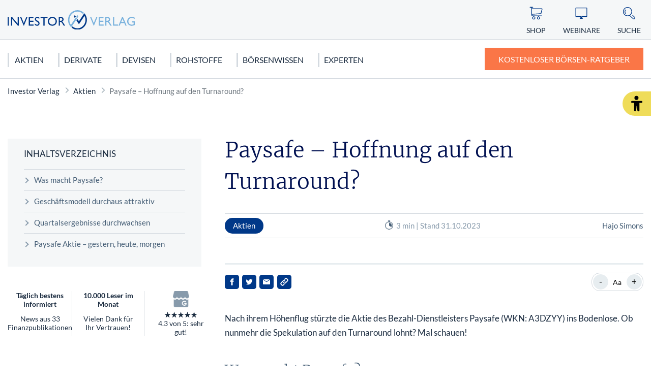

--- FILE ---
content_type: text/html; charset=UTF-8
request_url: https://www.investor-verlag.de/aktien-und-aktienhandel/paysafe-hoffnung-auf-den-turnaround/
body_size: 13393
content:
<!doctype html>
<html lang="de">
    <head>
        <script src="https://5f3c395.ccm19.de/app/public/ccm19.js?apiKey=5d8c70493d06c746b56b4dfc2d0c01dafe9a1e0721f44a6d" referrerpolicy="origin"></script>
<meta charset="UTF-8">
<meta name="viewport" content="width=device-width, initial-scale=1">
<meta http-equiv="X-UA-Compatible" content="ie=edge">

<link rel="stylesheet" href="/app/themes/investor-verlag/public/css/styles.a512587cce121e1f33ce.css"/>
<link rel="icon" href="https://www.investor-verlag.de/app/themes/barrierefreiheit/public/img/investor-verlag/favicon.png">

<link rel="canonical" href="https://www.investor-verlag.de/aktien-und-aktienhandel/paysafe-hoffnung-auf-den-turnaround/">

    <meta name="wpId" content="24778">

<meta name="title" content="Paysafe – Hoffnung auf den Turnaround?">
<title>Paysafe – Hoffnung auf den Turnaround?</title>

    <meta name="description" content="Jetzt mehr zum Thema &quot;Paysafe – Hoffnung auf den Turnaround?&quot; erfahren! ✔️ Damit aus Geld Vermögen wird">

    <meta name="robots" content="max-snippet: -1, max-image-preview: large, max-video-preview: -1">

    <meta property="og:type" content="article">
    <meta property="og:title" content="Paysafe – Hoffnung auf den Turnaround?"/>
    <meta property="og:url" content="https://www.investor-verlag.de/aktien-und-aktienhandel/paysafe-hoffnung-auf-den-turnaround/">
    <meta property="og:description" content="✅ Jetzt mehr zum Thema - Paysafe – Hoffnung auf den Turnaround? - erfahren!"/>
    <meta property="og:image" content="https://static.investor-verlag.de/wp-content/uploads/2025/04/Logo-Investor.png">

    <meta name="twitter:card" content="summary_large_image">
    <meta property="twitter:title" content="Paysafe – Hoffnung auf den Turnaround?"/>
    <meta property="twitter:url" content="https://www.investor-verlag.de/aktien-und-aktienhandel/paysafe-hoffnung-auf-den-turnaround/"/>
    <meta property="twitter:description" content="✅ Jetzt mehr zum Thema - Paysafe – Hoffnung auf den Turnaround? - erfahren!"/>
    <meta property="twitter:image" content="">

<link rel="preload" href="/app/themes/investor-verlag/public/fonts/investor-verlag/lato-v22-latin-regular.woff2" as="font" type="font/woff2" crossorigin>
<link rel="preload" href="/app/themes/investor-verlag/public/fonts/investor-verlag/lato-v22-latin-700.woff2" as="font" type="font/woff2" crossorigin>
<link rel="preload" href="/app/themes/investor-verlag/public/fonts/investor-verlag/merriweather-v25-latin-300.woff2" as="font" type="font/woff2" crossorigin>

<link rel="stylesheet" href="https://www.investor-verlag.de/wp/wp-includes/css/classic-themes.min.css?ver=6.9" type="text/css"media="all" />
<link rel="stylesheet" href="https://www.investor-verlag.de/wp/wp-includes/css/dist/block-library/common.min.css?ver=6.9" type="text/css"media="all" />
<link rel="stylesheet" href="https://www.investor-verlag.de/app/plugins/wp-plugin-captcha/dist/wp-captcha.css?id=293126c8fb8adcabc59c242880624424" type="text/css"media="all" />
<link rel="stylesheet" href="https://www.investor-verlag.de/wp/wp-includes/blocks/list/style.min.css?ver=6.9" type="text/css"media="all" />
<link rel="stylesheet" href="https://www.investor-verlag.de/wp/wp-includes/blocks/image/style.min.css?ver=6.9" type="text/css"media="all" />
<link rel="stylesheet" href="https://www.investor-verlag.de/wp/wp-includes/blocks/heading/style.min.css?ver=6.9" type="text/css"media="all" />
<link rel="stylesheet" href="https://www.investor-verlag.de/wp/wp-includes/blocks/paragraph/style.min.css?ver=6.9" type="text/css"media="all" />

    </head>

    <body class="noscript">
        <div class="sticky-header sticky-top">
    <header class="header" is-element is-element-header>
        <a
                is-element
                is-element-theme-switch
                data-cta
                data-theme="barrierefreiheit"
                aria-label="Barrierefreiheits-Ansicht"
                aria-pressed="false"
                role="button"
                class="reader-btn"
                title="Zur barrierefreien Ansicht"
        ></a>
        <div class="container">
            <div class="row">
                <div class="col-3 col-lg-12"></div>
                <div class="col-6 col-lg-4">
                    <a href="/" class="header__wrapper">
                        <img src="/app/themes/investor-verlag/public/img/investor-verlag/iv_logo.svg" loading="eager" class="header__logo" alt="Investor Verlag" >
                    </a>
                </div>
                <div class="col-3 col-lg-8">
                    <div class="header__links">
                                                    <a href="https://www.investor-verlag.de/shop/" class="header__link text-center hide-md " >
                                <div class="header__link__icon">
                                    <img src="/app/themes/investor-verlag/public/img/investor-verlag/icon-cart.svg" loading="eager" alt="Icon Shop" width="30" height="30">
                                </div>
                                <span class="hide-md">Shop</span>
                            </a>
                                                    <a href="https://www.investor-verlag.de/webinare/" class="header__link text-center hide-md " >
                                <div class="header__link__icon">
                                    <img src="/app/themes/investor-verlag/public/img/investor-verlag/icon-webinar.svg" loading="eager" alt="Icon Webinare" width="30" height="30">
                                </div>
                                <span class="hide-md">Webinare</span>
                            </a>
                                                    <a href="https://www.investor-verlag.de/newsletter/" class="header__link text-center hide-md button--cta" >
                                <div class="header__link__icon">
                                    <img src="/app/themes/investor-verlag/public/img/investor-verlag/icon-mail.svg" loading="eager" alt="Icon Ratgeber" width="30" height="30">
                                </div>
                                <span class="hide-md">Ratgeber</span>
                            </a>
                                                <div id="SearchOpen" class="header__link text-center">
                            <div class="header__link__icon">
                                <img src="/app/themes/investor-verlag/public/img/investor-verlag/icon-search.svg" alt="Suche" width="36" height="36" loading="eager" />
                            </div>
                            <span class="hide-md">Suche</span>
                        </div>
                        <div class="header__search">
                            <form action="/suchergebnisse/" method="get">
                                <div class="search__input">
                                    <div class="form-display form-group">
                                        <img src="/app/themes/investor-verlag/public/img/investor-verlag/icon-search.svg" class="search__icon" alt="Suche" width="40" height="40" loading="eager" />
                                        <input id="search" type="text" class="form-control header__search__form-control" placeholder="Wonach suchen Sie?"
                                            name="search"
                                            value=""
                                            autocomplete="off"
                                        >
                                        <label for="search" class="control-label">Wonach suchen Sie?</label>
                                    </div>
                                    <div id="SearchClose" class="close-icon">
                                        <span class="vertical"></span>
                                        <span class="horizontal"></span>
                                    </div>
                                </div>
                                <div id="suggest" class="search__suggest">
                                    <div class="row suggestions-wrapper">
                                    </div>
                                    <div class="row">
                                        <div class="col-12">
                                            <div class="suggest__link">
                                                <span type="submit" class="more-link">Alle Ergebnisse anzeigen</span>
                                                <span class="link__arrow"></span>
                                            </div>
                                        </div>
                                    </div>

                                </div>
                            </form>
                        </div>
                    </div>
                </div>
            </div>
        </div>

        <nav class="mainmenu" is-element is-element-header>
            <div class="container">
                <input type="checkbox" name="" id="check">

                <div class="nav-btn">
                    <div class="nav-links">
                        <ul>
                                                                                                                        <li class="nav-link">
                                    <a href="https://www.investor-verlag.de/aktien-und-aktienhandel/" title="gehe zu: Aktien" >Aktien</a><span class="nav-toggle"><span class="toggle-icon"></span></span>                                                                            <div class="dropdown first">
                                            <ul>
                                                                                                    <li class="dropdown-link">
                                                        <a href="https://www.investor-verlag.de/aktien-und-aktienhandel/deutschland/" title="gehe zu: Deutschland" tabindex="-1" >Deutschland </a><span class="nav-toggle"><span class="toggle-icon"></span></span>                                                                                                                    <div class="dropdown second">
                                                                <ul>
                                                                                                                                            <li class="dropdown-link">
                                                                            <a href="https://www.investor-verlag.de/aktien-und-aktienhandel/deutschland/dax/" title="gehe zu: DAX 40" tabindex="-1" >DAX 40</a>
                                                                        </li>
                                                                                                                                            <li class="dropdown-link">
                                                                            <a href="https://www.investor-verlag.de/aktien-und-aktienhandel/deutschland/mdax/" title="gehe zu: MDAX" tabindex="-1" >MDAX</a>
                                                                        </li>
                                                                                                                                            <li class="dropdown-link">
                                                                            <a href="https://www.investor-verlag.de/aktien-und-aktienhandel/deutschland/sdax/" title="gehe zu: SDAX" tabindex="-1" >SDAX</a>
                                                                        </li>
                                                                                                                                            <li class="dropdown-link">
                                                                            <a href="https://www.investor-verlag.de/aktien-und-aktienhandel/deutschland/daimler-aktie/" title="gehe zu: Mercedes Benz Aktie" tabindex="-1" >Mercedes Benz Aktie</a>
                                                                        </li>
                                                                                                                                            <li class="dropdown-link">
                                                                            <a href="https://www.investor-verlag.de/aktien-und-aktienhandel/deutschland/biontech-aktie/" title="gehe zu: Biontech Aktie" tabindex="-1" >Biontech Aktie</a>
                                                                        </li>
                                                                                                                                    </ul>
                                                            </div>
                                                                                                            </li>
                                                                                                    <li class="dropdown-link">
                                                        <a href="https://www.investor-verlag.de/aktien-und-aktienhandel/usa/" title="gehe zu: USA" tabindex="-1" >USA </a><span class="nav-toggle"><span class="toggle-icon"></span></span>                                                                                                                    <div class="dropdown second">
                                                                <ul>
                                                                                                                                            <li class="dropdown-link">
                                                                            <a href="https://www.investor-verlag.de/aktien-und-aktienhandel/usa/dow-jones/" title="gehe zu: Dow Jones" tabindex="-1" >Dow Jones</a>
                                                                        </li>
                                                                                                                                            <li class="dropdown-link">
                                                                            <a href="https://www.investor-verlag.de/aktien-und-aktienhandel/usa/nasdaq-100/" title="gehe zu: NASDAQ 100" tabindex="-1" >NASDAQ 100</a>
                                                                        </li>
                                                                                                                                            <li class="dropdown-link">
                                                                            <a href="https://www.investor-verlag.de/aktien-und-aktienhandel/usa/s-p-500/" title="gehe zu: S&amp;P 500" tabindex="-1" >S&amp;P 500</a>
                                                                        </li>
                                                                                                                                            <li class="dropdown-link">
                                                                            <a href="https://www.investor-verlag.de/aktien-und-aktienhandel/usa/tesla-motors-aktie/" title="gehe zu: Tesla Motors Aktie" tabindex="-1" >Tesla Motors Aktie</a>
                                                                        </li>
                                                                                                                                            <li class="dropdown-link">
                                                                            <a href="https://www.investor-verlag.de/aktien-und-aktienhandel/usa/apple-aktie/" title="gehe zu: Apple Aktie" tabindex="-1" >Apple Aktie</a>
                                                                        </li>
                                                                                                                                    </ul>
                                                            </div>
                                                                                                            </li>
                                                                                                    <li class="dropdown-link">
                                                        <a href="https://www.investor-verlag.de/aktien-und-aktienhandel/europa/" title="gehe zu: Europa" tabindex="-1" >Europa </a><span class="nav-toggle"><span class="toggle-icon"></span></span>                                                                                                                    <div class="dropdown second">
                                                                <ul>
                                                                                                                                            <li class="dropdown-link">
                                                                            <a href="https://www.investor-verlag.de/aktien-und-aktienhandel/europa/eurostoxx-50/" title="gehe zu: Eurostoxx 50" tabindex="-1" >Eurostoxx 50</a>
                                                                        </li>
                                                                                                                                            <li class="dropdown-link">
                                                                            <a href="https://www.investor-verlag.de/aktien-und-aktienhandel/europa/nestle-aktie/" title="gehe zu: Nestlé Aktie" tabindex="-1" >Nestlé Aktie</a>
                                                                        </li>
                                                                                                                                    </ul>
                                                            </div>
                                                                                                            </li>
                                                                                                    <li class="dropdown-link">
                                                        <a href="https://www.investor-verlag.de/aktien-und-aktienhandel/asien/" title="gehe zu: Asien" tabindex="-1" >Asien </a><span class="nav-toggle"><span class="toggle-icon"></span></span>                                                                                                                    <div class="dropdown second">
                                                                <ul>
                                                                                                                                            <li class="dropdown-link">
                                                                            <a href="https://www.investor-verlag.de/aktien-und-aktienhandel/asien/nikkei/" title="gehe zu: Nikkei" tabindex="-1" >Nikkei</a>
                                                                        </li>
                                                                                                                                            <li class="dropdown-link">
                                                                            <a href="https://www.investor-verlag.de/aktien-und-aktienhandel/asien/nintendo-aktie/" title="gehe zu: Nintendo Aktie" tabindex="-1" >Nintendo Aktie</a>
                                                                        </li>
                                                                                                                                    </ul>
                                                            </div>
                                                                                                            </li>
                                                                                            </ul>

                                            <div class="menu__buttons buttons--desk">
                                                <div class="icon-links">
                                                                                                            <a href="https://www.investor-verlag.de/shop/" class="icon__button "  tabindex="-1">
                                                            <img src="/app/themes/investor-verlag/public/img/investor-verlag/icon-cart.svg" loading="lazy" class="icon" alt="Icon Shop" width="30" height="30">
                                                            Shop
                                                        </a>
                                                                                                            <a href="https://www.investor-verlag.de/webinare/" class="icon__button "  tabindex="-1">
                                                            <img src="/app/themes/investor-verlag/public/img/investor-verlag/icon-webinar.svg" loading="lazy" class="icon" alt="Icon Webinare" width="30" height="30">
                                                            Webinare
                                                        </a>
                                                                                                            <a href="https://www.investor-verlag.de/newsletter/" class="icon__button button--cta"  tabindex="-1">
                                                            <img src="/app/themes/investor-verlag/public/img/investor-verlag/icon-mail.svg" loading="lazy" class="icon" alt="Icon Ratgeber" width="30" height="30">
                                                            Ratgeber
                                                        </a>
                                                                                                    </div>
                                            </div>
                                        </div>
                                                                    </li>
                                                                                            <li class="nav-link">
                                    <a href="https://www.investor-verlag.de/derivate/" title="gehe zu: Derivate" >Derivate</a><span class="nav-toggle"><span class="toggle-icon"></span></span>                                                                            <div class="dropdown first">
                                            <ul>
                                                                                                    <li class="dropdown-link">
                                                        <a href="https://www.investor-verlag.de/derivate/cfds-und-cfd-handel/" title="gehe zu: CFDs &amp; CFD-Handel" tabindex="-1" >CFDs &amp; CFD-Handel </a><span class="nav-toggle"><span class="toggle-icon"></span></span>                                                                                                                    <div class="dropdown second">
                                                                <ul>
                                                                                                                                            <li class="dropdown-link">
                                                                            <a href="https://www.investor-verlag.de/derivate/cfds-und-cfd-handel/cfds-fuer-anfaenger/" title="gehe zu: CFDs für Anfänger" tabindex="-1" >CFDs für Anfänger</a>
                                                                        </li>
                                                                                                                                    </ul>
                                                            </div>
                                                                                                            </li>
                                                                                                    <li class="dropdown-link">
                                                        <a href="https://www.investor-verlag.de/derivate/uebersicht-futures-terminkontrakte/" title="gehe zu: Futures" tabindex="-1" >Futures </a><span class="nav-toggle"><span class="toggle-icon"></span></span>                                                                                                                    <div class="dropdown second">
                                                                <ul>
                                                                                                                                            <li class="dropdown-link">
                                                                            <a href="https://www.investor-verlag.de/derivate/uebersicht-futures-terminkontrakte/dax-future-wetten-auf-den-dax/" title="gehe zu: Dax Future: Wetten auf den Dax" tabindex="-1" >Dax Future: Wetten auf den Dax</a>
                                                                        </li>
                                                                                                                                    </ul>
                                                            </div>
                                                                                                            </li>
                                                                                                    <li class="dropdown-link">
                                                        <a href="https://www.investor-verlag.de/derivate/optionen-und-optionsscheine/" title="gehe zu: Optionen" tabindex="-1" >Optionen </a><span class="nav-toggle"><span class="toggle-icon"></span></span>                                                                                                                    <div class="dropdown second">
                                                                <ul>
                                                                                                                                            <li class="dropdown-link">
                                                                            <a href="https://www.investor-verlag.de/derivate/optionen-und-optionsscheine/keine-angst-vor-optionen-teil-1-von-10/" title="gehe zu: Optionen für Einsteiger: Keine Angst vor Optionen" tabindex="-1" >Optionen für Einsteiger: Keine Angst vor Optionen</a>
                                                                        </li>
                                                                                                                                            <li class="dropdown-link">
                                                                            <a href="https://www.investor-verlag.de/derivate/optionen-und-optionsscheine/call-optionen-der-depot-turbo/" title="gehe zu: Call-Optionen: Der Turbo für Ihr Depot" tabindex="-1" >Call-Optionen: Der Turbo für Ihr Depot</a>
                                                                        </li>
                                                                                                                                    </ul>
                                                            </div>
                                                                                                            </li>
                                                                                                    <li class="dropdown-link">
                                                        <a href="https://www.investor-verlag.de/derivate/zertifikate/" title="gehe zu: Zertifikate" tabindex="-1" >Zertifikate </a><span class="nav-toggle"><span class="toggle-icon"></span></span>                                                                                                                    <div class="dropdown second">
                                                                <ul>
                                                                                                                                            <li class="dropdown-link">
                                                                            <a href="https://www.investor-verlag.de/derivate/zertifikate/knock-out-zertifikate-definition-und-erklaerung/" title="gehe zu: Knock-out-Zertifikate: Definition und Erklärung" tabindex="-1" >Knock-out-Zertifikate: Definition und Erklärung</a>
                                                                        </li>
                                                                                                                                            <li class="dropdown-link">
                                                                            <a href="https://www.investor-verlag.de/derivate/zertifikate/faktorzertifikate-der-neue-standard/" title="gehe zu: Faktorzertifikate – der neue Standard?" tabindex="-1" >Faktorzertifikate – der neue Standard?</a>
                                                                        </li>
                                                                                                                                    </ul>
                                                            </div>
                                                                                                            </li>
                                                                                                    <li class="dropdown-link">
                                                        <a href="https://www.investor-verlag.de/fonds/" title="gehe zu: Fonds" tabindex="-1" >Fonds </a><span class="nav-toggle"><span class="toggle-icon"></span></span>                                                                                                                    <div class="dropdown second">
                                                                <ul>
                                                                                                                                            <li class="dropdown-link">
                                                                            <a href="https://www.investor-verlag.de/fonds/sinnvolles-fondssparen-geht-das-ueberhaupt/" title="gehe zu: Sinnvolles Fondssparen: Geht das überhaupt?" tabindex="-1" >Sinnvolles Fondssparen: Geht das überhaupt?</a>
                                                                        </li>
                                                                                                                                            <li class="dropdown-link">
                                                                            <a href="https://www.investor-verlag.de/fonds/worauf-sie-bei-etfs-achten-sollten/" title="gehe zu: Worauf Sie bei ETFs achten sollten" tabindex="-1" >Worauf Sie bei ETFs achten sollten</a>
                                                                        </li>
                                                                                                                                    </ul>
                                                            </div>
                                                                                                            </li>
                                                                                            </ul>

                                            <div class="menu__buttons buttons--desk">
                                                <div class="icon-links">
                                                                                                            <a href="https://www.investor-verlag.de/shop/" class="icon__button "  tabindex="-1">
                                                            <img src="/app/themes/investor-verlag/public/img/investor-verlag/icon-cart.svg" loading="lazy" class="icon" alt="Icon Shop" width="30" height="30">
                                                            Shop
                                                        </a>
                                                                                                            <a href="https://www.investor-verlag.de/webinare/" class="icon__button "  tabindex="-1">
                                                            <img src="/app/themes/investor-verlag/public/img/investor-verlag/icon-webinar.svg" loading="lazy" class="icon" alt="Icon Webinare" width="30" height="30">
                                                            Webinare
                                                        </a>
                                                                                                            <a href="https://www.investor-verlag.de/newsletter/" class="icon__button button--cta"  tabindex="-1">
                                                            <img src="/app/themes/investor-verlag/public/img/investor-verlag/icon-mail.svg" loading="lazy" class="icon" alt="Icon Ratgeber" width="30" height="30">
                                                            Ratgeber
                                                        </a>
                                                                                                    </div>
                                            </div>
                                        </div>
                                                                    </li>
                                                                                            <li class="nav-link">
                                    <a href="https://www.investor-verlag.de/devisen/" title="gehe zu: Devisen" >Devisen</a><span class="nav-toggle"><span class="toggle-icon"></span></span>                                                                            <div class="dropdown first">
                                            <ul>
                                                                                                    <li class="dropdown-link">
                                                        <a href="https://www.investor-verlag.de/devisen/euro/" title="gehe zu: Euro" tabindex="-1" >Euro </a>                                                                                                            </li>
                                                                                                    <li class="dropdown-link">
                                                        <a href="https://www.investor-verlag.de/devisen/us-dollar-usd/" title="gehe zu: US Dollar (USD)" tabindex="-1" >US Dollar (USD) </a>                                                                                                            </li>
                                                                                                    <li class="dropdown-link">
                                                        <a href="https://www.investor-verlag.de/devisen/kryptowaehrungen/" title="gehe zu: Kryptowährungen" tabindex="-1" >Kryptowährungen </a><span class="nav-toggle"><span class="toggle-icon"></span></span>                                                                                                                    <div class="dropdown second">
                                                                <ul>
                                                                                                                                            <li class="dropdown-link">
                                                                            <a href="https://www.investor-verlag.de/devisen/kryptowaehrungen/bitcoin/" title="gehe zu: Bitcoin" tabindex="-1" >Bitcoin</a>
                                                                        </li>
                                                                                                                                    </ul>
                                                            </div>
                                                                                                            </li>
                                                                                            </ul>

                                            <div class="menu__buttons buttons--desk">
                                                <div class="icon-links">
                                                                                                            <a href="https://www.investor-verlag.de/shop/" class="icon__button "  tabindex="-1">
                                                            <img src="/app/themes/investor-verlag/public/img/investor-verlag/icon-cart.svg" loading="lazy" class="icon" alt="Icon Shop" width="30" height="30">
                                                            Shop
                                                        </a>
                                                                                                            <a href="https://www.investor-verlag.de/webinare/" class="icon__button "  tabindex="-1">
                                                            <img src="/app/themes/investor-verlag/public/img/investor-verlag/icon-webinar.svg" loading="lazy" class="icon" alt="Icon Webinare" width="30" height="30">
                                                            Webinare
                                                        </a>
                                                                                                            <a href="https://www.investor-verlag.de/newsletter/" class="icon__button button--cta"  tabindex="-1">
                                                            <img src="/app/themes/investor-verlag/public/img/investor-verlag/icon-mail.svg" loading="lazy" class="icon" alt="Icon Ratgeber" width="30" height="30">
                                                            Ratgeber
                                                        </a>
                                                                                                    </div>
                                            </div>
                                        </div>
                                                                    </li>
                                                                                            <li class="nav-link">
                                    <a href="https://www.investor-verlag.de/rohstoffe/" title="gehe zu: Rohstoffe" >Rohstoffe</a><span class="nav-toggle"><span class="toggle-icon"></span></span>                                                                            <div class="dropdown first">
                                            <ul>
                                                                                                    <li class="dropdown-link">
                                                        <a href="https://www.investor-verlag.de/rohstoffe/edelmetalle/" title="gehe zu: Edelmetalle" tabindex="-1" >Edelmetalle </a><span class="nav-toggle"><span class="toggle-icon"></span></span>                                                                                                                    <div class="dropdown second">
                                                                <ul>
                                                                                                                                            <li class="dropdown-link">
                                                                            <a href="https://www.investor-verlag.de/rohstoffe/gold/" title="gehe zu: Gold" tabindex="-1" >Gold</a>
                                                                        </li>
                                                                                                                                            <li class="dropdown-link">
                                                                            <a href="https://www.investor-verlag.de/rohstoffe/silber/" title="gehe zu: Silber" tabindex="-1" >Silber</a>
                                                                        </li>
                                                                                                                                            <li class="dropdown-link">
                                                                            <a href="https://www.investor-verlag.de/rohstoffe/edelmetalle/platin-als-geldanlage/" title="gehe zu: Platin" tabindex="-1" >Platin</a>
                                                                        </li>
                                                                                                                                            <li class="dropdown-link">
                                                                            <a href="https://www.investor-verlag.de/rohstoffe/kupfer/" title="gehe zu: Kupfer" tabindex="-1" >Kupfer</a>
                                                                        </li>
                                                                                                                                            <li class="dropdown-link">
                                                                            <a href="https://www.investor-verlag.de/rohstoffe/edelmetalle/palladium-als-geldanlage/" title="gehe zu: Palladium" tabindex="-1" >Palladium</a>
                                                                        </li>
                                                                                                                                    </ul>
                                                            </div>
                                                                                                            </li>
                                                                                                    <li class="dropdown-link">
                                                        <a href="https://www.investor-verlag.de/rohstoffe/" title="gehe zu: Rohstoffe" tabindex="-1" >Rohstoffe </a><span class="nav-toggle"><span class="toggle-icon"></span></span>                                                                                                                    <div class="dropdown second">
                                                                <ul>
                                                                                                                                            <li class="dropdown-link">
                                                                            <a href="https://www.investor-verlag.de/rohstoffe/seltene-erden/" title="gehe zu: Seltene Erden" tabindex="-1" >Seltene Erden</a>
                                                                        </li>
                                                                                                                                            <li class="dropdown-link">
                                                                            <a href="https://www.investor-verlag.de/rohstoffe/rohoel-erdoel/" title="gehe zu: Rohöl" tabindex="-1" >Rohöl</a>
                                                                        </li>
                                                                                                                                            <li class="dropdown-link">
                                                                            <a href="https://www.investor-verlag.de/rohstoffe/erdgas-rohstoffinvestment/" title="gehe zu: Erdgas" tabindex="-1" >Erdgas</a>
                                                                        </li>
                                                                                                                                            <li class="dropdown-link">
                                                                            <a href="https://www.investor-verlag.de/rohstoffe/agrar-rohstoffe/" title="gehe zu: Agrar Rohstoffe" tabindex="-1" >Agrar Rohstoffe</a>
                                                                        </li>
                                                                                                                                            <li class="dropdown-link">
                                                                            <a href="https://www.investor-verlag.de/rohstoffe/graphen/" title="gehe zu: Graphit" tabindex="-1" >Graphit</a>
                                                                        </li>
                                                                                                                                    </ul>
                                                            </div>
                                                                                                            </li>
                                                                                                    <li class="dropdown-link">
                                                        <a href="https://www.investor-verlag.de/rohstoffe/strategische-metalle/" title="gehe zu: Strategische Metalle" tabindex="-1" >Strategische Metalle </a>                                                                                                            </li>
                                                                                                    <li class="dropdown-link">
                                                        <a href="https://www.investor-verlag.de/rohstoffe/alternative-energien/" title="gehe zu: Alternative Energien" tabindex="-1" >Alternative Energien </a>                                                                                                            </li>
                                                                                            </ul>

                                            <div class="menu__buttons buttons--desk">
                                                <div class="icon-links">
                                                                                                            <a href="https://www.investor-verlag.de/shop/" class="icon__button "  tabindex="-1">
                                                            <img src="/app/themes/investor-verlag/public/img/investor-verlag/icon-cart.svg" loading="lazy" class="icon" alt="Icon Shop" width="30" height="30">
                                                            Shop
                                                        </a>
                                                                                                            <a href="https://www.investor-verlag.de/webinare/" class="icon__button "  tabindex="-1">
                                                            <img src="/app/themes/investor-verlag/public/img/investor-verlag/icon-webinar.svg" loading="lazy" class="icon" alt="Icon Webinare" width="30" height="30">
                                                            Webinare
                                                        </a>
                                                                                                            <a href="https://www.investor-verlag.de/newsletter/" class="icon__button button--cta"  tabindex="-1">
                                                            <img src="/app/themes/investor-verlag/public/img/investor-verlag/icon-mail.svg" loading="lazy" class="icon" alt="Icon Ratgeber" width="30" height="30">
                                                            Ratgeber
                                                        </a>
                                                                                                    </div>
                                            </div>
                                        </div>
                                                                    </li>
                                                                                            <li class="nav-link">
                                    <a href="https://www.investor-verlag.de/boersen-wissen/" title="gehe zu: Börsenwissen" >Börsenwissen</a><span class="nav-toggle"><span class="toggle-icon"></span></span>                                                                            <div class="dropdown first">
                                            <ul>
                                                                                                    <li class="dropdown-link">
                                                        <a href="https://www.investor-verlag.de/boersen-wissen/aktien-kaufen-fuer-anfaenger/" title="gehe zu: Aktien kaufen" tabindex="-1" >Aktien kaufen </a><span class="nav-toggle"><span class="toggle-icon"></span></span>                                                                                                                    <div class="dropdown second">
                                                                <ul>
                                                                                                                                            <li class="dropdown-link">
                                                                            <a href="https://www.investor-verlag.de/boersen-wissen/dividendenaktien/" title="gehe zu: Dividendenaktien" tabindex="-1" >Dividendenaktien</a>
                                                                        </li>
                                                                                                                                            <li class="dropdown-link">
                                                                            <a href="https://www.investor-verlag.de/boersen-wissen/orderarten/" title="gehe zu: Orderarten" tabindex="-1" >Orderarten</a>
                                                                        </li>
                                                                                                                                            <li class="dropdown-link">
                                                                            <a href="https://www.investor-verlag.de/boersen-wissen/kapitalschutz-wissen/" title="gehe zu: Kapitalschutzwissen" tabindex="-1" >Kapitalschutzwissen</a>
                                                                        </li>
                                                                                                                                            <li class="dropdown-link">
                                                                            <a href="https://www.investor-verlag.de/boersen-wissen/wirtschaftstheorien/" title="gehe zu: Wirtschaftstheorien" tabindex="-1" >Wirtschaftstheorien</a>
                                                                        </li>
                                                                                                                                    </ul>
                                                            </div>
                                                                                                            </li>
                                                                                                    <li class="dropdown-link">
                                                        <a href="https://www.investor-verlag.de/boersen-wissen/charttechnische-formationen/" title="gehe zu: Chartanalyse" tabindex="-1" >Chartanalyse </a><span class="nav-toggle"><span class="toggle-icon"></span></span>                                                                                                                    <div class="dropdown second">
                                                                <ul>
                                                                                                                                            <li class="dropdown-link">
                                                                            <a href="https://www.investor-verlag.de/boersen-wissen/candlesticks/" title="gehe zu: Candlesticks" tabindex="-1" >Candlesticks</a>
                                                                        </li>
                                                                                                                                            <li class="dropdown-link">
                                                                            <a href="https://www.investor-verlag.de/boersen-wissen/elliot-wave/" title="gehe zu: Elliot Wave" tabindex="-1" >Elliot Wave</a>
                                                                        </li>
                                                                                                                                            <li class="dropdown-link">
                                                                            <a href="https://www.investor-verlag.de/boersen-wissen/technische-indikatoren/" title="gehe zu: Technische Indikatoren" tabindex="-1" >Technische Indikatoren</a>
                                                                        </li>
                                                                                                                                    </ul>
                                                            </div>
                                                                                                            </li>
                                                                                                    <li class="dropdown-link">
                                                        <a href="https://www.investor-verlag.de/finanzkrise/" title="gehe zu: Finanzkrise" tabindex="-1" >Finanzkrise </a><span class="nav-toggle"><span class="toggle-icon"></span></span>                                                                                                                    <div class="dropdown second">
                                                                <ul>
                                                                                                                                            <li class="dropdown-link">
                                                                            <a href="https://www.investor-verlag.de/finanzkrise/euro-krise/" title="gehe zu: Euro Krise" tabindex="-1" >Euro Krise</a>
                                                                        </li>
                                                                                                                                            <li class="dropdown-link">
                                                                            <a href="https://www.investor-verlag.de/finanzkrise/finanzkrise-usa/" title="gehe zu: US Finanzkrise" tabindex="-1" >US Finanzkrise</a>
                                                                        </li>
                                                                                                                                            <li class="dropdown-link">
                                                                            <a href="https://www.investor-verlag.de/finanzkrise/griechenland-krise/" title="gehe zu: Griechenland Krise" tabindex="-1" >Griechenland Krise</a>
                                                                        </li>
                                                                                                                                    </ul>
                                                            </div>
                                                                                                            </li>
                                                                                            </ul>

                                            <div class="menu__buttons buttons--desk">
                                                <div class="icon-links">
                                                                                                            <a href="https://www.investor-verlag.de/shop/" class="icon__button "  tabindex="-1">
                                                            <img src="/app/themes/investor-verlag/public/img/investor-verlag/icon-cart.svg" loading="lazy" class="icon" alt="Icon Shop" width="30" height="30">
                                                            Shop
                                                        </a>
                                                                                                            <a href="https://www.investor-verlag.de/webinare/" class="icon__button "  tabindex="-1">
                                                            <img src="/app/themes/investor-verlag/public/img/investor-verlag/icon-webinar.svg" loading="lazy" class="icon" alt="Icon Webinare" width="30" height="30">
                                                            Webinare
                                                        </a>
                                                                                                            <a href="https://www.investor-verlag.de/newsletter/" class="icon__button button--cta"  tabindex="-1">
                                                            <img src="/app/themes/investor-verlag/public/img/investor-verlag/icon-mail.svg" loading="lazy" class="icon" alt="Icon Ratgeber" width="30" height="30">
                                                            Ratgeber
                                                        </a>
                                                                                                    </div>
                                            </div>
                                        </div>
                                                                    </li>
                                                                                            <li class="nav-link">
                                    <a href="https://www.investor-verlag.de/unsere-experten/" title="gehe zu: Experten" class="link">Experten</a>                                                                    </li>
                                                    </ul>
                    </div>
                                            <a href="/newsletter/" class="btn btn-primary btn--cta" target="_parent">
                                                            <span class="btn__text">Kostenloser Börsen-Ratgeber</span>
                                                    </a>
                                                            <div class="menu__buttons buttons--mobile">
                        <div class="icon-links">
                                                            <a href="https://www.investor-verlag.de/shop/" class="icon__button "  tabindex="-1">
                                    <img src="/app/themes/investor-verlag/public/img/investor-verlag/icon-cart.svg" loading="lazy" class="icon" alt="Icon Shop" width="30" height="30">
                                    Shop
                                </a>
                                                            <a href="https://www.investor-verlag.de/webinare/" class="icon__button "  tabindex="-1">
                                    <img src="/app/themes/investor-verlag/public/img/investor-verlag/icon-webinar.svg" loading="lazy" class="icon" alt="Icon Webinare" width="30" height="30">
                                    Webinare
                                </a>
                                                            <a href="https://www.investor-verlag.de/newsletter/" class="icon__button button--cta"  tabindex="-1">
                                    <img src="/app/themes/investor-verlag/public/img/investor-verlag/icon-mail.svg" loading="lazy" class="icon" alt="Icon Ratgeber" width="30" height="30">
                                    Ratgeber
                                </a>
                                                    </div>
                    </div>
                </div>

                <div class="hamburger-menu-container">
                    <div class="hamburger-menu">
                        <div></div>
                    </div>
                </div>

            </div>
        </nav>


    </header>
</div>

<script type="application/ld+json">{"@context":"http://schema.org","@graph":[{"@type":"NewsArticle","mainEntityOfPage":{"@type":"WebPage","@id":"https://www.investor-verlag.de/aktien-und-aktienhandel/paysafe-hoffnung-auf-den-turnaround/"},"headline":"Paysafe – Hoffnung auf den Turnaround?","image":"~img/investor-verlag/iv_logo.svg","datePublished":"2023-10-31T16:37:01+01:00","dateModified":"2023-10-31T17:37:34+01:00","author":{"@type":"Person","name":"Hajo Simons","url":"https://www.investor-verlag.de/unsere-experten/hajo-simons/"},"isAccessibleForFree":true},{"@type":"BreadcrumbList","itemListElement":[{"@type":"ListItem","position":1,"name":"Investor Verlag","item":{"@type":"Thing","@id":"https://www.investor-verlag.de/"}},{"@type":"ListItem","position":2,"name":"Aktien","item":{"@type":"Thing","@id":"https://www.investor-verlag.de/aktien-und-aktienhandel/"}},{"@type":"ListItem","position":3,"name":"Paysafe – Hoffnung auf den Turnaround?","item":{"@type":"Thing","@id":"https://www.investor-verlag.de/aktien-und-aktienhandel/paysafe-hoffnung-auf-den-turnaround/"}}]},{"@type":"FAQPage","mainEntity":[{"@type":"Question","name":"Was macht Paysafe?","acceptedAnswer":{"@type":"Answer","text":"<p>Das Unternehmen wurde im Jahr 2000 in Wien gegründet. Alles begann mit der sogenannten Paysafe-Card, einem elektronischen Zahlungsmittel nach dem <a href=\"https://praxistipps.chip.de/wie-funktioniert-prepaid-eine-verstaendliche-erklaerung_50575\">Prepaid-Prinzip</a> für Zahlungen im Internet.</p> <p>Vor fast genau acht...</p>"}}]}]}</script>


        

        <main>
           <nav aria-label="breadcrumb">
    <div class="container">
        <ol class="breadcrumbs">
                            <li class="breadcrumb-item first">
                                            <a href="/">Investor Verlag</a>
                                    </li>
                            <li class="breadcrumb-item ">
                                            <a href="/aktien-und-aktienhandel/">Aktien</a>
                                    </li>
                            <li class="breadcrumb-item active last">
                                            <span>Paysafe – Hoffnung auf den Turnaround?</span>
                                    </li>
                    </ol>
    </div>
</nav>


        
<script async src="//ads.bwr-media.de/www/delivery/asyncjs.php"></script>
<div class="article">
    <div class="container">
        <div id="ArticleFull" class="article__full">
            <div class="row">
                <div class="col-12">
                    
                </div>
                <div class="col-xl-4">
                    <div id="Sidebar" class="sidebar">
                                                    <div class="article__nav">
                                <div class="anker__toggle">
                                    Inhaltsverzeichnis
                                    <div class="circle-plus closed">
                                        <div class="circle">
                                            <div class="horizontal"></div>
                                            <div class="vertical"></div>
                                        </div>
                                    </div>
                                </div>
                                <div class="anker__nav">
                                    <div class="anker__inner">
                                        <ul>
                                                                                            <li class="anker__item">
                                                    <a href="#was-macht-paysafe" class="anker__link">
                                                        <span class="more-arrow"></span> Was macht Paysafe?
                                                    </a>
                                                </li>
                                                                                            <li class="anker__item">
                                                    <a href="#geschaeftsmodell-durchaus-attraktiv" class="anker__link">
                                                        <span class="more-arrow"></span> Geschäftsmodell durchaus attraktiv
                                                    </a>
                                                </li>
                                                                                            <li class="anker__item">
                                                    <a href="#quartalsergebnisse-durchwachsen" class="anker__link">
                                                        <span class="more-arrow"></span> Quartalsergebnisse durchwachsen
                                                    </a>
                                                </li>
                                                                                            <li class="anker__item">
                                                    <a href="#paysafe-aktie-gestern-heute-morgen" class="anker__link">
                                                        <span class="more-arrow"></span> Paysafe Aktie – gestern, heute, morgen
                                                    </a>
                                                </li>
                                                                                    </ul>
                                    </div>
                                </div>
                            </div>
                                                <div class="trust trust--sidebar">
                            <div class="trust__elements">
                                <div class="row">
                                    <div class="col-sm-4">
                                        <div class="trust__element">
                                            <div class="trust__title">Täglich bestens informiert</div>
                                            News aus 33 Finanzpublikationen
                                        </div>
                                    </div>
                                    <div class="col-sm-4">
                                        <div class="trust__element">
                                            <div class="trust__title">10.000 Leser im Monat</div>
                                            Vielen Dank für Ihr Vertrauen!
                                        </div>
                                    </div>
                                    <div class="col-sm-4">
                                        <div class="trust__element">
                                            <div class="trust__icon">
                                                <img src="/app/themes/investor-verlag/public/img/icon-myBusiness.png" alt="Google My Business" width="36px">
                                            </div>
                                            <div>
                                                <div class="trust__title" style="margin-bottom: 0;">★★★★★</div>
                                                4.3 von 5: sehr gut!
                                            </div>
                                        </div>
                                    </div>
                                </div>
                            </div>
                        </div>
                    </div>
                </div>
                <div class="col-xl-8">
                    <!--START INFO  reichweitenArticleID=24778  END INFO-->
                    <div class="article__start">
                        <h1>Paysafe – Hoffnung auf den Turnaround?</h1>
                        <div class="article__info">
                            <a href="https://www.investor-verlag.de/aktien-und-aktienhandel/" class="article__cat"><span class="cat__text">Aktien</span></a>
                            <div class="article__time">3 min | Stand 31.10.2023</div>
                                                                                                                                                                <a href="/unsere-experten/hajo-simons/" class="articlecat__author">
                                        Hajo Simons
                                    </a>
                                                                                    </div>
                            
                    </div>
                    
                    <div class="article__state">
                        <div class="article__nav">
                            <div class="anker__toggle">
                                Inhaltsverzeichnis
                                <div class="circle-plus closed">
                                    <div class="circle">
                                        <div class="horizontal"></div>
                                        <div class="vertical"></div>
                                    </div>
                                </div>
                            </div>
                                                            <div class="anker__nav">
                                    <div class="anker__inner">
                                        <ul>
                                                                                            <li class="anker__item">
                                                    <a href="#was-macht-paysafe" class="anker__link">
                                                        <span class="more-arrow"></span> Was macht Paysafe?
                                                    </a>
                                                </li>
                                                                                            <li class="anker__item">
                                                    <a href="#geschaeftsmodell-durchaus-attraktiv" class="anker__link">
                                                        <span class="more-arrow"></span> Geschäftsmodell durchaus attraktiv
                                                    </a>
                                                </li>
                                                                                            <li class="anker__item">
                                                    <a href="#quartalsergebnisse-durchwachsen" class="anker__link">
                                                        <span class="more-arrow"></span> Quartalsergebnisse durchwachsen
                                                    </a>
                                                </li>
                                                                                            <li class="anker__item">
                                                    <a href="#paysafe-aktie-gestern-heute-morgen" class="anker__link">
                                                        <span class="more-arrow"></span> Paysafe Aktie – gestern, heute, morgen
                                                    </a>
                                                </li>
                                                                                    </ul>
                                    </div>
                                </div>
                                                    </div>
                        <progress value="0">
                            <div class="progress-container">
                                <span class="progress-bar"></span>
                            </div>
                        </progress>
                    </div>
                     <div class="article__tools">
                        <div class="article__share">
                            <div id="shareOpen" class="share__button">
                                <svg version="1.1" id="Layer_1" xmlns="http://www.w3.org/2000/svg" xmlns:xlink="http://www.w3.org/1999/xlink" x="0px" y="0px"
                                    viewBox="0 0 100 100" style="enable-background:new 0 0 100 100;" xml:space="preserve">
                                    <path class="st0" d="M75.6,9.9c-8,0-14.5,6.5-14.5,14.5c0,0.3,0,0.7,0.1,1L34.4,38c-2.6-2.5-6.1-4-10-4c-8,0-14.5,6.5-14.5,14.5
                                        c0,8,6.5,14.5,14.5,14.5c2.5,0,4.9-0.6,7-1.8l11.6,9.8c-0.5,1.5-0.8,3.1-0.8,4.7c0,8,6.5,14.5,14.5,14.5c8,0,14.5-6.5,14.5-14.5
                                        s-6.5-14.5-14.5-14.5c-2.5,0-4.9,0.6-7,1.8l-11.6-9.8c0.5-1.5,0.8-3.1,0.8-4.7c0-0.3,0-0.7-0.1-1l26.8-12.6c2.6,2.5,6.1,4,10,4
                                        c8,0,14.5-6.5,14.5-14.5S83.6,9.9,75.6,9.9z"/>
                                </svg>
                            </div>
                            <div class="share__items">
                                <a href="https://www.facebook.com/share.php?u=https://www.investor-verlag.de/aktien-und-aktienhandel/paysafe-hoffnung-auf-den-turnaround/" target="_blank" class="share__item" title="Artikel auf Facebook teilen">
                                    <svg version="1.1" id="Facebook" xmlns="http://www.w3.org/2000/svg" xmlns:xlink="http://www.w3.org/1999/xlink" x="0px" y="0px"
                                        viewBox="0 0 100 100" style="enable-background:new 0 0 100 100;" xml:space="preserve">
                                        <path class="st0" d="M57,36.9c3.5,0,7.2-0.1,10.7,0.1c-0.1,3.7,0,7.6-0.1,11.3c-3.5,0-7.1,0-10.6,0c0,11.7,0,23.3,0,35
                                            c-5,0-10,0-15,0c0-11.7,0-23.3,0-35c-3.1-0.1-6.4,0-9.6-0.1c0-3.8,0-7.6,0-11.4c3.2,0,6.4,0,9.5,0c0.1-3,0-5.7,0.2-8.1
                                            s1-4.4,2.1-6.1c2.2-3.2,5.8-5.8,10.7-6c4-0.2,8.5,0.1,12.8,0.1c0,3.8,0.1,7.7-0.1,11.4c-2.1,0.1-4.3-0.2-6.1,0
                                            c-1.9,0.2-3.3,1.3-3.9,2.7C56.7,32.5,57,34.6,57,36.9z"/>
                                    </svg>
                                </a>
                                <a href="https://twitter.com/share?url=https://www.investor-verlag.de/aktien-und-aktienhandel/paysafe-hoffnung-auf-den-turnaround/" target="_blank" class="share__item" title="Artikel auf Twitter teilen">
                                    <svg version="1.1" id="Layer_1" xmlns="http://www.w3.org/2000/svg" xmlns:xlink="http://www.w3.org/1999/xlink" x="0px" y="0px"
                                        viewBox="0 0 100 100" style="enable-background:new 0 0 100 100;" xml:space="preserve">
                                        <path class="st0" d="M76.7,36.4c0.3,9.1-2.3,16.4-5.7,22.1c-3.3,5.6-7.8,10.1-13.2,13.3c-5.4,3.3-12.6,5.7-21.1,5.4
                                        c-7.9-0.2-14.2-2.5-19.3-5.6c-0.3-0.2-0.7-0.4-0.9-0.7c8.8,1,15.5-1.9,20.3-5.6c-3.5-0.1-6.2-1.3-8.2-3c-2-1.6-3.7-3.8-4.6-6.6
                                        c1.8,0.4,4.4,0.3,6-0.2c-3.3-0.7-5.7-2.5-7.6-4.7c-1.9-2.1-3.2-5-3.2-9c0.1-0.2,0.4,0.1,0.6,0.2c1.5,0.7,3.4,1.3,5.5,1.4
                                        c-3.4-2.4-6.8-7-5.8-13.5c0.3-1.9,0.9-3.5,1.7-4.9c0.9,0.9,1.7,1.9,2.6,2.8C30,34,38,38.5,49.6,39.4c-1.6-7.1,2.1-12.4,6.6-15
                                        c2.5-1.4,6-2.1,9.4-1.4c3.1,0.6,5.5,2.2,7.3,4c3.4-0.6,6.1-1.9,8.7-3.3c-1.2,3.3-3.1,5.9-6,7.5c2.8-0.2,5.5-1.2,7.8-2.1
                                        C81.7,32,79.3,34.3,76.7,36.4z"/>
                                    </svg>
                                </a>
                                <a href="mailto:?subject=Siehe%20hier&amp;body=Link:%20https://www.investor-verlag.de/aktien-und-aktienhandel/paysafe-hoffnung-auf-den-turnaround/" target="_blank" class="share__item" title="Artikel per E-Mail teilen">
                                    <svg version="1.1" id="Facebook" xmlns="http://www.w3.org/2000/svg" xmlns:xlink="http://www.w3.org/1999/xlink" x="0px" y="0px"
                                        viewBox="0 0 100 100" style="enable-background:new 0 0 100 100;" xml:space="preserve">
                                    <g>
                                        <polygon class="st0" points="80.6,24.9 19.5,24.9 49.8,46.4 	"/>
                                        <path class="st0" d="M50.5,52.4l-35.6-25v11v6.5v24.9c0.3,3,2.8,5.3,5.9,5.3h58.6c3.2,0,5.9-2.7,5.9-5.9v-41L50.5,52.4z"/>
                                    </g>
                                    </svg>
                                </a>
                                <a id="copyLink" class="share__item item--copy" title="Artikel-Link kopieren" data-copy="https://www.investor-verlag.de/aktien-und-aktienhandel/paysafe-hoffnung-auf-den-turnaround/">
                                    <span id="copyConfirm" class="copy-confirm">Link wurde kopiert</span>
                                    <svg version="1.1" id="Link" xmlns="http://www.w3.org/2000/svg" xmlns:xlink="http://www.w3.org/1999/xlink" x="0px" y="0px"
                                        viewBox="0 0 100 100" style="enable-background:new 0 0 100 100;" xml:space="preserve">
                                    <path class="st0" d="M84.5,43.1L63.8,63.8c-5.7,5.7-15,5.7-20.7,0l-6.9-6.9l6.9-6.9l6.9,6.9c1.9,1.9,5,1.9,6.9,0l20.7-20.7
                                        c1.9-1.9,1.9-5,0-6.9l-6.9-6.9c-1.9-1.9-5-1.9-6.9,0l-7.4,7.4c-3.4-2-7.3-2.9-11.2-2.6l11.7-11.7c5.7-5.7,15-5.7,20.7,0l6.9,6.9
                                        C90.2,28.1,90.2,37.4,84.5,43.1z M43.6,70.2l-7.4,7.4c-1.9,1.9-5,1.9-6.9,0l-6.9-6.9c-1.9-1.9-1.9-5,0-6.9l20.7-20.7
                                        c1.9-1.9,5-1.9,6.9,0l6.9,6.9l6.9-6.9l-6.9-6.9c-5.7-5.7-15-5.7-20.7,0L15.5,56.9c-5.7,5.7-5.7,15,0,20.7l6.9,6.9
                                        c5.7,5.7,15,5.7,20.7,0l11.7-11.7C50.9,73.1,47,72.2,43.6,70.2z"/>
                                    </svg>
                                </a>
                            </div>
                        </div>
                        <div class="tools">
                            <div class="tool tool--font-sizes">
                                <button id="down" class="tool__button button--font-size size--minus">-</button><button id="reset" class="tool__info">Aa</button><button id="up" class="tool__button button--font-size size--plus">+</button>
                            </div>
                        </div>
                    </div>
                    <div class="article__editor">
                        <p>Nach ihrem Höhenflug stürzte die Aktie des Bezahl-Dienstleisters Paysafe (WKN: A3DZYY) ins Bodenlose. Ob nunmehr die Spekulation auf den Turnaround lohnt? Mal schauen!</p>
<div class="conversion--zone-33107 conversion-ad" data-floating-bar-scroll-height="0" data-id="33107" data-lazyloading="1" data-scroll-height="10" data-timed-delay="10" data-type="default"></div>
<style>.conversion--zone-33107 {	width:100%;	height:700px;	display:block;		margin: 0 auto;max-width: 100%;}@media(min-width: 1024px) {	.conversion--zone-33107 {		width:100%;		height:650px;		display:unset;	}}</style>
<h2 class="wp-block-heading" id="was-macht-paysafe">Was macht Paysafe?</h2>
<p>Das Unternehmen wurde im Jahr 2000 in Wien gegründet. Alles begann mit der sogenannten Paysafe-Card, einem elektronischen Zahlungsmittel nach dem <a href="https://praxistipps.chip.de/wie-funktioniert-prepaid-eine-verstaendliche-erklaerung_50575">Prepaid-Prinzip</a> für Zahlungen im Internet.</p>
<p>Vor fast genau acht Jahren wurde die Firma komplett von der <strong>Optimal Payments Gruppe</strong> übernommen. Wenige Monate später, im November 2015, erfolgte die Umbenennung in <strong>Paysafe Group</strong>. Nach dem Börsengang (Londoner Stock Exchange) wurde das Unternehmen von den beiden Finanzinvestoren <strong>Blackstone und CVC</strong> über- und wieder von der Börse genommen. Die beiden Mammuts machten später – im Jahr 2020 – Kasse mit einem <strong>erneuten Börsengang in New York</strong>.</p>
<h2 class="wp-block-heading" id="geschaeftsmodell-durchaus-attraktiv">Geschäftsmodell durchaus attraktiv</h2>
<p>Bezahl-Dienstleister insbesondere für <strong>Online-Deals</strong> gibt es fast wie Sand am Meer. Paysafe ist demnach nur ein Akteur von vielen, gefühlt: unzähligen. Allein diese Tatsache dürfte die Aktie seinerzeit beim ersten und auch zweiten Börsengang nicht unbedingt attraktiv gemacht haben. Beim näheren Hinsehen allerdings hat das Unternehmen durchaus Charme. Dieser Charme ergibt sich unter anderem aus den beiden <strong>Online-Payment-Anbietern Skrill sowie Neteller</strong>.</p>
<p>Lassen wir die Moral einmal beiseite: Paysafe hat als Bezahl-Dienstleister speziell im Bereich <strong>Online-Glücksspiel</strong> einen vergleichsweise hohen Marktanteil. So besagen Schätzungen, dass zwischen Flensburg und Füssen nahezu eine Million Menschen regelmäßig ihr Glück im Internet suchen. Vermutlich wird Paysafe bei vielen Transaktionen finanziell mit von der Partie sein, weil <a href="https://spielhallen.com/casinos/zahlungsarten/paysafecard/">Paysafe-Card Casinos in Deutschland</a> einen vergleichsweise großen Zuspruch finden.</p>
<p>Angesichts dessen müsste die Aktie von Paysafe doch ein gutes, wenn nicht gar erstklassiges Investment (gewesen) sein. Bevor wir uns die <strong>Performance der Anteilsscheine</strong> anschauen, erst einen Blick auf die Zahlen des vorangegangenen Quartals.</p>
<div class="conversion--zone-33105 conversion-ad conversion--middle-float" data-floating-bar-scroll-height="0" data-id="33105" data-lazyloading="1" data-scroll-height="10" data-timed-delay="10" data-type="default"></div>
<style>.conversion--zone-33105 {	width:100%;	height:400px;	display:unset;max-width: 100%;}@media(min-width: 1024px) {	.conversion--zone-33105 {		width:350px;		height:400px;		display:unset;	}}</style>
<h2 class="wp-block-heading" id="quartalsergebnisse-durchwachsen">Quartalsergebnisse durchwachsen</h2>
<p>Die Zahlen für das <strong>zweite Quartal des laufenden Geschäftsjahres</strong> (die Bilanz für das dritte Quartal liegt noch nicht vor) bieten keine großen Überraschungen – weder positive noch negative. So stiegen die <strong>Umsatzerlöse</strong> im Vergleich zum Vorjahreszeitraum um gut 6 Prozent auf 402,3 Millionen US-Dollar. Das Unternehmen erzielt somit ein – wenn auch gemächliches – Wachstum. Anders beim <strong>Gewinn je Aktie</strong>. Der fiel nämlich gegenüber dem Vergleichszeitraum um 0,04 US-Dollar von 0,60 auf 0,56 Dollar.</p>
<p>Und wie kamen diese Zahlen bei den Investoren an? Sie waren ein „Non Event“, wie der Aktienkurs signalisiert.</p>
<h2 class="wp-block-heading" id="paysafe-aktie-gestern-heute-morgen">Paysafe Aktie – gestern, heute, morgen</h2>
<p>Der Blick auf die <strong>Kursentwicklung der Paysafe-Aktie</strong> dürfte jedem Anleger, der beim (erneuten) Börsengang mit von der Partie war, die Tränen in die Augen treiben. Notierten die Anteilsscheine zu Beginn des Jahres 2021 noch bei deutlich mehr als 200 US-Dollar, so dümpelt der <a href="https://www.onvista.de/aktien/PAYSAFE-LTD-Aktie-BMG6964L2062">Aktienkurs schon seit rund einem Jahr bei um die 10 US-Dollar</a> vor sich hin.</p>
<p>In den vergangenen drei Jahren <strong>summiert sich der Verlust</strong> auf beinahe unglaubliche gut 90 Prozent. Auf Jahressicht sind es knapp 40 Prozent minus, im laufenden Jahr rund 26 Prozent minus. Die berechtigte Frage lautet: Was soll da noch kommen? Allerdings könnten Investoren ebenfalls denken, das Schlimmste sei nun vorbei, der <strong>Turnaround möglich</strong> und deshalb jetzt eine günstige Gelegenheit zum Einstieg.</p>
<p>Analysten sind, so scheint es jedenfalls, durchaus optimistisch. So nennen die Schätzungen im Durchschnitt ein <strong>Kurs-Gewinn-Verhältnis</strong> für das kommende Geschäftsjahr 2024 von gut 10, was für einen (im weitesten Sinn) Finanzdienstleister nicht unbedingt teuer scheint. Auch das <strong>geschätzte Kurs-Cashflow-Verhältnis</strong> von gerade einmal 2 könnte durchaus optimistisch stimmen.<strong>Meine Meinung zur Paysafe Aktie:</strong> zweifellos ein heißer Reifen. Allerdings juckt es mich in den Fingern, mir auf dem momentanen Kursniveau spekulativ ein paar Stücke ins Depot zu legen. Tatsächlich resultiert nach meiner Meinung die Fantasie nicht unerheblich aus der Tatsache, dass der <strong>Markt für Online-Glücksspiele</strong> wächst und dort das Unternehmen gut, wenn nicht besser positioniert ist.</p>
<div class="ad-wrapper con-hidden">
<div class="con-fixed con-inset-0 con-bg-black con-bg-opacity-50 con-z-[9998]"></div>
<div class="con-fixed con-top-1/2 con-left-1/2 con-transform con--translate-x-1/2 con--translate-y-1/2 con-z-[9999]">
<div class="con-relative con-bg-white con-rounded-lg con-shadow-lg">
            <button aria-label="Close ad" class="con-absolute con-top-2 con-right-2 con-w-6 con-h-6 con-bg-gray-200 hover:con-bg-gray-300 con-rounded-full con-flex con-items-center con-justify-center con-text-gray-600 hover:con-text-gray-800 con-text-sm con-font-bold con-cursor-pointer con-z-10 con-shadow-md hover:con-shadow-lg con-transition-all con-duration-200" onclick="this.closest('[data-trigger-type]').classList.add('con-hidden')">
                ×
            </button>
<div class="conversion--zone-49408 conversion-ad" data-floating-bar-scroll-height="0" data-id="49408" data-lazyloading="1" data-scroll-height="20" data-timed-delay="10" data-type="scroll"></div>
<style>.conversion--zone-49408 {	width:100px;	height:100px;	display:none;max-width: 100%;}@media(min-width: 1024px) {	.conversion--zone-49408 {		width:530px;		height:545px;		display:block;	}}</style>
</div>
</div>
</div>
<div class="ad-wrapper con-hidden con-fixed con-bottom-5 con-left-1/2 con-transform con--translate-x-1/2 con-z-[9990]" data-adzone-id="46132">
<div class="con-relative con-bg-white con-rounded-lg con-shadow-lg">
        <button aria-label="Close ad" class="con-absolute con-top-2 con-right-2 con-w-6 con-h-6 con-bg-gray-200 hover:con-bg-gray-300 con-rounded-full con-flex con-items-center con-justify-center con-text-gray-600 hover:con-text-gray-800 con-text-sm con-font-bold con-cursor-pointer con-z-10 con-shadow-md hover:con-shadow-lg con-transition-all con-duration-200" onclick="this.closest('[data-trigger-type]').classList.add('con-hidden')">
            ×
        </button>
<div class="conversion--zone-46132 conversion-ad" data-floating-bar-scroll-height="30" data-id="46132" data-lazyloading="1" data-scroll-height="10" data-timed-delay="10" data-type="floating-bar"></div>
<style>.conversion--zone-46132 {	width:100px;	height:100px;	display:none;max-width: 100%;}@media(min-width: 1024px) {	.conversion--zone-46132 {		width:745px;		height:105px;		display:block;	}}</style>
</div>
</div>
<div class="onclick-overlay con-hidden" id="onclick-overlay-global">
<div class="con-fixed con-inset-0 con-bg-black con-bg-opacity-50 con-z-[9998]" onclick="document.getElementById('onclick-overlay-global').classList.add('con-hidden')"></div>
<div class="con-fixed con-top-1/2 con-left-1/2 con-transform con--translate-x-1/2 con--translate-y-1/2 con-z-[9999]">
<div class="con-relative con-bg-white con-rounded-lg con-shadow-lg">
            <button aria-label="Close ad" class="con-absolute con-top-2 con-right-2 con-w-6 con-h-6 con-bg-gray-200 hover:con-bg-gray-300 con-rounded-full con-flex con-items-center con-justify-center con-text-gray-600 hover:con-text-gray-800 con-text-sm con-font-bold con-cursor-pointer con-z-10 con-shadow-md hover:con-shadow-lg con-transition-all con-duration-200" onclick="document.getElementById('onclick-overlay-global').classList.add('con-hidden')">
                ×
            </button>
<div class="onclick-banner-container">
                
            </div>
</div>
</div>
</div>
<p><a id="last-ad"></a></p>
<div class="conversion--zone-33104 conversion-ad" data-floating-bar-scroll-height="0" data-id="33104" data-lazyloading="1" data-scroll-height="10" data-timed-delay="10" data-type="default"></div>
<style>.conversion--zone-33104 {	width:100%;	height:700px;	display:block;		margin: 0 auto;max-width: 100%;}@media(min-width: 1024px) {	.conversion--zone-33104 {		width:100%;		height:650px;		display:block;		margin: 0 auto;	}}</style>

                    </div>

                                                                                                                                                                                                                    <div class="article__author">
                            <div class="row">
                                <div class="col-12">
                                                                            <a href="/unsere-experten/hajo-simons/" class="author__title">
                                            Von: Hajo Simons <span class="link__arrow"></span>
                                        </a>
                                                                    </div>
                            </div>
                            <div class="row">
                                <div class="col-md-8 order-12 order-md-1" >
                                    <p><strong>Hajo (Heinz-Josef) Simons,</strong> Jahrgang 1956, arbeitet seit gut 30 Jahren als Wirtschafts- und Finanzjournalist.</p>
                                </div>
                                                                    <div class="col-md-4  order-1 order-md-12">
                                        <a href="/unsere-experten/hajo-simons/" class="author__img">
                                            <img src="https://static.investor-verlag.de/wp-content/uploads/2022/05/Hajo-Simons.png" loading="lazy" />
                                        </a>
                                    </div>
                                                            </div>
                                                    </div>
                                    </div>
            </div>
        </div>
    </div>
    <div style="flex: 1;">
        
    </div>
</div>

<div id="Related" class="block block--teaser teaser--wall block--gray">
    <div class="container">
        <div class="row">
            <div class="col-12">
                <div class="block__info info--center">
                    <div class="block__title"><a href="https://www.investor-verlag.de/aktien-und-aktienhandel/">↪ Zurück zur Kategorie Aktien</a></div>
                </div>
            </div>
        </div>
        <div class="OUTBRAIN" data-widget-id="GS_1"></div>
        <script async src="https://widgets.outbrain.com/outbrain.js"></script>
    </div>
</div>
        </main>
        <footer class="footer">
    <div class="col-lg-8 footer__overlay"></div>
    <div class="container">
        <div class="row">
            <div class="col-lg-8 footer--left">
                                    <div class="footer__title">Themen</div>
                    <ul class="footer__nav nav--horizontal">
                                                    <li class="footer__nav-item"><a href="https://www.investor-verlag.de/aktien-und-aktienhandel/" target="" class="footer__nav-link">Aktien</a></li>
                                                    <li class="footer__nav-item"><a href="https://www.investor-verlag.de/derivate/" target="" class="footer__nav-link">Derivate</a></li>
                                                    <li class="footer__nav-item"><a href="https://www.investor-verlag.de/devisen/" target="" class="footer__nav-link">Devisen</a></li>
                                                    <li class="footer__nav-item"><a href="https://www.investor-verlag.de/rohstoffe/" target="" class="footer__nav-link">Rohstoffe</a></li>
                                                    <li class="footer__nav-item"><a href="https://www.investor-verlag.de/boersen-wissen/" target="" class="footer__nav-link">Börsenwissen</a></li>
                                                    <li class="footer__nav-item"><a href="https://www.investor-verlag.de/unsere-experten/" target="" class="footer__nav-link">Experten</a></li>
                                            </ul>
                                                <div class="footer__title">Service</div>
                    <ul class="footer__nav nav--horizontal">
                                                    <li class="footer__nav-item"><a href="https://www.investor-verlag.de/kontakt/" target="" class="footer__nav-link">Kontakt</a></li>
                                                    <li class="footer__nav-item"><a href="https://www.investor-verlag.de/webinare/" target="" class="footer__nav-link">Webinare</a></li>
                                                    <li class="footer__nav-item"><a href="https://www.investor-verlag.de/ueber-investor/" target="" class="footer__nav-link">Über Investor</a></li>
                                                    <li class="footer__nav-item"><a href="https://www.investor-verlag.de/newsletter/" target="" class="footer__nav-link">Gratis-Ratgeber</a></li>
                                                    <li class="footer__nav-item"><a href="https://www.investor-verlag.de/shop/" target="" class="footer__nav-link">Investor-Shop</a></li>
                                            </ul>
                                                                    <div class="footer__title">Investor-Shop</div>
                    <ul class="footer__nav nav--horizontal">
                                                    <li class="footer__nav-item"><a href="https://www.investor-verlag.de/shop/aktien-fuer-einsteiger/" target="" class="footer__nav-link">Für Einsteiger</a></li>
                                                    <li class="footer__nav-item"><a href="https://www.investor-verlag.de/shop/stetiger-vermoegensaufbau/" target="" class="footer__nav-link">Vermögensaufbau</a></li>
                                                    <li class="footer__nav-item"><a href="https://www.investor-verlag.de/shop/konservativer-vermoegensschutz/" target="" class="footer__nav-link">Vermögensschutz</a></li>
                                                    <li class="footer__nav-item"><a href="https://www.investor-verlag.de/shop/high-performer/" target="" class="footer__nav-link">High Performer</a></li>
                                                    <li class="footer__nav-item"><a href="https://www.investor-verlag.de/shop/one-click-trading/" target="" class="footer__nav-link">1-Click Trading</a></li>
                                            </ul>
                                                    <div class="footer__title">Rechtliches</div>
                    <ul class="footer__nav nav--horizontal">
                                                    <li class="footer__nav-item"><a href="https://www.investor-verlag.de/impressum/" target="" class="footer__nav-link">Impressum</a></li>
                                                    <li class="footer__nav-item"><a href="https://www.investor-verlag.de/datenschutz-datensicherheit/" target="" class="footer__nav-link">Datenschutz</a></li>
                                                    <li class="footer__nav-item"><a href="https://www.investor-verlag.de/widerrufsbelehrung/" target="" class="footer__nav-link">Widerrufsbelehrung</a></li>
                                                    <li class="footer__nav-item"><a href="https://www.investor-verlag.de/agb/" target="" class="footer__nav-link">AGB</a></li>
                                                    <li class="footer__nav-item"><a href="https://www.investor-verlag.de/barrierefreiheit/" target="" class="footer__nav-link">Barrierefreiheit</a></li>
                                                    <li class="footer__nav-item"><a href="https://www.fid-verlag.de/kuendigung/" target="_blank" class="footer__nav-link">Verträge kündigen</a></li>
                                            </ul>
                                <div class="sociallinks">
                                            <a href="https://www.facebook.com/Investor.Verlag/" target="blank" class="sociallink link--facebook">Folgen Sie uns auf facebook</a>
                                                                                    <a href="https://mobile.twitter.com/investorverlag" target="blank" class="sociallink link--twitter">Folgen Sie uns auf twitter</a>
                                                                                    <a href="https://www.youtube.com/channel/UCVfmi6ohCczpIM1XAA7jjJA" target="blank" class="sociallink link--youtube">Folgen Sie uns auf youtube</a>
                                    </div>
            </div>
            <div class="col-lg-4 footer--right">
                                    <div class="footer__title">
                        Über uns
                    </div>
                    <p>
                        Der Investor Verlag unterstützt Sie mit aktuellen Tipps und innovativen Anlage-Lösungen dabei, Ihr Vermögen zu schützen und gleichzeitig effektiv zu vermehren. Ganz gleich, ob Sie sich für Aktien, Devisen, Kryptowährungen, Optionen, Megatrends oder Edelmetalle interessieren: Unsere erfahrenen Analysten helfen Ihnen, Ihr Geld in Vermögen zu verwandeln.
                    </p>
                                <img src="/app/themes/investor-verlag/public/img/investor-verlag/iv_logo.svg" loading="lazy" alt="" class="footer__logo" />
                                                    <div class="copyline">
                        © 2026 - Investor Verlag
                    </div>
                            </div>
        </div>

    </div>
</footer>
<div class="footer__leagel">
    <div class="container">
                    <div class="leagel">
                <p>Selbstverständlich können Sie unsere kostenlosen Sonder-Reports auch ohne einen E-Mail-Newsletter anfordern. Schreiben Sie uns dafür einfach eine kurze E-Mail. Sie erhalten zusätzlich zu unserem E-Mail-Newsletter von Zeit zu Zeit auch Informationen zu anderen interessanten Angeboten, die im Zusammenhang mit dem über den Download geäußerten Interesse von Ihnen stehen.</p>
            </div>
            </div>
</div>


        <script type="module" src="https://www.investor-verlag.de/app/themes/investor-verlag/public/bundle.a6dd117f1628ccf5b224.modern.js" id="xlib-frontend-js-module"></script>

<script type='text/javascript' src="https://www.investor-verlag.de/app/plugins/wpo365-login/apps/dist/pintra-redirect.js?ver=40.0" defer></script>
<script type='text/javascript' src="https://www.investor-verlag.de/app/plugins/wp-plugin-conversion//dist/frontend.js?ver=ff6adcdc1239c3e714b6" defer></script>
<script>document.addEventListener('DOMContentLoaded', function() { window.conversionTermId = null;
window.conversionPostId = 24778;
window.pickConversions = "https://www.investor-verlag.de/wp-json/wp-plugin-conversion/pick-conversions";
window.conversions_loaded = true;
document.body.dispatchEvent(new Event("conversions-loaded")); });</script>
<script type='text/javascript' src="https://www.investor-verlag.de/app/plugins/wp-plugin-captcha/dist/wp-friendly-captcha.js?id=f4272105cc57bbecdee5f2fc4b9a732c" defer></script>
<script>/* <![CDATA[ */
var newsletter_plugin_data = {"translations":{"subscription_successful":"Die Anmeldung zum Newsletter war erfolgreich. Bitte die E-Mail-Adresse durch Klick auf den Link in der Best\u00e4tigungs-E-Mail im Posteingang best\u00e4tigen.","email_invalid":"Bitte eine g\u00fcltige E-Mail-Adresse eingeben.","already_on_list":"Unser Newsletter wird an diese E-Mail Adresse bereits verschickt.","blacklisted":"Die E-Mail-Adresse ist f\u00fcr die Anmeldung gesperrt.","email_filtered":"Die E-Mail-Adresse kann nicht angemeldet werden.","bounce_overflow":"bounce_overflow","unsubscribe_successful":"Die Abmeldung vom Newsletter war erfolgreich.","general_error":"Bei der Anmeldung ist ein Fehler aufgetreten. Bitte an den Kundendienst unter kundendienst@vnr.de wenden.","invalid_captcha":"Es gab einen Fehler beim Schutz vor Maschinen. Bitte versuchen Sie es erneut.","error_from_api":"Bei der Anmeldung ist ein Fehler aufgetreten. Bitte sp\u00e4ter erneut versuchen oder an den Kundenservice wenden.","default_text":"Bei der Anmeldung ist ein Fehler aufgetreten. Bitte sp\u00e4ter erneut versuchen oder an den Kundenservice wenden."}};
/* ]]> */</script>
<script type='text/javascript' src="https://www.investor-verlag.de/app/plugins/wp-plugin-newsletter/js/optivo_ajax.js?ver=2.7.9" defer></script>


    </body>

</html>


--- FILE ---
content_type: application/javascript
request_url: https://www.investor-verlag.de/app/themes/investor-verlag/public/bundle.a6dd117f1628ccf5b224.modern.js
body_size: 222535
content:
/*! For license information please see bundle.a6dd117f1628ccf5b224.modern.js.LICENSE.txt */
(()=>{var e={122:(e,t,n)=>{"use strict";var r=n(46518),i=n(44576),o=n(91955),a=n(79306),s=n(22812),u=n(79039),l=n(43724);r({global:!0,enumerable:!0,dontCallGetSet:!0,forced:u(function(){return l&&1!==Object.getOwnPropertyDescriptor(i,"queueMicrotask").value.length})},{queueMicrotask:function(e){s(arguments.length,1),o(a(e))}})},221:(e,t,n)=>{"use strict";var r=n(46518),i=n(79039),o=n(20034),a=n(22195),s=n(15652),u=Object.isSealed;r({target:"Object",stat:!0,forced:s||i(function(){u(1)})},{isSealed:function(e){return!o(e)||!(!s||"ArrayBuffer"!==a(e))||!!u&&u(e)}})},373:(e,t,n)=>{"use strict";var r=n(44576),i=n(27476),o=n(79039),a=n(79306),s=n(74488),u=n(94644),l=n(13709),c=n(13763),f=n(39519),d=n(3607),h=u.aTypedArray,p=u.exportTypedArrayMethod,g=r.Uint16Array,m=g&&i(g.prototype.sort),v=!(!m||o(function(){m(new g(2),null)})&&o(function(){m(new g(2),{})})),y=!!m&&!o(function(){if(f)return f<74;if(l)return l<67;if(c)return!0;if(d)return d<602;var e,t,n=new g(516),r=Array(516);for(e=0;e<516;e++)t=e%4,n[e]=515-e,r[e]=e-2*t+3;for(m(n,function(e,t){return(e/4|0)-(t/4|0)}),e=0;e<516;e++)if(n[e]!==r[e])return!0});p("sort",function(e){return void 0!==e&&a(e),y?m(this,e):s(h(this),function(e){return function(t,n){return void 0!==e?+e(t,n)||0:n!=n?-1:t!=t?1:0===t&&0===n?1/t>0&&1/n<0?1:-1:t>n}}(e))},!y||v)},655:(e,t,n)=>{"use strict";var r=n(36955),i=String;e.exports=function(e){if("Symbol"===r(e))throw new TypeError("Cannot convert a Symbol value to a string");return i(e)}},659:(e,t,n)=>{var r=n(51873),i=Object.prototype,o=i.hasOwnProperty,a=i.toString,s=r?r.toStringTag:void 0;e.exports=function(e){var t=o.call(e,s),n=e[s];try{e[s]=void 0;var r=!0}catch(e){}var i=a.call(e);return r&&(t?e[s]=n:delete e[s]),i}},944:e=>{"use strict";var t=TypeError;e.exports=function(e){var n=e&&e.alphabet;if(void 0===n||"base64"===n||"base64url"===n)return n||"base64";throw new t("Incorrect `alphabet` option")}},1103:e=>{"use strict";e.exports=function(e){try{return{error:!1,value:e()}}catch(e){return{error:!0,value:e}}}},1469:(e,t,n)=>{"use strict";var r=n(87433);e.exports=function(e,t){return new(r(e))(0===t?0:t)}},1480:(e,t,n)=>{"use strict";var r=n(46518),i=n(79039),o=n(10298).f;r({target:"Object",stat:!0,forced:i(function(){return!Object.getOwnPropertyNames(1)})},{getOwnPropertyNames:o})},1548:(e,t,n)=>{"use strict";var r=n(44576),i=n(79039),o=n(39519),a=n(84215),s=r.structuredClone;e.exports=!!s&&!i(function(){if("DENO"===a&&o>92||"NODE"===a&&o>94||"BROWSER"===a&&o>97)return!1;var e=new ArrayBuffer(8),t=s(e,{transfer:[e]});return 0!==e.byteLength||8!==t.byteLength})},1625:(e,t,n)=>{"use strict";var r=n(79504);e.exports=r({}.isPrototypeOf)},1688:(e,t,n)=>{"use strict";var r=n(46518),i=n(70380);r({target:"Date",proto:!0,forced:Date.prototype.toISOString!==i},{toISOString:i})},1733:e=>{var t=/[^\x00-\x2f\x3a-\x40\x5b-\x60\x7b-\x7f]+/g;e.exports=function(e){return e.match(t)||[]}},1767:e=>{"use strict";e.exports=function(e){return{iterator:e,next:e.next,done:!1}}},1882:(e,t,n)=>{var r=n(72552),i=n(23805);e.exports=function(e){if(!i(e))return!1;var t=r(e);return"[object Function]"==t||"[object GeneratorFunction]"==t||"[object AsyncFunction]"==t||"[object Proxy]"==t}},1886:(e,t,n)=>{"use strict";var r=n(69565),i=n(24074),o=n(28551),a=n(70081),s=n(1767),u=n(55966),l=n(78227)("asyncIterator");e.exports=function(e,t){var n=arguments.length<2?u(e,l):t;return n?o(r(n,e)):new i(s(a(e)))}},1951:(e,t,n)=>{"use strict";var r=n(78227);t.f=r},2008:(e,t,n)=>{"use strict";var r=n(46518),i=n(59213).filter;r({target:"Array",proto:!0,forced:!n(70597)("filter")},{filter:function(e){return i(this,e,arguments.length>1?arguments[1]:void 0)}})},2087:(e,t,n)=>{"use strict";var r=n(20034),i=Math.floor;e.exports=Number.isInteger||function(e){return!r(e)&&isFinite(e)&&i(e)===e}},2222:(e,t,n)=>{"use strict";var r=n(46518),i=n(97751),o=n(79039),a=n(22812),s=n(655),u=n(67416),l=i("URL"),c=u&&o(function(){l.canParse()}),f=o(function(){return 1!==l.canParse.length});r({target:"URL",stat:!0,forced:!c||f},{canParse:function(e){var t=a(arguments.length,1),n=s(e),r=t<2||void 0===arguments[1]?void 0:s(arguments[1]);try{return!!new l(n,r)}catch(e){return!1}}})},2259:(e,t,n)=>{"use strict";n(70511)("iterator")},2293:(e,t,n)=>{"use strict";var r=n(28551),i=n(35548),o=n(64117),a=n(78227)("species");e.exports=function(e,t){var n,s=r(e).constructor;return void 0===s||o(n=r(s)[a])?t:i(n)}},2360:(e,t,n)=>{"use strict";var r,i=n(28551),o=n(96801),a=n(88727),s=n(30421),u=n(20397),l=n(4055),c=n(66119),f="prototype",d="script",h=c("IE_PROTO"),p=function(){},g=function(e){return"<"+d+">"+e+"</"+d+">"},m=function(e){e.write(g("")),e.close();var t=e.parentWindow.Object;return e=null,t},v=function(){try{r=new ActiveXObject("htmlfile")}catch(e){}var e,t,n;v="undefined"!=typeof document?document.domain&&r?m(r):(t=l("iframe"),n="java"+d+":",t.style.display="none",u.appendChild(t),t.src=String(n),(e=t.contentWindow.document).open(),e.write(g("document.F=Object")),e.close(),e.F):m(r);for(var i=a.length;i--;)delete v[f][a[i]];return v()};s[h]=!0,e.exports=Object.create||function(e,t){var n;return null!==e?(p[f]=i(e),n=new p,p[f]=null,n[h]=e):n=v(),void 0===t?n:o.f(n,t)}},2478:(e,t,n)=>{"use strict";var r=n(79504),i=n(48981),o=Math.floor,a=r("".charAt),s=r("".replace),u=r("".slice),l=/\$([$&'`]|\d{1,2}|<[^>]*>)/g,c=/\$([$&'`]|\d{1,2})/g;e.exports=function(e,t,n,r,f,d){var h=n+e.length,p=r.length,g=c;return void 0!==f&&(f=i(f),g=l),s(d,g,function(i,s){var l;switch(a(s,0)){case"$":return"$";case"&":return e;case"`":return u(t,0,n);case"'":return u(t,h);case"<":l=f[u(s,1,-1)];break;default:var c=+s;if(0===c)return i;if(c>p){var d=o(c/10);return 0===d?i:d<=p?void 0===r[d-1]?a(s,1):r[d-1]+a(s,1):i}l=r[c-1]}return void 0===l?"":l})}},2892:(e,t,n)=>{"use strict";var r=n(46518),i=n(96395),o=n(43724),a=n(44576),s=n(19167),u=n(79504),l=n(92796),c=n(39297),f=n(23167),d=n(1625),h=n(10757),p=n(72777),g=n(79039),m=n(38480).f,v=n(77347).f,y=n(24913).f,b=n(31240),w=n(43802).trim,x="Number",_=a[x],E=s[x],T=_.prototype,S=a.TypeError,C=u("".slice),k=u("".charCodeAt),O=l(x,!_(" 0o1")||!_("0b1")||_("+0x1")),A=function(e){var t,n=arguments.length<1?0:_(function(e){var t=p(e,"number");return"bigint"==typeof t?t:function(e){var t,n,r,i,o,a,s,u,l=p(e,"number");if(h(l))throw new S("Cannot convert a Symbol value to a number");if("string"==typeof l&&l.length>2)if(l=w(l),43===(t=k(l,0))||45===t){if(88===(n=k(l,2))||120===n)return NaN}else if(48===t){switch(k(l,1)){case 66:case 98:r=2,i=49;break;case 79:case 111:r=8,i=55;break;default:return+l}for(a=(o=C(l,2)).length,s=0;s<a;s++)if((u=k(o,s))<48||u>i)return NaN;return parseInt(o,r)}return+l}(t)}(e));return d(T,t=this)&&g(function(){b(t)})?f(Object(n),this,A):n};A.prototype=T,O&&!i&&(T.constructor=A),r({global:!0,constructor:!0,wrap:!0,forced:O},{Number:A});var P=function(e,t){for(var n,r=o?m(t):"MAX_VALUE,MIN_VALUE,NaN,NEGATIVE_INFINITY,POSITIVE_INFINITY,EPSILON,MAX_SAFE_INTEGER,MIN_SAFE_INTEGER,isFinite,isInteger,isNaN,isSafeInteger,parseFloat,parseInt,fromString,range".split(","),i=0;r.length>i;i++)c(t,n=r[i])&&!c(e,n)&&y(e,n,v(t,n))};i&&E&&P(s[x],E),(O||i)&&P(s[x],_)},2945:(e,t,n)=>{"use strict";var r=n(46518),i=n(44576),o=n(97751),a=n(79504),s=n(69565),u=n(79039),l=n(655),c=n(22812),f=n(92804).c2i,d=/[^\d+/a-z]/i,h=/[\t\n\f\r ]+/g,p=/[=]{1,2}$/,g=o("atob"),m=String.fromCharCode,v=a("".charAt),y=a("".replace),b=a(d.exec),w=!!g&&!u(function(){return"hi"!==g("aGk=")}),x=w&&u(function(){return""!==g(" ")}),_=w&&!u(function(){g("a")}),E=w&&!u(function(){g()}),T=w&&1!==g.length;r({global:!0,bind:!0,enumerable:!0,forced:!w||x||_||E||T},{atob:function(e){if(c(arguments.length,1),w&&!x&&!_)return s(g,i,e);var t,n,r,a=y(l(e),h,""),u="",E=0,T=0;if(a.length%4==0&&(a=y(a,p,"")),(t=a.length)%4==1||b(d,a))throw new(o("DOMException"))("The string is not correctly encoded","InvalidCharacterError");for(;E<t;)n=v(a,E++),r=T%4?64*r+f[n]:f[n],T++%4&&(u+=m(255&r>>(-2*T&6)));return u}})},3238:(e,t,n)=>{"use strict";var r=n(44576),i=n(77811),o=n(67394),a=r.DataView;e.exports=function(e){if(!i||0!==o(e))return!1;try{return new a(e),!1}catch(e){return!0}}},3296:(e,t,n)=>{"use strict";n(45806)},3362:(e,t,n)=>{"use strict";n(10436),n(16499),n(82003),n(7743),n(51481),n(40280)},3451:(e,t,n)=>{"use strict";var r=n(46518),i=n(79504),o=n(30421),a=n(20034),s=n(39297),u=n(24913).f,l=n(38480),c=n(10298),f=n(34124),d=n(33392),h=n(92744),p=!1,g=d("meta"),m=0,v=function(e){u(e,g,{value:{objectID:"O"+m++,weakData:{}}})},y=e.exports={enable:function(){y.enable=function(){},p=!0;var e=l.f,t=i([].splice),n={};n[g]=1,e(n).length&&(l.f=function(n){for(var r=e(n),i=0,o=r.length;i<o;i++)if(r[i]===g){t(r,i,1);break}return r},r({target:"Object",stat:!0,forced:!0},{getOwnPropertyNames:c.f}))},fastKey:function(e,t){if(!a(e))return"symbol"==typeof e?e:("string"==typeof e?"S":"P")+e;if(!s(e,g)){if(!f(e))return"F";if(!t)return"E";v(e)}return e[g].objectID},getWeakData:function(e,t){if(!s(e,g)){if(!f(e))return!0;if(!t)return!1;v(e)}return e[g].weakData},onFreeze:function(e){return h&&p&&f(e)&&!s(e,g)&&v(e),e}};o[g]=!0},3470:e=>{"use strict";e.exports=Object.is||function(e,t){return e===t?0!==e||1/e==1/t:e!=e&&t!=t}},3607:(e,t,n)=>{"use strict";var r=n(82839).match(/AppleWebKit\/(\d+)\./);e.exports=!!r&&+r[1]},3690:(e,t,n)=>{"use strict";n(15823)("Uint16",function(e){return function(t,n,r){return e(this,t,n,r)}})},3717:(e,t,n)=>{"use strict";var r=n(79504),i=2147483647,o=/[^\0-\u007E]/,a=/[.\u3002\uFF0E\uFF61]/g,s="Overflow: input needs wider integers to process",u=RangeError,l=r(a.exec),c=Math.floor,f=String.fromCharCode,d=r("".charCodeAt),h=r([].join),p=r([].push),g=r("".replace),m=r("".split),v=r("".toLowerCase),y=function(e){return e+22+75*(e<26)},b=function(e,t,n){var r=0;for(e=n?c(e/700):e>>1,e+=c(e/t);e>455;)e=c(e/35),r+=36;return c(r+36*e/(e+38))},w=function(e){var t=[];e=function(e){for(var t=[],n=0,r=e.length;n<r;){var i=d(e,n++);if(i>=55296&&i<=56319&&n<r){var o=d(e,n++);56320==(64512&o)?p(t,((1023&i)<<10)+(1023&o)+65536):(p(t,i),n--)}else p(t,i)}return t}(e);var n,r,o=e.length,a=128,l=0,g=72;for(n=0;n<e.length;n++)(r=e[n])<128&&p(t,f(r));var m=t.length,v=m;for(m&&p(t,"-");v<o;){var w=i;for(n=0;n<e.length;n++)(r=e[n])>=a&&r<w&&(w=r);var x=v+1;if(w-a>c((i-l)/x))throw new u(s);for(l+=(w-a)*x,a=w,n=0;n<e.length;n++){if((r=e[n])<a&&++l>i)throw new u(s);if(r===a){for(var _=l,E=36;;){var T=E<=g?1:E>=g+26?26:E-g;if(_<T)break;var S=_-T,C=36-T;p(t,f(y(T+S%C))),_=c(S/C),E+=36}p(t,f(y(_))),g=b(l,x,v===m),l=0,v++}}l++,a++}return h(t,"")};e.exports=function(e){var t,n,r=[],i=m(g(v(e),a,"."),".");for(t=0;t<i.length;t++)n=i[t],p(r,l(o,n)?"xn--"+w(n):n);return h(r,".")}},3995:(e,t,n)=>{"use strict";var r=n(46518),i=n(79504),o=n(24194),a=n(57696),s=n(67787),u=n(53602),l=Math.pow,c=1024,f=i(DataView.prototype.setUint16);r({target:"DataView",proto:!0},{setFloat16:function(e,t){f(o(this),a(e),function(e){if(e!=e)return 32256;if(0===e)return(1/e==-1/0)<<15;var t=e<0;if(t&&(e=-e),e>=65520)return t<<15|31744;if(e<61005353927612305e-21)return t<<15|u(16777216*e);var n=0|s(e);if(-15===n)return t<<15|c;var r=u((e*l(2,-n)-1)*c);return r===c?t<<15|n+16<<10:t<<15|n+15<<10|r}(+t),arguments.length>2&&arguments[2])}})},4055:(e,t,n)=>{"use strict";var r=n(44576),i=n(20034),o=r.document,a=i(o)&&i(o.createElement);e.exports=function(e){return a?o.createElement(e):{}}},4294:(e,t,n)=>{"use strict";var r=n(46518),i=n(97751),o=n(18745),a=n(79039),s=n(14601),u="AggregateError",l=i(u),c=!a(function(){return 1!==l([1]).errors[0]})&&a(function(){return 7!==l([1],u,{cause:7}).cause});r({global:!0,constructor:!0,arity:2,forced:c},{AggregateError:s(u,function(e){return function(t,n){return o(e,this,arguments)}},c,!0)})},4360:(e,t,n)=>{"use strict";var r=n(46518),i=n(33164);r({target:"Math",stat:!0},{f16round:function(e){return i(e,.0009765625,65504,6103515625e-14)}})},4495:(e,t,n)=>{"use strict";var r=n(39519),i=n(79039),o=n(44576).String;e.exports=!!Object.getOwnPropertySymbols&&!i(function(){var e=Symbol("symbol detection");return!o(e)||!(Object(e)instanceof Symbol)||!Symbol.sham&&r&&r<41})},4509:(e,t,n)=>{var r=n(12651);e.exports=function(e){return r(this,e).has(e)}},4731:(e,t,n)=>{"use strict";var r=n(44576);n(10687)(r.JSON,"JSON",!0)},5240:(e,t,n)=>{"use strict";n(16468)("WeakSet",function(e){return function(){return e(this,arguments.length?arguments[0]:void 0)}},n(91625))},5506:(e,t,n)=>{"use strict";var r=n(46518),i=n(32357).entries;r({target:"Object",stat:!0},{entries:function(e){return i(e)}})},5745:(e,t,n)=>{"use strict";var r=n(46518),i=n(77240);r({target:"String",proto:!0,forced:n(23061)("bold")},{bold:function(){return i(this,"b","","")}})},5746:(e,t,n)=>{"use strict";var r=n(69565),i=n(89228),o=n(28551),a=n(20034),s=n(67750),u=n(3470),l=n(655),c=n(55966),f=n(56682);i("search",function(e,t,n){return[function(t){var n=s(this),i=a(t)?c(t,e):void 0;return i?r(i,t,n):new RegExp(t)[e](l(n))},function(e){var r=o(this),i=l(e),a=n(t,r,i);if(a.done)return a.value;var s=r.lastIndex;u(s,0)||(r.lastIndex=0);var c=f(r,i);return u(r.lastIndex,s)||(r.lastIndex=s),null===c?-1:c.index}]})},5914:(e,t,n)=>{"use strict";n(46518)({target:"Math",stat:!0},{sign:n(77782)})},6372:(e,t,n)=>{"use strict";var r=n(46518),i=n(97751),o=n(20034),a=n(36955),s=n(79039),u="Error",l="DOMException",c=Object.setPrototypeOf||{}.__proto__,f=i(l),d=Error,h=d.isError;r({target:"Error",stat:!0,sham:!0,forced:!h||!c||s(function(){return f&&!h(new f(l))||!h(new d(u,{cause:function(){}}))||h(i("Object","create")(d.prototype))})},{isError:function(e){if(!o(e))return!1;var t=a(e);return t===u||t===l}})},6469:(e,t,n)=>{"use strict";var r=n(78227),i=n(2360),o=n(24913).f,a=r("unscopables"),s=Array.prototype;void 0===s[a]&&o(s,a,{configurable:!0,value:i(null)}),e.exports=function(e){s[a][e]=!0}},6761:(e,t,n)=>{"use strict";var r=n(46518),i=n(44576),o=n(69565),a=n(79504),s=n(96395),u=n(43724),l=n(4495),c=n(79039),f=n(39297),d=n(1625),h=n(28551),p=n(25397),g=n(56969),m=n(655),v=n(6980),y=n(2360),b=n(71072),w=n(38480),x=n(10298),_=n(33717),E=n(77347),T=n(24913),S=n(96801),C=n(48773),k=n(36840),O=n(62106),A=n(25745),P=n(66119),N=n(30421),R=n(33392),I=n(78227),D=n(1951),j=n(70511),L=n(58242),M=n(10687),F=n(91181),z=n(59213).forEach,$=P("hidden"),U="Symbol",B="prototype",H=F.set,W=F.getterFor(U),q=Object[B],V=i.Symbol,Q=V&&V[B],K=i.RangeError,Y=i.TypeError,G=i.QObject,X=E.f,J=T.f,Z=x.f,ee=C.f,te=a([].push),ne=A("symbols"),re=A("op-symbols"),ie=A("wks"),oe=!G||!G[B]||!G[B].findChild,ae=function(e,t,n){var r=X(q,t);r&&delete q[t],J(e,t,n),r&&e!==q&&J(q,t,r)},se=u&&c(function(){return 7!==y(J({},"a",{get:function(){return J(this,"a",{value:7}).a}})).a})?ae:J,ue=function(e,t){var n=ne[e]=y(Q);return H(n,{type:U,tag:e,description:t}),u||(n.description=t),n},le=function(e,t,n){e===q&&le(re,t,n),h(e);var r=g(t);return h(n),f(ne,r)?(n.enumerable?(f(e,$)&&e[$][r]&&(e[$][r]=!1),n=y(n,{enumerable:v(0,!1)})):(f(e,$)||J(e,$,v(1,y(null))),e[$][r]=!0),se(e,r,n)):J(e,r,n)},ce=function(e,t){h(e);var n=p(t),r=b(n).concat(pe(n));return z(r,function(t){u&&!o(fe,n,t)||le(e,t,n[t])}),e},fe=function(e){var t=g(e),n=o(ee,this,t);return!(this===q&&f(ne,t)&&!f(re,t))&&(!(n||!f(this,t)||!f(ne,t)||f(this,$)&&this[$][t])||n)},de=function(e,t){var n=p(e),r=g(t);if(n!==q||!f(ne,r)||f(re,r)){var i=X(n,r);return!i||!f(ne,r)||f(n,$)&&n[$][r]||(i.enumerable=!0),i}},he=function(e){var t=Z(p(e)),n=[];return z(t,function(e){f(ne,e)||f(N,e)||te(n,e)}),n},pe=function(e){var t=e===q,n=Z(t?re:p(e)),r=[];return z(n,function(e){!f(ne,e)||t&&!f(q,e)||te(r,ne[e])}),r};l||(k(Q=(V=function(){if(d(Q,this))throw new Y("Symbol is not a constructor");var e=arguments.length&&void 0!==arguments[0]?m(arguments[0]):void 0,t=R(e),n=function(e){var r=void 0===this?i:this;r===q&&o(n,re,e),f(r,$)&&f(r[$],t)&&(r[$][t]=!1);var a=v(1,e);try{se(r,t,a)}catch(e){if(!(e instanceof K))throw e;ae(r,t,a)}};return u&&oe&&se(q,t,{configurable:!0,set:n}),ue(t,e)})[B],"toString",function(){return W(this).tag}),k(V,"withoutSetter",function(e){return ue(R(e),e)}),C.f=fe,T.f=le,S.f=ce,E.f=de,w.f=x.f=he,_.f=pe,D.f=function(e){return ue(I(e),e)},u&&(O(Q,"description",{configurable:!0,get:function(){return W(this).description}}),s||k(q,"propertyIsEnumerable",fe,{unsafe:!0}))),r({global:!0,constructor:!0,wrap:!0,forced:!l,sham:!l},{Symbol:V}),z(b(ie),function(e){j(e)}),r({target:U,stat:!0,forced:!l},{useSetter:function(){oe=!0},useSimple:function(){oe=!1}}),r({target:"Object",stat:!0,forced:!l,sham:!u},{create:function(e,t){return void 0===t?y(e):ce(y(e),t)},defineProperty:le,defineProperties:ce,getOwnPropertyDescriptor:de}),r({target:"Object",stat:!0,forced:!l},{getOwnPropertyNames:he}),L(),M(V,U),N[$]=!0},6980:e=>{"use strict";e.exports=function(e,t){return{enumerable:!(1&e),configurable:!(2&e),writable:!(4&e),value:t}}},7040:(e,t,n)=>{"use strict";var r=n(4495);e.exports=r&&!Symbol.sham&&"symbol"==typeof Symbol.iterator},7452:e=>{var t=function(e){"use strict";var t,n=Object.prototype,r=n.hasOwnProperty,i=Object.defineProperty||function(e,t,n){e[t]=n.value},o="function"==typeof Symbol?Symbol:{},a=o.iterator||"@@iterator",s=o.asyncIterator||"@@asyncIterator",u=o.toStringTag||"@@toStringTag";function l(e,t,n){return Object.defineProperty(e,t,{value:n,enumerable:!0,configurable:!0,writable:!0}),e[t]}try{l({},"")}catch(e){l=function(e,t,n){return e[t]=n}}function c(e,t,n,r){var o=t&&t.prototype instanceof v?t:v,a=Object.create(o.prototype),s=new P(r||[]);return i(a,"_invoke",{value:C(e,n,s)}),a}function f(e,t,n){try{return{type:"normal",arg:e.call(t,n)}}catch(e){return{type:"throw",arg:e}}}e.wrap=c;var d="suspendedStart",h="suspendedYield",p="executing",g="completed",m={};function v(){}function y(){}function b(){}var w={};l(w,a,function(){return this});var x=Object.getPrototypeOf,_=x&&x(x(N([])));_&&_!==n&&r.call(_,a)&&(w=_);var E=b.prototype=v.prototype=Object.create(w);function T(e){["next","throw","return"].forEach(function(t){l(e,t,function(e){return this._invoke(t,e)})})}function S(e,t){function n(i,o,a,s){var u=f(e[i],e,o);if("throw"!==u.type){var l=u.arg,c=l.value;return c&&"object"==typeof c&&r.call(c,"__await")?t.resolve(c.__await).then(function(e){n("next",e,a,s)},function(e){n("throw",e,a,s)}):t.resolve(c).then(function(e){l.value=e,a(l)},function(e){return n("throw",e,a,s)})}s(u.arg)}var o;i(this,"_invoke",{value:function(e,r){function i(){return new t(function(t,i){n(e,r,t,i)})}return o=o?o.then(i,i):i()}})}function C(e,t,n){var r=d;return function(i,o){if(r===p)throw new Error("Generator is already running");if(r===g){if("throw"===i)throw o;return R()}for(n.method=i,n.arg=o;;){var a=n.delegate;if(a){var s=k(a,n);if(s){if(s===m)continue;return s}}if("next"===n.method)n.sent=n._sent=n.arg;else if("throw"===n.method){if(r===d)throw r=g,n.arg;n.dispatchException(n.arg)}else"return"===n.method&&n.abrupt("return",n.arg);r=p;var u=f(e,t,n);if("normal"===u.type){if(r=n.done?g:h,u.arg===m)continue;return{value:u.arg,done:n.done}}"throw"===u.type&&(r=g,n.method="throw",n.arg=u.arg)}}}function k(e,n){var r=n.method,i=e.iterator[r];if(i===t)return n.delegate=null,"throw"===r&&e.iterator.return&&(n.method="return",n.arg=t,k(e,n),"throw"===n.method)||"return"!==r&&(n.method="throw",n.arg=new TypeError("The iterator does not provide a '"+r+"' method")),m;var o=f(i,e.iterator,n.arg);if("throw"===o.type)return n.method="throw",n.arg=o.arg,n.delegate=null,m;var a=o.arg;return a?a.done?(n[e.resultName]=a.value,n.next=e.nextLoc,"return"!==n.method&&(n.method="next",n.arg=t),n.delegate=null,m):a:(n.method="throw",n.arg=new TypeError("iterator result is not an object"),n.delegate=null,m)}function O(e){var t={tryLoc:e[0]};1 in e&&(t.catchLoc=e[1]),2 in e&&(t.finallyLoc=e[2],t.afterLoc=e[3]),this.tryEntries.push(t)}function A(e){var t=e.completion||{};t.type="normal",delete t.arg,e.completion=t}function P(e){this.tryEntries=[{tryLoc:"root"}],e.forEach(O,this),this.reset(!0)}function N(e){if(e){var n=e[a];if(n)return n.call(e);if("function"==typeof e.next)return e;if(!isNaN(e.length)){var i=-1,o=function n(){for(;++i<e.length;)if(r.call(e,i))return n.value=e[i],n.done=!1,n;return n.value=t,n.done=!0,n};return o.next=o}}return{next:R}}function R(){return{value:t,done:!0}}return y.prototype=b,i(E,"constructor",{value:b,configurable:!0}),i(b,"constructor",{value:y,configurable:!0}),y.displayName=l(b,u,"GeneratorFunction"),e.isGeneratorFunction=function(e){var t="function"==typeof e&&e.constructor;return!!t&&(t===y||"GeneratorFunction"===(t.displayName||t.name))},e.mark=function(e){return Object.setPrototypeOf?Object.setPrototypeOf(e,b):(e.__proto__=b,l(e,u,"GeneratorFunction")),e.prototype=Object.create(E),e},e.awrap=function(e){return{__await:e}},T(S.prototype),l(S.prototype,s,function(){return this}),e.AsyncIterator=S,e.async=function(t,n,r,i,o){void 0===o&&(o=Promise);var a=new S(c(t,n,r,i),o);return e.isGeneratorFunction(n)?a:a.next().then(function(e){return e.done?e.value:a.next()})},T(E),l(E,u,"Generator"),l(E,a,function(){return this}),l(E,"toString",function(){return"[object Generator]"}),e.keys=function(e){var t=Object(e),n=[];for(var r in t)n.push(r);return n.reverse(),function e(){for(;n.length;){var r=n.pop();if(r in t)return e.value=r,e.done=!1,e}return e.done=!0,e}},e.values=N,P.prototype={constructor:P,reset:function(e){if(this.prev=0,this.next=0,this.sent=this._sent=t,this.done=!1,this.delegate=null,this.method="next",this.arg=t,this.tryEntries.forEach(A),!e)for(var n in this)"t"===n.charAt(0)&&r.call(this,n)&&!isNaN(+n.slice(1))&&(this[n]=t)},stop:function(){this.done=!0;var e=this.tryEntries[0].completion;if("throw"===e.type)throw e.arg;return this.rval},dispatchException:function(e){if(this.done)throw e;var n=this;function i(r,i){return s.type="throw",s.arg=e,n.next=r,i&&(n.method="next",n.arg=t),!!i}for(var o=this.tryEntries.length-1;o>=0;--o){var a=this.tryEntries[o],s=a.completion;if("root"===a.tryLoc)return i("end");if(a.tryLoc<=this.prev){var u=r.call(a,"catchLoc"),l=r.call(a,"finallyLoc");if(u&&l){if(this.prev<a.catchLoc)return i(a.catchLoc,!0);if(this.prev<a.finallyLoc)return i(a.finallyLoc)}else if(u){if(this.prev<a.catchLoc)return i(a.catchLoc,!0)}else{if(!l)throw new Error("try statement without catch or finally");if(this.prev<a.finallyLoc)return i(a.finallyLoc)}}}},abrupt:function(e,t){for(var n=this.tryEntries.length-1;n>=0;--n){var i=this.tryEntries[n];if(i.tryLoc<=this.prev&&r.call(i,"finallyLoc")&&this.prev<i.finallyLoc){var o=i;break}}o&&("break"===e||"continue"===e)&&o.tryLoc<=t&&t<=o.finallyLoc&&(o=null);var a=o?o.completion:{};return a.type=e,a.arg=t,o?(this.method="next",this.next=o.finallyLoc,m):this.complete(a)},complete:function(e,t){if("throw"===e.type)throw e.arg;return"break"===e.type||"continue"===e.type?this.next=e.arg:"return"===e.type?(this.rval=this.arg=e.arg,this.method="return",this.next="end"):"normal"===e.type&&t&&(this.next=t),m},finish:function(e){for(var t=this.tryEntries.length-1;t>=0;--t){var n=this.tryEntries[t];if(n.finallyLoc===e)return this.complete(n.completion,n.afterLoc),A(n),m}},catch:function(e){for(var t=this.tryEntries.length-1;t>=0;--t){var n=this.tryEntries[t];if(n.tryLoc===e){var r=n.completion;if("throw"===r.type){var i=r.arg;A(n)}return i}}throw new Error("illegal catch attempt")},delegateYield:function(e,n,r){return this.delegate={iterator:N(e),resultName:n,nextLoc:r},"next"===this.method&&(this.arg=t),m}},e}(e.exports);try{regeneratorRuntime=t}catch(e){"object"==typeof globalThis?globalThis.regeneratorRuntime=t:Function("r","regeneratorRuntime = r")(t)}},7463:(e,t)=>{"use strict";var n,r,i,o,a;if("undefined"==typeof window||"function"!=typeof MessageChannel){var s=null,u=null,l=function(){if(null!==s)try{var e=t.unstable_now();s(!0,e),s=null}catch(e){throw setTimeout(l,0),e}},c=Date.now();t.unstable_now=function(){return Date.now()-c},n=function(e){null!==s?setTimeout(n,0,e):(s=e,setTimeout(l,0))},r=function(e,t){u=setTimeout(e,t)},i=function(){clearTimeout(u)},o=function(){return!1},a=t.unstable_forceFrameRate=function(){}}else{var f=window.performance,d=window.Date,h=window.setTimeout,p=window.clearTimeout;if("undefined"!=typeof console){var g=window.cancelAnimationFrame;"function"!=typeof window.requestAnimationFrame&&console.error("This browser doesn't support requestAnimationFrame. Make sure that you load a polyfill in older browsers. https://fb.me/react-polyfills"),"function"!=typeof g&&console.error("This browser doesn't support cancelAnimationFrame. Make sure that you load a polyfill in older browsers. https://fb.me/react-polyfills")}if("object"==typeof f&&"function"==typeof f.now)t.unstable_now=function(){return f.now()};else{var m=d.now();t.unstable_now=function(){return d.now()-m}}var v=!1,y=null,b=-1,w=5,x=0;o=function(){return t.unstable_now()>=x},a=function(){},t.unstable_forceFrameRate=function(e){0>e||125<e?console.error("forceFrameRate takes a positive int between 0 and 125, forcing framerates higher than 125 fps is not unsupported"):w=0<e?Math.floor(1e3/e):5};var _=new MessageChannel,E=_.port2;_.port1.onmessage=function(){if(null!==y){var e=t.unstable_now();x=e+w;try{y(!0,e)?E.postMessage(null):(v=!1,y=null)}catch(e){throw E.postMessage(null),e}}else v=!1},n=function(e){y=e,v||(v=!0,E.postMessage(null))},r=function(e,n){b=h(function(){e(t.unstable_now())},n)},i=function(){p(b),b=-1}}function T(e,t){var n=e.length;e.push(t);e:for(;;){var r=n-1>>>1,i=e[r];if(!(void 0!==i&&0<k(i,t)))break e;e[r]=t,e[n]=i,n=r}}function S(e){return void 0===(e=e[0])?null:e}function C(e){var t=e[0];if(void 0!==t){var n=e.pop();if(n!==t){e[0]=n;e:for(var r=0,i=e.length;r<i;){var o=2*(r+1)-1,a=e[o],s=o+1,u=e[s];if(void 0!==a&&0>k(a,n))void 0!==u&&0>k(u,a)?(e[r]=u,e[s]=n,r=s):(e[r]=a,e[o]=n,r=o);else{if(!(void 0!==u&&0>k(u,n)))break e;e[r]=u,e[s]=n,r=s}}}return t}return null}function k(e,t){var n=e.sortIndex-t.sortIndex;return 0!==n?n:e.id-t.id}var O=[],A=[],P=1,N=null,R=3,I=!1,D=!1,j=!1;function L(e){for(var t=S(A);null!==t;){if(null===t.callback)C(A);else{if(!(t.startTime<=e))break;C(A),t.sortIndex=t.expirationTime,T(O,t)}t=S(A)}}function M(e){if(j=!1,L(e),!D)if(null!==S(O))D=!0,n(F);else{var t=S(A);null!==t&&r(M,t.startTime-e)}}function F(e,n){D=!1,j&&(j=!1,i()),I=!0;var a=R;try{for(L(n),N=S(O);null!==N&&(!(N.expirationTime>n)||e&&!o());){var s=N.callback;if(null!==s){N.callback=null,R=N.priorityLevel;var u=s(N.expirationTime<=n);n=t.unstable_now(),"function"==typeof u?N.callback=u:N===S(O)&&C(O),L(n)}else C(O);N=S(O)}if(null!==N)var l=!0;else{var c=S(A);null!==c&&r(M,c.startTime-n),l=!1}return l}finally{N=null,R=a,I=!1}}function z(e){switch(e){case 1:return-1;case 2:return 250;case 5:return 1073741823;case 4:return 1e4;default:return 5e3}}var $=a;t.unstable_IdlePriority=5,t.unstable_ImmediatePriority=1,t.unstable_LowPriority=4,t.unstable_NormalPriority=3,t.unstable_Profiling=null,t.unstable_UserBlockingPriority=2,t.unstable_cancelCallback=function(e){e.callback=null},t.unstable_continueExecution=function(){D||I||(D=!0,n(F))},t.unstable_getCurrentPriorityLevel=function(){return R},t.unstable_getFirstCallbackNode=function(){return S(O)},t.unstable_next=function(e){switch(R){case 1:case 2:case 3:var t=3;break;default:t=R}var n=R;R=t;try{return e()}finally{R=n}},t.unstable_pauseExecution=function(){},t.unstable_requestPaint=$,t.unstable_runWithPriority=function(e,t){switch(e){case 1:case 2:case 3:case 4:case 5:break;default:e=3}var n=R;R=e;try{return t()}finally{R=n}},t.unstable_scheduleCallback=function(e,o,a){var s=t.unstable_now();if("object"==typeof a&&null!==a){var u=a.delay;u="number"==typeof u&&0<u?s+u:s,a="number"==typeof a.timeout?a.timeout:z(e)}else a=z(e),u=s;return e={id:P++,callback:o,priorityLevel:e,startTime:u,expirationTime:a=u+a,sortIndex:-1},u>s?(e.sortIndex=u,T(A,e),null===S(O)&&e===S(A)&&(j?i():j=!0,r(M,u-s))):(e.sortIndex=a,T(O,e),D||I||(D=!0,n(F))),e},t.unstable_shouldYield=function(){var e=t.unstable_now();L(e);var n=S(O);return n!==N&&null!==N&&null!==n&&null!==n.callback&&n.startTime<=e&&n.expirationTime<N.expirationTime||o()},t.unstable_wrapCallback=function(e){var t=R;return function(){var n=R;R=t;try{return e.apply(this,arguments)}finally{R=n}}}},7588:(e,t,n)=>{"use strict";var r=n(46518),i=n(69565),o=n(72652),a=n(79306),s=n(28551),u=n(1767),l=n(9539),c=n(84549)("forEach",TypeError);r({target:"Iterator",proto:!0,real:!0,forced:c},{forEach:function(e){s(this);try{a(e)}catch(e){l(this,"throw",e)}if(c)return i(c,this,e);var t=u(this),n=0;o(t,function(t){e(t,n++)},{IS_RECORD:!0})}})},7740:e=>{"use strict";var t=Math.log;e.exports=Math.log1p||function(e){var n=+e;return n>-1e-8&&n<1e-8?n-n*n/2:t(1+n)}},7743:(e,t,n)=>{"use strict";var r=n(46518),i=n(69565),o=n(79306),a=n(36043),s=n(1103),u=n(72652);r({target:"Promise",stat:!0,forced:n(90537)},{race:function(e){var t=this,n=a.f(t),r=n.reject,l=s(function(){var a=o(t.resolve);u(e,function(e){i(a,t,e).then(n.resolve,r)})});return l.error&&r(l.value),n.promise}})},7860:(e,t,n)=>{"use strict";var r=n(82839);e.exports=/web0s(?!.*chrome)/i.test(r)},7904:(e,t,n)=>{"use strict";var r=n(46518),i=n(43724),o=n(42551),a=n(48981),s=n(56969),u=n(42787),l=n(77347).f;i&&r({target:"Object",proto:!0,forced:o},{__lookupSetter__:function(e){var t,n=a(this),r=s(e);do{if(t=l(n,r))return t.set}while(n=u(n))}})},8045:(e,t,n)=>{"use strict";var r=n(76080),i=n(79504),o=n(48981),a=n(33517),s=n(1886),u=n(70081),l=n(1767),c=n(50851),f=n(55966),d=n(97751),h=n(44124),p=n(78227),g=n(24074),m=n(36639).toArray,v=p("asyncIterator"),y=i(h("Array","values")),b=i(y([]).next),w=function(){return new x(this)},x=function(e){this.iterator=y(e)};x.prototype.next=function(){return b(this.iterator)},e.exports=function(e){var t=this,n=arguments.length,i=n>1?arguments[1]:void 0,h=n>2?arguments[2]:void 0;return new(d("Promise"))(function(n){var d=o(e);void 0!==i&&(i=r(i,h));var p=f(d,v),y=p?void 0:c(d)||w,b=a(t)?new t:[],x=p?s(d,p):new g(l(u(d,y)));n(m(x,i,b))})}},8085:(e,t,n)=>{"use strict";var r=n(46518),i=Math.floor,o=Math.log,a=Math.LOG2E;r({target:"Math",stat:!0},{clz32:function(e){var t=e>>>0;return t?31-i(o(t+.5)*a):32}})},8379:(e,t,n)=>{"use strict";var r=n(18745),i=n(25397),o=n(91291),a=n(26198),s=n(34598),u=Math.min,l=[].lastIndexOf,c=!!l&&1/[1].lastIndexOf(1,-0)<0,f=s("lastIndexOf"),d=c||!f;e.exports=d?function(e){if(c)return r(l,this,arguments)||0;var t=i(this),n=a(t);if(0===n)return-1;var s=n-1;for(arguments.length>1&&(s=u(s,o(arguments[1]))),s<0&&(s=n+s);s>=0;s--)if(s in t&&t[s]===e)return s||0;return-1}:l},8921:(e,t,n)=>{"use strict";var r=n(46518),i=n(8379);r({target:"Array",proto:!0,forced:i!==[].lastIndexOf},{lastIndexOf:i})},8995:(e,t,n)=>{"use strict";var r=n(94644),i=n(59213).map,o=r.aTypedArray,a=r.getTypedArrayConstructor;(0,r.exportTypedArrayMethod)("map",function(e){return i(o(this),e,arguments.length>1?arguments[1]:void 0,function(e,t){return new(a(e))(t)})})},9065:(e,t,n)=>{"use strict";var r=n(46518),i=n(43724),o=n(28551),a=n(77347);r({target:"Reflect",stat:!0,sham:!i},{getOwnPropertyDescriptor:function(e,t){return a.f(o(e),t)}})},9220:(e,t,n)=>{"use strict";var r=n(46518),i=n(43724),o=n(42551),a=n(48981),s=n(56969),u=n(42787),l=n(77347).f;i&&r({target:"Object",proto:!0,forced:o},{__lookupGetter__:function(e){var t,n=a(this),r=s(e);do{if(t=l(n,r))return t.get}while(n=u(n))}})},9325:(e,t,n)=>{var r=n(34840),i="object"==typeof self&&self&&self.Object===Object&&self,o=r||i||Function("return this")();e.exports=o},9391:(e,t,n)=>{"use strict";var r=n(46518),i=n(96395),o=n(80550),a=n(79039),s=n(97751),u=n(94901),l=n(2293),c=n(93438),f=n(36840),d=o&&o.prototype;if(r({target:"Promise",proto:!0,real:!0,forced:!!o&&a(function(){d.finally.call({then:function(){}},function(){})})},{finally:function(e){var t=l(this,s("Promise")),n=u(e);return this.then(n?function(n){return c(t,e()).then(function(){return n})}:e,n?function(n){return c(t,e()).then(function(){throw n})}:e)}}),!i&&u(o)){var h=s("Promise").prototype.finally;d.finally!==h&&f(d,"finally",h,{unsafe:!0})}},9486:(e,t,n)=>{"use strict";var r=n(46518),i=n(44576),o=n(79504),a=n(83972),s=n(34154),u=n(55169),l=n(92804),c=n(944),f=l.i2c,d=l.i2cUrl,h=o("".charAt),p=i.Uint8Array,g=!p||!p.prototype.toBase64||!function(){try{(new p).toBase64(null)}catch(e){return!0}}();p&&r({target:"Uint8Array",proto:!0,forced:g},{toBase64:function(){var e=s(this),t=arguments.length?a(arguments[0]):void 0,n="base64"===c(t)?f:d,r=!!t&&!!t.omitPadding;u(this.buffer);for(var i,o="",l=0,p=e.length,g=function(e){return h(n,i>>6*e&63)};l+2<p;l+=3)i=(e[l]<<16)+(e[l+1]<<8)+e[l+2],o+=g(3)+g(2)+g(1)+g(0);return l+2===p?(i=(e[l]<<16)+(e[l+1]<<8),o+=g(3)+g(2)+g(1)+(r?"":"=")):l+1===p&&(i=e[l]<<16,o+=g(3)+g(2)+(r?"":"==")),o}})},9539:(e,t,n)=>{"use strict";var r=n(69565),i=n(28551),o=n(55966);e.exports=function(e,t,n){var a,s;i(e);try{if(!(a=o(e,"return"))){if("throw"===t)throw n;return n}a=r(a,e)}catch(e){s=!0,a=e}if("throw"===t)throw n;if(s)throw a;return i(a),n}},9678:(e,t,n)=>{"use strict";var r=n(46518),i=n(37628),o=n(25397),a=n(6469),s=Array;r({target:"Array",proto:!0},{toReversed:function(){return i(o(this),s)}}),a("toReversed")},9868:(e,t,n)=>{"use strict";var r=n(46518),i=n(79504),o=n(91291),a=n(31240),s=n(72333),u=n(79039),l=RangeError,c=String,f=Math.floor,d=i(s),h=i("".slice),p=i(1.1.toFixed),g=function(e,t,n){return 0===t?n:t%2==1?g(e,t-1,n*e):g(e*e,t/2,n)},m=function(e,t,n){for(var r=-1,i=n;++r<6;)i+=t*e[r],e[r]=i%1e7,i=f(i/1e7)},v=function(e,t){for(var n=6,r=0;--n>=0;)r+=e[n],e[n]=f(r/t),r=r%t*1e7},y=function(e){for(var t=6,n="";--t>=0;)if(""!==n||0===t||0!==e[t]){var r=c(e[t]);n=""===n?r:n+d("0",7-r.length)+r}return n};r({target:"Number",proto:!0,forced:u(function(){return"0.000"!==p(8e-5,3)||"1"!==p(.9,0)||"1.25"!==p(1.255,2)||"1000000000000000128"!==p(0xde0b6b3a7640080,0)})||!u(function(){p({})})},{toFixed:function(e){var t,n,r,i,s=a(this),u=o(e),f=[0,0,0,0,0,0],p="",b="0";if(u<0||u>20)throw new l("Incorrect fraction digits");if(s!=s)return"NaN";if(s<=-1e21||s>=1e21)return c(s);if(s<0&&(p="-",s=-s),s>1e-21)if(n=(t=function(e){for(var t=0,n=e;n>=4096;)t+=12,n/=4096;for(;n>=2;)t+=1,n/=2;return t}(s*g(2,69,1))-69)<0?s*g(2,-t,1):s/g(2,t,1),n*=4503599627370496,(t=52-t)>0){for(m(f,0,n),r=u;r>=7;)m(f,1e7,0),r-=7;for(m(f,g(10,r,1),0),r=t-1;r>=23;)v(f,1<<23),r-=23;v(f,1<<r),m(f,1,1),v(f,2),b=y(f)}else m(f,0,n),m(f,1<<-t,0),b=y(f)+d("0",u);return u>0?p+((i=b.length)<=u?"0."+d("0",u-i)+b:h(b,0,i-u)+"."+h(b,i-u)):p+b}})},10255:(e,t,n)=>{"use strict";var r=n(46518),i=n(79504),o=Math.pow,a=o(2,-24),s=.0009765625,u=i(DataView.prototype.getUint16);r({target:"DataView",proto:!0},{getFloat16:function(e){return n=(t=u(this,e,arguments.length>1&&arguments[1]))>>>15,i=1023&t,31==(r=t>>>10&31)?0===i?0===n?1/0:-1/0:NaN:0===r?i*(0===n?a:-a):o(2,r-15)*(0===n?1+i*s:-1-i*s);var t,n,r,i}})},10287:(e,t,n)=>{"use strict";n(46518)({target:"Object",stat:!0},{setPrototypeOf:n(52967)})},10298:(e,t,n)=>{"use strict";var r=n(22195),i=n(25397),o=n(38480).f,a=n(67680),s="object"==typeof window&&window&&Object.getOwnPropertyNames?Object.getOwnPropertyNames(window):[];e.exports.f=function(e){return s&&"Window"===r(e)?function(e){try{return o(e)}catch(e){return a(s)}}(e):o(i(e))}},10350:(e,t,n)=>{"use strict";var r=n(43724),i=n(39297),o=Function.prototype,a=r&&Object.getOwnPropertyDescriptor,s=i(o,"name"),u=s&&"something"===function(){}.name,l=s&&(!r||r&&a(o,"name").configurable);e.exports={EXISTS:s,PROPER:u,CONFIGURABLE:l}},10392:e=>{e.exports=function(e,t){return null==e?void 0:e[t]}},10436:(e,t,n)=>{"use strict";var r,i,o,a,s=n(46518),u=n(96395),l=n(38574),c=n(44576),f=n(19167),d=n(69565),h=n(36840),p=n(52967),g=n(10687),m=n(87633),v=n(79306),y=n(94901),b=n(20034),w=n(90679),x=n(2293),_=n(59225).set,E=n(91955),T=n(90757),S=n(1103),C=n(18265),k=n(91181),O=n(80550),A=n(10916),P=n(36043),N="Promise",R=A.CONSTRUCTOR,I=A.REJECTION_EVENT,D=A.SUBCLASSING,j=k.getterFor(N),L=k.set,M=O&&O.prototype,F=O,z=M,$=c.TypeError,U=c.document,B=c.process,H=P.f,W=H,q=!!(U&&U.createEvent&&c.dispatchEvent),V="unhandledrejection",Q=function(e){var t;return!(!b(e)||!y(t=e.then))&&t},K=function(e,t){var n,r,i,o=t.value,a=1===t.state,s=a?e.ok:e.fail,u=e.resolve,l=e.reject,c=e.domain;try{s?(a||(2===t.rejection&&Z(t),t.rejection=1),!0===s?n=o:(c&&c.enter(),n=s(o),c&&(c.exit(),i=!0)),n===e.promise?l(new $("Promise-chain cycle")):(r=Q(n))?d(r,n,u,l):u(n)):l(o)}catch(e){c&&!i&&c.exit(),l(e)}},Y=function(e,t){e.notified||(e.notified=!0,E(function(){for(var n,r=e.reactions;n=r.get();)K(n,e);e.notified=!1,t&&!e.rejection&&X(e)}))},G=function(e,t,n){var r,i;q?((r=U.createEvent("Event")).promise=t,r.reason=n,r.initEvent(e,!1,!0),c.dispatchEvent(r)):r={promise:t,reason:n},!I&&(i=c["on"+e])?i(r):e===V&&T("Unhandled promise rejection",n)},X=function(e){d(_,c,function(){var t,n=e.facade,r=e.value;if(J(e)&&(t=S(function(){l?B.emit("unhandledRejection",r,n):G(V,n,r)}),e.rejection=l||J(e)?2:1,t.error))throw t.value})},J=function(e){return 1!==e.rejection&&!e.parent},Z=function(e){d(_,c,function(){var t=e.facade;l?B.emit("rejectionHandled",t):G("rejectionhandled",t,e.value)})},ee=function(e,t,n){return function(r){e(t,r,n)}},te=function(e,t,n){e.done||(e.done=!0,n&&(e=n),e.value=t,e.state=2,Y(e,!0))},ne=function(e,t,n){if(!e.done){e.done=!0,n&&(e=n);try{if(e.facade===t)throw new $("Promise can't be resolved itself");var r=Q(t);r?E(function(){var n={done:!1};try{d(r,t,ee(ne,n,e),ee(te,n,e))}catch(t){te(n,t,e)}}):(e.value=t,e.state=1,Y(e,!1))}catch(t){te({done:!1},t,e)}}};if(R&&(z=(F=function(e){w(this,z),v(e),d(r,this);var t=j(this);try{e(ee(ne,t),ee(te,t))}catch(e){te(t,e)}}).prototype,(r=function(e){L(this,{type:N,done:!1,notified:!1,parent:!1,reactions:new C,rejection:!1,state:0,value:null})}).prototype=h(z,"then",function(e,t){var n=j(this),r=H(x(this,F));return n.parent=!0,r.ok=!y(e)||e,r.fail=y(t)&&t,r.domain=l?B.domain:void 0,0===n.state?n.reactions.add(r):E(function(){K(r,n)}),r.promise}),i=function(){var e=new r,t=j(e);this.promise=e,this.resolve=ee(ne,t),this.reject=ee(te,t)},P.f=H=function(e){return e===F||e===o?new i(e):W(e)},!u&&y(O)&&M!==Object.prototype)){a=M.then,D||h(M,"then",function(e,t){var n=this;return new F(function(e,t){d(a,n,e,t)}).then(e,t)},{unsafe:!0});try{delete M.constructor}catch(e){}p&&p(M,z)}s({global:!0,constructor:!0,wrap:!0,forced:R},{Promise:F}),o=f.Promise,g(F,N,!1,!0),m(N)},10687:(e,t,n)=>{"use strict";var r=n(24913).f,i=n(39297),o=n(78227)("toStringTag");e.exports=function(e,t,n){e&&!n&&(e=e.prototype),e&&!i(e,o)&&r(e,o,{configurable:!0,value:t})}},10757:(e,t,n)=>{"use strict";var r=n(97751),i=n(94901),o=n(1625),a=n(7040),s=Object;e.exports=a?function(e){return"symbol"==typeof e}:function(e){var t=r("Symbol");return i(t)&&o(t.prototype,s(e))}},10838:(e,t,n)=>{"use strict";var r=n(46518),i=n(43839).findLast,o=n(6469);r({target:"Array",proto:!0},{findLast:function(e){return i(this,e,arguments.length>1?arguments[1]:void 0)}}),o("findLast")},10916:(e,t,n)=>{"use strict";var r=n(44576),i=n(80550),o=n(94901),a=n(92796),s=n(33706),u=n(78227),l=n(84215),c=n(96395),f=n(39519),d=i&&i.prototype,h=u("species"),p=!1,g=o(r.PromiseRejectionEvent),m=a("Promise",function(){var e=s(i),t=e!==String(i);if(!t&&66===f)return!0;if(c&&(!d.catch||!d.finally))return!0;if(!f||f<51||!/native code/.test(e)){var n=new i(function(e){e(1)}),r=function(e){e(function(){},function(){})};if((n.constructor={})[h]=r,!(p=n.then(function(){})instanceof r))return!0}return!(t||"BROWSER"!==l&&"DENO"!==l||g)});e.exports={CONSTRUCTOR:m,REJECTION_EVENT:g,SUBCLASSING:p}},11056:(e,t,n)=>{"use strict";var r=n(24913).f;e.exports=function(e,t,n){n in e||r(e,n,{configurable:!0,get:function(){return t[n]},set:function(e){t[n]=e}})}},11367:(e,t,n)=>{"use strict";n(46518)({target:"Math",stat:!0},{log2:n(67787)})},11392:(e,t,n)=>{"use strict";var r,i=n(46518),o=n(27476),a=n(77347).f,s=n(18014),u=n(655),l=n(60511),c=n(67750),f=n(41436),d=n(96395),h=o("".slice),p=Math.min,g=f("startsWith");i({target:"String",proto:!0,forced:!(!d&&!g&&(r=a(String.prototype,"startsWith"),r&&!r.writable)||g)},{startsWith:function(e){var t=u(c(this));l(e);var n=s(p(arguments.length>1?arguments[1]:void 0,t.length)),r=u(e);return h(t,n,n+r.length)===r}})},11558:(e,t,n)=>{"use strict";var r=n(46518),i=n(39928),o=n(25397),a=Array;r({target:"Array",proto:!0,forced:function(){try{[].with({valueOf:function(){throw 4}},null)}catch(e){return 4!==e}}()},{with:function(e,t){return i(o(this),a,e,t)}})},11745:(e,t,n)=>{"use strict";var r=n(46518),i=n(27476),o=n(79039),a=n(66346),s=n(28551),u=n(35610),l=n(18014),c=a.ArrayBuffer,f=a.DataView,d=f.prototype,h=i(c.prototype.slice),p=i(d.getUint8),g=i(d.setUint8);r({target:"ArrayBuffer",proto:!0,unsafe:!0,forced:o(function(){return!new c(2).slice(1,void 0).byteLength})},{slice:function(e,t){if(h&&void 0===t)return h(s(this),e);for(var n=s(this).byteLength,r=u(e,n),i=u(void 0===t?n:t,n),o=new c(l(i-r)),a=new f(this),d=new f(o),m=0;r<i;)g(d,m++,p(a,r++));return o}})},11898:(e,t,n)=>{"use strict";var r=n(46518),i=n(77240);r({target:"String",proto:!0,forced:n(23061)("big")},{big:function(){return i(this,"big","","")}})},12211:(e,t,n)=>{"use strict";var r=n(79039);e.exports=!r(function(){function e(){}return e.prototype.constructor=null,Object.getPrototypeOf(new e)!==e.prototype})},12651:(e,t,n)=>{var r=n(74218);e.exports=function(e,t){var n=e.__data__;return r(t)?n["string"==typeof t?"string":"hash"]:n.map}},12749:(e,t,n)=>{var r=n(81042),i=Object.prototype.hasOwnProperty;e.exports=function(e){var t=this.__data__;return r?void 0!==t[e]:i.call(t,e)}},12887:(e,t,n)=>{"use strict";var r=n(44576),i=n(79039),o=n(79504),a=n(94644),s=n(23792),u=n(78227)("iterator"),l=r.Uint8Array,c=o(s.values),f=o(s.keys),d=o(s.entries),h=a.aTypedArray,p=a.exportTypedArrayMethod,g=l&&l.prototype,m=!i(function(){g[u].call([1])}),v=!!g&&g.values&&g[u]===g.values&&"values"===g.values.name,y=function(){return c(h(this))};p("entries",function(){return d(h(this))},m),p("keys",function(){return f(h(this))},m),p("values",y,m||!v,{name:"values"}),p(u,y,m||!v,{name:"values"})},13222:(e,t,n)=>{var r=n(77556);e.exports=function(e){return null==e?"":r(e)}},13451:(e,t,n)=>{"use strict";var r=n(46518),i=n(43839).findLastIndex,o=n(6469);r({target:"Array",proto:!0},{findLastIndex:function(e){return i(this,e,arguments.length>1?arguments[1]:void 0)}}),o("findLastIndex")},13579:(e,t,n)=>{"use strict";var r=n(46518),i=n(69565),o=n(72652),a=n(79306),s=n(28551),u=n(1767),l=n(9539),c=n(84549)("some",TypeError);r({target:"Iterator",proto:!0,real:!0,forced:c},{some:function(e){s(this);try{a(e)}catch(e){l(this,"throw",e)}if(c)return i(c,this,e);var t=u(this),n=0;return o(t,function(t,r){if(e(t,n++))return r()},{IS_RECORD:!0,INTERRUPTED:!0}).stopped}})},13609:(e,t,n)=>{"use strict";var r=n(46518),i=n(48981),o=n(26198),a=n(34527),s=n(84606),u=n(96837);r({target:"Array",proto:!0,arity:1,forced:1!==[].unshift(0)||!function(){try{Object.defineProperty([],"length",{writable:!1}).unshift()}catch(e){return e instanceof TypeError}}()},{unshift:function(e){var t=i(this),n=o(t),r=arguments.length;if(r){u(n+r);for(var l=n;l--;){var c=l+r;l in t?t[c]=t[l]:s(t,c)}for(var f=0;f<r;f++)t[f]=arguments[f]}return a(t,n+r)}})},13611:(e,t,n)=>{"use strict";var r=n(46518),i=n(44576),o=n(62106),a=n(43724),s=TypeError,u=Object.defineProperty,l=i.self!==i;try{if(a){var c=Object.getOwnPropertyDescriptor(i,"self");!l&&c&&c.get&&c.enumerable||o(i,"self",{get:function(){return i},set:function(e){if(this!==i)throw new s("Illegal invocation");u(i,"self",{value:e,writable:!0,configurable:!0,enumerable:!0})},configurable:!0,enumerable:!0})}else r({global:!0,simple:!0,forced:l},{self:i})}catch(e){}},13709:(e,t,n)=>{"use strict";var r=n(82839).match(/firefox\/(\d+)/i);e.exports=!!r&&+r[1]},13763:(e,t,n)=>{"use strict";var r=n(82839);e.exports=/MSIE|Trident/.test(r)},13925:(e,t,n)=>{"use strict";var r=n(20034);e.exports=function(e){return r(e)||null===e}},14601:(e,t,n)=>{"use strict";var r=n(97751),i=n(39297),o=n(66699),a=n(1625),s=n(52967),u=n(77740),l=n(11056),c=n(23167),f=n(32603),d=n(77584),h=n(80747),p=n(43724),g=n(96395);e.exports=function(e,t,n,m){var v="stackTraceLimit",y=m?2:1,b=e.split("."),w=b[b.length-1],x=r.apply(null,b);if(x){var _=x.prototype;if(!g&&i(_,"cause")&&delete _.cause,!n)return x;var E=r("Error"),T=t(function(e,t){var n=f(m?t:e,void 0),r=m?new x(e):new x;return void 0!==n&&o(r,"message",n),h(r,T,r.stack,2),this&&a(_,this)&&c(r,this,T),arguments.length>y&&d(r,arguments[y]),r});if(T.prototype=_,"Error"!==w?s?s(T,E):u(T,E,{name:!0}):p&&v in x&&(l(T,x,v),l(T,x,"prepareStackTrace")),u(T,x),!g)try{_.name!==w&&o(_,"name",w),_.constructor=T}catch(e){}return T}}},14603:(e,t,n)=>{"use strict";var r=n(36840),i=n(79504),o=n(655),a=n(22812),s=URLSearchParams,u=s.prototype,l=i(u.append),c=i(u.delete),f=i(u.forEach),d=i([].push),h=new s("a=1&a=2&b=3");h.delete("a",1),h.delete("b",void 0),h+""!="a=2"&&r(u,"delete",function(e){var t=arguments.length,n=t<2?void 0:arguments[1];if(t&&void 0===n)return c(this,e);var r=[];f(this,function(e,t){d(r,{key:t,value:e})}),a(t,1);for(var i,s=o(e),u=o(n),h=0,p=0,g=!1,m=r.length;h<m;)i=r[h++],g||i.key===s?(g=!0,c(this,i.key)):p++;for(;p<m;)(i=r[p++]).key===s&&i.value===u||l(this,i.key,i.value)},{enumerable:!0,unsafe:!0})},14628:(e,t,n)=>{"use strict";var r=n(46518),i=n(36043);r({target:"Promise",stat:!0},{withResolvers:function(){var e=i.f(this);return{promise:e.promise,resolve:e.resolve,reject:e.reject}}})},15024:(e,t,n)=>{"use strict";var r=n(46518),i=n(83650),o=n(39835);r({target:"Set",proto:!0,real:!0,forced:!n(84916)("symmetricDifference")||!o("symmetricDifference")},{symmetricDifference:i})},15086:(e,t,n)=>{"use strict";var r=n(46518),i=n(59213).some;r({target:"Array",proto:!0,forced:!n(34598)("some")},{some:function(e){return i(this,e,arguments.length>1?arguments[1]:void 0)}})},15287:(e,t,n)=>{"use strict";var r=n(45228),i="function"==typeof Symbol&&Symbol.for,o=i?Symbol.for("react.element"):60103,a=i?Symbol.for("react.portal"):60106,s=i?Symbol.for("react.fragment"):60107,u=i?Symbol.for("react.strict_mode"):60108,l=i?Symbol.for("react.profiler"):60114,c=i?Symbol.for("react.provider"):60109,f=i?Symbol.for("react.context"):60110,d=i?Symbol.for("react.forward_ref"):60112,h=i?Symbol.for("react.suspense"):60113,p=i?Symbol.for("react.memo"):60115,g=i?Symbol.for("react.lazy"):60116,m="function"==typeof Symbol&&Symbol.iterator;function v(e){for(var t="https://reactjs.org/docs/error-decoder.html?invariant="+e,n=1;n<arguments.length;n++)t+="&args[]="+encodeURIComponent(arguments[n]);return"Minified React error #"+e+"; visit "+t+" for the full message or use the non-minified dev environment for full errors and additional helpful warnings."}var y={isMounted:function(){return!1},enqueueForceUpdate:function(){},enqueueReplaceState:function(){},enqueueSetState:function(){}},b={};function w(e,t,n){this.props=e,this.context=t,this.refs=b,this.updater=n||y}function x(){}function _(e,t,n){this.props=e,this.context=t,this.refs=b,this.updater=n||y}w.prototype.isReactComponent={},w.prototype.setState=function(e,t){if("object"!=typeof e&&"function"!=typeof e&&null!=e)throw Error(v(85));this.updater.enqueueSetState(this,e,t,"setState")},w.prototype.forceUpdate=function(e){this.updater.enqueueForceUpdate(this,e,"forceUpdate")},x.prototype=w.prototype;var E=_.prototype=new x;E.constructor=_,r(E,w.prototype),E.isPureReactComponent=!0;var T={current:null},S=Object.prototype.hasOwnProperty,C={key:!0,ref:!0,__self:!0,__source:!0};function k(e,t,n){var r,i={},a=null,s=null;if(null!=t)for(r in void 0!==t.ref&&(s=t.ref),void 0!==t.key&&(a=""+t.key),t)S.call(t,r)&&!C.hasOwnProperty(r)&&(i[r]=t[r]);var u=arguments.length-2;if(1===u)i.children=n;else if(1<u){for(var l=Array(u),c=0;c<u;c++)l[c]=arguments[c+2];i.children=l}if(e&&e.defaultProps)for(r in u=e.defaultProps)void 0===i[r]&&(i[r]=u[r]);return{$$typeof:o,type:e,key:a,ref:s,props:i,_owner:T.current}}function O(e){return"object"==typeof e&&null!==e&&e.$$typeof===o}var A=/\/+/g,P=[];function N(e,t,n,r){if(P.length){var i=P.pop();return i.result=e,i.keyPrefix=t,i.func=n,i.context=r,i.count=0,i}return{result:e,keyPrefix:t,func:n,context:r,count:0}}function R(e){e.result=null,e.keyPrefix=null,e.func=null,e.context=null,e.count=0,10>P.length&&P.push(e)}function I(e,t,n,r){var i=typeof e;"undefined"!==i&&"boolean"!==i||(e=null);var s=!1;if(null===e)s=!0;else switch(i){case"string":case"number":s=!0;break;case"object":switch(e.$$typeof){case o:case a:s=!0}}if(s)return n(r,e,""===t?"."+j(e,0):t),1;if(s=0,t=""===t?".":t+":",Array.isArray(e))for(var u=0;u<e.length;u++){var l=t+j(i=e[u],u);s+=I(i,l,n,r)}else if("function"==typeof(l=null===e||"object"!=typeof e?null:"function"==typeof(l=m&&e[m]||e["@@iterator"])?l:null))for(e=l.call(e),u=0;!(i=e.next()).done;)s+=I(i=i.value,l=t+j(i,u++),n,r);else if("object"===i)throw n=""+e,Error(v(31,"[object Object]"===n?"object with keys {"+Object.keys(e).join(", ")+"}":n,""));return s}function D(e,t,n){return null==e?0:I(e,"",t,n)}function j(e,t){return"object"==typeof e&&null!==e&&null!=e.key?function(e){var t={"=":"=0",":":"=2"};return"$"+(""+e).replace(/[=:]/g,function(e){return t[e]})}(e.key):t.toString(36)}function L(e,t){e.func.call(e.context,t,e.count++)}function M(e,t,n){var r=e.result,i=e.keyPrefix;e=e.func.call(e.context,t,e.count++),Array.isArray(e)?F(e,r,n,function(e){return e}):null!=e&&(O(e)&&(e=function(e,t){return{$$typeof:o,type:e.type,key:t,ref:e.ref,props:e.props,_owner:e._owner}}(e,i+(!e.key||t&&t.key===e.key?"":(""+e.key).replace(A,"$&/")+"/")+n)),r.push(e))}function F(e,t,n,r,i){var o="";null!=n&&(o=(""+n).replace(A,"$&/")+"/"),D(e,M,t=N(t,o,r,i)),R(t)}var z={current:null};function $(){var e=z.current;if(null===e)throw Error(v(321));return e}var U={ReactCurrentDispatcher:z,ReactCurrentBatchConfig:{suspense:null},ReactCurrentOwner:T,IsSomeRendererActing:{current:!1},assign:r};t.Children={map:function(e,t,n){if(null==e)return e;var r=[];return F(e,r,null,t,n),r},forEach:function(e,t,n){if(null==e)return e;D(e,L,t=N(null,null,t,n)),R(t)},count:function(e){return D(e,function(){return null},null)},toArray:function(e){var t=[];return F(e,t,null,function(e){return e}),t},only:function(e){if(!O(e))throw Error(v(143));return e}},t.Component=w,t.Fragment=s,t.Profiler=l,t.PureComponent=_,t.StrictMode=u,t.Suspense=h,t.__SECRET_INTERNALS_DO_NOT_USE_OR_YOU_WILL_BE_FIRED=U,t.cloneElement=function(e,t,n){if(null==e)throw Error(v(267,e));var i=r({},e.props),a=e.key,s=e.ref,u=e._owner;if(null!=t){if(void 0!==t.ref&&(s=t.ref,u=T.current),void 0!==t.key&&(a=""+t.key),e.type&&e.type.defaultProps)var l=e.type.defaultProps;for(c in t)S.call(t,c)&&!C.hasOwnProperty(c)&&(i[c]=void 0===t[c]&&void 0!==l?l[c]:t[c])}var c=arguments.length-2;if(1===c)i.children=n;else if(1<c){l=Array(c);for(var f=0;f<c;f++)l[f]=arguments[f+2];i.children=l}return{$$typeof:o,type:e.type,key:a,ref:s,props:i,_owner:u}},t.createContext=function(e,t){return void 0===t&&(t=null),(e={$$typeof:f,_calculateChangedBits:t,_currentValue:e,_currentValue2:e,_threadCount:0,Provider:null,Consumer:null}).Provider={$$typeof:c,_context:e},e.Consumer=e},t.createElement=k,t.createFactory=function(e){var t=k.bind(null,e);return t.type=e,t},t.createRef=function(){return{current:null}},t.forwardRef=function(e){return{$$typeof:d,render:e}},t.isValidElement=O,t.lazy=function(e){return{$$typeof:g,_ctor:e,_status:-1,_result:null}},t.memo=function(e,t){return{$$typeof:p,type:e,compare:void 0===t?null:t}},t.useCallback=function(e,t){return $().useCallback(e,t)},t.useContext=function(e,t){return $().useContext(e,t)},t.useDebugValue=function(){},t.useEffect=function(e,t){return $().useEffect(e,t)},t.useImperativeHandle=function(e,t,n){return $().useImperativeHandle(e,t,n)},t.useLayoutEffect=function(e,t){return $().useLayoutEffect(e,t)},t.useMemo=function(e,t){return $().useMemo(e,t)},t.useReducer=function(e,t,n){return $().useReducer(e,t,n)},t.useRef=function(e){return $().useRef(e)},t.useState=function(e){return $().useState(e)},t.version="16.14.0"},15472:(e,t,n)=>{"use strict";var r=n(46518),i=n(44576),o=n(10687);r({global:!0},{Reflect:{}}),o(i.Reflect,"Reflect",!0)},15575:(e,t,n)=>{"use strict";var r=n(46518),i=n(44576),o=n(79472)(i.setInterval,!0);r({global:!0,bind:!0,forced:i.setInterval!==o},{setInterval:o})},15617:(e,t,n)=>{"use strict";var r=n(33164);e.exports=Math.fround||function(e){return r(e,1.1920928955078125e-7,34028234663852886e22,11754943508222875e-54)}},15652:(e,t,n)=>{"use strict";var r=n(79039);e.exports=r(function(){if("function"==typeof ArrayBuffer){var e=new ArrayBuffer(8);Object.isExtensible(e)&&Object.defineProperty(e,"a",{value:8})}})},15823:(e,t,n)=>{"use strict";var r=n(46518),i=n(44576),o=n(69565),a=n(43724),s=n(72805),u=n(94644),l=n(66346),c=n(90679),f=n(6980),d=n(66699),h=n(2087),p=n(18014),g=n(57696),m=n(58229),v=n(58319),y=n(56969),b=n(39297),w=n(36955),x=n(20034),_=n(10757),E=n(2360),T=n(1625),S=n(52967),C=n(38480).f,k=n(43251),O=n(59213).forEach,A=n(87633),P=n(62106),N=n(24913),R=n(77347),I=n(35370),D=n(91181),j=n(23167),L=D.get,M=D.set,F=D.enforce,z=N.f,$=R.f,U=i.RangeError,B=l.ArrayBuffer,H=B.prototype,W=l.DataView,q=u.NATIVE_ARRAY_BUFFER_VIEWS,V=u.TYPED_ARRAY_TAG,Q=u.TypedArray,K=u.TypedArrayPrototype,Y=u.isTypedArray,G="BYTES_PER_ELEMENT",X="Wrong length",J=function(e,t){P(e,t,{configurable:!0,get:function(){return L(this)[t]}})},Z=function(e){var t;return T(H,e)||"ArrayBuffer"===(t=w(e))||"SharedArrayBuffer"===t},ee=function(e,t){return Y(e)&&!_(t)&&t in e&&h(+t)&&t>=0},te=function(e,t){return t=y(t),ee(e,t)?f(2,e[t]):$(e,t)},ne=function(e,t,n){return t=y(t),!(ee(e,t)&&x(n)&&b(n,"value"))||b(n,"get")||b(n,"set")||n.configurable||b(n,"writable")&&!n.writable||b(n,"enumerable")&&!n.enumerable?z(e,t,n):(e[t]=n.value,e)};a?(q||(R.f=te,N.f=ne,J(K,"buffer"),J(K,"byteOffset"),J(K,"byteLength"),J(K,"length")),r({target:"Object",stat:!0,forced:!q},{getOwnPropertyDescriptor:te,defineProperty:ne}),e.exports=function(e,t,n){var a=e.match(/\d+/)[0]/8,u=e+(n?"Clamped":"")+"Array",l="get"+e,f="set"+e,h=i[u],y=h,b=y&&y.prototype,w={},_=function(e,t){z(e,t,{get:function(){return function(e,t){var n=L(e);return n.view[l](t*a+n.byteOffset,!0)}(this,t)},set:function(e){return function(e,t,r){var i=L(e);i.view[f](t*a+i.byteOffset,n?v(r):r,!0)}(this,t,e)},enumerable:!0})};q?s&&(y=t(function(e,t,n,r){return c(e,b),j(x(t)?Z(t)?void 0!==r?new h(t,m(n,a),r):void 0!==n?new h(t,m(n,a)):new h(t):Y(t)?I(y,t):o(k,y,t):new h(g(t)),e,y)}),S&&S(y,Q),O(C(h),function(e){e in y||d(y,e,h[e])}),y.prototype=b):(y=t(function(e,t,n,r){c(e,b);var i,s,u,l=0,f=0;if(x(t)){if(!Z(t))return Y(t)?I(y,t):o(k,y,t);i=t,f=m(n,a);var d=t.byteLength;if(void 0===r){if(d%a)throw new U(X);if((s=d-f)<0)throw new U(X)}else if((s=p(r)*a)+f>d)throw new U(X);u=s/a}else u=g(t),i=new B(s=u*a);for(M(e,{buffer:i,byteOffset:f,byteLength:s,length:u,view:new W(i)});l<u;)_(e,l++)}),S&&S(y,Q),b=y.prototype=E(K)),b.constructor!==y&&d(b,"constructor",y),F(b).TypedArrayConstructor=y,V&&d(b,V,u);var T=y!==h;w[u]=y,r({global:!0,constructor:!0,forced:T,sham:!q},w),G in y||d(y,G,a),G in b||d(b,G,a),A(u)}):e.exports=function(){}},16034:(e,t,n)=>{"use strict";var r=n(46518),i=n(32357).values;r({target:"Object",stat:!0},{values:function(e){return i(e)}})},16193:(e,t,n)=>{"use strict";var r=n(79504),i=Error,o=r("".replace),a=String(new i("zxcasd").stack),s=/\n\s*at [^:]*:[^\n]*/,u=s.test(a);e.exports=function(e,t){if(u&&"string"==typeof e&&!i.prepareStackTrace)for(;t--;)e=o(e,s,"");return e}},16280:(e,t,n)=>{"use strict";var r=n(46518),i=n(44576),o=n(18745),a=n(14601),s="WebAssembly",u=i[s],l=7!==new Error("e",{cause:7}).cause,c=function(e,t){var n={};n[e]=a(e,t,l),r({global:!0,constructor:!0,arity:1,forced:l},n)},f=function(e,t){if(u&&u[e]){var n={};n[e]=a(s+"."+e,t,l),r({target:s,stat:!0,constructor:!0,arity:1,forced:l},n)}};c("Error",function(e){return function(t){return o(e,this,arguments)}}),c("EvalError",function(e){return function(t){return o(e,this,arguments)}}),c("RangeError",function(e){return function(t){return o(e,this,arguments)}}),c("ReferenceError",function(e){return function(t){return o(e,this,arguments)}}),c("SyntaxError",function(e){return function(t){return o(e,this,arguments)}}),c("TypeError",function(e){return function(t){return o(e,this,arguments)}}),c("URIError",function(e){return function(t){return o(e,this,arguments)}}),f("CompileError",function(e){return function(t){return o(e,this,arguments)}}),f("LinkError",function(e){return function(t){return o(e,this,arguments)}}),f("RuntimeError",function(e){return function(t){return o(e,this,arguments)}})},16308:(e,t,n)=>{"use strict";var r=n(46518),i=n(77240);r({target:"String",proto:!0,forced:n(23061)("sup")},{sup:function(){return i(this,"sup","","")}})},16468:(e,t,n)=>{"use strict";var r=n(46518),i=n(44576),o=n(79504),a=n(92796),s=n(36840),u=n(3451),l=n(72652),c=n(90679),f=n(94901),d=n(64117),h=n(20034),p=n(79039),g=n(84428),m=n(10687),v=n(23167);e.exports=function(e,t,n){var y=-1!==e.indexOf("Map"),b=-1!==e.indexOf("Weak"),w=y?"set":"add",x=i[e],_=x&&x.prototype,E=x,T={},S=function(e){var t=o(_[e]);s(_,e,"add"===e?function(e){return t(this,0===e?0:e),this}:"delete"===e?function(e){return!(b&&!h(e))&&t(this,0===e?0:e)}:"get"===e?function(e){return b&&!h(e)?void 0:t(this,0===e?0:e)}:"has"===e?function(e){return!(b&&!h(e))&&t(this,0===e?0:e)}:function(e,n){return t(this,0===e?0:e,n),this})};if(a(e,!f(x)||!(b||_.forEach&&!p(function(){(new x).entries().next()}))))E=n.getConstructor(t,e,y,w),u.enable();else if(a(e,!0)){var C=new E,k=C[w](b?{}:-0,1)!==C,O=p(function(){C.has(1)}),A=g(function(e){new x(e)}),P=!b&&p(function(){for(var e=new x,t=5;t--;)e[w](t,t);return!e.has(-0)});A||((E=t(function(e,t){c(e,_);var n=v(new x,e,E);return d(t)||l(t,n[w],{that:n,AS_ENTRIES:y}),n})).prototype=_,_.constructor=E),(O||P)&&(S("delete"),S("has"),y&&S("get")),(P||k)&&S(w),b&&_.clear&&delete _.clear}return T[e]=E,r({global:!0,constructor:!0,forced:E!==x},T),m(E,e),b||n.setStrong(E,e,y),E}},16499:(e,t,n)=>{"use strict";var r=n(46518),i=n(69565),o=n(79306),a=n(36043),s=n(1103),u=n(72652);r({target:"Promise",stat:!0,forced:n(90537)},{all:function(e){var t=this,n=a.f(t),r=n.resolve,l=n.reject,c=s(function(){var n=o(t.resolve),a=[],s=0,c=1;u(e,function(e){var o=s++,u=!1;c++,i(n,t,e).then(function(e){u||(u=!0,a[o]=e,--c||r(a))},l)}),--c||r(a)});return c.error&&l(c.value),n.promise}})},16573:(e,t,n)=>{"use strict";var r=n(43724),i=n(62106),o=n(3238),a=ArrayBuffer.prototype;r&&!("detached"in a)&&i(a,"detached",{configurable:!0,get:function(){return o(this)}})},16575:(e,t,n)=>{"use strict";var r=n(39297);e.exports=function(e){return void 0!==e&&(r(e,"value")||r(e,"writable"))}},16632:(e,t,n)=>{"use strict";var r=n(46518),i=n(44576),o=n(59143),a=n(34154),s=i.Uint8Array,u=!s||!s.prototype.setFromBase64||!function(){var e=new s([255,255,255,255,255]);try{return void e.setFromBase64("",null)}catch(e){}try{return void e.setFromBase64("a")}catch(e){}try{e.setFromBase64("MjYyZg===")}catch(t){return 50===e[0]&&54===e[1]&&50===e[2]&&255===e[3]&&255===e[4]}}();s&&r({target:"Uint8Array",proto:!0,forced:u},{setFromBase64:function(e){a(this);var t=o(e,arguments.length>1?arguments[1]:void 0,this,this.length);return{read:t.read,written:t.written}}})},16823:e=>{"use strict";var t=String;e.exports=function(e){try{return t(e)}catch(e){return"Object"}}},17145:(e,t,n)=>{"use strict";var r=n(46518),i=n(1625),o=n(42787),a=n(52967),s=n(77740),u=n(2360),l=n(66699),c=n(6980),f=n(77584),d=n(80747),h=n(72652),p=n(32603),g=n(78227)("toStringTag"),m=Error,v=[].push,y=function(e,t){var n,r=i(b,this);a?n=a(new m,r?o(this):b):(n=r?this:u(b),l(n,g,"Error")),void 0!==t&&l(n,"message",p(t)),d(n,y,n.stack,1),arguments.length>2&&f(n,arguments[2]);var s=[];return h(e,v,{that:s}),l(n,"errors",s),n};a?a(y,m):s(y,m,{name:!0});var b=y.prototype=u(m.prototype,{constructor:c(1,y),message:c(1,""),name:c(1,"AggregateError")});r({global:!0,constructor:!0,arity:2},{AggregateError:y})},17400:(e,t,n)=>{var r=n(99374),i=1/0;e.exports=function(e){return e?(e=r(e))===i||e===-1/0?17976931348623157e292*(e<0?-1:1):e==e?e:0:0===e?e:0}},17427:(e,t,n)=>{"use strict";var r=n(46518),i=n(43724),o=n(42551),a=n(79306),s=n(48981),u=n(24913);i&&r({target:"Object",proto:!0,forced:o},{__defineGetter__:function(e,t){u.f(s(this),e,{get:a(t),enumerable:!0,configurable:!0})}})},17642:(e,t,n)=>{"use strict";var r=n(46518),i=n(83440),o=n(79039);r({target:"Set",proto:!0,real:!0,forced:!n(84916)("difference",function(e){return 0===e.size})||o(function(){var e={size:1,has:function(){return!0},keys:function(){var e=0;return{next:function(){var n=e++>1;return t.has(1)&&t.clear(),{done:n,value:2}}}}},t=new Set([1,2,3,4]);return 3!==t.difference(e).size})},{difference:i})},17670:(e,t,n)=>{var r=n(12651);e.exports=function(e){var t=r(this,e).delete(e);return this.size-=t?1:0,t}},18014:(e,t,n)=>{"use strict";var r=n(91291),i=Math.min;e.exports=function(e){var t=r(e);return t>0?i(t,9007199254740991):0}},18107:(e,t,n)=>{"use strict";var r=n(46518),i=n(48981),o=n(26198),a=n(91291),s=n(6469);r({target:"Array",proto:!0},{at:function(e){var t=i(this),n=o(t),r=a(e),s=r>=0?r:n+r;return s<0||s>=n?void 0:t[s]}}),s("at")},18111:(e,t,n)=>{"use strict";var r=n(46518),i=n(44576),o=n(90679),a=n(28551),s=n(94901),u=n(42787),l=n(62106),c=n(97040),f=n(79039),d=n(39297),h=n(78227),p=n(57657).IteratorPrototype,g=n(43724),m=n(96395),v="constructor",y="Iterator",b=h("toStringTag"),w=TypeError,x=i[y],_=m||!s(x)||x.prototype!==p||!f(function(){x({})}),E=function(){if(o(this,p),u(this)===p)throw new w("Abstract class Iterator not directly constructable")},T=function(e,t){g?l(p,e,{configurable:!0,get:function(){return t},set:function(t){if(a(this),this===p)throw new w("You can't redefine this property");d(this,e)?this[e]=t:c(this,e,t)}}):p[e]=t};d(p,b)||T(b,y),!_&&d(p,v)&&p[v]!==Object||T(v,E),E.prototype=p,r({global:!0,constructor:!0,forced:_},{Iterator:E})},18237:(e,t,n)=>{"use strict";var r=n(46518),i=n(72652),o=n(79306),a=n(28551),s=n(1767),u=n(9539),l=n(84549),c=n(18745),f=n(79039),d=TypeError,h=f(function(){[].keys().reduce(function(){},void 0)}),p=!h&&l("reduce",d);r({target:"Iterator",proto:!0,real:!0,forced:h||p},{reduce:function(e){a(this);try{o(e)}catch(e){u(this,"throw",e)}var t=arguments.length<2,n=t?void 0:arguments[1];if(p)return c(p,this,t?[e]:[e,n]);var r=s(this),l=0;if(i(r,function(r){t?(t=!1,n=r):n=e(n,r,l),l++},{IS_RECORD:!0}),t)throw new d("Reduce of empty iterator with no initial value");return n}})},18265:e=>{"use strict";var t=function(){this.head=null,this.tail=null};t.prototype={add:function(e){var t={item:e,next:null},n=this.tail;n?n.next=t:this.head=t,this.tail=t},get:function(){var e=this.head;if(e)return null===(this.head=e.next)&&(this.tail=null),e.item}},e.exports=t},18727:(e,t,n)=>{"use strict";var r=n(36955);e.exports=function(e){var t=r(e);return"BigInt64Array"===t||"BigUint64Array"===t}},18745:(e,t,n)=>{"use strict";var r=n(40616),i=Function.prototype,o=i.apply,a=i.call;e.exports="object"==typeof Reflect&&Reflect.apply||(r?a.bind(o):function(){return a.apply(o,arguments)})},18764:()=>{!function(e,t,n,r){function i(t,n){this.settings=null,this.options=e.extend({},i.Defaults,n),this.$element=e(t),this._handlers={},this._plugins={},this._supress={},this._current=null,this._speed=null,this._coordinates=[],this._breakpoint=null,this._width=null,this._items=[],this._clones=[],this._mergers=[],this._widths=[],this._invalidated={},this._pipe=[],this._drag={time:null,target:null,pointer:null,stage:{start:null,current:null},direction:null},this._states={current:{},tags:{initializing:["busy"],animating:["busy"],dragging:["interacting"]}},e.each(["onResize","onThrottledResize"],e.proxy(function(t,n){this._handlers[n]=e.proxy(this[n],this)},this)),e.each(i.Plugins,e.proxy(function(e,t){this._plugins[e.charAt(0).toLowerCase()+e.slice(1)]=new t(this)},this)),e.each(i.Workers,e.proxy(function(t,n){this._pipe.push({filter:n.filter,run:e.proxy(n.run,this)})},this)),this.setup(),this.initialize()}i.Defaults={items:3,loop:!1,center:!1,rewind:!1,checkVisibility:!0,mouseDrag:!0,touchDrag:!0,pullDrag:!0,freeDrag:!1,margin:0,stagePadding:0,merge:!1,mergeFit:!0,autoWidth:!1,startPosition:0,rtl:!1,smartSpeed:250,fluidSpeed:!1,dragEndSpeed:!1,responsive:{},responsiveRefreshRate:200,responsiveBaseElement:t,fallbackEasing:"swing",slideTransition:"",info:!1,nestedItemSelector:!1,itemElement:"div",stageElement:"div",refreshClass:"owl-refresh",loadedClass:"owl-loaded",loadingClass:"owl-loading",rtlClass:"owl-rtl",responsiveClass:"owl-responsive",dragClass:"owl-drag",itemClass:"owl-item",stageClass:"owl-stage",stageOuterClass:"owl-stage-outer",grabClass:"owl-grab"},i.Width={Default:"default",Inner:"inner",Outer:"outer"},i.Type={Event:"event",State:"state"},i.Plugins={},i.Workers=[{filter:["width","settings"],run:function(){this._width=this.$element.width()}},{filter:["width","items","settings"],run:function(e){e.current=this._items&&this._items[this.relative(this._current)]}},{filter:["items","settings"],run:function(){this.$stage.children(".cloned").remove()}},{filter:["width","items","settings"],run:function(e){var t=this.settings.margin||"",n=!this.settings.autoWidth,r=this.settings.rtl,i={width:"auto","margin-left":r?t:"","margin-right":r?"":t};!n&&this.$stage.children().css(i),e.css=i}},{filter:["width","items","settings"],run:function(e){var t=(this.width()/this.settings.items).toFixed(3)-this.settings.margin,n=null,r=this._items.length,i=!this.settings.autoWidth,o=[];for(e.items={merge:!1,width:t};r--;)n=this._mergers[r],n=this.settings.mergeFit&&Math.min(n,this.settings.items)||n,e.items.merge=n>1||e.items.merge,o[r]=i?t*n:this._items[r].width();this._widths=o}},{filter:["items","settings"],run:function(){var t=[],n=this._items,r=this.settings,i=Math.max(2*r.items,4),o=2*Math.ceil(n.length/2),a=r.loop&&n.length?r.rewind?i:Math.max(i,o):0,s="",u="";for(a/=2;a>0;)t.push(this.normalize(t.length/2,!0)),s+=n[t[t.length-1]][0].outerHTML,t.push(this.normalize(n.length-1-(t.length-1)/2,!0)),u=n[t[t.length-1]][0].outerHTML+u,a-=1;this._clones=t,e(s).addClass("cloned").appendTo(this.$stage),e(u).addClass("cloned").prependTo(this.$stage)}},{filter:["width","items","settings"],run:function(){for(var e=this.settings.rtl?1:-1,t=this._clones.length+this._items.length,n=-1,r=0,i=0,o=[];++n<t;)r=o[n-1]||0,i=this._widths[this.relative(n)]+this.settings.margin,o.push(r+i*e);this._coordinates=o}},{filter:["width","items","settings"],run:function(){var e=this.settings.stagePadding,t=this._coordinates,n={width:Math.ceil(Math.abs(t[t.length-1]))+2*e,"padding-left":e||"","padding-right":e||""};this.$stage.css(n)}},{filter:["width","items","settings"],run:function(e){var t=this._coordinates.length,n=!this.settings.autoWidth,r=this.$stage.children();if(n&&e.items.merge)for(;t--;)e.css.width=this._widths[this.relative(t)],r.eq(t).css(e.css);else n&&(e.css.width=e.items.width,r.css(e.css))}},{filter:["items"],run:function(){this._coordinates.length<1&&this.$stage.removeAttr("style")}},{filter:["width","items","settings"],run:function(e){e.current=e.current?this.$stage.children().index(e.current):0,e.current=Math.max(this.minimum(),Math.min(this.maximum(),e.current)),this.reset(e.current)}},{filter:["position"],run:function(){this.animate(this.coordinates(this._current))}},{filter:["width","position","items","settings"],run:function(){var e,t,n,r,i=this.settings.rtl?1:-1,o=2*this.settings.stagePadding,a=this.coordinates(this.current())+o,s=a+this.width()*i,u=[];for(n=0,r=this._coordinates.length;n<r;n++)e=this._coordinates[n-1]||0,t=Math.abs(this._coordinates[n])+o*i,(this.op(e,"<=",a)&&this.op(e,">",s)||this.op(t,"<",a)&&this.op(t,">",s))&&u.push(n);this.$stage.children(".active").removeClass("active"),this.$stage.children(":eq("+u.join("), :eq(")+")").addClass("active"),this.$stage.children(".center").removeClass("center"),this.settings.center&&this.$stage.children().eq(this.current()).addClass("center")}}],i.prototype.initializeStage=function(){this.$stage=this.$element.find("."+this.settings.stageClass),this.$stage.length||(this.$element.addClass(this.options.loadingClass),this.$stage=e("<"+this.settings.stageElement+">",{class:this.settings.stageClass}).wrap(e("<div/>",{class:this.settings.stageOuterClass})),this.$element.append(this.$stage.parent()))},i.prototype.initializeItems=function(){var t=this.$element.find(".owl-item");if(t.length)return this._items=t.get().map(function(t){return e(t)}),this._mergers=this._items.map(function(){return 1}),void this.refresh();this.replace(this.$element.children().not(this.$stage.parent())),this.isVisible()?this.refresh():this.invalidate("width"),this.$element.removeClass(this.options.loadingClass).addClass(this.options.loadedClass)},i.prototype.initialize=function(){var e,t,n;this.enter("initializing"),this.trigger("initialize"),this.$element.toggleClass(this.settings.rtlClass,this.settings.rtl),this.settings.autoWidth&&!this.is("pre-loading")&&(e=this.$element.find("img"),t=this.settings.nestedItemSelector?"."+this.settings.nestedItemSelector:r,n=this.$element.children(t).width(),e.length&&n<=0&&this.preloadAutoWidthImages(e)),this.initializeStage(),this.initializeItems(),this.registerEventHandlers(),this.leave("initializing"),this.trigger("initialized")},i.prototype.isVisible=function(){return!this.settings.checkVisibility||this.$element.is(":visible")},i.prototype.setup=function(){var t=this.viewport(),n=this.options.responsive,r=-1,i=null;n?(e.each(n,function(e){e<=t&&e>r&&(r=Number(e))}),"function"==typeof(i=e.extend({},this.options,n[r])).stagePadding&&(i.stagePadding=i.stagePadding()),delete i.responsive,i.responsiveClass&&this.$element.attr("class",this.$element.attr("class").replace(new RegExp("("+this.options.responsiveClass+"-)\\S+\\s","g"),"$1"+r))):i=e.extend({},this.options),this.trigger("change",{property:{name:"settings",value:i}}),this._breakpoint=r,this.settings=i,this.invalidate("settings"),this.trigger("changed",{property:{name:"settings",value:this.settings}})},i.prototype.optionsLogic=function(){this.settings.autoWidth&&(this.settings.stagePadding=!1,this.settings.merge=!1)},i.prototype.prepare=function(t){var n=this.trigger("prepare",{content:t});return n.data||(n.data=e("<"+this.settings.itemElement+"/>").addClass(this.options.itemClass).append(t)),this.trigger("prepared",{content:n.data}),n.data},i.prototype.update=function(){for(var t=0,n=this._pipe.length,r=e.proxy(function(e){return this[e]},this._invalidated),i={};t<n;)(this._invalidated.all||e.grep(this._pipe[t].filter,r).length>0)&&this._pipe[t].run(i),t++;this._invalidated={},!this.is("valid")&&this.enter("valid")},i.prototype.width=function(e){switch(e=e||i.Width.Default){case i.Width.Inner:case i.Width.Outer:return this._width;default:return this._width-2*this.settings.stagePadding+this.settings.margin}},i.prototype.refresh=function(){this.enter("refreshing"),this.trigger("refresh"),this.setup(),this.optionsLogic(),this.$element.addClass(this.options.refreshClass),this.update(),this.$element.removeClass(this.options.refreshClass),this.leave("refreshing"),this.trigger("refreshed")},i.prototype.onThrottledResize=function(){t.clearTimeout(this.resizeTimer),this.resizeTimer=t.setTimeout(this._handlers.onResize,this.settings.responsiveRefreshRate)},i.prototype.onResize=function(){return!!this._items.length&&this._width!==this.$element.width()&&!!this.isVisible()&&(this.enter("resizing"),this.trigger("resize").isDefaultPrevented()?(this.leave("resizing"),!1):(this.invalidate("width"),this.refresh(),this.leave("resizing"),void this.trigger("resized")))},i.prototype.registerEventHandlers=function(){e.support.transition&&this.$stage.on(e.support.transition.end+".owl.core",e.proxy(this.onTransitionEnd,this)),!1!==this.settings.responsive&&this.on(t,"resize",this._handlers.onThrottledResize),this.settings.mouseDrag&&(this.$element.addClass(this.options.dragClass),this.$stage.on("mousedown.owl.core",e.proxy(this.onDragStart,this)),this.$stage.on("dragstart.owl.core selectstart.owl.core",function(){return!1})),this.settings.touchDrag&&(this.$stage.on("touchstart.owl.core",e.proxy(this.onDragStart,this)),this.$stage.on("touchcancel.owl.core",e.proxy(this.onDragEnd,this)))},i.prototype.onDragStart=function(t){var r=null;3!==t.which&&(e.support.transform?r={x:(r=this.$stage.css("transform").replace(/.*\(|\)| /g,"").split(","))[16===r.length?12:4],y:r[16===r.length?13:5]}:(r=this.$stage.position(),r={x:this.settings.rtl?r.left+this.$stage.width()-this.width()+this.settings.margin:r.left,y:r.top}),this.is("animating")&&(e.support.transform?this.animate(r.x):this.$stage.stop(),this.invalidate("position")),this.$element.toggleClass(this.options.grabClass,"mousedown"===t.type),this.speed(0),this._drag.time=(new Date).getTime(),this._drag.target=e(t.target),this._drag.stage.start=r,this._drag.stage.current=r,this._drag.pointer=this.pointer(t),e(n).on("mouseup.owl.core touchend.owl.core",e.proxy(this.onDragEnd,this)),e(n).one("mousemove.owl.core touchmove.owl.core",e.proxy(function(t){var r=this.difference(this._drag.pointer,this.pointer(t));e(n).on("mousemove.owl.core touchmove.owl.core",e.proxy(this.onDragMove,this)),Math.abs(r.x)<Math.abs(r.y)&&this.is("valid")||(t.preventDefault(),this.enter("dragging"),this.trigger("drag"))},this)))},i.prototype.onDragMove=function(e){var t=null,n=null,r=null,i=this.difference(this._drag.pointer,this.pointer(e)),o=this.difference(this._drag.stage.start,i);this.is("dragging")&&(e.preventDefault(),this.settings.loop?(t=this.coordinates(this.minimum()),n=this.coordinates(this.maximum()+1)-t,o.x=((o.x-t)%n+n)%n+t):(t=this.settings.rtl?this.coordinates(this.maximum()):this.coordinates(this.minimum()),n=this.settings.rtl?this.coordinates(this.minimum()):this.coordinates(this.maximum()),r=this.settings.pullDrag?-1*i.x/5:0,o.x=Math.max(Math.min(o.x,t+r),n+r)),this._drag.stage.current=o,this.animate(o.x))},i.prototype.onDragEnd=function(t){var r=this.difference(this._drag.pointer,this.pointer(t)),i=this._drag.stage.current,o=r.x>0^this.settings.rtl?"left":"right";e(n).off(".owl.core"),this.$element.removeClass(this.options.grabClass),(0!==r.x&&this.is("dragging")||!this.is("valid"))&&(this.speed(this.settings.dragEndSpeed||this.settings.smartSpeed),this.current(this.closest(i.x,0!==r.x?o:this._drag.direction)),this.invalidate("position"),this.update(),this._drag.direction=o,(Math.abs(r.x)>3||(new Date).getTime()-this._drag.time>300)&&this._drag.target.one("click.owl.core",function(){return!1})),this.is("dragging")&&(this.leave("dragging"),this.trigger("dragged"))},i.prototype.closest=function(t,n){var i=-1,o=this.width(),a=this.coordinates();return this.settings.freeDrag||e.each(a,e.proxy(function(e,s){return"left"===n&&t>s-30&&t<s+30?i=e:"right"===n&&t>s-o-30&&t<s-o+30?i=e+1:this.op(t,"<",s)&&this.op(t,">",a[e+1]!==r?a[e+1]:s-o)&&(i="left"===n?e+1:e),-1===i},this)),this.settings.loop||(this.op(t,">",a[this.minimum()])?i=t=this.minimum():this.op(t,"<",a[this.maximum()])&&(i=t=this.maximum())),i},i.prototype.animate=function(t){var n=this.speed()>0;this.is("animating")&&this.onTransitionEnd(),n&&(this.enter("animating"),this.trigger("translate")),e.support.transform3d&&e.support.transition?this.$stage.css({transform:"translate3d("+t+"px,0px,0px)",transition:this.speed()/1e3+"s"+(this.settings.slideTransition?" "+this.settings.slideTransition:"")}):n?this.$stage.animate({left:t+"px"},this.speed(),this.settings.fallbackEasing,e.proxy(this.onTransitionEnd,this)):this.$stage.css({left:t+"px"})},i.prototype.is=function(e){return this._states.current[e]&&this._states.current[e]>0},i.prototype.current=function(e){if(e===r)return this._current;if(0===this._items.length)return r;if(e=this.normalize(e),this._current!==e){var t=this.trigger("change",{property:{name:"position",value:e}});t.data!==r&&(e=this.normalize(t.data)),this._current=e,this.invalidate("position"),this.trigger("changed",{property:{name:"position",value:this._current}})}return this._current},i.prototype.invalidate=function(t){return"string"===e.type(t)&&(this._invalidated[t]=!0,this.is("valid")&&this.leave("valid")),e.map(this._invalidated,function(e,t){return t})},i.prototype.reset=function(e){(e=this.normalize(e))!==r&&(this._speed=0,this._current=e,this.suppress(["translate","translated"]),this.animate(this.coordinates(e)),this.release(["translate","translated"]))},i.prototype.normalize=function(e,t){var n=this._items.length,i=t?0:this._clones.length;return!this.isNumeric(e)||n<1?e=r:(e<0||e>=n+i)&&(e=((e-i/2)%n+n)%n+i/2),e},i.prototype.relative=function(e){return e-=this._clones.length/2,this.normalize(e,!0)},i.prototype.maximum=function(e){var t,n,r,i=this.settings,o=this._coordinates.length;if(i.loop)o=this._clones.length/2+this._items.length-1;else if(i.autoWidth||i.merge){if(t=this._items.length)for(n=this._items[--t].width(),r=this.$element.width();t--&&!((n+=this._items[t].width()+this.settings.margin)>r););o=t+1}else o=i.center?this._items.length-1:this._items.length-i.items;return e&&(o-=this._clones.length/2),Math.max(o,0)},i.prototype.minimum=function(e){return e?0:this._clones.length/2},i.prototype.items=function(e){return e===r?this._items.slice():(e=this.normalize(e,!0),this._items[e])},i.prototype.mergers=function(e){return e===r?this._mergers.slice():(e=this.normalize(e,!0),this._mergers[e])},i.prototype.clones=function(t){var n=this._clones.length/2,i=n+this._items.length,o=function(e){return e%2==0?i+e/2:n-(e+1)/2};return t===r?e.map(this._clones,function(e,t){return o(t)}):e.map(this._clones,function(e,n){return e===t?o(n):null})},i.prototype.speed=function(e){return e!==r&&(this._speed=e),this._speed},i.prototype.coordinates=function(t){var n,i=1,o=t-1;return t===r?e.map(this._coordinates,e.proxy(function(e,t){return this.coordinates(t)},this)):(this.settings.center?(this.settings.rtl&&(i=-1,o=t+1),n=this._coordinates[t],n+=(this.width()-n+(this._coordinates[o]||0))/2*i):n=this._coordinates[o]||0,n=Math.ceil(n))},i.prototype.duration=function(e,t,n){return 0===n?0:Math.min(Math.max(Math.abs(t-e),1),6)*Math.abs(n||this.settings.smartSpeed)},i.prototype.to=function(e,t){var n=this.current(),r=null,i=e-this.relative(n),o=(i>0)-(i<0),a=this._items.length,s=this.minimum(),u=this.maximum();this.settings.loop?(!this.settings.rewind&&Math.abs(i)>a/2&&(i+=-1*o*a),(r=(((e=n+i)-s)%a+a)%a+s)!==e&&r-i<=u&&r-i>0&&(n=r-i,e=r,this.reset(n))):e=this.settings.rewind?(e%(u+=1)+u)%u:Math.max(s,Math.min(u,e)),this.speed(this.duration(n,e,t)),this.current(e),this.isVisible()&&this.update()},i.prototype.next=function(e){e=e||!1,this.to(this.relative(this.current())+1,e)},i.prototype.prev=function(e){e=e||!1,this.to(this.relative(this.current())-1,e)},i.prototype.onTransitionEnd=function(e){if(e!==r&&(e.stopPropagation(),(e.target||e.srcElement||e.originalTarget)!==this.$stage.get(0)))return!1;this.leave("animating"),this.trigger("translated")},i.prototype.viewport=function(){var r;return this.options.responsiveBaseElement!==t?r=e(this.options.responsiveBaseElement).width():t.innerWidth?r=t.innerWidth:n.documentElement&&n.documentElement.clientWidth?r=n.documentElement.clientWidth:console.warn("Can not detect viewport width."),r},i.prototype.replace=function(t){this.$stage.empty(),this._items=[],t&&(t=t instanceof jQuery?t:e(t)),this.settings.nestedItemSelector&&(t=t.find("."+this.settings.nestedItemSelector)),t.filter(function(){return 1===this.nodeType}).each(e.proxy(function(e,t){t=this.prepare(t),this.$stage.append(t),this._items.push(t),this._mergers.push(1*t.find("[data-merge]").addBack("[data-merge]").attr("data-merge")||1)},this)),this.reset(this.isNumeric(this.settings.startPosition)?this.settings.startPosition:0),this.invalidate("items")},i.prototype.add=function(t,n){var i=this.relative(this._current);n=n===r?this._items.length:this.normalize(n,!0),t=t instanceof jQuery?t:e(t),this.trigger("add",{content:t,position:n}),t=this.prepare(t),0===this._items.length||n===this._items.length?(0===this._items.length&&this.$stage.append(t),0!==this._items.length&&this._items[n-1].after(t),this._items.push(t),this._mergers.push(1*t.find("[data-merge]").addBack("[data-merge]").attr("data-merge")||1)):(this._items[n].before(t),this._items.splice(n,0,t),this._mergers.splice(n,0,1*t.find("[data-merge]").addBack("[data-merge]").attr("data-merge")||1)),this._items[i]&&this.reset(this._items[i].index()),this.invalidate("items"),this.trigger("added",{content:t,position:n})},i.prototype.remove=function(e){(e=this.normalize(e,!0))!==r&&(this.trigger("remove",{content:this._items[e],position:e}),this._items[e].remove(),this._items.splice(e,1),this._mergers.splice(e,1),this.invalidate("items"),this.trigger("removed",{content:null,position:e}))},i.prototype.preloadAutoWidthImages=function(t){t.each(e.proxy(function(t,n){this.enter("pre-loading"),n=e(n),e(new Image).one("load",e.proxy(function(e){n.attr("src",e.target.src),n.css("opacity",1),this.leave("pre-loading"),!this.is("pre-loading")&&!this.is("initializing")&&this.refresh()},this)).attr("src",n.attr("src")||n.attr("data-src")||n.attr("data-src-retina"))},this))},i.prototype.destroy=function(){for(var r in this.$element.off(".owl.core"),this.$stage.off(".owl.core"),e(n).off(".owl.core"),!1!==this.settings.responsive&&(t.clearTimeout(this.resizeTimer),this.off(t,"resize",this._handlers.onThrottledResize)),this._plugins)this._plugins[r].destroy();this.$stage.children(".cloned").remove(),this.$stage.unwrap(),this.$stage.children().contents().unwrap(),this.$stage.children().unwrap(),this.$stage.remove(),this.$element.removeClass(this.options.refreshClass).removeClass(this.options.loadingClass).removeClass(this.options.loadedClass).removeClass(this.options.rtlClass).removeClass(this.options.dragClass).removeClass(this.options.grabClass).attr("class",this.$element.attr("class").replace(new RegExp(this.options.responsiveClass+"-\\S+\\s","g"),"")).removeData("owl.carousel")},i.prototype.op=function(e,t,n){var r=this.settings.rtl;switch(t){case"<":return r?e>n:e<n;case">":return r?e<n:e>n;case">=":return r?e<=n:e>=n;case"<=":return r?e>=n:e<=n}},i.prototype.on=function(e,t,n,r){e.addEventListener?e.addEventListener(t,n,r):e.attachEvent&&e.attachEvent("on"+t,n)},i.prototype.off=function(e,t,n,r){e.removeEventListener?e.removeEventListener(t,n,r):e.detachEvent&&e.detachEvent("on"+t,n)},i.prototype.trigger=function(t,n,r,o,a){var s={item:{count:this._items.length,index:this.current()}},u=e.camelCase(e.grep(["on",t,r],function(e){return e}).join("-").toLowerCase()),l=e.Event([t,"owl",r||"carousel"].join(".").toLowerCase(),e.extend({relatedTarget:this},s,n));return this._supress[t]||(e.each(this._plugins,function(e,t){t.onTrigger&&t.onTrigger(l)}),this.register({type:i.Type.Event,name:t}),this.$element.trigger(l),this.settings&&"function"==typeof this.settings[u]&&this.settings[u].call(this,l)),l},i.prototype.enter=function(t){e.each([t].concat(this._states.tags[t]||[]),e.proxy(function(e,t){this._states.current[t]===r&&(this._states.current[t]=0),this._states.current[t]++},this))},i.prototype.leave=function(t){e.each([t].concat(this._states.tags[t]||[]),e.proxy(function(e,t){this._states.current[t]--},this))},i.prototype.register=function(t){if(t.type===i.Type.Event){if(e.event.special[t.name]||(e.event.special[t.name]={}),!e.event.special[t.name].owl){var n=e.event.special[t.name]._default;e.event.special[t.name]._default=function(e){return!n||!n.apply||e.namespace&&-1!==e.namespace.indexOf("owl")?e.namespace&&e.namespace.indexOf("owl")>-1:n.apply(this,arguments)},e.event.special[t.name].owl=!0}}else t.type===i.Type.State&&(this._states.tags[t.name]?this._states.tags[t.name]=this._states.tags[t.name].concat(t.tags):this._states.tags[t.name]=t.tags,this._states.tags[t.name]=e.grep(this._states.tags[t.name],e.proxy(function(n,r){return e.inArray(n,this._states.tags[t.name])===r},this)))},i.prototype.suppress=function(t){e.each(t,e.proxy(function(e,t){this._supress[t]=!0},this))},i.prototype.release=function(t){e.each(t,e.proxy(function(e,t){delete this._supress[t]},this))},i.prototype.pointer=function(e){var n={x:null,y:null};return(e=(e=e.originalEvent||e||t.event).touches&&e.touches.length?e.touches[0]:e.changedTouches&&e.changedTouches.length?e.changedTouches[0]:e).pageX?(n.x=e.pageX,n.y=e.pageY):(n.x=e.clientX,n.y=e.clientY),n},i.prototype.isNumeric=function(e){return!isNaN(parseFloat(e))},i.prototype.difference=function(e,t){return{x:e.x-t.x,y:e.y-t.y}},e.fn.owlCarousel=function(t){var n=Array.prototype.slice.call(arguments,1);return this.each(function(){var r=e(this),o=r.data("owl.carousel");o||(o=new i(this,"object"==typeof t&&t),r.data("owl.carousel",o),e.each(["next","prev","to","destroy","refresh","replace","add","remove"],function(t,n){o.register({type:i.Type.Event,name:n}),o.$element.on(n+".owl.carousel.core",e.proxy(function(e){e.namespace&&e.relatedTarget!==this&&(this.suppress([n]),o[n].apply(this,[].slice.call(arguments,1)),this.release([n]))},o))})),"string"==typeof t&&"_"!==t.charAt(0)&&o[t].apply(o,n)})},e.fn.owlCarousel.Constructor=i}(window.Zepto||window.jQuery,window,document),function(e,t){var n=function(t){this._core=t,this._interval=null,this._visible=null,this._handlers={"initialized.owl.carousel":e.proxy(function(e){e.namespace&&this._core.settings.autoRefresh&&this.watch()},this)},this._core.options=e.extend({},n.Defaults,this._core.options),this._core.$element.on(this._handlers)};n.Defaults={autoRefresh:!0,autoRefreshInterval:500},n.prototype.watch=function(){this._interval||(this._visible=this._core.isVisible(),this._interval=t.setInterval(e.proxy(this.refresh,this),this._core.settings.autoRefreshInterval))},n.prototype.refresh=function(){this._core.isVisible()!==this._visible&&(this._visible=!this._visible,this._core.$element.toggleClass("owl-hidden",!this._visible),this._visible&&this._core.invalidate("width")&&this._core.refresh())},n.prototype.destroy=function(){var e,n;for(e in t.clearInterval(this._interval),this._handlers)this._core.$element.off(e,this._handlers[e]);for(n in Object.getOwnPropertyNames(this))"function"!=typeof this[n]&&(this[n]=null)},e.fn.owlCarousel.Constructor.Plugins.AutoRefresh=n}(window.Zepto||window.jQuery,window,document),function(e,t){var n=function(t){this._core=t,this._loaded=[],this._handlers={"initialized.owl.carousel change.owl.carousel resized.owl.carousel":e.proxy(function(t){if(t.namespace&&this._core.settings&&this._core.settings.lazyLoad&&(t.property&&"position"==t.property.name||"initialized"==t.type)){var n=this._core.settings,r=n.center&&Math.ceil(n.items/2)||n.items,i=n.center&&-1*r||0,o=(t.property&&void 0!==t.property.value?t.property.value:this._core.current())+i,a=this._core.clones().length,s=e.proxy(function(e,t){this.load(t)},this);for(n.lazyLoadEager>0&&(r+=n.lazyLoadEager,n.loop&&(o-=n.lazyLoadEager,r++));i++<r;)this.load(a/2+this._core.relative(o)),a&&e.each(this._core.clones(this._core.relative(o)),s),o++}},this)},this._core.options=e.extend({},n.Defaults,this._core.options),this._core.$element.on(this._handlers)};n.Defaults={lazyLoad:!1,lazyLoadEager:0},n.prototype.load=function(n){var r=this._core.$stage.children().eq(n),i=r&&r.find(".owl-lazy");!i||e.inArray(r.get(0),this._loaded)>-1||(i.each(e.proxy(function(n,r){var i,o=e(r),a=t.devicePixelRatio>1&&o.attr("data-src-retina")||o.attr("data-src")||o.attr("data-srcset");this._core.trigger("load",{element:o,url:a},"lazy"),o.is("img")?o.one("load.owl.lazy",e.proxy(function(){o.css("opacity",1),this._core.trigger("loaded",{element:o,url:a},"lazy")},this)).attr("src",a):o.is("source")?o.one("load.owl.lazy",e.proxy(function(){this._core.trigger("loaded",{element:o,url:a},"lazy")},this)).attr("srcset",a):((i=new Image).onload=e.proxy(function(){o.css({"background-image":'url("'+a+'")',opacity:"1"}),this._core.trigger("loaded",{element:o,url:a},"lazy")},this),i.src=a)},this)),this._loaded.push(r.get(0)))},n.prototype.destroy=function(){var e,t;for(e in this.handlers)this._core.$element.off(e,this.handlers[e]);for(t in Object.getOwnPropertyNames(this))"function"!=typeof this[t]&&(this[t]=null)},e.fn.owlCarousel.Constructor.Plugins.Lazy=n}(window.Zepto||window.jQuery,window,document),function(e,t){var n=function(r){this._core=r,this._previousHeight=null,this._handlers={"initialized.owl.carousel refreshed.owl.carousel":e.proxy(function(e){e.namespace&&this._core.settings.autoHeight&&this.update()},this),"changed.owl.carousel":e.proxy(function(e){e.namespace&&this._core.settings.autoHeight&&"position"===e.property.name&&this.update()},this),"loaded.owl.lazy":e.proxy(function(e){e.namespace&&this._core.settings.autoHeight&&e.element.closest("."+this._core.settings.itemClass).index()===this._core.current()&&this.update()},this)},this._core.options=e.extend({},n.Defaults,this._core.options),this._core.$element.on(this._handlers),this._intervalId=null;var i=this;e(t).on("load",function(){i._core.settings.autoHeight&&i.update()}),e(t).resize(function(){i._core.settings.autoHeight&&(null!=i._intervalId&&clearTimeout(i._intervalId),i._intervalId=setTimeout(function(){i.update()},250))})};n.Defaults={autoHeight:!1,autoHeightClass:"owl-height"},n.prototype.update=function(){var t=this._core._current,n=t+this._core.settings.items,r=this._core.settings.lazyLoad,i=this._core.$stage.children().toArray().slice(t,n),o=[],a=0;e.each(i,function(t,n){o.push(e(n).height())}),(a=Math.max.apply(null,o))<=1&&r&&this._previousHeight&&(a=this._previousHeight),this._previousHeight=a,this._core.$stage.parent().height(a).addClass(this._core.settings.autoHeightClass)},n.prototype.destroy=function(){var e,t;for(e in this._handlers)this._core.$element.off(e,this._handlers[e]);for(t in Object.getOwnPropertyNames(this))"function"!=typeof this[t]&&(this[t]=null)},e.fn.owlCarousel.Constructor.Plugins.AutoHeight=n}(window.Zepto||window.jQuery,window,document),function(e,t,n){var r=function(t){this._core=t,this._videos={},this._playing=null,this._handlers={"initialized.owl.carousel":e.proxy(function(e){e.namespace&&this._core.register({type:"state",name:"playing",tags:["interacting"]})},this),"resize.owl.carousel":e.proxy(function(e){e.namespace&&this._core.settings.video&&this.isInFullScreen()&&e.preventDefault()},this),"refreshed.owl.carousel":e.proxy(function(e){e.namespace&&this._core.is("resizing")&&this._core.$stage.find(".cloned .owl-video-frame").remove()},this),"changed.owl.carousel":e.proxy(function(e){e.namespace&&"position"===e.property.name&&this._playing&&this.stop()},this),"prepared.owl.carousel":e.proxy(function(t){if(t.namespace){var n=e(t.content).find(".owl-video");n.length&&(n.css("display","none"),this.fetch(n,e(t.content)))}},this)},this._core.options=e.extend({},r.Defaults,this._core.options),this._core.$element.on(this._handlers),this._core.$element.on("click.owl.video",".owl-video-play-icon",e.proxy(function(e){this.play(e)},this))};r.Defaults={video:!1,videoHeight:!1,videoWidth:!1},r.prototype.fetch=function(e,t){var n=e.attr("data-vimeo-id")?"vimeo":e.attr("data-vzaar-id")?"vzaar":"youtube",r=e.attr("data-vimeo-id")||e.attr("data-youtube-id")||e.attr("data-vzaar-id"),i=e.attr("data-width")||this._core.settings.videoWidth,o=e.attr("data-height")||this._core.settings.videoHeight,a=e.attr("href");if(!a)throw new Error("Missing video URL.");if((r=a.match(/(http:|https:|)\/\/(player.|www.|app.)?(vimeo\.com|youtu(be\.com|\.be|be\.googleapis\.com|be\-nocookie\.com)|vzaar\.com)\/(video\/|videos\/|embed\/|channels\/.+\/|groups\/.+\/|watch\?v=|v\/)?([A-Za-z0-9._%-]*)(\&\S+)?/))[3].indexOf("youtu")>-1)n="youtube";else if(r[3].indexOf("vimeo")>-1)n="vimeo";else{if(!(r[3].indexOf("vzaar")>-1))throw new Error("Video URL not supported.");n="vzaar"}r=r[6],this._videos[a]={type:n,id:r,width:i,height:o},t.attr("data-video",a),this.thumbnail(e,this._videos[a])},r.prototype.thumbnail=function(t,n){var r,i,o=n.width&&n.height?"width:"+n.width+"px;height:"+n.height+"px;":"",a=t.find("img"),s="src",u="",l=this._core.settings,c=function(n){r=l.lazyLoad?e("<div/>",{class:"owl-video-tn "+u,srcType:n}):e("<div/>",{class:"owl-video-tn",style:"opacity:1;background-image:url("+n+")"}),t.after(r),t.after('<div class="owl-video-play-icon"></div>')};if(t.wrap(e("<div/>",{class:"owl-video-wrapper",style:o})),this._core.settings.lazyLoad&&(s="data-src",u="owl-lazy"),a.length)return c(a.attr(s)),a.remove(),!1;"youtube"===n.type?(i="//img.youtube.com/vi/"+n.id+"/hqdefault.jpg",c(i)):"vimeo"===n.type?e.ajax({type:"GET",url:"//vimeo.com/api/v2/video/"+n.id+".json",jsonp:"callback",dataType:"jsonp",success:function(e){i=e[0].thumbnail_large,c(i)}}):"vzaar"===n.type&&e.ajax({type:"GET",url:"//vzaar.com/api/videos/"+n.id+".json",jsonp:"callback",dataType:"jsonp",success:function(e){i=e.framegrab_url,c(i)}})},r.prototype.stop=function(){this._core.trigger("stop",null,"video"),this._playing.find(".owl-video-frame").remove(),this._playing.removeClass("owl-video-playing"),this._playing=null,this._core.leave("playing"),this._core.trigger("stopped",null,"video")},r.prototype.play=function(t){var n,r=e(t.target).closest("."+this._core.settings.itemClass),i=this._videos[r.attr("data-video")],o=i.width||"100%",a=i.height||this._core.$stage.height();this._playing||(this._core.enter("playing"),this._core.trigger("play",null,"video"),r=this._core.items(this._core.relative(r.index())),this._core.reset(r.index()),(n=e('<iframe frameborder="0" allowfullscreen mozallowfullscreen webkitAllowFullScreen ></iframe>')).attr("height",a),n.attr("width",o),"youtube"===i.type?n.attr("src","//www.youtube.com/embed/"+i.id+"?autoplay=1&rel=0&v="+i.id):"vimeo"===i.type?n.attr("src","//player.vimeo.com/video/"+i.id+"?autoplay=1"):"vzaar"===i.type&&n.attr("src","//view.vzaar.com/"+i.id+"/player?autoplay=true"),e(n).wrap('<div class="owl-video-frame" />').insertAfter(r.find(".owl-video")),this._playing=r.addClass("owl-video-playing"))},r.prototype.isInFullScreen=function(){var t=n.fullscreenElement||n.mozFullScreenElement||n.webkitFullscreenElement;return t&&e(t).parent().hasClass("owl-video-frame")},r.prototype.destroy=function(){var e,t;for(e in this._core.$element.off("click.owl.video"),this._handlers)this._core.$element.off(e,this._handlers[e]);for(t in Object.getOwnPropertyNames(this))"function"!=typeof this[t]&&(this[t]=null)},e.fn.owlCarousel.Constructor.Plugins.Video=r}(window.Zepto||window.jQuery,window,document),function(e,t,n,r){var i=function(t){this.core=t,this.core.options=e.extend({},i.Defaults,this.core.options),this.swapping=!0,this.previous=r,this.next=r,this.handlers={"change.owl.carousel":e.proxy(function(e){e.namespace&&"position"==e.property.name&&(this.previous=this.core.current(),this.next=e.property.value)},this),"drag.owl.carousel dragged.owl.carousel translated.owl.carousel":e.proxy(function(e){e.namespace&&(this.swapping="translated"==e.type)},this),"translate.owl.carousel":e.proxy(function(e){e.namespace&&this.swapping&&(this.core.options.animateOut||this.core.options.animateIn)&&this.swap()},this)},this.core.$element.on(this.handlers)};i.Defaults={animateOut:!1,animateIn:!1},i.prototype.swap=function(){if(1===this.core.settings.items&&e.support.animation&&e.support.transition){this.core.speed(0);var t,n=e.proxy(this.clear,this),r=this.core.$stage.children().eq(this.previous),i=this.core.$stage.children().eq(this.next),o=this.core.settings.animateIn,a=this.core.settings.animateOut;this.core.current()!==this.previous&&(a&&(t=this.core.coordinates(this.previous)-this.core.coordinates(this.next),r.one(e.support.animation.end,n).css({left:t+"px"}).addClass("animated owl-animated-out").addClass(a)),o&&i.one(e.support.animation.end,n).addClass("animated owl-animated-in").addClass(o))}},i.prototype.clear=function(t){e(t.target).css({left:""}).removeClass("animated owl-animated-out owl-animated-in").removeClass(this.core.settings.animateIn).removeClass(this.core.settings.animateOut),this.core.onTransitionEnd()},i.prototype.destroy=function(){var e,t;for(e in this.handlers)this.core.$element.off(e,this.handlers[e]);for(t in Object.getOwnPropertyNames(this))"function"!=typeof this[t]&&(this[t]=null)},e.fn.owlCarousel.Constructor.Plugins.Animate=i}(window.Zepto||window.jQuery,window,document),function(e,t,n){var r=function(t){this._core=t,this._call=null,this._time=0,this._timeout=0,this._paused=!0,this._handlers={"changed.owl.carousel":e.proxy(function(e){e.namespace&&"settings"===e.property.name?this._core.settings.autoplay?this.play():this.stop():e.namespace&&"position"===e.property.name&&this._paused&&(this._time=0)},this),"initialized.owl.carousel":e.proxy(function(e){e.namespace&&this._core.settings.autoplay&&this.play()},this),"play.owl.autoplay":e.proxy(function(e,t,n){e.namespace&&this.play(t,n)},this),"stop.owl.autoplay":e.proxy(function(e){e.namespace&&this.stop()},this),"mouseover.owl.autoplay":e.proxy(function(){this._core.settings.autoplayHoverPause&&this._core.is("rotating")&&this.pause()},this),"mouseleave.owl.autoplay":e.proxy(function(){this._core.settings.autoplayHoverPause&&this._core.is("rotating")&&this.play()},this),"touchstart.owl.core":e.proxy(function(){this._core.settings.autoplayHoverPause&&this._core.is("rotating")&&this.pause()},this),"touchend.owl.core":e.proxy(function(){this._core.settings.autoplayHoverPause&&this.play()},this)},this._core.$element.on(this._handlers),this._core.options=e.extend({},r.Defaults,this._core.options)};r.Defaults={autoplay:!1,autoplayTimeout:5e3,autoplayHoverPause:!1,autoplaySpeed:!1},r.prototype._next=function(r){this._call=t.setTimeout(e.proxy(this._next,this,r),this._timeout*(Math.round(this.read()/this._timeout)+1)-this.read()),this._core.is("interacting")||n.hidden||this._core.next(r||this._core.settings.autoplaySpeed)},r.prototype.read=function(){return(new Date).getTime()-this._time},r.prototype.play=function(n,r){var i;this._core.is("rotating")||this._core.enter("rotating"),n=n||this._core.settings.autoplayTimeout,i=Math.min(this._time%(this._timeout||n),n),this._paused?(this._time=this.read(),this._paused=!1):t.clearTimeout(this._call),this._time+=this.read()%n-i,this._timeout=n,this._call=t.setTimeout(e.proxy(this._next,this,r),n-i)},r.prototype.stop=function(){this._core.is("rotating")&&(this._time=0,this._paused=!0,t.clearTimeout(this._call),this._core.leave("rotating"))},r.prototype.pause=function(){this._core.is("rotating")&&!this._paused&&(this._time=this.read(),this._paused=!0,t.clearTimeout(this._call))},r.prototype.destroy=function(){var e,t;for(e in this.stop(),this._handlers)this._core.$element.off(e,this._handlers[e]);for(t in Object.getOwnPropertyNames(this))"function"!=typeof this[t]&&(this[t]=null)},e.fn.owlCarousel.Constructor.Plugins.autoplay=r}(window.Zepto||window.jQuery,window,document),function(e){"use strict";var t=function(n){this._core=n,this._initialized=!1,this._pages=[],this._controls={},this._templates=[],this.$element=this._core.$element,this._overrides={next:this._core.next,prev:this._core.prev,to:this._core.to},this._handlers={"prepared.owl.carousel":e.proxy(function(t){t.namespace&&this._core.settings.dotsData&&this._templates.push('<div class="'+this._core.settings.dotClass+'">'+e(t.content).find("[data-dot]").addBack("[data-dot]").attr("data-dot")+"</div>")},this),"added.owl.carousel":e.proxy(function(e){e.namespace&&this._core.settings.dotsData&&this._templates.splice(e.position,0,this._templates.pop())},this),"remove.owl.carousel":e.proxy(function(e){e.namespace&&this._core.settings.dotsData&&this._templates.splice(e.position,1)},this),"changed.owl.carousel":e.proxy(function(e){e.namespace&&"position"==e.property.name&&this.draw()},this),"initialized.owl.carousel":e.proxy(function(e){e.namespace&&!this._initialized&&(this._core.trigger("initialize",null,"navigation"),this.initialize(),this.update(),this.draw(),this._initialized=!0,this._core.trigger("initialized",null,"navigation"))},this),"refreshed.owl.carousel":e.proxy(function(e){e.namespace&&this._initialized&&(this._core.trigger("refresh",null,"navigation"),this.update(),this.draw(),this._core.trigger("refreshed",null,"navigation"))},this)},this._core.options=e.extend({},t.Defaults,this._core.options),this.$element.on(this._handlers)};t.Defaults={nav:!1,navText:['<span aria-label="Previous">&#x2039;</span>','<span aria-label="Next">&#x203a;</span>'],navSpeed:!1,navElement:'button type="button" role="presentation"',navContainer:!1,navContainerClass:"owl-nav",navClass:["owl-prev","owl-next"],slideBy:1,dotClass:"owl-dot",dotsClass:"owl-dots",dots:!0,dotsEach:!1,dotsData:!1,dotsSpeed:!1,dotsContainer:!1},t.prototype.initialize=function(){var t,n=this._core.settings;for(t in this._controls.$relative=(n.navContainer?e(n.navContainer):e("<div>").addClass(n.navContainerClass).appendTo(this.$element)).addClass("disabled"),this._controls.$previous=e("<"+n.navElement+">").addClass(n.navClass[0]).html(n.navText[0]).prependTo(this._controls.$relative).on("click",e.proxy(function(e){this.prev(n.navSpeed)},this)),this._controls.$next=e("<"+n.navElement+">").addClass(n.navClass[1]).html(n.navText[1]).appendTo(this._controls.$relative).on("click",e.proxy(function(e){this.next(n.navSpeed)},this)),n.dotsData||(this._templates=[e('<button role="button">').addClass(n.dotClass).append(e("<span>")).prop("outerHTML")]),this._controls.$absolute=(n.dotsContainer?e(n.dotsContainer):e("<div>").addClass(n.dotsClass).appendTo(this.$element)).addClass("disabled"),this._controls.$absolute.on("click","button",e.proxy(function(t){var r=e(t.target).parent().is(this._controls.$absolute)?e(t.target).index():e(t.target).parent().index();t.preventDefault(),this.to(r,n.dotsSpeed)},this)),this._overrides)this._core[t]=e.proxy(this[t],this)},t.prototype.destroy=function(){var e,t,n,r,i;for(e in i=this._core.settings,this._handlers)this.$element.off(e,this._handlers[e]);for(t in this._controls)"$relative"===t&&i.navContainer?this._controls[t].html(""):this._controls[t].remove();for(r in this.overides)this._core[r]=this._overrides[r];for(n in Object.getOwnPropertyNames(this))"function"!=typeof this[n]&&(this[n]=null)},t.prototype.update=function(){var e,t,n=this._core.clones().length/2,r=n+this._core.items().length,i=this._core.maximum(!0),o=this._core.settings,a=o.center||o.autoWidth||o.dotsData?1:o.dotsEach||o.items;if("page"!==o.slideBy&&(o.slideBy=Math.min(o.slideBy,o.items)),o.dots||"page"==o.slideBy)for(this._pages=[],e=n,t=0;e<r;e++){if(t>=a||0===t){if(this._pages.push({start:Math.min(i,e-n),end:e-n+a-1}),Math.min(i,e-n)===i)break;t=0}t+=this._core.mergers(this._core.relative(e))}},t.prototype.draw=function(){var t,n=this._core.settings,r=this._core.items().length<=n.items,i=this._core.relative(this._core.current()),o=n.loop||n.rewind;this._controls.$relative.toggleClass("disabled",!n.nav||r),n.nav&&(this._controls.$previous.toggleClass("disabled",!o&&i<=this._core.minimum(!0)),this._controls.$next.toggleClass("disabled",!o&&i>=this._core.maximum(!0))),this._controls.$absolute.toggleClass("disabled",!n.dots||r),n.dots&&(t=this._pages.length-this._controls.$absolute.children().length,n.dotsData&&0!==t?this._controls.$absolute.html(this._templates.join("")):t>0?this._controls.$absolute.append(new Array(t+1).join(this._templates[0])):t<0&&this._controls.$absolute.children().slice(t).remove(),this._controls.$absolute.find(".active").removeClass("active"),this._controls.$absolute.children().eq(e.inArray(this.current(),this._pages)).addClass("active"))},t.prototype.onTrigger=function(t){var n=this._core.settings;t.page={index:e.inArray(this.current(),this._pages),count:this._pages.length,size:n&&(n.center||n.autoWidth||n.dotsData?1:n.dotsEach||n.items)}},t.prototype.current=function(){var t=this._core.relative(this._core.current());return e.grep(this._pages,e.proxy(function(e,n){return e.start<=t&&e.end>=t},this)).pop()},t.prototype.getPosition=function(t){var n,r,i=this._core.settings;return"page"==i.slideBy?(n=e.inArray(this.current(),this._pages),r=this._pages.length,t?++n:--n,n=this._pages[(n%r+r)%r].start):(n=this._core.relative(this._core.current()),r=this._core.items().length,t?n+=i.slideBy:n-=i.slideBy),n},t.prototype.next=function(t){e.proxy(this._overrides.to,this._core)(this.getPosition(!0),t)},t.prototype.prev=function(t){e.proxy(this._overrides.to,this._core)(this.getPosition(!1),t)},t.prototype.to=function(t,n,r){var i;!r&&this._pages.length?(i=this._pages.length,e.proxy(this._overrides.to,this._core)(this._pages[(t%i+i)%i].start,n)):e.proxy(this._overrides.to,this._core)(t,n)},e.fn.owlCarousel.Constructor.Plugins.Navigation=t}(window.Zepto||window.jQuery,window,document),function(e,t){"use strict";var n=function(r){this._core=r,this._hashes={},this.$element=this._core.$element,this._handlers={"initialized.owl.carousel":e.proxy(function(n){n.namespace&&"URLHash"===this._core.settings.startPosition&&e(t).trigger("hashchange.owl.navigation")},this),"prepared.owl.carousel":e.proxy(function(t){if(t.namespace){var n=e(t.content).find("[data-hash]").addBack("[data-hash]").attr("data-hash");if(!n)return;this._hashes[n]=t.content}},this),"changed.owl.carousel":e.proxy(function(n){if(n.namespace&&"position"===n.property.name){var r=this._core.items(this._core.relative(this._core.current())),i=e.map(this._hashes,function(e,t){return e===r?t:null}).join();if(!i||t.location.hash.slice(1)===i)return;t.location.hash=i}},this)},this._core.options=e.extend({},n.Defaults,this._core.options),this.$element.on(this._handlers),e(t).on("hashchange.owl.navigation",e.proxy(function(e){var n=t.location.hash.substring(1),r=this._core.$stage.children(),i=this._hashes[n]&&r.index(this._hashes[n]);void 0!==i&&i!==this._core.current()&&this._core.to(this._core.relative(i),!1,!0)},this))};n.Defaults={URLhashListener:!1},n.prototype.destroy=function(){var n,r;for(n in e(t).off("hashchange.owl.navigation"),this._handlers)this._core.$element.off(n,this._handlers[n]);for(r in Object.getOwnPropertyNames(this))"function"!=typeof this[r]&&(this[r]=null)},e.fn.owlCarousel.Constructor.Plugins.Hash=n}(window.Zepto||window.jQuery,window,document),function(e){var t=e("<support>").get(0).style,n="Webkit Moz O ms".split(" "),r={transition:{end:{WebkitTransition:"webkitTransitionEnd",MozTransition:"transitionend",OTransition:"oTransitionEnd",transition:"transitionend"}},animation:{end:{WebkitAnimation:"webkitAnimationEnd",MozAnimation:"animationend",OAnimation:"oAnimationEnd",animation:"animationend"}}};function i(r,i){var o=!1,a=r.charAt(0).toUpperCase()+r.slice(1);return e.each((r+" "+n.join(a+" ")+a).split(" "),function(e,n){if(void 0!==t[n])return o=!i||n,!1}),o}function o(e){return i(e,!0)}!!i("transition")&&(e.support.transition=new String(o("transition")),e.support.transition.end=r.transition.end[e.support.transition]),!!i("animation")&&(e.support.animation=new String(o("animation")),e.support.animation.end=r.animation.end[e.support.animation]),i("transform")&&(e.support.transform=new String(o("transform")),e.support.transform3d=!!i("perspective"))}(window.Zepto||window.jQuery,window,document)},18814:(e,t,n)=>{"use strict";var r=n(79039),i=n(44576).RegExp;e.exports=r(function(){var e=i("(?<a>b)","g");return"b"!==e.exec("b").groups.a||"bc"!=="b".replace(e,"$<a>c")})},18863:(e,t,n)=>{"use strict";var r=n(46518),i=n(80926).right,o=n(34598),a=n(39519);r({target:"Array",proto:!0,forced:!n(38574)&&a>79&&a<83||!o("reduceRight")},{reduceRight:function(e){return i(this,e,arguments.length,arguments.length>1?arguments[1]:void 0)}})},18866:(e,t,n)=>{"use strict";var r=n(43802).end,i=n(60706);e.exports=i("trimEnd")?function(){return r(this)}:"".trimEnd},19167:(e,t,n)=>{"use strict";var r=n(44576);e.exports=r},19369:(e,t,n)=>{"use strict";var r=n(94644),i=n(79504),o=r.aTypedArray,a=r.exportTypedArrayMethod,s=i([].join);a("join",function(e){return s(o(this),e)})},19462:(e,t,n)=>{"use strict";var r=n(69565),i=n(2360),o=n(66699),a=n(56279),s=n(78227),u=n(91181),l=n(55966),c=n(57657).IteratorPrototype,f=n(62529),d=n(9539),h=n(91385),p=s("toStringTag"),g="IteratorHelper",m="WrapForValidIterator",v="normal",y="throw",b=u.set,w=function(e){var t=u.getterFor(e?m:g);return a(i(c),{next:function(){var n=t(this);if(e)return n.nextHandler();if(n.done)return f(void 0,!0);try{var r=n.nextHandler();return n.returnHandlerResult?r:f(r,n.done)}catch(e){throw n.done=!0,e}},return:function(){var n=t(this),i=n.iterator;if(n.done=!0,e){var o=l(i,"return");return o?r(o,i):f(void 0,!0)}if(n.inner)try{d(n.inner.iterator,v)}catch(e){return d(i,y,e)}if(n.openIters)try{h(n.openIters,v)}catch(e){return d(i,y,e)}return i&&d(i,v),f(void 0,!0)}})},x=w(!0),_=w(!1);o(_,p,"Iterator Helper"),e.exports=function(e,t,n){var r=function(r,i){i?(i.iterator=r.iterator,i.next=r.next):i=r,i.type=t?m:g,i.returnHandlerResult=!!n,i.nextHandler=e,i.counter=0,i.done=!1,b(this,i)};return r.prototype=t?x:_,r}},19617:(e,t,n)=>{"use strict";var r=n(25397),i=n(35610),o=n(26198),a=function(e){return function(t,n,a){var s=r(t),u=o(s);if(0===u)return!e&&-1;var l,c=i(a,u);if(e&&n!=n){for(;u>c;)if((l=s[c++])!=l)return!0}else for(;u>c;c++)if((e||c in s)&&s[c]===n)return e||c||0;return!e&&-1}};e.exports={includes:a(!0),indexOf:a(!1)}},20034:(e,t,n)=>{"use strict";var r=n(94901);e.exports=function(e){return"object"==typeof e?null!==e:r(e)}},20116:(e,t,n)=>{"use strict";var r=n(46518),i=n(69565),o=n(72652),a=n(79306),s=n(28551),u=n(1767),l=n(9539),c=n(84549)("find",TypeError);r({target:"Iterator",proto:!0,real:!0,forced:c},{find:function(e){s(this);try{a(e)}catch(e){l(this,"throw",e)}if(c)return i(c,this,e);var t=u(this),n=0;return o(t,function(t,r){if(e(t,n++))return r(t)},{IS_RECORD:!0,INTERRUPTED:!0}).result}})},20249:(e,t,n)=>{var r=n(45539)(function(e,t,n){return e+(n?"-":"")+t.toLowerCase()});e.exports=r},20326:(e,t,n)=>{"use strict";n(70511)("unscopables")},20397:(e,t,n)=>{"use strict";var r=n(97751);e.exports=r("document","documentElement")},20456:(e,t,n)=>{"use strict";var r=n(46518),i=n(44576),o=n(79504),a=n(34154),s=n(55169),u=o(1.1.toString),l=i.Uint8Array,c=!l||!l.prototype.toHex||!function(){try{return"ffffffffffffffff"===new l([255,255,255,255,255,255,255,255]).toHex()}catch(e){return!1}}();l&&r({target:"Uint8Array",proto:!0,forced:c},{toHex:function(){a(this),s(this.buffer);for(var e="",t=0,n=this.length;t<n;t++){var r=u(this[t],16);e+=1===r.length?"0"+r:r}return e}})},20772:(e,t,n)=>{"use strict";var r=n(69565),i=n(97751),o=n(55966);e.exports=function(e,t,n,a){try{var s=o(e,"return");if(s)return i("Promise").resolve(r(s,e)).then(function(){t(n)},function(e){a(e)})}catch(e){return a(e)}t(n)}},20781:(e,t,n)=>{"use strict";var r=n(46518),i=n(77240);r({target:"String",proto:!0,forced:n(23061)("italics")},{italics:function(){return i(this,"i","","")}})},21211:(e,t,n)=>{"use strict";var r=n(46518),i=n(28551),o=n(77347).f;r({target:"Reflect",stat:!0},{deleteProperty:function(e,t){var n=o(i(e),t);return!(n&&!n.configurable)&&delete e[t]}})},21489:(e,t,n)=>{"use strict";n(15823)("Uint8",function(e){return function(t,n,r){return e(this,t,n,r)}})},21549:(e,t,n)=>{var r=n(22032),i=n(63862),o=n(66721),a=n(12749),s=n(35749);function u(e){var t=-1,n=null==e?0:e.length;for(this.clear();++t<n;){var r=e[t];this.set(r[0],r[1])}}u.prototype.clear=r,u.prototype.delete=i,u.prototype.get=o,u.prototype.has=a,u.prototype.set=s,e.exports=u},21699:(e,t,n)=>{"use strict";var r=n(46518),i=n(79504),o=n(60511),a=n(67750),s=n(655),u=n(41436),l=i("".indexOf);r({target:"String",proto:!0,forced:!u("includes")},{includes:function(e){return!!~l(s(a(this)),s(o(e)),arguments.length>1?arguments[1]:void 0)}})},21903:(e,t,n)=>{"use strict";var r=n(94644),i=n(43839).findLast,o=r.aTypedArray;(0,r.exportTypedArrayMethod)("findLast",function(e){return i(o(this),e,arguments.length>1?arguments[1]:void 0)})},22032:(e,t,n)=>{var r=n(81042);e.exports=function(){this.__data__=r?r(null):{},this.size=0}},22134:(e,t,n)=>{"use strict";n(15823)("Uint8",function(e){return function(t,n,r){return e(this,t,n,r)}},!0)},22195:(e,t,n)=>{"use strict";var r=n(79504),i=r({}.toString),o=r("".slice);e.exports=function(e){return o(i(e),8,-1)}},22225:e=>{var t="\\ud800-\\udfff",n="\\u2700-\\u27bf",r="a-z\\xdf-\\xf6\\xf8-\\xff",i="A-Z\\xc0-\\xd6\\xd8-\\xde",o="\\xac\\xb1\\xd7\\xf7\\x00-\\x2f\\x3a-\\x40\\x5b-\\x60\\x7b-\\xbf\\u2000-\\u206f \\t\\x0b\\f\\xa0\\ufeff\\n\\r\\u2028\\u2029\\u1680\\u180e\\u2000\\u2001\\u2002\\u2003\\u2004\\u2005\\u2006\\u2007\\u2008\\u2009\\u200a\\u202f\\u205f\\u3000",a="["+o+"]",s="\\d+",u="["+n+"]",l="["+r+"]",c="[^"+t+o+s+n+r+i+"]",f="(?:\\ud83c[\\udde6-\\uddff]){2}",d="[\\ud800-\\udbff][\\udc00-\\udfff]",h="["+i+"]",p="(?:"+l+"|"+c+")",g="(?:"+h+"|"+c+")",m="(?:['’](?:d|ll|m|re|s|t|ve))?",v="(?:['’](?:D|LL|M|RE|S|T|VE))?",y="(?:[\\u0300-\\u036f\\ufe20-\\ufe2f\\u20d0-\\u20ff]|\\ud83c[\\udffb-\\udfff])?",b="[\\ufe0e\\ufe0f]?",w=b+y+"(?:\\u200d(?:"+["[^"+t+"]",f,d].join("|")+")"+b+y+")*",x="(?:"+[u,f,d].join("|")+")"+w,_=RegExp([h+"?"+l+"+"+m+"(?="+[a,h,"$"].join("|")+")",g+"+"+v+"(?="+[a,h+p,"$"].join("|")+")",h+"?"+p+"+"+m,h+"+"+v,"\\d*(?:1ST|2ND|3RD|(?![123])\\dTH)(?=\\b|[a-z_])","\\d*(?:1st|2nd|3rd|(?![123])\\dth)(?=\\b|[A-Z_])",s,x].join("|"),"g");e.exports=function(e){return e.match(_)||[]}},22489:(e,t,n)=>{"use strict";var r=n(46518),i=n(69565),o=n(79306),a=n(28551),s=n(1767),u=n(19462),l=n(96319),c=n(96395),f=n(9539),d=n(30684),h=n(84549),p=!c&&!d("filter",function(){}),g=!c&&!p&&h("filter",TypeError),m=c||p||g,v=u(function(){for(var e,t,n=this.iterator,r=this.predicate,o=this.next;;){if(e=a(i(o,n)),this.done=!!e.done)return;if(t=e.value,l(n,r,[t,this.counter++],!0))return t}});r({target:"Iterator",proto:!0,real:!0,forced:m},{filter:function(e){a(this);try{o(e)}catch(e){f(this,"throw",e)}return g?i(g,this,e):new v(s(this),{predicate:e})}})},22551:(e,t,n)=>{"use strict";var r=n(96540),i=n(45228),o=n(69982);function a(e){for(var t="https://reactjs.org/docs/error-decoder.html?invariant="+e,n=1;n<arguments.length;n++)t+="&args[]="+encodeURIComponent(arguments[n]);return"Minified React error #"+e+"; visit "+t+" for the full message or use the non-minified dev environment for full errors and additional helpful warnings."}if(!r)throw Error(a(227));function s(e,t,n,r,i,o,a,s,u){var l=Array.prototype.slice.call(arguments,3);try{t.apply(n,l)}catch(e){this.onError(e)}}var u=!1,l=null,c=!1,f=null,d={onError:function(e){u=!0,l=e}};function h(e,t,n,r,i,o,a,c,f){u=!1,l=null,s.apply(d,arguments)}var p=null,g=null,m=null;function v(e,t,n){var r=e.type||"unknown-event";e.currentTarget=m(n),function(e,t,n,r,i,o,s,d,p){if(h.apply(this,arguments),u){if(!u)throw Error(a(198));var g=l;u=!1,l=null,c||(c=!0,f=g)}}(r,t,void 0,e),e.currentTarget=null}var y=null,b={};function w(){if(y)for(var e in b){var t=b[e],n=y.indexOf(e);if(!(-1<n))throw Error(a(96,e));if(!_[n]){if(!t.extractEvents)throw Error(a(97,e));for(var r in _[n]=t,n=t.eventTypes){var i=void 0,o=n[r],s=t,u=r;if(E.hasOwnProperty(u))throw Error(a(99,u));E[u]=o;var l=o.phasedRegistrationNames;if(l){for(i in l)l.hasOwnProperty(i)&&x(l[i],s,u);i=!0}else o.registrationName?(x(o.registrationName,s,u),i=!0):i=!1;if(!i)throw Error(a(98,r,e))}}}}function x(e,t,n){if(T[e])throw Error(a(100,e));T[e]=t,S[e]=t.eventTypes[n].dependencies}var _=[],E={},T={},S={};function C(e){var t,n=!1;for(t in e)if(e.hasOwnProperty(t)){var r=e[t];if(!b.hasOwnProperty(t)||b[t]!==r){if(b[t])throw Error(a(102,t));b[t]=r,n=!0}}n&&w()}var k=!("undefined"==typeof window||void 0===window.document||void 0===window.document.createElement),O=null,A=null,P=null;function N(e){if(e=g(e)){if("function"!=typeof O)throw Error(a(280));var t=e.stateNode;t&&(t=p(t),O(e.stateNode,e.type,t))}}function R(e){A?P?P.push(e):P=[e]:A=e}function I(){if(A){var e=A,t=P;if(P=A=null,N(e),t)for(e=0;e<t.length;e++)N(t[e])}}function D(e,t){return e(t)}function j(e,t,n,r,i){return e(t,n,r,i)}function L(){}var M=D,F=!1,z=!1;function $(){null===A&&null===P||(L(),I())}function U(e,t,n){if(z)return e(t,n);z=!0;try{return M(e,t,n)}finally{z=!1,$()}}var B=/^[:A-Z_a-z\u00C0-\u00D6\u00D8-\u00F6\u00F8-\u02FF\u0370-\u037D\u037F-\u1FFF\u200C-\u200D\u2070-\u218F\u2C00-\u2FEF\u3001-\uD7FF\uF900-\uFDCF\uFDF0-\uFFFD][:A-Z_a-z\u00C0-\u00D6\u00D8-\u00F6\u00F8-\u02FF\u0370-\u037D\u037F-\u1FFF\u200C-\u200D\u2070-\u218F\u2C00-\u2FEF\u3001-\uD7FF\uF900-\uFDCF\uFDF0-\uFFFD\-.0-9\u00B7\u0300-\u036F\u203F-\u2040]*$/,H=Object.prototype.hasOwnProperty,W={},q={};function V(e,t,n,r,i,o){this.acceptsBooleans=2===t||3===t||4===t,this.attributeName=r,this.attributeNamespace=i,this.mustUseProperty=n,this.propertyName=e,this.type=t,this.sanitizeURL=o}var Q={};"children dangerouslySetInnerHTML defaultValue defaultChecked innerHTML suppressContentEditableWarning suppressHydrationWarning style".split(" ").forEach(function(e){Q[e]=new V(e,0,!1,e,null,!1)}),[["acceptCharset","accept-charset"],["className","class"],["htmlFor","for"],["httpEquiv","http-equiv"]].forEach(function(e){var t=e[0];Q[t]=new V(t,1,!1,e[1],null,!1)}),["contentEditable","draggable","spellCheck","value"].forEach(function(e){Q[e]=new V(e,2,!1,e.toLowerCase(),null,!1)}),["autoReverse","externalResourcesRequired","focusable","preserveAlpha"].forEach(function(e){Q[e]=new V(e,2,!1,e,null,!1)}),"allowFullScreen async autoFocus autoPlay controls default defer disabled disablePictureInPicture formNoValidate hidden loop noModule noValidate open playsInline readOnly required reversed scoped seamless itemScope".split(" ").forEach(function(e){Q[e]=new V(e,3,!1,e.toLowerCase(),null,!1)}),["checked","multiple","muted","selected"].forEach(function(e){Q[e]=new V(e,3,!0,e,null,!1)}),["capture","download"].forEach(function(e){Q[e]=new V(e,4,!1,e,null,!1)}),["cols","rows","size","span"].forEach(function(e){Q[e]=new V(e,6,!1,e,null,!1)}),["rowSpan","start"].forEach(function(e){Q[e]=new V(e,5,!1,e.toLowerCase(),null,!1)});var K=/[\-:]([a-z])/g;function Y(e){return e[1].toUpperCase()}"accent-height alignment-baseline arabic-form baseline-shift cap-height clip-path clip-rule color-interpolation color-interpolation-filters color-profile color-rendering dominant-baseline enable-background fill-opacity fill-rule flood-color flood-opacity font-family font-size font-size-adjust font-stretch font-style font-variant font-weight glyph-name glyph-orientation-horizontal glyph-orientation-vertical horiz-adv-x horiz-origin-x image-rendering letter-spacing lighting-color marker-end marker-mid marker-start overline-position overline-thickness paint-order panose-1 pointer-events rendering-intent shape-rendering stop-color stop-opacity strikethrough-position strikethrough-thickness stroke-dasharray stroke-dashoffset stroke-linecap stroke-linejoin stroke-miterlimit stroke-opacity stroke-width text-anchor text-decoration text-rendering underline-position underline-thickness unicode-bidi unicode-range units-per-em v-alphabetic v-hanging v-ideographic v-mathematical vector-effect vert-adv-y vert-origin-x vert-origin-y word-spacing writing-mode xmlns:xlink x-height".split(" ").forEach(function(e){var t=e.replace(K,Y);Q[t]=new V(t,1,!1,e,null,!1)}),"xlink:actuate xlink:arcrole xlink:role xlink:show xlink:title xlink:type".split(" ").forEach(function(e){var t=e.replace(K,Y);Q[t]=new V(t,1,!1,e,"http://www.w3.org/1999/xlink",!1)}),["xml:base","xml:lang","xml:space"].forEach(function(e){var t=e.replace(K,Y);Q[t]=new V(t,1,!1,e,"http://www.w3.org/XML/1998/namespace",!1)}),["tabIndex","crossOrigin"].forEach(function(e){Q[e]=new V(e,1,!1,e.toLowerCase(),null,!1)}),Q.xlinkHref=new V("xlinkHref",1,!1,"xlink:href","http://www.w3.org/1999/xlink",!0),["src","href","action","formAction"].forEach(function(e){Q[e]=new V(e,1,!1,e.toLowerCase(),null,!0)});var G=r.__SECRET_INTERNALS_DO_NOT_USE_OR_YOU_WILL_BE_FIRED;function X(e,t,n,r){var i=Q.hasOwnProperty(t)?Q[t]:null;(null!==i?0===i.type:!r&&2<t.length&&("o"===t[0]||"O"===t[0])&&("n"===t[1]||"N"===t[1]))||(function(e,t,n,r){if(null==t||function(e,t,n,r){if(null!==n&&0===n.type)return!1;switch(typeof t){case"function":case"symbol":return!0;case"boolean":return!r&&(null!==n?!n.acceptsBooleans:"data-"!==(e=e.toLowerCase().slice(0,5))&&"aria-"!==e);default:return!1}}(e,t,n,r))return!0;if(r)return!1;if(null!==n)switch(n.type){case 3:return!t;case 4:return!1===t;case 5:return isNaN(t);case 6:return isNaN(t)||1>t}return!1}(t,n,i,r)&&(n=null),r||null===i?function(e){return!!H.call(q,e)||!H.call(W,e)&&(B.test(e)?q[e]=!0:(W[e]=!0,!1))}(t)&&(null===n?e.removeAttribute(t):e.setAttribute(t,""+n)):i.mustUseProperty?e[i.propertyName]=null===n?3!==i.type&&"":n:(t=i.attributeName,r=i.attributeNamespace,null===n?e.removeAttribute(t):(n=3===(i=i.type)||4===i&&!0===n?"":""+n,r?e.setAttributeNS(r,t,n):e.setAttribute(t,n))))}G.hasOwnProperty("ReactCurrentDispatcher")||(G.ReactCurrentDispatcher={current:null}),G.hasOwnProperty("ReactCurrentBatchConfig")||(G.ReactCurrentBatchConfig={suspense:null});var J=/^(.*)[\\\/]/,Z="function"==typeof Symbol&&Symbol.for,ee=Z?Symbol.for("react.element"):60103,te=Z?Symbol.for("react.portal"):60106,ne=Z?Symbol.for("react.fragment"):60107,re=Z?Symbol.for("react.strict_mode"):60108,ie=Z?Symbol.for("react.profiler"):60114,oe=Z?Symbol.for("react.provider"):60109,ae=Z?Symbol.for("react.context"):60110,se=Z?Symbol.for("react.concurrent_mode"):60111,ue=Z?Symbol.for("react.forward_ref"):60112,le=Z?Symbol.for("react.suspense"):60113,ce=Z?Symbol.for("react.suspense_list"):60120,fe=Z?Symbol.for("react.memo"):60115,de=Z?Symbol.for("react.lazy"):60116,he=Z?Symbol.for("react.block"):60121,pe="function"==typeof Symbol&&Symbol.iterator;function ge(e){return null===e||"object"!=typeof e?null:"function"==typeof(e=pe&&e[pe]||e["@@iterator"])?e:null}function me(e){if(null==e)return null;if("function"==typeof e)return e.displayName||e.name||null;if("string"==typeof e)return e;switch(e){case ne:return"Fragment";case te:return"Portal";case ie:return"Profiler";case re:return"StrictMode";case le:return"Suspense";case ce:return"SuspenseList"}if("object"==typeof e)switch(e.$$typeof){case ae:return"Context.Consumer";case oe:return"Context.Provider";case ue:var t=e.render;return t=t.displayName||t.name||"",e.displayName||(""!==t?"ForwardRef("+t+")":"ForwardRef");case fe:return me(e.type);case he:return me(e.render);case de:if(e=1===e._status?e._result:null)return me(e)}return null}function ve(e){var t="";do{e:switch(e.tag){case 3:case 4:case 6:case 7:case 10:case 9:var n="";break e;default:var r=e._debugOwner,i=e._debugSource,o=me(e.type);n=null,r&&(n=me(r.type)),r=o,o="",i?o=" (at "+i.fileName.replace(J,"")+":"+i.lineNumber+")":n&&(o=" (created by "+n+")"),n="\n    in "+(r||"Unknown")+o}t+=n,e=e.return}while(e);return t}function ye(e){switch(typeof e){case"boolean":case"number":case"object":case"string":case"undefined":return e;default:return""}}function be(e){var t=e.type;return(e=e.nodeName)&&"input"===e.toLowerCase()&&("checkbox"===t||"radio"===t)}function we(e){e._valueTracker||(e._valueTracker=function(e){var t=be(e)?"checked":"value",n=Object.getOwnPropertyDescriptor(e.constructor.prototype,t),r=""+e[t];if(!e.hasOwnProperty(t)&&void 0!==n&&"function"==typeof n.get&&"function"==typeof n.set){var i=n.get,o=n.set;return Object.defineProperty(e,t,{configurable:!0,get:function(){return i.call(this)},set:function(e){r=""+e,o.call(this,e)}}),Object.defineProperty(e,t,{enumerable:n.enumerable}),{getValue:function(){return r},setValue:function(e){r=""+e},stopTracking:function(){e._valueTracker=null,delete e[t]}}}}(e))}function xe(e){if(!e)return!1;var t=e._valueTracker;if(!t)return!0;var n=t.getValue(),r="";return e&&(r=be(e)?e.checked?"true":"false":e.value),(e=r)!==n&&(t.setValue(e),!0)}function _e(e,t){var n=t.checked;return i({},t,{defaultChecked:void 0,defaultValue:void 0,value:void 0,checked:null!=n?n:e._wrapperState.initialChecked})}function Ee(e,t){var n=null==t.defaultValue?"":t.defaultValue,r=null!=t.checked?t.checked:t.defaultChecked;n=ye(null!=t.value?t.value:n),e._wrapperState={initialChecked:r,initialValue:n,controlled:"checkbox"===t.type||"radio"===t.type?null!=t.checked:null!=t.value}}function Te(e,t){null!=(t=t.checked)&&X(e,"checked",t,!1)}function Se(e,t){Te(e,t);var n=ye(t.value),r=t.type;if(null!=n)"number"===r?(0===n&&""===e.value||e.value!=n)&&(e.value=""+n):e.value!==""+n&&(e.value=""+n);else if("submit"===r||"reset"===r)return void e.removeAttribute("value");t.hasOwnProperty("value")?ke(e,t.type,n):t.hasOwnProperty("defaultValue")&&ke(e,t.type,ye(t.defaultValue)),null==t.checked&&null!=t.defaultChecked&&(e.defaultChecked=!!t.defaultChecked)}function Ce(e,t,n){if(t.hasOwnProperty("value")||t.hasOwnProperty("defaultValue")){var r=t.type;if(!("submit"!==r&&"reset"!==r||void 0!==t.value&&null!==t.value))return;t=""+e._wrapperState.initialValue,n||t===e.value||(e.value=t),e.defaultValue=t}""!==(n=e.name)&&(e.name=""),e.defaultChecked=!!e._wrapperState.initialChecked,""!==n&&(e.name=n)}function ke(e,t,n){"number"===t&&e.ownerDocument.activeElement===e||(null==n?e.defaultValue=""+e._wrapperState.initialValue:e.defaultValue!==""+n&&(e.defaultValue=""+n))}function Oe(e,t){return e=i({children:void 0},t),(t=function(e){var t="";return r.Children.forEach(e,function(e){null!=e&&(t+=e)}),t}(t.children))&&(e.children=t),e}function Ae(e,t,n,r){if(e=e.options,t){t={};for(var i=0;i<n.length;i++)t["$"+n[i]]=!0;for(n=0;n<e.length;n++)i=t.hasOwnProperty("$"+e[n].value),e[n].selected!==i&&(e[n].selected=i),i&&r&&(e[n].defaultSelected=!0)}else{for(n=""+ye(n),t=null,i=0;i<e.length;i++){if(e[i].value===n)return e[i].selected=!0,void(r&&(e[i].defaultSelected=!0));null!==t||e[i].disabled||(t=e[i])}null!==t&&(t.selected=!0)}}function Pe(e,t){if(null!=t.dangerouslySetInnerHTML)throw Error(a(91));return i({},t,{value:void 0,defaultValue:void 0,children:""+e._wrapperState.initialValue})}function Ne(e,t){var n=t.value;if(null==n){if(n=t.children,t=t.defaultValue,null!=n){if(null!=t)throw Error(a(92));if(Array.isArray(n)){if(!(1>=n.length))throw Error(a(93));n=n[0]}t=n}null==t&&(t=""),n=t}e._wrapperState={initialValue:ye(n)}}function Re(e,t){var n=ye(t.value),r=ye(t.defaultValue);null!=n&&((n=""+n)!==e.value&&(e.value=n),null==t.defaultValue&&e.defaultValue!==n&&(e.defaultValue=n)),null!=r&&(e.defaultValue=""+r)}function Ie(e){var t=e.textContent;t===e._wrapperState.initialValue&&""!==t&&null!==t&&(e.value=t)}function De(e){switch(e){case"svg":return"http://www.w3.org/2000/svg";case"math":return"http://www.w3.org/1998/Math/MathML";default:return"http://www.w3.org/1999/xhtml"}}function je(e,t){return null==e||"http://www.w3.org/1999/xhtml"===e?De(t):"http://www.w3.org/2000/svg"===e&&"foreignObject"===t?"http://www.w3.org/1999/xhtml":e}var Le,Me,Fe=(Me=function(e,t){if("http://www.w3.org/2000/svg"!==e.namespaceURI||"innerHTML"in e)e.innerHTML=t;else{for((Le=Le||document.createElement("div")).innerHTML="<svg>"+t.valueOf().toString()+"</svg>",t=Le.firstChild;e.firstChild;)e.removeChild(e.firstChild);for(;t.firstChild;)e.appendChild(t.firstChild)}},"undefined"!=typeof MSApp&&MSApp.execUnsafeLocalFunction?function(e,t,n,r){MSApp.execUnsafeLocalFunction(function(){return Me(e,t)})}:Me);function ze(e,t){if(t){var n=e.firstChild;if(n&&n===e.lastChild&&3===n.nodeType)return void(n.nodeValue=t)}e.textContent=t}function $e(e,t){var n={};return n[e.toLowerCase()]=t.toLowerCase(),n["Webkit"+e]="webkit"+t,n["Moz"+e]="moz"+t,n}var Ue={animationend:$e("Animation","AnimationEnd"),animationiteration:$e("Animation","AnimationIteration"),animationstart:$e("Animation","AnimationStart"),transitionend:$e("Transition","TransitionEnd")},Be={},He={};function We(e){if(Be[e])return Be[e];if(!Ue[e])return e;var t,n=Ue[e];for(t in n)if(n.hasOwnProperty(t)&&t in He)return Be[e]=n[t];return e}k&&(He=document.createElement("div").style,"AnimationEvent"in window||(delete Ue.animationend.animation,delete Ue.animationiteration.animation,delete Ue.animationstart.animation),"TransitionEvent"in window||delete Ue.transitionend.transition);var qe=We("animationend"),Ve=We("animationiteration"),Qe=We("animationstart"),Ke=We("transitionend"),Ye="abort canplay canplaythrough durationchange emptied encrypted ended error loadeddata loadedmetadata loadstart pause play playing progress ratechange seeked seeking stalled suspend timeupdate volumechange waiting".split(" "),Ge=new("function"==typeof WeakMap?WeakMap:Map);function Xe(e){var t=Ge.get(e);return void 0===t&&(t=new Map,Ge.set(e,t)),t}function Je(e){var t=e,n=e;if(e.alternate)for(;t.return;)t=t.return;else{e=t;do{!!(1026&(t=e).effectTag)&&(n=t.return),e=t.return}while(e)}return 3===t.tag?n:null}function Ze(e){if(13===e.tag){var t=e.memoizedState;if(null===t&&null!==(e=e.alternate)&&(t=e.memoizedState),null!==t)return t.dehydrated}return null}function et(e){if(Je(e)!==e)throw Error(a(188))}function tt(e){if(e=function(e){var t=e.alternate;if(!t){if(null===(t=Je(e)))throw Error(a(188));return t!==e?null:e}for(var n=e,r=t;;){var i=n.return;if(null===i)break;var o=i.alternate;if(null===o){if(null!==(r=i.return)){n=r;continue}break}if(i.child===o.child){for(o=i.child;o;){if(o===n)return et(i),e;if(o===r)return et(i),t;o=o.sibling}throw Error(a(188))}if(n.return!==r.return)n=i,r=o;else{for(var s=!1,u=i.child;u;){if(u===n){s=!0,n=i,r=o;break}if(u===r){s=!0,r=i,n=o;break}u=u.sibling}if(!s){for(u=o.child;u;){if(u===n){s=!0,n=o,r=i;break}if(u===r){s=!0,r=o,n=i;break}u=u.sibling}if(!s)throw Error(a(189))}}if(n.alternate!==r)throw Error(a(190))}if(3!==n.tag)throw Error(a(188));return n.stateNode.current===n?e:t}(e),!e)return null;for(var t=e;;){if(5===t.tag||6===t.tag)return t;if(t.child)t.child.return=t,t=t.child;else{if(t===e)break;for(;!t.sibling;){if(!t.return||t.return===e)return null;t=t.return}t.sibling.return=t.return,t=t.sibling}}return null}function nt(e,t){if(null==t)throw Error(a(30));return null==e?t:Array.isArray(e)?Array.isArray(t)?(e.push.apply(e,t),e):(e.push(t),e):Array.isArray(t)?[e].concat(t):[e,t]}function rt(e,t,n){Array.isArray(e)?e.forEach(t,n):e&&t.call(n,e)}var it=null;function ot(e){if(e){var t=e._dispatchListeners,n=e._dispatchInstances;if(Array.isArray(t))for(var r=0;r<t.length&&!e.isPropagationStopped();r++)v(e,t[r],n[r]);else t&&v(e,t,n);e._dispatchListeners=null,e._dispatchInstances=null,e.isPersistent()||e.constructor.release(e)}}function at(e){if(null!==e&&(it=nt(it,e)),e=it,it=null,e){if(rt(e,ot),it)throw Error(a(95));if(c)throw e=f,c=!1,f=null,e}}function st(e){return(e=e.target||e.srcElement||window).correspondingUseElement&&(e=e.correspondingUseElement),3===e.nodeType?e.parentNode:e}function ut(e){if(!k)return!1;var t=(e="on"+e)in document;return t||((t=document.createElement("div")).setAttribute(e,"return;"),t="function"==typeof t[e]),t}var lt=[];function ct(e){e.topLevelType=null,e.nativeEvent=null,e.targetInst=null,e.ancestors.length=0,10>lt.length&&lt.push(e)}function ft(e,t,n,r){if(lt.length){var i=lt.pop();return i.topLevelType=e,i.eventSystemFlags=r,i.nativeEvent=t,i.targetInst=n,i}return{topLevelType:e,eventSystemFlags:r,nativeEvent:t,targetInst:n,ancestors:[]}}function dt(e){var t=e.targetInst,n=t;do{if(!n){e.ancestors.push(n);break}var r=n;if(3===r.tag)r=r.stateNode.containerInfo;else{for(;r.return;)r=r.return;r=3!==r.tag?null:r.stateNode.containerInfo}if(!r)break;5!==(t=n.tag)&&6!==t||e.ancestors.push(n),n=Nn(r)}while(n);for(n=0;n<e.ancestors.length;n++){t=e.ancestors[n];var i=st(e.nativeEvent);r=e.topLevelType;var o=e.nativeEvent,a=e.eventSystemFlags;0===n&&(a|=64);for(var s=null,u=0;u<_.length;u++){var l=_[u];l&&(l=l.extractEvents(r,t,o,i,a))&&(s=nt(s,l))}at(s)}}function ht(e,t,n){if(!n.has(e)){switch(e){case"scroll":Qt(t,"scroll",!0);break;case"focus":case"blur":Qt(t,"focus",!0),Qt(t,"blur",!0),n.set("blur",null),n.set("focus",null);break;case"cancel":case"close":ut(e)&&Qt(t,e,!0);break;case"invalid":case"submit":case"reset":break;default:-1===Ye.indexOf(e)&&Vt(e,t)}n.set(e,null)}}var pt,gt,mt,vt=!1,yt=[],bt=null,wt=null,xt=null,_t=new Map,Et=new Map,Tt=[],St="mousedown mouseup touchcancel touchend touchstart auxclick dblclick pointercancel pointerdown pointerup dragend dragstart drop compositionend compositionstart keydown keypress keyup input textInput close cancel copy cut paste click change contextmenu reset submit".split(" "),Ct="focus blur dragenter dragleave mouseover mouseout pointerover pointerout gotpointercapture lostpointercapture".split(" ");function kt(e,t,n,r,i){return{blockedOn:e,topLevelType:t,eventSystemFlags:32|n,nativeEvent:i,container:r}}function Ot(e,t){switch(e){case"focus":case"blur":bt=null;break;case"dragenter":case"dragleave":wt=null;break;case"mouseover":case"mouseout":xt=null;break;case"pointerover":case"pointerout":_t.delete(t.pointerId);break;case"gotpointercapture":case"lostpointercapture":Et.delete(t.pointerId)}}function At(e,t,n,r,i,o){return null===e||e.nativeEvent!==o?(e=kt(t,n,r,i,o),null!==t&&null!==(t=Rn(t))&&gt(t),e):(e.eventSystemFlags|=r,e)}function Pt(e){var t=Nn(e.target);if(null!==t){var n=Je(t);if(null!==n)if(13===(t=n.tag)){if(null!==(t=Ze(n)))return e.blockedOn=t,void o.unstable_runWithPriority(e.priority,function(){mt(n)})}else if(3===t&&n.stateNode.hydrate)return void(e.blockedOn=3===n.tag?n.stateNode.containerInfo:null)}e.blockedOn=null}function Nt(e){if(null!==e.blockedOn)return!1;var t=Xt(e.topLevelType,e.eventSystemFlags,e.container,e.nativeEvent);if(null!==t){var n=Rn(t);return null!==n&&gt(n),e.blockedOn=t,!1}return!0}function Rt(e,t,n){Nt(e)&&n.delete(t)}function It(){for(vt=!1;0<yt.length;){var e=yt[0];if(null!==e.blockedOn){null!==(e=Rn(e.blockedOn))&&pt(e);break}var t=Xt(e.topLevelType,e.eventSystemFlags,e.container,e.nativeEvent);null!==t?e.blockedOn=t:yt.shift()}null!==bt&&Nt(bt)&&(bt=null),null!==wt&&Nt(wt)&&(wt=null),null!==xt&&Nt(xt)&&(xt=null),_t.forEach(Rt),Et.forEach(Rt)}function Dt(e,t){e.blockedOn===t&&(e.blockedOn=null,vt||(vt=!0,o.unstable_scheduleCallback(o.unstable_NormalPriority,It)))}function jt(e){function t(t){return Dt(t,e)}if(0<yt.length){Dt(yt[0],e);for(var n=1;n<yt.length;n++){var r=yt[n];r.blockedOn===e&&(r.blockedOn=null)}}for(null!==bt&&Dt(bt,e),null!==wt&&Dt(wt,e),null!==xt&&Dt(xt,e),_t.forEach(t),Et.forEach(t),n=0;n<Tt.length;n++)(r=Tt[n]).blockedOn===e&&(r.blockedOn=null);for(;0<Tt.length&&null===(n=Tt[0]).blockedOn;)Pt(n),null===n.blockedOn&&Tt.shift()}var Lt={},Mt=new Map,Ft=new Map,zt=["abort","abort",qe,"animationEnd",Ve,"animationIteration",Qe,"animationStart","canplay","canPlay","canplaythrough","canPlayThrough","durationchange","durationChange","emptied","emptied","encrypted","encrypted","ended","ended","error","error","gotpointercapture","gotPointerCapture","load","load","loadeddata","loadedData","loadedmetadata","loadedMetadata","loadstart","loadStart","lostpointercapture","lostPointerCapture","playing","playing","progress","progress","seeking","seeking","stalled","stalled","suspend","suspend","timeupdate","timeUpdate",Ke,"transitionEnd","waiting","waiting"];function $t(e,t){for(var n=0;n<e.length;n+=2){var r=e[n],i=e[n+1],o="on"+(i[0].toUpperCase()+i.slice(1));o={phasedRegistrationNames:{bubbled:o,captured:o+"Capture"},dependencies:[r],eventPriority:t},Ft.set(r,t),Mt.set(r,o),Lt[i]=o}}$t("blur blur cancel cancel click click close close contextmenu contextMenu copy copy cut cut auxclick auxClick dblclick doubleClick dragend dragEnd dragstart dragStart drop drop focus focus input input invalid invalid keydown keyDown keypress keyPress keyup keyUp mousedown mouseDown mouseup mouseUp paste paste pause pause play play pointercancel pointerCancel pointerdown pointerDown pointerup pointerUp ratechange rateChange reset reset seeked seeked submit submit touchcancel touchCancel touchend touchEnd touchstart touchStart volumechange volumeChange".split(" "),0),$t("drag drag dragenter dragEnter dragexit dragExit dragleave dragLeave dragover dragOver mousemove mouseMove mouseout mouseOut mouseover mouseOver pointermove pointerMove pointerout pointerOut pointerover pointerOver scroll scroll toggle toggle touchmove touchMove wheel wheel".split(" "),1),$t(zt,2);for(var Ut="change selectionchange textInput compositionstart compositionend compositionupdate".split(" "),Bt=0;Bt<Ut.length;Bt++)Ft.set(Ut[Bt],0);var Ht=o.unstable_UserBlockingPriority,Wt=o.unstable_runWithPriority,qt=!0;function Vt(e,t){Qt(t,e,!1)}function Qt(e,t,n){var r=Ft.get(t);switch(void 0===r?2:r){case 0:r=Kt.bind(null,t,1,e);break;case 1:r=Yt.bind(null,t,1,e);break;default:r=Gt.bind(null,t,1,e)}n?e.addEventListener(t,r,!0):e.addEventListener(t,r,!1)}function Kt(e,t,n,r){F||L();var i=Gt,o=F;F=!0;try{j(i,e,t,n,r)}finally{(F=o)||$()}}function Yt(e,t,n,r){Wt(Ht,Gt.bind(null,e,t,n,r))}function Gt(e,t,n,r){if(qt)if(0<yt.length&&-1<St.indexOf(e))e=kt(null,e,t,n,r),yt.push(e);else{var i=Xt(e,t,n,r);if(null===i)Ot(e,r);else if(-1<St.indexOf(e))e=kt(i,e,t,n,r),yt.push(e);else if(!function(e,t,n,r,i){switch(t){case"focus":return bt=At(bt,e,t,n,r,i),!0;case"dragenter":return wt=At(wt,e,t,n,r,i),!0;case"mouseover":return xt=At(xt,e,t,n,r,i),!0;case"pointerover":var o=i.pointerId;return _t.set(o,At(_t.get(o)||null,e,t,n,r,i)),!0;case"gotpointercapture":return o=i.pointerId,Et.set(o,At(Et.get(o)||null,e,t,n,r,i)),!0}return!1}(i,e,t,n,r)){Ot(e,r),e=ft(e,r,null,t);try{U(dt,e)}finally{ct(e)}}}}function Xt(e,t,n,r){if(null!==(n=Nn(n=st(r)))){var i=Je(n);if(null===i)n=null;else{var o=i.tag;if(13===o){if(null!==(n=Ze(i)))return n;n=null}else if(3===o){if(i.stateNode.hydrate)return 3===i.tag?i.stateNode.containerInfo:null;n=null}else i!==n&&(n=null)}}e=ft(e,r,n,t);try{U(dt,e)}finally{ct(e)}return null}var Jt={animationIterationCount:!0,borderImageOutset:!0,borderImageSlice:!0,borderImageWidth:!0,boxFlex:!0,boxFlexGroup:!0,boxOrdinalGroup:!0,columnCount:!0,columns:!0,flex:!0,flexGrow:!0,flexPositive:!0,flexShrink:!0,flexNegative:!0,flexOrder:!0,gridArea:!0,gridRow:!0,gridRowEnd:!0,gridRowSpan:!0,gridRowStart:!0,gridColumn:!0,gridColumnEnd:!0,gridColumnSpan:!0,gridColumnStart:!0,fontWeight:!0,lineClamp:!0,lineHeight:!0,opacity:!0,order:!0,orphans:!0,tabSize:!0,widows:!0,zIndex:!0,zoom:!0,fillOpacity:!0,floodOpacity:!0,stopOpacity:!0,strokeDasharray:!0,strokeDashoffset:!0,strokeMiterlimit:!0,strokeOpacity:!0,strokeWidth:!0},Zt=["Webkit","ms","Moz","O"];function en(e,t,n){return null==t||"boolean"==typeof t||""===t?"":n||"number"!=typeof t||0===t||Jt.hasOwnProperty(e)&&Jt[e]?(""+t).trim():t+"px"}function tn(e,t){for(var n in e=e.style,t)if(t.hasOwnProperty(n)){var r=0===n.indexOf("--"),i=en(n,t[n],r);"float"===n&&(n="cssFloat"),r?e.setProperty(n,i):e[n]=i}}Object.keys(Jt).forEach(function(e){Zt.forEach(function(t){t=t+e.charAt(0).toUpperCase()+e.substring(1),Jt[t]=Jt[e]})});var nn=i({menuitem:!0},{area:!0,base:!0,br:!0,col:!0,embed:!0,hr:!0,img:!0,input:!0,keygen:!0,link:!0,meta:!0,param:!0,source:!0,track:!0,wbr:!0});function rn(e,t){if(t){if(nn[e]&&(null!=t.children||null!=t.dangerouslySetInnerHTML))throw Error(a(137,e,""));if(null!=t.dangerouslySetInnerHTML){if(null!=t.children)throw Error(a(60));if("object"!=typeof t.dangerouslySetInnerHTML||!("__html"in t.dangerouslySetInnerHTML))throw Error(a(61))}if(null!=t.style&&"object"!=typeof t.style)throw Error(a(62,""))}}function on(e,t){if(-1===e.indexOf("-"))return"string"==typeof t.is;switch(e){case"annotation-xml":case"color-profile":case"font-face":case"font-face-src":case"font-face-uri":case"font-face-format":case"font-face-name":case"missing-glyph":return!1;default:return!0}}var an="http://www.w3.org/1999/xhtml";function sn(e,t){var n=Xe(e=9===e.nodeType||11===e.nodeType?e:e.ownerDocument);t=S[t];for(var r=0;r<t.length;r++)ht(t[r],e,n)}function un(){}function ln(e){if(void 0===(e=e||("undefined"!=typeof document?document:void 0)))return null;try{return e.activeElement||e.body}catch(t){return e.body}}function cn(e){for(;e&&e.firstChild;)e=e.firstChild;return e}function fn(e,t){var n,r=cn(e);for(e=0;r;){if(3===r.nodeType){if(n=e+r.textContent.length,e<=t&&n>=t)return{node:r,offset:t-e};e=n}e:{for(;r;){if(r.nextSibling){r=r.nextSibling;break e}r=r.parentNode}r=void 0}r=cn(r)}}function dn(e,t){return!(!e||!t)&&(e===t||(!e||3!==e.nodeType)&&(t&&3===t.nodeType?dn(e,t.parentNode):"contains"in e?e.contains(t):!!e.compareDocumentPosition&&!!(16&e.compareDocumentPosition(t))))}function hn(){for(var e=window,t=ln();t instanceof e.HTMLIFrameElement;){try{var n="string"==typeof t.contentWindow.location.href}catch(e){n=!1}if(!n)break;t=ln((e=t.contentWindow).document)}return t}function pn(e){var t=e&&e.nodeName&&e.nodeName.toLowerCase();return t&&("input"===t&&("text"===e.type||"search"===e.type||"tel"===e.type||"url"===e.type||"password"===e.type)||"textarea"===t||"true"===e.contentEditable)}var gn="$",mn="/$",vn="$?",yn="$!",bn=null,wn=null;function xn(e,t){switch(e){case"button":case"input":case"select":case"textarea":return!!t.autoFocus}return!1}function _n(e,t){return"textarea"===e||"option"===e||"noscript"===e||"string"==typeof t.children||"number"==typeof t.children||"object"==typeof t.dangerouslySetInnerHTML&&null!==t.dangerouslySetInnerHTML&&null!=t.dangerouslySetInnerHTML.__html}var En="function"==typeof setTimeout?setTimeout:void 0,Tn="function"==typeof clearTimeout?clearTimeout:void 0;function Sn(e){for(;null!=e;e=e.nextSibling){var t=e.nodeType;if(1===t||3===t)break}return e}function Cn(e){e=e.previousSibling;for(var t=0;e;){if(8===e.nodeType){var n=e.data;if(n===gn||n===yn||n===vn){if(0===t)return e;t--}else n===mn&&t++}e=e.previousSibling}return null}var kn=Math.random().toString(36).slice(2),On="__reactInternalInstance$"+kn,An="__reactEventHandlers$"+kn,Pn="__reactContainere$"+kn;function Nn(e){var t=e[On];if(t)return t;for(var n=e.parentNode;n;){if(t=n[Pn]||n[On]){if(n=t.alternate,null!==t.child||null!==n&&null!==n.child)for(e=Cn(e);null!==e;){if(n=e[On])return n;e=Cn(e)}return t}n=(e=n).parentNode}return null}function Rn(e){return!(e=e[On]||e[Pn])||5!==e.tag&&6!==e.tag&&13!==e.tag&&3!==e.tag?null:e}function In(e){if(5===e.tag||6===e.tag)return e.stateNode;throw Error(a(33))}function Dn(e){return e[An]||null}function jn(e){do{e=e.return}while(e&&5!==e.tag);return e||null}function Ln(e,t){var n=e.stateNode;if(!n)return null;var r=p(n);if(!r)return null;n=r[t];e:switch(t){case"onClick":case"onClickCapture":case"onDoubleClick":case"onDoubleClickCapture":case"onMouseDown":case"onMouseDownCapture":case"onMouseMove":case"onMouseMoveCapture":case"onMouseUp":case"onMouseUpCapture":case"onMouseEnter":(r=!r.disabled)||(r=!("button"===(e=e.type)||"input"===e||"select"===e||"textarea"===e)),e=!r;break e;default:e=!1}if(e)return null;if(n&&"function"!=typeof n)throw Error(a(231,t,typeof n));return n}function Mn(e,t,n){(t=Ln(e,n.dispatchConfig.phasedRegistrationNames[t]))&&(n._dispatchListeners=nt(n._dispatchListeners,t),n._dispatchInstances=nt(n._dispatchInstances,e))}function Fn(e){if(e&&e.dispatchConfig.phasedRegistrationNames){for(var t=e._targetInst,n=[];t;)n.push(t),t=jn(t);for(t=n.length;0<t--;)Mn(n[t],"captured",e);for(t=0;t<n.length;t++)Mn(n[t],"bubbled",e)}}function zn(e,t,n){e&&n&&n.dispatchConfig.registrationName&&(t=Ln(e,n.dispatchConfig.registrationName))&&(n._dispatchListeners=nt(n._dispatchListeners,t),n._dispatchInstances=nt(n._dispatchInstances,e))}function $n(e){e&&e.dispatchConfig.registrationName&&zn(e._targetInst,null,e)}function Un(e){rt(e,Fn)}var Bn=null,Hn=null,Wn=null;function qn(){if(Wn)return Wn;var e,t,n=Hn,r=n.length,i="value"in Bn?Bn.value:Bn.textContent,o=i.length;for(e=0;e<r&&n[e]===i[e];e++);var a=r-e;for(t=1;t<=a&&n[r-t]===i[o-t];t++);return Wn=i.slice(e,1<t?1-t:void 0)}function Vn(){return!0}function Qn(){return!1}function Kn(e,t,n,r){for(var i in this.dispatchConfig=e,this._targetInst=t,this.nativeEvent=n,e=this.constructor.Interface)e.hasOwnProperty(i)&&((t=e[i])?this[i]=t(n):"target"===i?this.target=r:this[i]=n[i]);return this.isDefaultPrevented=(null!=n.defaultPrevented?n.defaultPrevented:!1===n.returnValue)?Vn:Qn,this.isPropagationStopped=Qn,this}function Yn(e,t,n,r){if(this.eventPool.length){var i=this.eventPool.pop();return this.call(i,e,t,n,r),i}return new this(e,t,n,r)}function Gn(e){if(!(e instanceof this))throw Error(a(279));e.destructor(),10>this.eventPool.length&&this.eventPool.push(e)}function Xn(e){e.eventPool=[],e.getPooled=Yn,e.release=Gn}i(Kn.prototype,{preventDefault:function(){this.defaultPrevented=!0;var e=this.nativeEvent;e&&(e.preventDefault?e.preventDefault():"unknown"!=typeof e.returnValue&&(e.returnValue=!1),this.isDefaultPrevented=Vn)},stopPropagation:function(){var e=this.nativeEvent;e&&(e.stopPropagation?e.stopPropagation():"unknown"!=typeof e.cancelBubble&&(e.cancelBubble=!0),this.isPropagationStopped=Vn)},persist:function(){this.isPersistent=Vn},isPersistent:Qn,destructor:function(){var e,t=this.constructor.Interface;for(e in t)this[e]=null;this.nativeEvent=this._targetInst=this.dispatchConfig=null,this.isPropagationStopped=this.isDefaultPrevented=Qn,this._dispatchInstances=this._dispatchListeners=null}}),Kn.Interface={type:null,target:null,currentTarget:function(){return null},eventPhase:null,bubbles:null,cancelable:null,timeStamp:function(e){return e.timeStamp||Date.now()},defaultPrevented:null,isTrusted:null},Kn.extend=function(e){function t(){}function n(){return r.apply(this,arguments)}var r=this;t.prototype=r.prototype;var o=new t;return i(o,n.prototype),n.prototype=o,n.prototype.constructor=n,n.Interface=i({},r.Interface,e),n.extend=r.extend,Xn(n),n},Xn(Kn);var Jn=Kn.extend({data:null}),Zn=Kn.extend({data:null}),er=[9,13,27,32],tr=k&&"CompositionEvent"in window,nr=null;k&&"documentMode"in document&&(nr=document.documentMode);var rr=k&&"TextEvent"in window&&!nr,ir=k&&(!tr||nr&&8<nr&&11>=nr),or=String.fromCharCode(32),ar={beforeInput:{phasedRegistrationNames:{bubbled:"onBeforeInput",captured:"onBeforeInputCapture"},dependencies:["compositionend","keypress","textInput","paste"]},compositionEnd:{phasedRegistrationNames:{bubbled:"onCompositionEnd",captured:"onCompositionEndCapture"},dependencies:"blur compositionend keydown keypress keyup mousedown".split(" ")},compositionStart:{phasedRegistrationNames:{bubbled:"onCompositionStart",captured:"onCompositionStartCapture"},dependencies:"blur compositionstart keydown keypress keyup mousedown".split(" ")},compositionUpdate:{phasedRegistrationNames:{bubbled:"onCompositionUpdate",captured:"onCompositionUpdateCapture"},dependencies:"blur compositionupdate keydown keypress keyup mousedown".split(" ")}},sr=!1;function ur(e,t){switch(e){case"keyup":return-1!==er.indexOf(t.keyCode);case"keydown":return 229!==t.keyCode;case"keypress":case"mousedown":case"blur":return!0;default:return!1}}function lr(e){return"object"==typeof(e=e.detail)&&"data"in e?e.data:null}var cr=!1,fr={eventTypes:ar,extractEvents:function(e,t,n,r){var i;if(tr)e:{switch(e){case"compositionstart":var o=ar.compositionStart;break e;case"compositionend":o=ar.compositionEnd;break e;case"compositionupdate":o=ar.compositionUpdate;break e}o=void 0}else cr?ur(e,n)&&(o=ar.compositionEnd):"keydown"===e&&229===n.keyCode&&(o=ar.compositionStart);return o?(ir&&"ko"!==n.locale&&(cr||o!==ar.compositionStart?o===ar.compositionEnd&&cr&&(i=qn()):(Hn="value"in(Bn=r)?Bn.value:Bn.textContent,cr=!0)),o=Jn.getPooled(o,t,n,r),(i||null!==(i=lr(n)))&&(o.data=i),Un(o),i=o):i=null,(e=rr?function(e,t){switch(e){case"compositionend":return lr(t);case"keypress":return 32!==t.which?null:(sr=!0,or);case"textInput":return(e=t.data)===or&&sr?null:e;default:return null}}(e,n):function(e,t){if(cr)return"compositionend"===e||!tr&&ur(e,t)?(e=qn(),Wn=Hn=Bn=null,cr=!1,e):null;switch(e){case"paste":default:return null;case"keypress":if(!(t.ctrlKey||t.altKey||t.metaKey)||t.ctrlKey&&t.altKey){if(t.char&&1<t.char.length)return t.char;if(t.which)return String.fromCharCode(t.which)}return null;case"compositionend":return ir&&"ko"!==t.locale?null:t.data}}(e,n))?((t=Zn.getPooled(ar.beforeInput,t,n,r)).data=e,Un(t)):t=null,null===i?t:null===t?i:[i,t]}},dr={color:!0,date:!0,datetime:!0,"datetime-local":!0,email:!0,month:!0,number:!0,password:!0,range:!0,search:!0,tel:!0,text:!0,time:!0,url:!0,week:!0};function hr(e){var t=e&&e.nodeName&&e.nodeName.toLowerCase();return"input"===t?!!dr[e.type]:"textarea"===t}var pr={change:{phasedRegistrationNames:{bubbled:"onChange",captured:"onChangeCapture"},dependencies:"blur change click focus input keydown keyup selectionchange".split(" ")}};function gr(e,t,n){return(e=Kn.getPooled(pr.change,e,t,n)).type="change",R(n),Un(e),e}var mr=null,vr=null;function yr(e){at(e)}function br(e){if(xe(In(e)))return e}function wr(e,t){if("change"===e)return t}var xr=!1;function _r(){mr&&(mr.detachEvent("onpropertychange",Er),vr=mr=null)}function Er(e){if("value"===e.propertyName&&br(vr))if(e=gr(vr,e,st(e)),F)at(e);else{F=!0;try{D(yr,e)}finally{F=!1,$()}}}function Tr(e,t,n){"focus"===e?(_r(),vr=n,(mr=t).attachEvent("onpropertychange",Er)):"blur"===e&&_r()}function Sr(e){if("selectionchange"===e||"keyup"===e||"keydown"===e)return br(vr)}function Cr(e,t){if("click"===e)return br(t)}function kr(e,t){if("input"===e||"change"===e)return br(t)}k&&(xr=ut("input")&&(!document.documentMode||9<document.documentMode));var Or={eventTypes:pr,_isInputEventSupported:xr,extractEvents:function(e,t,n,r){var i=t?In(t):window,o=i.nodeName&&i.nodeName.toLowerCase();if("select"===o||"input"===o&&"file"===i.type)var a=wr;else if(hr(i))if(xr)a=kr;else{a=Sr;var s=Tr}else(o=i.nodeName)&&"input"===o.toLowerCase()&&("checkbox"===i.type||"radio"===i.type)&&(a=Cr);if(a&&(a=a(e,t)))return gr(a,n,r);s&&s(e,i,t),"blur"===e&&(e=i._wrapperState)&&e.controlled&&"number"===i.type&&ke(i,"number",i.value)}},Ar=Kn.extend({view:null,detail:null}),Pr={Alt:"altKey",Control:"ctrlKey",Meta:"metaKey",Shift:"shiftKey"};function Nr(e){var t=this.nativeEvent;return t.getModifierState?t.getModifierState(e):!!(e=Pr[e])&&!!t[e]}function Rr(){return Nr}var Ir=0,Dr=0,jr=!1,Lr=!1,Mr=Ar.extend({screenX:null,screenY:null,clientX:null,clientY:null,pageX:null,pageY:null,ctrlKey:null,shiftKey:null,altKey:null,metaKey:null,getModifierState:Rr,button:null,buttons:null,relatedTarget:function(e){return e.relatedTarget||(e.fromElement===e.srcElement?e.toElement:e.fromElement)},movementX:function(e){if("movementX"in e)return e.movementX;var t=Ir;return Ir=e.screenX,jr?"mousemove"===e.type?e.screenX-t:0:(jr=!0,0)},movementY:function(e){if("movementY"in e)return e.movementY;var t=Dr;return Dr=e.screenY,Lr?"mousemove"===e.type?e.screenY-t:0:(Lr=!0,0)}}),Fr=Mr.extend({pointerId:null,width:null,height:null,pressure:null,tangentialPressure:null,tiltX:null,tiltY:null,twist:null,pointerType:null,isPrimary:null}),zr={mouseEnter:{registrationName:"onMouseEnter",dependencies:["mouseout","mouseover"]},mouseLeave:{registrationName:"onMouseLeave",dependencies:["mouseout","mouseover"]},pointerEnter:{registrationName:"onPointerEnter",dependencies:["pointerout","pointerover"]},pointerLeave:{registrationName:"onPointerLeave",dependencies:["pointerout","pointerover"]}},$r={eventTypes:zr,extractEvents:function(e,t,n,r,i){var o="mouseover"===e||"pointerover"===e,a="mouseout"===e||"pointerout"===e;if(o&&!(32&i)&&(n.relatedTarget||n.fromElement)||!a&&!o)return null;if(o=r.window===r?r:(o=r.ownerDocument)?o.defaultView||o.parentWindow:window,a?(a=t,null!==(t=(t=n.relatedTarget||n.toElement)?Nn(t):null)&&(t!==Je(t)||5!==t.tag&&6!==t.tag)&&(t=null)):a=null,a===t)return null;if("mouseout"===e||"mouseover"===e)var s=Mr,u=zr.mouseLeave,l=zr.mouseEnter,c="mouse";else"pointerout"!==e&&"pointerover"!==e||(s=Fr,u=zr.pointerLeave,l=zr.pointerEnter,c="pointer");if(e=null==a?o:In(a),o=null==t?o:In(t),(u=s.getPooled(u,a,n,r)).type=c+"leave",u.target=e,u.relatedTarget=o,(n=s.getPooled(l,t,n,r)).type=c+"enter",n.target=o,n.relatedTarget=e,c=t,(r=a)&&c)e:{for(l=c,a=0,e=s=r;e;e=jn(e))a++;for(e=0,t=l;t;t=jn(t))e++;for(;0<a-e;)s=jn(s),a--;for(;0<e-a;)l=jn(l),e--;for(;a--;){if(s===l||s===l.alternate)break e;s=jn(s),l=jn(l)}s=null}else s=null;for(l=s,s=[];r&&r!==l&&(null===(a=r.alternate)||a!==l);)s.push(r),r=jn(r);for(r=[];c&&c!==l&&(null===(a=c.alternate)||a!==l);)r.push(c),c=jn(c);for(c=0;c<s.length;c++)zn(s[c],"bubbled",u);for(c=r.length;0<c--;)zn(r[c],"captured",n);return 64&i?[u,n]:[u]}},Ur="function"==typeof Object.is?Object.is:function(e,t){return e===t&&(0!==e||1/e==1/t)||e!=e&&t!=t},Br=Object.prototype.hasOwnProperty;function Hr(e,t){if(Ur(e,t))return!0;if("object"!=typeof e||null===e||"object"!=typeof t||null===t)return!1;var n=Object.keys(e),r=Object.keys(t);if(n.length!==r.length)return!1;for(r=0;r<n.length;r++)if(!Br.call(t,n[r])||!Ur(e[n[r]],t[n[r]]))return!1;return!0}var Wr=k&&"documentMode"in document&&11>=document.documentMode,qr={select:{phasedRegistrationNames:{bubbled:"onSelect",captured:"onSelectCapture"},dependencies:"blur contextmenu dragend focus keydown keyup mousedown mouseup selectionchange".split(" ")}},Vr=null,Qr=null,Kr=null,Yr=!1;function Gr(e,t){var n=t.window===t?t.document:9===t.nodeType?t:t.ownerDocument;return Yr||null==Vr||Vr!==ln(n)?null:(n="selectionStart"in(n=Vr)&&pn(n)?{start:n.selectionStart,end:n.selectionEnd}:{anchorNode:(n=(n.ownerDocument&&n.ownerDocument.defaultView||window).getSelection()).anchorNode,anchorOffset:n.anchorOffset,focusNode:n.focusNode,focusOffset:n.focusOffset},Kr&&Hr(Kr,n)?null:(Kr=n,(e=Kn.getPooled(qr.select,Qr,e,t)).type="select",e.target=Vr,Un(e),e))}var Xr={eventTypes:qr,extractEvents:function(e,t,n,r,i,o){if(!(o=!(i=o||(r.window===r?r.document:9===r.nodeType?r:r.ownerDocument)))){e:{i=Xe(i),o=S.onSelect;for(var a=0;a<o.length;a++)if(!i.has(o[a])){i=!1;break e}i=!0}o=!i}if(o)return null;switch(i=t?In(t):window,e){case"focus":(hr(i)||"true"===i.contentEditable)&&(Vr=i,Qr=t,Kr=null);break;case"blur":Kr=Qr=Vr=null;break;case"mousedown":Yr=!0;break;case"contextmenu":case"mouseup":case"dragend":return Yr=!1,Gr(n,r);case"selectionchange":if(Wr)break;case"keydown":case"keyup":return Gr(n,r)}return null}},Jr=Kn.extend({animationName:null,elapsedTime:null,pseudoElement:null}),Zr=Kn.extend({clipboardData:function(e){return"clipboardData"in e?e.clipboardData:window.clipboardData}}),ei=Ar.extend({relatedTarget:null});function ti(e){var t=e.keyCode;return"charCode"in e?0===(e=e.charCode)&&13===t&&(e=13):e=t,10===e&&(e=13),32<=e||13===e?e:0}var ni={Esc:"Escape",Spacebar:" ",Left:"ArrowLeft",Up:"ArrowUp",Right:"ArrowRight",Down:"ArrowDown",Del:"Delete",Win:"OS",Menu:"ContextMenu",Apps:"ContextMenu",Scroll:"ScrollLock",MozPrintableKey:"Unidentified"},ri={8:"Backspace",9:"Tab",12:"Clear",13:"Enter",16:"Shift",17:"Control",18:"Alt",19:"Pause",20:"CapsLock",27:"Escape",32:" ",33:"PageUp",34:"PageDown",35:"End",36:"Home",37:"ArrowLeft",38:"ArrowUp",39:"ArrowRight",40:"ArrowDown",45:"Insert",46:"Delete",112:"F1",113:"F2",114:"F3",115:"F4",116:"F5",117:"F6",118:"F7",119:"F8",120:"F9",121:"F10",122:"F11",123:"F12",144:"NumLock",145:"ScrollLock",224:"Meta"},ii=Ar.extend({key:function(e){if(e.key){var t=ni[e.key]||e.key;if("Unidentified"!==t)return t}return"keypress"===e.type?13===(e=ti(e))?"Enter":String.fromCharCode(e):"keydown"===e.type||"keyup"===e.type?ri[e.keyCode]||"Unidentified":""},location:null,ctrlKey:null,shiftKey:null,altKey:null,metaKey:null,repeat:null,locale:null,getModifierState:Rr,charCode:function(e){return"keypress"===e.type?ti(e):0},keyCode:function(e){return"keydown"===e.type||"keyup"===e.type?e.keyCode:0},which:function(e){return"keypress"===e.type?ti(e):"keydown"===e.type||"keyup"===e.type?e.keyCode:0}}),oi=Mr.extend({dataTransfer:null}),ai=Ar.extend({touches:null,targetTouches:null,changedTouches:null,altKey:null,metaKey:null,ctrlKey:null,shiftKey:null,getModifierState:Rr}),si=Kn.extend({propertyName:null,elapsedTime:null,pseudoElement:null}),ui=Mr.extend({deltaX:function(e){return"deltaX"in e?e.deltaX:"wheelDeltaX"in e?-e.wheelDeltaX:0},deltaY:function(e){return"deltaY"in e?e.deltaY:"wheelDeltaY"in e?-e.wheelDeltaY:"wheelDelta"in e?-e.wheelDelta:0},deltaZ:null,deltaMode:null}),li={eventTypes:Lt,extractEvents:function(e,t,n,r){var i=Mt.get(e);if(!i)return null;switch(e){case"keypress":if(0===ti(n))return null;case"keydown":case"keyup":e=ii;break;case"blur":case"focus":e=ei;break;case"click":if(2===n.button)return null;case"auxclick":case"dblclick":case"mousedown":case"mousemove":case"mouseup":case"mouseout":case"mouseover":case"contextmenu":e=Mr;break;case"drag":case"dragend":case"dragenter":case"dragexit":case"dragleave":case"dragover":case"dragstart":case"drop":e=oi;break;case"touchcancel":case"touchend":case"touchmove":case"touchstart":e=ai;break;case qe:case Ve:case Qe:e=Jr;break;case Ke:e=si;break;case"scroll":e=Ar;break;case"wheel":e=ui;break;case"copy":case"cut":case"paste":e=Zr;break;case"gotpointercapture":case"lostpointercapture":case"pointercancel":case"pointerdown":case"pointermove":case"pointerout":case"pointerover":case"pointerup":e=Fr;break;default:e=Kn}return Un(t=e.getPooled(i,t,n,r)),t}};if(y)throw Error(a(101));y=Array.prototype.slice.call("ResponderEventPlugin SimpleEventPlugin EnterLeaveEventPlugin ChangeEventPlugin SelectEventPlugin BeforeInputEventPlugin".split(" ")),w(),p=Dn,g=Rn,m=In,C({SimpleEventPlugin:li,EnterLeaveEventPlugin:$r,ChangeEventPlugin:Or,SelectEventPlugin:Xr,BeforeInputEventPlugin:fr});var ci=[],fi=-1;function di(e){0>fi||(e.current=ci[fi],ci[fi]=null,fi--)}function hi(e,t){fi++,ci[fi]=e.current,e.current=t}var pi={},gi={current:pi},mi={current:!1},vi=pi;function yi(e,t){var n=e.type.contextTypes;if(!n)return pi;var r=e.stateNode;if(r&&r.__reactInternalMemoizedUnmaskedChildContext===t)return r.__reactInternalMemoizedMaskedChildContext;var i,o={};for(i in n)o[i]=t[i];return r&&((e=e.stateNode).__reactInternalMemoizedUnmaskedChildContext=t,e.__reactInternalMemoizedMaskedChildContext=o),o}function bi(e){return null!=e.childContextTypes}function wi(){di(mi),di(gi)}function xi(e,t,n){if(gi.current!==pi)throw Error(a(168));hi(gi,t),hi(mi,n)}function _i(e,t,n){var r=e.stateNode;if(e=t.childContextTypes,"function"!=typeof r.getChildContext)return n;for(var o in r=r.getChildContext())if(!(o in e))throw Error(a(108,me(t)||"Unknown",o));return i({},n,{},r)}function Ei(e){return e=(e=e.stateNode)&&e.__reactInternalMemoizedMergedChildContext||pi,vi=gi.current,hi(gi,e),hi(mi,mi.current),!0}function Ti(e,t,n){var r=e.stateNode;if(!r)throw Error(a(169));n?(e=_i(e,t,vi),r.__reactInternalMemoizedMergedChildContext=e,di(mi),di(gi),hi(gi,e)):di(mi),hi(mi,n)}var Si=o.unstable_runWithPriority,Ci=o.unstable_scheduleCallback,ki=o.unstable_cancelCallback,Oi=o.unstable_requestPaint,Ai=o.unstable_now,Pi=o.unstable_getCurrentPriorityLevel,Ni=o.unstable_ImmediatePriority,Ri=o.unstable_UserBlockingPriority,Ii=o.unstable_NormalPriority,Di=o.unstable_LowPriority,ji=o.unstable_IdlePriority,Li={},Mi=o.unstable_shouldYield,Fi=void 0!==Oi?Oi:function(){},zi=null,$i=null,Ui=!1,Bi=Ai(),Hi=1e4>Bi?Ai:function(){return Ai()-Bi};function Wi(){switch(Pi()){case Ni:return 99;case Ri:return 98;case Ii:return 97;case Di:return 96;case ji:return 95;default:throw Error(a(332))}}function qi(e){switch(e){case 99:return Ni;case 98:return Ri;case 97:return Ii;case 96:return Di;case 95:return ji;default:throw Error(a(332))}}function Vi(e,t){return e=qi(e),Si(e,t)}function Qi(e,t,n){return e=qi(e),Ci(e,t,n)}function Ki(e){return null===zi?(zi=[e],$i=Ci(Ni,Gi)):zi.push(e),Li}function Yi(){if(null!==$i){var e=$i;$i=null,ki(e)}Gi()}function Gi(){if(!Ui&&null!==zi){Ui=!0;var e=0;try{var t=zi;Vi(99,function(){for(;e<t.length;e++){var n=t[e];do{n=n(!0)}while(null!==n)}}),zi=null}catch(t){throw null!==zi&&(zi=zi.slice(e+1)),Ci(Ni,Yi),t}finally{Ui=!1}}}function Xi(e,t,n){return 1073741821-(1+((1073741821-e+t/10)/(n/=10)|0))*n}function Ji(e,t){if(e&&e.defaultProps)for(var n in t=i({},t),e=e.defaultProps)void 0===t[n]&&(t[n]=e[n]);return t}var Zi={current:null},eo=null,to=null,no=null;function ro(){no=to=eo=null}function io(e){var t=Zi.current;di(Zi),e.type._context._currentValue=t}function oo(e,t){for(;null!==e;){var n=e.alternate;if(e.childExpirationTime<t)e.childExpirationTime=t,null!==n&&n.childExpirationTime<t&&(n.childExpirationTime=t);else{if(!(null!==n&&n.childExpirationTime<t))break;n.childExpirationTime=t}e=e.return}}function ao(e,t){eo=e,no=to=null,null!==(e=e.dependencies)&&null!==e.firstContext&&(e.expirationTime>=t&&(Da=!0),e.firstContext=null)}function so(e,t){if(no!==e&&!1!==t&&0!==t)if("number"==typeof t&&1073741823!==t||(no=e,t=1073741823),t={context:e,observedBits:t,next:null},null===to){if(null===eo)throw Error(a(308));to=t,eo.dependencies={expirationTime:0,firstContext:t,responders:null}}else to=to.next=t;return e._currentValue}var uo=!1;function lo(e){e.updateQueue={baseState:e.memoizedState,baseQueue:null,shared:{pending:null},effects:null}}function co(e,t){e=e.updateQueue,t.updateQueue===e&&(t.updateQueue={baseState:e.baseState,baseQueue:e.baseQueue,shared:e.shared,effects:e.effects})}function fo(e,t){return(e={expirationTime:e,suspenseConfig:t,tag:0,payload:null,callback:null,next:null}).next=e}function ho(e,t){if(null!==(e=e.updateQueue)){var n=(e=e.shared).pending;null===n?t.next=t:(t.next=n.next,n.next=t),e.pending=t}}function po(e,t){var n=e.alternate;null!==n&&co(n,e),null===(n=(e=e.updateQueue).baseQueue)?(e.baseQueue=t.next=t,t.next=t):(t.next=n.next,n.next=t)}function go(e,t,n,r){var o=e.updateQueue;uo=!1;var a=o.baseQueue,s=o.shared.pending;if(null!==s){if(null!==a){var u=a.next;a.next=s.next,s.next=u}a=s,o.shared.pending=null,null!==(u=e.alternate)&&null!==(u=u.updateQueue)&&(u.baseQueue=s)}if(null!==a){u=a.next;var l=o.baseState,c=0,f=null,d=null,h=null;if(null!==u)for(var p=u;;){if((s=p.expirationTime)<r){var g={expirationTime:p.expirationTime,suspenseConfig:p.suspenseConfig,tag:p.tag,payload:p.payload,callback:p.callback,next:null};null===h?(d=h=g,f=l):h=h.next=g,s>c&&(c=s)}else{null!==h&&(h=h.next={expirationTime:1073741823,suspenseConfig:p.suspenseConfig,tag:p.tag,payload:p.payload,callback:p.callback,next:null}),wu(s,p.suspenseConfig);e:{var m=e,v=p;switch(s=t,g=n,v.tag){case 1:if("function"==typeof(m=v.payload)){l=m.call(g,l,s);break e}l=m;break e;case 3:m.effectTag=-4097&m.effectTag|64;case 0:if(null==(s="function"==typeof(m=v.payload)?m.call(g,l,s):m))break e;l=i({},l,s);break e;case 2:uo=!0}}null!==p.callback&&(e.effectTag|=32,null===(s=o.effects)?o.effects=[p]:s.push(p))}if(null===(p=p.next)||p===u){if(null===(s=o.shared.pending))break;p=a.next=s.next,s.next=u,o.baseQueue=a=s,o.shared.pending=null}}null===h?f=l:h.next=d,o.baseState=f,o.baseQueue=h,xu(c),e.expirationTime=c,e.memoizedState=l}}function mo(e,t,n){if(e=t.effects,t.effects=null,null!==e)for(t=0;t<e.length;t++){var r=e[t],i=r.callback;if(null!==i){if(r.callback=null,r=i,i=n,"function"!=typeof r)throw Error(a(191,r));r.call(i)}}}var vo=G.ReactCurrentBatchConfig,yo=(new r.Component).refs;function bo(e,t,n,r){n=null==(n=n(r,t=e.memoizedState))?t:i({},t,n),e.memoizedState=n,0===e.expirationTime&&(e.updateQueue.baseState=n)}var wo={isMounted:function(e){return!!(e=e._reactInternalFiber)&&Je(e)===e},enqueueSetState:function(e,t,n){e=e._reactInternalFiber;var r=su(),i=vo.suspense;(i=fo(r=uu(r,e,i),i)).payload=t,null!=n&&(i.callback=n),ho(e,i),lu(e,r)},enqueueReplaceState:function(e,t,n){e=e._reactInternalFiber;var r=su(),i=vo.suspense;(i=fo(r=uu(r,e,i),i)).tag=1,i.payload=t,null!=n&&(i.callback=n),ho(e,i),lu(e,r)},enqueueForceUpdate:function(e,t){e=e._reactInternalFiber;var n=su(),r=vo.suspense;(r=fo(n=uu(n,e,r),r)).tag=2,null!=t&&(r.callback=t),ho(e,r),lu(e,n)}};function xo(e,t,n,r,i,o,a){return"function"==typeof(e=e.stateNode).shouldComponentUpdate?e.shouldComponentUpdate(r,o,a):!(t.prototype&&t.prototype.isPureReactComponent&&Hr(n,r)&&Hr(i,o))}function _o(e,t,n){var r=!1,i=pi,o=t.contextType;return"object"==typeof o&&null!==o?o=so(o):(i=bi(t)?vi:gi.current,o=(r=null!=(r=t.contextTypes))?yi(e,i):pi),t=new t(n,o),e.memoizedState=null!==t.state&&void 0!==t.state?t.state:null,t.updater=wo,e.stateNode=t,t._reactInternalFiber=e,r&&((e=e.stateNode).__reactInternalMemoizedUnmaskedChildContext=i,e.__reactInternalMemoizedMaskedChildContext=o),t}function Eo(e,t,n,r){e=t.state,"function"==typeof t.componentWillReceiveProps&&t.componentWillReceiveProps(n,r),"function"==typeof t.UNSAFE_componentWillReceiveProps&&t.UNSAFE_componentWillReceiveProps(n,r),t.state!==e&&wo.enqueueReplaceState(t,t.state,null)}function To(e,t,n,r){var i=e.stateNode;i.props=n,i.state=e.memoizedState,i.refs=yo,lo(e);var o=t.contextType;"object"==typeof o&&null!==o?i.context=so(o):(o=bi(t)?vi:gi.current,i.context=yi(e,o)),go(e,n,i,r),i.state=e.memoizedState,"function"==typeof(o=t.getDerivedStateFromProps)&&(bo(e,t,o,n),i.state=e.memoizedState),"function"==typeof t.getDerivedStateFromProps||"function"==typeof i.getSnapshotBeforeUpdate||"function"!=typeof i.UNSAFE_componentWillMount&&"function"!=typeof i.componentWillMount||(t=i.state,"function"==typeof i.componentWillMount&&i.componentWillMount(),"function"==typeof i.UNSAFE_componentWillMount&&i.UNSAFE_componentWillMount(),t!==i.state&&wo.enqueueReplaceState(i,i.state,null),go(e,n,i,r),i.state=e.memoizedState),"function"==typeof i.componentDidMount&&(e.effectTag|=4)}var So=Array.isArray;function Co(e,t,n){if(null!==(e=n.ref)&&"function"!=typeof e&&"object"!=typeof e){if(n._owner){if(n=n._owner){if(1!==n.tag)throw Error(a(309));var r=n.stateNode}if(!r)throw Error(a(147,e));var i=""+e;return null!==t&&null!==t.ref&&"function"==typeof t.ref&&t.ref._stringRef===i?t.ref:(t=function(e){var t=r.refs;t===yo&&(t=r.refs={}),null===e?delete t[i]:t[i]=e},t._stringRef=i,t)}if("string"!=typeof e)throw Error(a(284));if(!n._owner)throw Error(a(290,e))}return e}function ko(e,t){if("textarea"!==e.type)throw Error(a(31,"[object Object]"===Object.prototype.toString.call(t)?"object with keys {"+Object.keys(t).join(", ")+"}":t,""))}function Oo(e){function t(t,n){if(e){var r=t.lastEffect;null!==r?(r.nextEffect=n,t.lastEffect=n):t.firstEffect=t.lastEffect=n,n.nextEffect=null,n.effectTag=8}}function n(n,r){if(!e)return null;for(;null!==r;)t(n,r),r=r.sibling;return null}function r(e,t){for(e=new Map;null!==t;)null!==t.key?e.set(t.key,t):e.set(t.index,t),t=t.sibling;return e}function i(e,t){return(e=Uu(e,t)).index=0,e.sibling=null,e}function o(t,n,r){return t.index=r,e?null!==(r=t.alternate)?(r=r.index)<n?(t.effectTag=2,n):r:(t.effectTag=2,n):n}function s(t){return e&&null===t.alternate&&(t.effectTag=2),t}function u(e,t,n,r){return null===t||6!==t.tag?((t=Wu(n,e.mode,r)).return=e,t):((t=i(t,n)).return=e,t)}function l(e,t,n,r){return null!==t&&t.elementType===n.type?((r=i(t,n.props)).ref=Co(e,t,n),r.return=e,r):((r=Bu(n.type,n.key,n.props,null,e.mode,r)).ref=Co(e,t,n),r.return=e,r)}function c(e,t,n,r){return null===t||4!==t.tag||t.stateNode.containerInfo!==n.containerInfo||t.stateNode.implementation!==n.implementation?((t=qu(n,e.mode,r)).return=e,t):((t=i(t,n.children||[])).return=e,t)}function f(e,t,n,r,o){return null===t||7!==t.tag?((t=Hu(n,e.mode,r,o)).return=e,t):((t=i(t,n)).return=e,t)}function d(e,t,n){if("string"==typeof t||"number"==typeof t)return(t=Wu(""+t,e.mode,n)).return=e,t;if("object"==typeof t&&null!==t){switch(t.$$typeof){case ee:return(n=Bu(t.type,t.key,t.props,null,e.mode,n)).ref=Co(e,null,t),n.return=e,n;case te:return(t=qu(t,e.mode,n)).return=e,t}if(So(t)||ge(t))return(t=Hu(t,e.mode,n,null)).return=e,t;ko(e,t)}return null}function h(e,t,n,r){var i=null!==t?t.key:null;if("string"==typeof n||"number"==typeof n)return null!==i?null:u(e,t,""+n,r);if("object"==typeof n&&null!==n){switch(n.$$typeof){case ee:return n.key===i?n.type===ne?f(e,t,n.props.children,r,i):l(e,t,n,r):null;case te:return n.key===i?c(e,t,n,r):null}if(So(n)||ge(n))return null!==i?null:f(e,t,n,r,null);ko(e,n)}return null}function p(e,t,n,r,i){if("string"==typeof r||"number"==typeof r)return u(t,e=e.get(n)||null,""+r,i);if("object"==typeof r&&null!==r){switch(r.$$typeof){case ee:return e=e.get(null===r.key?n:r.key)||null,r.type===ne?f(t,e,r.props.children,i,r.key):l(t,e,r,i);case te:return c(t,e=e.get(null===r.key?n:r.key)||null,r,i)}if(So(r)||ge(r))return f(t,e=e.get(n)||null,r,i,null);ko(t,r)}return null}function g(i,a,s,u){for(var l=null,c=null,f=a,g=a=0,m=null;null!==f&&g<s.length;g++){f.index>g?(m=f,f=null):m=f.sibling;var v=h(i,f,s[g],u);if(null===v){null===f&&(f=m);break}e&&f&&null===v.alternate&&t(i,f),a=o(v,a,g),null===c?l=v:c.sibling=v,c=v,f=m}if(g===s.length)return n(i,f),l;if(null===f){for(;g<s.length;g++)null!==(f=d(i,s[g],u))&&(a=o(f,a,g),null===c?l=f:c.sibling=f,c=f);return l}for(f=r(i,f);g<s.length;g++)null!==(m=p(f,i,g,s[g],u))&&(e&&null!==m.alternate&&f.delete(null===m.key?g:m.key),a=o(m,a,g),null===c?l=m:c.sibling=m,c=m);return e&&f.forEach(function(e){return t(i,e)}),l}function m(i,s,u,l){var c=ge(u);if("function"!=typeof c)throw Error(a(150));if(null==(u=c.call(u)))throw Error(a(151));for(var f=c=null,g=s,m=s=0,v=null,y=u.next();null!==g&&!y.done;m++,y=u.next()){g.index>m?(v=g,g=null):v=g.sibling;var b=h(i,g,y.value,l);if(null===b){null===g&&(g=v);break}e&&g&&null===b.alternate&&t(i,g),s=o(b,s,m),null===f?c=b:f.sibling=b,f=b,g=v}if(y.done)return n(i,g),c;if(null===g){for(;!y.done;m++,y=u.next())null!==(y=d(i,y.value,l))&&(s=o(y,s,m),null===f?c=y:f.sibling=y,f=y);return c}for(g=r(i,g);!y.done;m++,y=u.next())null!==(y=p(g,i,m,y.value,l))&&(e&&null!==y.alternate&&g.delete(null===y.key?m:y.key),s=o(y,s,m),null===f?c=y:f.sibling=y,f=y);return e&&g.forEach(function(e){return t(i,e)}),c}return function(e,r,o,u){var l="object"==typeof o&&null!==o&&o.type===ne&&null===o.key;l&&(o=o.props.children);var c="object"==typeof o&&null!==o;if(c)switch(o.$$typeof){case ee:e:{for(c=o.key,l=r;null!==l;){if(l.key===c){if(7===l.tag){if(o.type===ne){n(e,l.sibling),(r=i(l,o.props.children)).return=e,e=r;break e}}else if(l.elementType===o.type){n(e,l.sibling),(r=i(l,o.props)).ref=Co(e,l,o),r.return=e,e=r;break e}n(e,l);break}t(e,l),l=l.sibling}o.type===ne?((r=Hu(o.props.children,e.mode,u,o.key)).return=e,e=r):((u=Bu(o.type,o.key,o.props,null,e.mode,u)).ref=Co(e,r,o),u.return=e,e=u)}return s(e);case te:e:{for(l=o.key;null!==r;){if(r.key===l){if(4===r.tag&&r.stateNode.containerInfo===o.containerInfo&&r.stateNode.implementation===o.implementation){n(e,r.sibling),(r=i(r,o.children||[])).return=e,e=r;break e}n(e,r);break}t(e,r),r=r.sibling}(r=qu(o,e.mode,u)).return=e,e=r}return s(e)}if("string"==typeof o||"number"==typeof o)return o=""+o,null!==r&&6===r.tag?(n(e,r.sibling),(r=i(r,o)).return=e,e=r):(n(e,r),(r=Wu(o,e.mode,u)).return=e,e=r),s(e);if(So(o))return g(e,r,o,u);if(ge(o))return m(e,r,o,u);if(c&&ko(e,o),void 0===o&&!l)switch(e.tag){case 1:case 0:throw e=e.type,Error(a(152,e.displayName||e.name||"Component"))}return n(e,r)}}var Ao=Oo(!0),Po=Oo(!1),No={},Ro={current:No},Io={current:No},Do={current:No};function jo(e){if(e===No)throw Error(a(174));return e}function Lo(e,t){switch(hi(Do,t),hi(Io,e),hi(Ro,No),e=t.nodeType){case 9:case 11:t=(t=t.documentElement)?t.namespaceURI:je(null,"");break;default:t=je(t=(e=8===e?t.parentNode:t).namespaceURI||null,e=e.tagName)}di(Ro),hi(Ro,t)}function Mo(){di(Ro),di(Io),di(Do)}function Fo(e){jo(Do.current);var t=jo(Ro.current),n=je(t,e.type);t!==n&&(hi(Io,e),hi(Ro,n))}function zo(e){Io.current===e&&(di(Ro),di(Io))}var $o={current:0};function Uo(e){for(var t=e;null!==t;){if(13===t.tag){var n=t.memoizedState;if(null!==n&&(null===(n=n.dehydrated)||n.data===vn||n.data===yn))return t}else if(19===t.tag&&void 0!==t.memoizedProps.revealOrder){if(64&t.effectTag)return t}else if(null!==t.child){t.child.return=t,t=t.child;continue}if(t===e)break;for(;null===t.sibling;){if(null===t.return||t.return===e)return null;t=t.return}t.sibling.return=t.return,t=t.sibling}return null}function Bo(e,t){return{responder:e,props:t}}var Ho=G.ReactCurrentDispatcher,Wo=G.ReactCurrentBatchConfig,qo=0,Vo=null,Qo=null,Ko=null,Yo=!1;function Go(){throw Error(a(321))}function Xo(e,t){if(null===t)return!1;for(var n=0;n<t.length&&n<e.length;n++)if(!Ur(e[n],t[n]))return!1;return!0}function Jo(e,t,n,r,i,o){if(qo=o,Vo=t,t.memoizedState=null,t.updateQueue=null,t.expirationTime=0,Ho.current=null===e||null===e.memoizedState?xa:_a,e=n(r,i),t.expirationTime===qo){o=0;do{if(t.expirationTime=0,!(25>o))throw Error(a(301));o+=1,Ko=Qo=null,t.updateQueue=null,Ho.current=Ea,e=n(r,i)}while(t.expirationTime===qo)}if(Ho.current=wa,t=null!==Qo&&null!==Qo.next,qo=0,Ko=Qo=Vo=null,Yo=!1,t)throw Error(a(300));return e}function Zo(){var e={memoizedState:null,baseState:null,baseQueue:null,queue:null,next:null};return null===Ko?Vo.memoizedState=Ko=e:Ko=Ko.next=e,Ko}function ea(){if(null===Qo){var e=Vo.alternate;e=null!==e?e.memoizedState:null}else e=Qo.next;var t=null===Ko?Vo.memoizedState:Ko.next;if(null!==t)Ko=t,Qo=e;else{if(null===e)throw Error(a(310));e={memoizedState:(Qo=e).memoizedState,baseState:Qo.baseState,baseQueue:Qo.baseQueue,queue:Qo.queue,next:null},null===Ko?Vo.memoizedState=Ko=e:Ko=Ko.next=e}return Ko}function ta(e,t){return"function"==typeof t?t(e):t}function na(e){var t=ea(),n=t.queue;if(null===n)throw Error(a(311));n.lastRenderedReducer=e;var r=Qo,i=r.baseQueue,o=n.pending;if(null!==o){if(null!==i){var s=i.next;i.next=o.next,o.next=s}r.baseQueue=i=o,n.pending=null}if(null!==i){i=i.next,r=r.baseState;var u=s=o=null,l=i;do{var c=l.expirationTime;if(c<qo){var f={expirationTime:l.expirationTime,suspenseConfig:l.suspenseConfig,action:l.action,eagerReducer:l.eagerReducer,eagerState:l.eagerState,next:null};null===u?(s=u=f,o=r):u=u.next=f,c>Vo.expirationTime&&(Vo.expirationTime=c,xu(c))}else null!==u&&(u=u.next={expirationTime:1073741823,suspenseConfig:l.suspenseConfig,action:l.action,eagerReducer:l.eagerReducer,eagerState:l.eagerState,next:null}),wu(c,l.suspenseConfig),r=l.eagerReducer===e?l.eagerState:e(r,l.action);l=l.next}while(null!==l&&l!==i);null===u?o=r:u.next=s,Ur(r,t.memoizedState)||(Da=!0),t.memoizedState=r,t.baseState=o,t.baseQueue=u,n.lastRenderedState=r}return[t.memoizedState,n.dispatch]}function ra(e){var t=ea(),n=t.queue;if(null===n)throw Error(a(311));n.lastRenderedReducer=e;var r=n.dispatch,i=n.pending,o=t.memoizedState;if(null!==i){n.pending=null;var s=i=i.next;do{o=e(o,s.action),s=s.next}while(s!==i);Ur(o,t.memoizedState)||(Da=!0),t.memoizedState=o,null===t.baseQueue&&(t.baseState=o),n.lastRenderedState=o}return[o,r]}function ia(e){var t=Zo();return"function"==typeof e&&(e=e()),t.memoizedState=t.baseState=e,e=(e=t.queue={pending:null,dispatch:null,lastRenderedReducer:ta,lastRenderedState:e}).dispatch=ba.bind(null,Vo,e),[t.memoizedState,e]}function oa(e,t,n,r){return e={tag:e,create:t,destroy:n,deps:r,next:null},null===(t=Vo.updateQueue)?(t={lastEffect:null},Vo.updateQueue=t,t.lastEffect=e.next=e):null===(n=t.lastEffect)?t.lastEffect=e.next=e:(r=n.next,n.next=e,e.next=r,t.lastEffect=e),e}function aa(){return ea().memoizedState}function sa(e,t,n,r){var i=Zo();Vo.effectTag|=e,i.memoizedState=oa(1|t,n,void 0,void 0===r?null:r)}function ua(e,t,n,r){var i=ea();r=void 0===r?null:r;var o=void 0;if(null!==Qo){var a=Qo.memoizedState;if(o=a.destroy,null!==r&&Xo(r,a.deps))return void oa(t,n,o,r)}Vo.effectTag|=e,i.memoizedState=oa(1|t,n,o,r)}function la(e,t){return sa(516,4,e,t)}function ca(e,t){return ua(516,4,e,t)}function fa(e,t){return ua(4,2,e,t)}function da(e,t){return"function"==typeof t?(e=e(),t(e),function(){t(null)}):null!=t?(e=e(),t.current=e,function(){t.current=null}):void 0}function ha(e,t,n){return n=null!=n?n.concat([e]):null,ua(4,2,da.bind(null,t,e),n)}function pa(){}function ga(e,t){return Zo().memoizedState=[e,void 0===t?null:t],e}function ma(e,t){var n=ea();t=void 0===t?null:t;var r=n.memoizedState;return null!==r&&null!==t&&Xo(t,r[1])?r[0]:(n.memoizedState=[e,t],e)}function va(e,t){var n=ea();t=void 0===t?null:t;var r=n.memoizedState;return null!==r&&null!==t&&Xo(t,r[1])?r[0]:(e=e(),n.memoizedState=[e,t],e)}function ya(e,t,n){var r=Wi();Vi(98>r?98:r,function(){e(!0)}),Vi(97<r?97:r,function(){var r=Wo.suspense;Wo.suspense=void 0===t?null:t;try{e(!1),n()}finally{Wo.suspense=r}})}function ba(e,t,n){var r=su(),i=vo.suspense;i={expirationTime:r=uu(r,e,i),suspenseConfig:i,action:n,eagerReducer:null,eagerState:null,next:null};var o=t.pending;if(null===o?i.next=i:(i.next=o.next,o.next=i),t.pending=i,o=e.alternate,e===Vo||null!==o&&o===Vo)Yo=!0,i.expirationTime=qo,Vo.expirationTime=qo;else{if(0===e.expirationTime&&(null===o||0===o.expirationTime)&&null!==(o=t.lastRenderedReducer))try{var a=t.lastRenderedState,s=o(a,n);if(i.eagerReducer=o,i.eagerState=s,Ur(s,a))return}catch(e){}lu(e,r)}}var wa={readContext:so,useCallback:Go,useContext:Go,useEffect:Go,useImperativeHandle:Go,useLayoutEffect:Go,useMemo:Go,useReducer:Go,useRef:Go,useState:Go,useDebugValue:Go,useResponder:Go,useDeferredValue:Go,useTransition:Go},xa={readContext:so,useCallback:ga,useContext:so,useEffect:la,useImperativeHandle:function(e,t,n){return n=null!=n?n.concat([e]):null,sa(4,2,da.bind(null,t,e),n)},useLayoutEffect:function(e,t){return sa(4,2,e,t)},useMemo:function(e,t){var n=Zo();return t=void 0===t?null:t,e=e(),n.memoizedState=[e,t],e},useReducer:function(e,t,n){var r=Zo();return t=void 0!==n?n(t):t,r.memoizedState=r.baseState=t,e=(e=r.queue={pending:null,dispatch:null,lastRenderedReducer:e,lastRenderedState:t}).dispatch=ba.bind(null,Vo,e),[r.memoizedState,e]},useRef:function(e){return e={current:e},Zo().memoizedState=e},useState:ia,useDebugValue:pa,useResponder:Bo,useDeferredValue:function(e,t){var n=ia(e),r=n[0],i=n[1];return la(function(){var n=Wo.suspense;Wo.suspense=void 0===t?null:t;try{i(e)}finally{Wo.suspense=n}},[e,t]),r},useTransition:function(e){var t=ia(!1),n=t[0];return t=t[1],[ga(ya.bind(null,t,e),[t,e]),n]}},_a={readContext:so,useCallback:ma,useContext:so,useEffect:ca,useImperativeHandle:ha,useLayoutEffect:fa,useMemo:va,useReducer:na,useRef:aa,useState:function(){return na(ta)},useDebugValue:pa,useResponder:Bo,useDeferredValue:function(e,t){var n=na(ta),r=n[0],i=n[1];return ca(function(){var n=Wo.suspense;Wo.suspense=void 0===t?null:t;try{i(e)}finally{Wo.suspense=n}},[e,t]),r},useTransition:function(e){var t=na(ta),n=t[0];return t=t[1],[ma(ya.bind(null,t,e),[t,e]),n]}},Ea={readContext:so,useCallback:ma,useContext:so,useEffect:ca,useImperativeHandle:ha,useLayoutEffect:fa,useMemo:va,useReducer:ra,useRef:aa,useState:function(){return ra(ta)},useDebugValue:pa,useResponder:Bo,useDeferredValue:function(e,t){var n=ra(ta),r=n[0],i=n[1];return ca(function(){var n=Wo.suspense;Wo.suspense=void 0===t?null:t;try{i(e)}finally{Wo.suspense=n}},[e,t]),r},useTransition:function(e){var t=ra(ta),n=t[0];return t=t[1],[ma(ya.bind(null,t,e),[t,e]),n]}},Ta=null,Sa=null,Ca=!1;function ka(e,t){var n=zu(5,null,null,0);n.elementType="DELETED",n.type="DELETED",n.stateNode=t,n.return=e,n.effectTag=8,null!==e.lastEffect?(e.lastEffect.nextEffect=n,e.lastEffect=n):e.firstEffect=e.lastEffect=n}function Oa(e,t){switch(e.tag){case 5:var n=e.type;return null!==(t=1!==t.nodeType||n.toLowerCase()!==t.nodeName.toLowerCase()?null:t)&&(e.stateNode=t,!0);case 6:return null!==(t=""===e.pendingProps||3!==t.nodeType?null:t)&&(e.stateNode=t,!0);default:return!1}}function Aa(e){if(Ca){var t=Sa;if(t){var n=t;if(!Oa(e,t)){if(!(t=Sn(n.nextSibling))||!Oa(e,t))return e.effectTag=-1025&e.effectTag|2,Ca=!1,void(Ta=e);ka(Ta,n)}Ta=e,Sa=Sn(t.firstChild)}else e.effectTag=-1025&e.effectTag|2,Ca=!1,Ta=e}}function Pa(e){for(e=e.return;null!==e&&5!==e.tag&&3!==e.tag&&13!==e.tag;)e=e.return;Ta=e}function Na(e){if(e!==Ta)return!1;if(!Ca)return Pa(e),Ca=!0,!1;var t=e.type;if(5!==e.tag||"head"!==t&&"body"!==t&&!_n(t,e.memoizedProps))for(t=Sa;t;)ka(e,t),t=Sn(t.nextSibling);if(Pa(e),13===e.tag){if(!(e=null!==(e=e.memoizedState)?e.dehydrated:null))throw Error(a(317));e:{for(e=e.nextSibling,t=0;e;){if(8===e.nodeType){var n=e.data;if(n===mn){if(0===t){Sa=Sn(e.nextSibling);break e}t--}else n!==gn&&n!==yn&&n!==vn||t++}e=e.nextSibling}Sa=null}}else Sa=Ta?Sn(e.stateNode.nextSibling):null;return!0}function Ra(){Sa=Ta=null,Ca=!1}var Ia=G.ReactCurrentOwner,Da=!1;function ja(e,t,n,r){t.child=null===e?Po(t,null,n,r):Ao(t,e.child,n,r)}function La(e,t,n,r,i){n=n.render;var o=t.ref;return ao(t,i),r=Jo(e,t,n,r,o,i),null===e||Da?(t.effectTag|=1,ja(e,t,r,i),t.child):(t.updateQueue=e.updateQueue,t.effectTag&=-517,e.expirationTime<=i&&(e.expirationTime=0),Za(e,t,i))}function Ma(e,t,n,r,i,o){if(null===e){var a=n.type;return"function"!=typeof a||$u(a)||void 0!==a.defaultProps||null!==n.compare||void 0!==n.defaultProps?((e=Bu(n.type,null,r,null,t.mode,o)).ref=t.ref,e.return=t,t.child=e):(t.tag=15,t.type=a,Fa(e,t,a,r,i,o))}return a=e.child,i<o&&(i=a.memoizedProps,(n=null!==(n=n.compare)?n:Hr)(i,r)&&e.ref===t.ref)?Za(e,t,o):(t.effectTag|=1,(e=Uu(a,r)).ref=t.ref,e.return=t,t.child=e)}function Fa(e,t,n,r,i,o){return null!==e&&Hr(e.memoizedProps,r)&&e.ref===t.ref&&(Da=!1,i<o)?(t.expirationTime=e.expirationTime,Za(e,t,o)):$a(e,t,n,r,o)}function za(e,t){var n=t.ref;(null===e&&null!==n||null!==e&&e.ref!==n)&&(t.effectTag|=128)}function $a(e,t,n,r,i){var o=bi(n)?vi:gi.current;return o=yi(t,o),ao(t,i),n=Jo(e,t,n,r,o,i),null===e||Da?(t.effectTag|=1,ja(e,t,n,i),t.child):(t.updateQueue=e.updateQueue,t.effectTag&=-517,e.expirationTime<=i&&(e.expirationTime=0),Za(e,t,i))}function Ua(e,t,n,r,i){if(bi(n)){var o=!0;Ei(t)}else o=!1;if(ao(t,i),null===t.stateNode)null!==e&&(e.alternate=null,t.alternate=null,t.effectTag|=2),_o(t,n,r),To(t,n,r,i),r=!0;else if(null===e){var a=t.stateNode,s=t.memoizedProps;a.props=s;var u=a.context,l=n.contextType;l="object"==typeof l&&null!==l?so(l):yi(t,l=bi(n)?vi:gi.current);var c=n.getDerivedStateFromProps,f="function"==typeof c||"function"==typeof a.getSnapshotBeforeUpdate;f||"function"!=typeof a.UNSAFE_componentWillReceiveProps&&"function"!=typeof a.componentWillReceiveProps||(s!==r||u!==l)&&Eo(t,a,r,l),uo=!1;var d=t.memoizedState;a.state=d,go(t,r,a,i),u=t.memoizedState,s!==r||d!==u||mi.current||uo?("function"==typeof c&&(bo(t,n,c,r),u=t.memoizedState),(s=uo||xo(t,n,s,r,d,u,l))?(f||"function"!=typeof a.UNSAFE_componentWillMount&&"function"!=typeof a.componentWillMount||("function"==typeof a.componentWillMount&&a.componentWillMount(),"function"==typeof a.UNSAFE_componentWillMount&&a.UNSAFE_componentWillMount()),"function"==typeof a.componentDidMount&&(t.effectTag|=4)):("function"==typeof a.componentDidMount&&(t.effectTag|=4),t.memoizedProps=r,t.memoizedState=u),a.props=r,a.state=u,a.context=l,r=s):("function"==typeof a.componentDidMount&&(t.effectTag|=4),r=!1)}else a=t.stateNode,co(e,t),s=t.memoizedProps,a.props=t.type===t.elementType?s:Ji(t.type,s),u=a.context,l="object"==typeof(l=n.contextType)&&null!==l?so(l):yi(t,l=bi(n)?vi:gi.current),(f="function"==typeof(c=n.getDerivedStateFromProps)||"function"==typeof a.getSnapshotBeforeUpdate)||"function"!=typeof a.UNSAFE_componentWillReceiveProps&&"function"!=typeof a.componentWillReceiveProps||(s!==r||u!==l)&&Eo(t,a,r,l),uo=!1,u=t.memoizedState,a.state=u,go(t,r,a,i),d=t.memoizedState,s!==r||u!==d||mi.current||uo?("function"==typeof c&&(bo(t,n,c,r),d=t.memoizedState),(c=uo||xo(t,n,s,r,u,d,l))?(f||"function"!=typeof a.UNSAFE_componentWillUpdate&&"function"!=typeof a.componentWillUpdate||("function"==typeof a.componentWillUpdate&&a.componentWillUpdate(r,d,l),"function"==typeof a.UNSAFE_componentWillUpdate&&a.UNSAFE_componentWillUpdate(r,d,l)),"function"==typeof a.componentDidUpdate&&(t.effectTag|=4),"function"==typeof a.getSnapshotBeforeUpdate&&(t.effectTag|=256)):("function"!=typeof a.componentDidUpdate||s===e.memoizedProps&&u===e.memoizedState||(t.effectTag|=4),"function"!=typeof a.getSnapshotBeforeUpdate||s===e.memoizedProps&&u===e.memoizedState||(t.effectTag|=256),t.memoizedProps=r,t.memoizedState=d),a.props=r,a.state=d,a.context=l,r=c):("function"!=typeof a.componentDidUpdate||s===e.memoizedProps&&u===e.memoizedState||(t.effectTag|=4),"function"!=typeof a.getSnapshotBeforeUpdate||s===e.memoizedProps&&u===e.memoizedState||(t.effectTag|=256),r=!1);return Ba(e,t,n,r,o,i)}function Ba(e,t,n,r,i,o){za(e,t);var a=!!(64&t.effectTag);if(!r&&!a)return i&&Ti(t,n,!1),Za(e,t,o);r=t.stateNode,Ia.current=t;var s=a&&"function"!=typeof n.getDerivedStateFromError?null:r.render();return t.effectTag|=1,null!==e&&a?(t.child=Ao(t,e.child,null,o),t.child=Ao(t,null,s,o)):ja(e,t,s,o),t.memoizedState=r.state,i&&Ti(t,n,!0),t.child}function Ha(e){var t=e.stateNode;t.pendingContext?xi(0,t.pendingContext,t.pendingContext!==t.context):t.context&&xi(0,t.context,!1),Lo(e,t.containerInfo)}var Wa,qa,Va,Qa,Ka={dehydrated:null,retryTime:0};function Ya(e,t,n){var r,i=t.mode,o=t.pendingProps,a=$o.current,s=!1;if((r=!!(64&t.effectTag))||(r=!!(2&a)&&(null===e||null!==e.memoizedState)),r?(s=!0,t.effectTag&=-65):null!==e&&null===e.memoizedState||void 0===o.fallback||!0===o.unstable_avoidThisFallback||(a|=1),hi($o,1&a),null===e){if(void 0!==o.fallback&&Aa(t),s){if(s=o.fallback,(o=Hu(null,i,0,null)).return=t,!(2&t.mode))for(e=null!==t.memoizedState?t.child.child:t.child,o.child=e;null!==e;)e.return=o,e=e.sibling;return(n=Hu(s,i,n,null)).return=t,o.sibling=n,t.memoizedState=Ka,t.child=o,n}return i=o.children,t.memoizedState=null,t.child=Po(t,null,i,n)}if(null!==e.memoizedState){if(i=(e=e.child).sibling,s){if(o=o.fallback,(n=Uu(e,e.pendingProps)).return=t,!(2&t.mode)&&(s=null!==t.memoizedState?t.child.child:t.child)!==e.child)for(n.child=s;null!==s;)s.return=n,s=s.sibling;return(i=Uu(i,o)).return=t,n.sibling=i,n.childExpirationTime=0,t.memoizedState=Ka,t.child=n,i}return n=Ao(t,e.child,o.children,n),t.memoizedState=null,t.child=n}if(e=e.child,s){if(s=o.fallback,(o=Hu(null,i,0,null)).return=t,o.child=e,null!==e&&(e.return=o),!(2&t.mode))for(e=null!==t.memoizedState?t.child.child:t.child,o.child=e;null!==e;)e.return=o,e=e.sibling;return(n=Hu(s,i,n,null)).return=t,o.sibling=n,n.effectTag|=2,o.childExpirationTime=0,t.memoizedState=Ka,t.child=o,n}return t.memoizedState=null,t.child=Ao(t,e,o.children,n)}function Ga(e,t){e.expirationTime<t&&(e.expirationTime=t);var n=e.alternate;null!==n&&n.expirationTime<t&&(n.expirationTime=t),oo(e.return,t)}function Xa(e,t,n,r,i,o){var a=e.memoizedState;null===a?e.memoizedState={isBackwards:t,rendering:null,renderingStartTime:0,last:r,tail:n,tailExpiration:0,tailMode:i,lastEffect:o}:(a.isBackwards=t,a.rendering=null,a.renderingStartTime=0,a.last=r,a.tail=n,a.tailExpiration=0,a.tailMode=i,a.lastEffect=o)}function Ja(e,t,n){var r=t.pendingProps,i=r.revealOrder,o=r.tail;if(ja(e,t,r.children,n),2&(r=$o.current))r=1&r|2,t.effectTag|=64;else{if(null!==e&&64&e.effectTag)e:for(e=t.child;null!==e;){if(13===e.tag)null!==e.memoizedState&&Ga(e,n);else if(19===e.tag)Ga(e,n);else if(null!==e.child){e.child.return=e,e=e.child;continue}if(e===t)break e;for(;null===e.sibling;){if(null===e.return||e.return===t)break e;e=e.return}e.sibling.return=e.return,e=e.sibling}r&=1}if(hi($o,r),2&t.mode)switch(i){case"forwards":for(n=t.child,i=null;null!==n;)null!==(e=n.alternate)&&null===Uo(e)&&(i=n),n=n.sibling;null===(n=i)?(i=t.child,t.child=null):(i=n.sibling,n.sibling=null),Xa(t,!1,i,n,o,t.lastEffect);break;case"backwards":for(n=null,i=t.child,t.child=null;null!==i;){if(null!==(e=i.alternate)&&null===Uo(e)){t.child=i;break}e=i.sibling,i.sibling=n,n=i,i=e}Xa(t,!0,n,null,o,t.lastEffect);break;case"together":Xa(t,!1,null,null,void 0,t.lastEffect);break;default:t.memoizedState=null}else t.memoizedState=null;return t.child}function Za(e,t,n){null!==e&&(t.dependencies=e.dependencies);var r=t.expirationTime;if(0!==r&&xu(r),t.childExpirationTime<n)return null;if(null!==e&&t.child!==e.child)throw Error(a(153));if(null!==t.child){for(n=Uu(e=t.child,e.pendingProps),t.child=n,n.return=t;null!==e.sibling;)e=e.sibling,(n=n.sibling=Uu(e,e.pendingProps)).return=t;n.sibling=null}return t.child}function es(e,t){switch(e.tailMode){case"hidden":t=e.tail;for(var n=null;null!==t;)null!==t.alternate&&(n=t),t=t.sibling;null===n?e.tail=null:n.sibling=null;break;case"collapsed":n=e.tail;for(var r=null;null!==n;)null!==n.alternate&&(r=n),n=n.sibling;null===r?t||null===e.tail?e.tail=null:e.tail.sibling=null:r.sibling=null}}function ts(e,t,n){var r=t.pendingProps;switch(t.tag){case 2:case 16:case 15:case 0:case 11:case 7:case 8:case 12:case 9:case 14:return null;case 1:case 17:return bi(t.type)&&wi(),null;case 3:return Mo(),di(mi),di(gi),(n=t.stateNode).pendingContext&&(n.context=n.pendingContext,n.pendingContext=null),null!==e&&null!==e.child||!Na(t)||(t.effectTag|=4),qa(t),null;case 5:zo(t),n=jo(Do.current);var o=t.type;if(null!==e&&null!=t.stateNode)Va(e,t,o,r,n),e.ref!==t.ref&&(t.effectTag|=128);else{if(!r){if(null===t.stateNode)throw Error(a(166));return null}if(e=jo(Ro.current),Na(t)){r=t.stateNode,o=t.type;var s=t.memoizedProps;switch(r[On]=t,r[An]=s,o){case"iframe":case"object":case"embed":Vt("load",r);break;case"video":case"audio":for(e=0;e<Ye.length;e++)Vt(Ye[e],r);break;case"source":Vt("error",r);break;case"img":case"image":case"link":Vt("error",r),Vt("load",r);break;case"form":Vt("reset",r),Vt("submit",r);break;case"details":Vt("toggle",r);break;case"input":Ee(r,s),Vt("invalid",r),sn(n,"onChange");break;case"select":r._wrapperState={wasMultiple:!!s.multiple},Vt("invalid",r),sn(n,"onChange");break;case"textarea":Ne(r,s),Vt("invalid",r),sn(n,"onChange")}for(var u in rn(o,s),e=null,s)if(s.hasOwnProperty(u)){var l=s[u];"children"===u?"string"==typeof l?r.textContent!==l&&(e=["children",l]):"number"==typeof l&&r.textContent!==""+l&&(e=["children",""+l]):T.hasOwnProperty(u)&&null!=l&&sn(n,u)}switch(o){case"input":we(r),Ce(r,s,!0);break;case"textarea":we(r),Ie(r);break;case"select":case"option":break;default:"function"==typeof s.onClick&&(r.onclick=un)}n=e,t.updateQueue=n,null!==n&&(t.effectTag|=4)}else{switch(u=9===n.nodeType?n:n.ownerDocument,e===an&&(e=De(o)),e===an?"script"===o?((e=u.createElement("div")).innerHTML="<script><\/script>",e=e.removeChild(e.firstChild)):"string"==typeof r.is?e=u.createElement(o,{is:r.is}):(e=u.createElement(o),"select"===o&&(u=e,r.multiple?u.multiple=!0:r.size&&(u.size=r.size))):e=u.createElementNS(e,o),e[On]=t,e[An]=r,Wa(e,t,!1,!1),t.stateNode=e,u=on(o,r),o){case"iframe":case"object":case"embed":Vt("load",e),l=r;break;case"video":case"audio":for(l=0;l<Ye.length;l++)Vt(Ye[l],e);l=r;break;case"source":Vt("error",e),l=r;break;case"img":case"image":case"link":Vt("error",e),Vt("load",e),l=r;break;case"form":Vt("reset",e),Vt("submit",e),l=r;break;case"details":Vt("toggle",e),l=r;break;case"input":Ee(e,r),l=_e(e,r),Vt("invalid",e),sn(n,"onChange");break;case"option":l=Oe(e,r);break;case"select":e._wrapperState={wasMultiple:!!r.multiple},l=i({},r,{value:void 0}),Vt("invalid",e),sn(n,"onChange");break;case"textarea":Ne(e,r),l=Pe(e,r),Vt("invalid",e),sn(n,"onChange");break;default:l=r}rn(o,l);var c=l;for(s in c)if(c.hasOwnProperty(s)){var f=c[s];"style"===s?tn(e,f):"dangerouslySetInnerHTML"===s?null!=(f=f?f.__html:void 0)&&Fe(e,f):"children"===s?"string"==typeof f?("textarea"!==o||""!==f)&&ze(e,f):"number"==typeof f&&ze(e,""+f):"suppressContentEditableWarning"!==s&&"suppressHydrationWarning"!==s&&"autoFocus"!==s&&(T.hasOwnProperty(s)?null!=f&&sn(n,s):null!=f&&X(e,s,f,u))}switch(o){case"input":we(e),Ce(e,r,!1);break;case"textarea":we(e),Ie(e);break;case"option":null!=r.value&&e.setAttribute("value",""+ye(r.value));break;case"select":e.multiple=!!r.multiple,null!=(n=r.value)?Ae(e,!!r.multiple,n,!1):null!=r.defaultValue&&Ae(e,!!r.multiple,r.defaultValue,!0);break;default:"function"==typeof l.onClick&&(e.onclick=un)}xn(o,r)&&(t.effectTag|=4)}null!==t.ref&&(t.effectTag|=128)}return null;case 6:if(e&&null!=t.stateNode)Qa(e,t,e.memoizedProps,r);else{if("string"!=typeof r&&null===t.stateNode)throw Error(a(166));n=jo(Do.current),jo(Ro.current),Na(t)?(n=t.stateNode,r=t.memoizedProps,n[On]=t,n.nodeValue!==r&&(t.effectTag|=4)):((n=(9===n.nodeType?n:n.ownerDocument).createTextNode(r))[On]=t,t.stateNode=n)}return null;case 13:return di($o),r=t.memoizedState,64&t.effectTag?(t.expirationTime=n,t):(n=null!==r,r=!1,null===e?void 0!==t.memoizedProps.fallback&&Na(t):(r=null!==(o=e.memoizedState),n||null===o||null!==(o=e.child.sibling)&&(null!==(s=t.firstEffect)?(t.firstEffect=o,o.nextEffect=s):(t.firstEffect=t.lastEffect=o,o.nextEffect=null),o.effectTag=8)),n&&!r&&2&t.mode&&(null===e&&!0!==t.memoizedProps.unstable_avoidThisFallback||1&$o.current?Us===Ns&&(Us=Ds):(Us!==Ns&&Us!==Ds||(Us=js),0!==Vs&&null!==Fs&&(Ku(Fs,$s),Yu(Fs,Vs)))),(n||r)&&(t.effectTag|=4),null);case 4:return Mo(),qa(t),null;case 10:return io(t),null;case 19:if(di($o),null===(r=t.memoizedState))return null;if(o=!!(64&t.effectTag),null===(s=r.rendering)){if(o)es(r,!1);else if(Us!==Ns||null!==e&&64&e.effectTag)for(s=t.child;null!==s;){if(null!==(e=Uo(s))){for(t.effectTag|=64,es(r,!1),null!==(o=e.updateQueue)&&(t.updateQueue=o,t.effectTag|=4),null===r.lastEffect&&(t.firstEffect=null),t.lastEffect=r.lastEffect,r=t.child;null!==r;)s=n,(o=r).effectTag&=2,o.nextEffect=null,o.firstEffect=null,o.lastEffect=null,null===(e=o.alternate)?(o.childExpirationTime=0,o.expirationTime=s,o.child=null,o.memoizedProps=null,o.memoizedState=null,o.updateQueue=null,o.dependencies=null):(o.childExpirationTime=e.childExpirationTime,o.expirationTime=e.expirationTime,o.child=e.child,o.memoizedProps=e.memoizedProps,o.memoizedState=e.memoizedState,o.updateQueue=e.updateQueue,s=e.dependencies,o.dependencies=null===s?null:{expirationTime:s.expirationTime,firstContext:s.firstContext,responders:s.responders}),r=r.sibling;return hi($o,1&$o.current|2),t.child}s=s.sibling}}else{if(!o)if(null!==(e=Uo(s))){if(t.effectTag|=64,o=!0,null!==(n=e.updateQueue)&&(t.updateQueue=n,t.effectTag|=4),es(r,!0),null===r.tail&&"hidden"===r.tailMode&&!s.alternate)return null!==(t=t.lastEffect=r.lastEffect)&&(t.nextEffect=null),null}else 2*Hi()-r.renderingStartTime>r.tailExpiration&&1<n&&(t.effectTag|=64,o=!0,es(r,!1),t.expirationTime=t.childExpirationTime=n-1);r.isBackwards?(s.sibling=t.child,t.child=s):(null!==(n=r.last)?n.sibling=s:t.child=s,r.last=s)}return null!==r.tail?(0===r.tailExpiration&&(r.tailExpiration=Hi()+500),n=r.tail,r.rendering=n,r.tail=n.sibling,r.lastEffect=t.lastEffect,r.renderingStartTime=Hi(),n.sibling=null,t=$o.current,hi($o,o?1&t|2:1&t),n):null}throw Error(a(156,t.tag))}function ns(e){switch(e.tag){case 1:bi(e.type)&&wi();var t=e.effectTag;return 4096&t?(e.effectTag=-4097&t|64,e):null;case 3:if(Mo(),di(mi),di(gi),64&(t=e.effectTag))throw Error(a(285));return e.effectTag=-4097&t|64,e;case 5:return zo(e),null;case 13:return di($o),4096&(t=e.effectTag)?(e.effectTag=-4097&t|64,e):null;case 19:return di($o),null;case 4:return Mo(),null;case 10:return io(e),null;default:return null}}function rs(e,t){return{value:e,source:t,stack:ve(t)}}Wa=function(e,t){for(var n=t.child;null!==n;){if(5===n.tag||6===n.tag)e.appendChild(n.stateNode);else if(4!==n.tag&&null!==n.child){n.child.return=n,n=n.child;continue}if(n===t)break;for(;null===n.sibling;){if(null===n.return||n.return===t)return;n=n.return}n.sibling.return=n.return,n=n.sibling}},qa=function(){},Va=function(e,t,n,r,o){var a=e.memoizedProps;if(a!==r){var s,u,l=t.stateNode;switch(jo(Ro.current),e=null,n){case"input":a=_e(l,a),r=_e(l,r),e=[];break;case"option":a=Oe(l,a),r=Oe(l,r),e=[];break;case"select":a=i({},a,{value:void 0}),r=i({},r,{value:void 0}),e=[];break;case"textarea":a=Pe(l,a),r=Pe(l,r),e=[];break;default:"function"!=typeof a.onClick&&"function"==typeof r.onClick&&(l.onclick=un)}for(s in rn(n,r),n=null,a)if(!r.hasOwnProperty(s)&&a.hasOwnProperty(s)&&null!=a[s])if("style"===s)for(u in l=a[s])l.hasOwnProperty(u)&&(n||(n={}),n[u]="");else"dangerouslySetInnerHTML"!==s&&"children"!==s&&"suppressContentEditableWarning"!==s&&"suppressHydrationWarning"!==s&&"autoFocus"!==s&&(T.hasOwnProperty(s)?e||(e=[]):(e=e||[]).push(s,null));for(s in r){var c=r[s];if(l=null!=a?a[s]:void 0,r.hasOwnProperty(s)&&c!==l&&(null!=c||null!=l))if("style"===s)if(l){for(u in l)!l.hasOwnProperty(u)||c&&c.hasOwnProperty(u)||(n||(n={}),n[u]="");for(u in c)c.hasOwnProperty(u)&&l[u]!==c[u]&&(n||(n={}),n[u]=c[u])}else n||(e||(e=[]),e.push(s,n)),n=c;else"dangerouslySetInnerHTML"===s?(c=c?c.__html:void 0,l=l?l.__html:void 0,null!=c&&l!==c&&(e=e||[]).push(s,c)):"children"===s?l===c||"string"!=typeof c&&"number"!=typeof c||(e=e||[]).push(s,""+c):"suppressContentEditableWarning"!==s&&"suppressHydrationWarning"!==s&&(T.hasOwnProperty(s)?(null!=c&&sn(o,s),e||l===c||(e=[])):(e=e||[]).push(s,c))}n&&(e=e||[]).push("style",n),o=e,(t.updateQueue=o)&&(t.effectTag|=4)}},Qa=function(e,t,n,r){n!==r&&(t.effectTag|=4)};var is="function"==typeof WeakSet?WeakSet:Set;function os(e,t){var n=t.source,r=t.stack;null===r&&null!==n&&(r=ve(n)),null!==n&&me(n.type),t=t.value,null!==e&&1===e.tag&&me(e.type);try{console.error(t)}catch(e){setTimeout(function(){throw e})}}function as(e){var t=e.ref;if(null!==t)if("function"==typeof t)try{t(null)}catch(t){Iu(e,t)}else t.current=null}function ss(e,t){switch(t.tag){case 0:case 11:case 15:case 22:case 3:case 5:case 6:case 4:case 17:return;case 1:if(256&t.effectTag&&null!==e){var n=e.memoizedProps,r=e.memoizedState;t=(e=t.stateNode).getSnapshotBeforeUpdate(t.elementType===t.type?n:Ji(t.type,n),r),e.__reactInternalSnapshotBeforeUpdate=t}return}throw Error(a(163))}function us(e,t){if(null!==(t=null!==(t=t.updateQueue)?t.lastEffect:null)){var n=t=t.next;do{if((n.tag&e)===e){var r=n.destroy;n.destroy=void 0,void 0!==r&&r()}n=n.next}while(n!==t)}}function ls(e,t){if(null!==(t=null!==(t=t.updateQueue)?t.lastEffect:null)){var n=t=t.next;do{if((n.tag&e)===e){var r=n.create;n.destroy=r()}n=n.next}while(n!==t)}}function cs(e,t,n){switch(n.tag){case 0:case 11:case 15:case 22:return void ls(3,n);case 1:if(e=n.stateNode,4&n.effectTag)if(null===t)e.componentDidMount();else{var r=n.elementType===n.type?t.memoizedProps:Ji(n.type,t.memoizedProps);e.componentDidUpdate(r,t.memoizedState,e.__reactInternalSnapshotBeforeUpdate)}return void(null!==(t=n.updateQueue)&&mo(n,t,e));case 3:if(null!==(t=n.updateQueue)){if(e=null,null!==n.child)switch(n.child.tag){case 5:case 1:e=n.child.stateNode}mo(n,t,e)}return;case 5:return e=n.stateNode,void(null===t&&4&n.effectTag&&xn(n.type,n.memoizedProps)&&e.focus());case 6:case 4:case 12:case 19:case 17:case 20:case 21:return;case 13:return void(null===n.memoizedState&&(n=n.alternate,null!==n&&(n=n.memoizedState,null!==n&&(n=n.dehydrated,null!==n&&jt(n)))))}throw Error(a(163))}function fs(e,t,n){switch("function"==typeof Mu&&Mu(t),t.tag){case 0:case 11:case 14:case 15:case 22:if(null!==(e=t.updateQueue)&&null!==(e=e.lastEffect)){var r=e.next;Vi(97<n?97:n,function(){var e=r;do{var n=e.destroy;if(void 0!==n){var i=t;try{n()}catch(e){Iu(i,e)}}e=e.next}while(e!==r)})}break;case 1:as(t),"function"==typeof(n=t.stateNode).componentWillUnmount&&function(e,t){try{t.props=e.memoizedProps,t.state=e.memoizedState,t.componentWillUnmount()}catch(t){Iu(e,t)}}(t,n);break;case 5:as(t);break;case 4:vs(e,t,n)}}function ds(e){var t=e.alternate;e.return=null,e.child=null,e.memoizedState=null,e.updateQueue=null,e.dependencies=null,e.alternate=null,e.firstEffect=null,e.lastEffect=null,e.pendingProps=null,e.memoizedProps=null,e.stateNode=null,null!==t&&ds(t)}function hs(e){return 5===e.tag||3===e.tag||4===e.tag}function ps(e){e:{for(var t=e.return;null!==t;){if(hs(t)){var n=t;break e}t=t.return}throw Error(a(160))}switch(t=n.stateNode,n.tag){case 5:var r=!1;break;case 3:case 4:t=t.containerInfo,r=!0;break;default:throw Error(a(161))}16&n.effectTag&&(ze(t,""),n.effectTag&=-17);e:t:for(n=e;;){for(;null===n.sibling;){if(null===n.return||hs(n.return)){n=null;break e}n=n.return}for(n.sibling.return=n.return,n=n.sibling;5!==n.tag&&6!==n.tag&&18!==n.tag;){if(2&n.effectTag)continue t;if(null===n.child||4===n.tag)continue t;n.child.return=n,n=n.child}if(!(2&n.effectTag)){n=n.stateNode;break e}}r?gs(e,n,t):ms(e,n,t)}function gs(e,t,n){var r=e.tag,i=5===r||6===r;if(i)e=i?e.stateNode:e.stateNode.instance,t?8===n.nodeType?n.parentNode.insertBefore(e,t):n.insertBefore(e,t):(8===n.nodeType?(t=n.parentNode).insertBefore(e,n):(t=n).appendChild(e),null!=(n=n._reactRootContainer)||null!==t.onclick||(t.onclick=un));else if(4!==r&&null!==(e=e.child))for(gs(e,t,n),e=e.sibling;null!==e;)gs(e,t,n),e=e.sibling}function ms(e,t,n){var r=e.tag,i=5===r||6===r;if(i)e=i?e.stateNode:e.stateNode.instance,t?n.insertBefore(e,t):n.appendChild(e);else if(4!==r&&null!==(e=e.child))for(ms(e,t,n),e=e.sibling;null!==e;)ms(e,t,n),e=e.sibling}function vs(e,t,n){for(var r,i,o=t,s=!1;;){if(!s){s=o.return;e:for(;;){if(null===s)throw Error(a(160));switch(r=s.stateNode,s.tag){case 5:i=!1;break e;case 3:case 4:r=r.containerInfo,i=!0;break e}s=s.return}s=!0}if(5===o.tag||6===o.tag){e:for(var u=e,l=o,c=n,f=l;;)if(fs(u,f,c),null!==f.child&&4!==f.tag)f.child.return=f,f=f.child;else{if(f===l)break e;for(;null===f.sibling;){if(null===f.return||f.return===l)break e;f=f.return}f.sibling.return=f.return,f=f.sibling}i?(u=r,l=o.stateNode,8===u.nodeType?u.parentNode.removeChild(l):u.removeChild(l)):r.removeChild(o.stateNode)}else if(4===o.tag){if(null!==o.child){r=o.stateNode.containerInfo,i=!0,o.child.return=o,o=o.child;continue}}else if(fs(e,o,n),null!==o.child){o.child.return=o,o=o.child;continue}if(o===t)break;for(;null===o.sibling;){if(null===o.return||o.return===t)return;4===(o=o.return).tag&&(s=!1)}o.sibling.return=o.return,o=o.sibling}}function ys(e,t){switch(t.tag){case 0:case 11:case 14:case 15:case 22:return void us(3,t);case 1:case 12:case 17:return;case 5:var n=t.stateNode;if(null!=n){var r=t.memoizedProps,i=null!==e?e.memoizedProps:r;e=t.type;var o=t.updateQueue;if(t.updateQueue=null,null!==o){for(n[An]=r,"input"===e&&"radio"===r.type&&null!=r.name&&Te(n,r),on(e,i),t=on(e,r),i=0;i<o.length;i+=2){var s=o[i],u=o[i+1];"style"===s?tn(n,u):"dangerouslySetInnerHTML"===s?Fe(n,u):"children"===s?ze(n,u):X(n,s,u,t)}switch(e){case"input":Se(n,r);break;case"textarea":Re(n,r);break;case"select":t=n._wrapperState.wasMultiple,n._wrapperState.wasMultiple=!!r.multiple,null!=(e=r.value)?Ae(n,!!r.multiple,e,!1):t!==!!r.multiple&&(null!=r.defaultValue?Ae(n,!!r.multiple,r.defaultValue,!0):Ae(n,!!r.multiple,r.multiple?[]:"",!1))}}}return;case 6:if(null===t.stateNode)throw Error(a(162));return void(t.stateNode.nodeValue=t.memoizedProps);case 3:return void((t=t.stateNode).hydrate&&(t.hydrate=!1,jt(t.containerInfo)));case 13:if(n=t,null===t.memoizedState?r=!1:(r=!0,n=t.child,Ks=Hi()),null!==n)e:for(e=n;;){if(5===e.tag)o=e.stateNode,r?"function"==typeof(o=o.style).setProperty?o.setProperty("display","none","important"):o.display="none":(o=e.stateNode,i=null!=(i=e.memoizedProps.style)&&i.hasOwnProperty("display")?i.display:null,o.style.display=en("display",i));else if(6===e.tag)e.stateNode.nodeValue=r?"":e.memoizedProps;else{if(13===e.tag&&null!==e.memoizedState&&null===e.memoizedState.dehydrated){(o=e.child.sibling).return=e,e=o;continue}if(null!==e.child){e.child.return=e,e=e.child;continue}}if(e===n)break;for(;null===e.sibling;){if(null===e.return||e.return===n)break e;e=e.return}e.sibling.return=e.return,e=e.sibling}return void bs(t);case 19:return void bs(t)}throw Error(a(163))}function bs(e){var t=e.updateQueue;if(null!==t){e.updateQueue=null;var n=e.stateNode;null===n&&(n=e.stateNode=new is),t.forEach(function(t){var r=ju.bind(null,e,t);n.has(t)||(n.add(t),t.then(r,r))})}}var ws="function"==typeof WeakMap?WeakMap:Map;function xs(e,t,n){(n=fo(n,null)).tag=3,n.payload={element:null};var r=t.value;return n.callback=function(){Xs||(Xs=!0,Js=r),os(e,t)},n}function _s(e,t,n){(n=fo(n,null)).tag=3;var r=e.type.getDerivedStateFromError;if("function"==typeof r){var i=t.value;n.payload=function(){return os(e,t),r(i)}}var o=e.stateNode;return null!==o&&"function"==typeof o.componentDidCatch&&(n.callback=function(){"function"!=typeof r&&(null===Zs?Zs=new Set([this]):Zs.add(this),os(e,t));var n=t.stack;this.componentDidCatch(t.value,{componentStack:null!==n?n:""})}),n}var Es,Ts=Math.ceil,Ss=G.ReactCurrentDispatcher,Cs=G.ReactCurrentOwner,ks=0,Os=8,As=16,Ps=32,Ns=0,Rs=1,Is=2,Ds=3,js=4,Ls=5,Ms=ks,Fs=null,zs=null,$s=0,Us=Ns,Bs=null,Hs=1073741823,Ws=1073741823,qs=null,Vs=0,Qs=!1,Ks=0,Ys=500,Gs=null,Xs=!1,Js=null,Zs=null,eu=!1,tu=null,nu=90,ru=null,iu=0,ou=null,au=0;function su(){return(Ms&(As|Ps))!==ks?1073741821-(Hi()/10|0):0!==au?au:au=1073741821-(Hi()/10|0)}function uu(e,t,n){if(!(2&(t=t.mode)))return 1073741823;var r=Wi();if(!(4&t))return 99===r?1073741823:1073741822;if((Ms&As)!==ks)return $s;if(null!==n)e=Xi(e,0|n.timeoutMs||5e3,250);else switch(r){case 99:e=1073741823;break;case 98:e=Xi(e,150,100);break;case 97:case 96:e=Xi(e,5e3,250);break;case 95:e=2;break;default:throw Error(a(326))}return null!==Fs&&e===$s&&--e,e}function lu(e,t){if(50<iu)throw iu=0,ou=null,Error(a(185));if(null!==(e=cu(e,t))){var n=Wi();1073741823===t?(Ms&Os)!==ks&&(Ms&(As|Ps))===ks?pu(e):(du(e),Ms===ks&&Yi()):du(e),(4&Ms)===ks||98!==n&&99!==n||(null===ru?ru=new Map([[e,t]]):(void 0===(n=ru.get(e))||n>t)&&ru.set(e,t))}}function cu(e,t){e.expirationTime<t&&(e.expirationTime=t);var n=e.alternate;null!==n&&n.expirationTime<t&&(n.expirationTime=t);var r=e.return,i=null;if(null===r&&3===e.tag)i=e.stateNode;else for(;null!==r;){if(n=r.alternate,r.childExpirationTime<t&&(r.childExpirationTime=t),null!==n&&n.childExpirationTime<t&&(n.childExpirationTime=t),null===r.return&&3===r.tag){i=r.stateNode;break}r=r.return}return null!==i&&(Fs===i&&(xu(t),Us===js&&Ku(i,$s)),Yu(i,t)),i}function fu(e){var t=e.lastExpiredTime;if(0!==t)return t;if(!Qu(e,t=e.firstPendingTime))return t;var n=e.lastPingedTime;return 2>=(e=n>(e=e.nextKnownPendingLevel)?n:e)&&t!==e?0:e}function du(e){if(0!==e.lastExpiredTime)e.callbackExpirationTime=1073741823,e.callbackPriority=99,e.callbackNode=Ki(pu.bind(null,e));else{var t=fu(e),n=e.callbackNode;if(0===t)null!==n&&(e.callbackNode=null,e.callbackExpirationTime=0,e.callbackPriority=90);else{var r=su();if(r=1073741823===t?99:1===t||2===t?95:0>=(r=10*(1073741821-t)-10*(1073741821-r))?99:250>=r?98:5250>=r?97:95,null!==n){var i=e.callbackPriority;if(e.callbackExpirationTime===t&&i>=r)return;n!==Li&&ki(n)}e.callbackExpirationTime=t,e.callbackPriority=r,t=1073741823===t?Ki(pu.bind(null,e)):Qi(r,hu.bind(null,e),{timeout:10*(1073741821-t)-Hi()}),e.callbackNode=t}}}function hu(e,t){if(au=0,t)return Gu(e,t=su()),du(e),null;var n=fu(e);if(0!==n){if(t=e.callbackNode,(Ms&(As|Ps))!==ks)throw Error(a(327));if(Pu(),e===Fs&&n===$s||vu(e,n),null!==zs){var r=Ms;Ms|=As;for(var i=bu();;)try{Eu();break}catch(t){yu(e,t)}if(ro(),Ms=r,Ss.current=i,Us===Rs)throw t=Bs,vu(e,n),Ku(e,n),du(e),t;if(null===zs)switch(i=e.finishedWork=e.current.alternate,e.finishedExpirationTime=n,r=Us,Fs=null,r){case Ns:case Rs:throw Error(a(345));case Is:Gu(e,2<n?2:n);break;case Ds:if(Ku(e,n),n===(r=e.lastSuspendedTime)&&(e.nextKnownPendingLevel=Cu(i)),1073741823===Hs&&10<(i=Ks+Ys-Hi())){if(Qs){var o=e.lastPingedTime;if(0===o||o>=n){e.lastPingedTime=n,vu(e,n);break}}if(0!==(o=fu(e))&&o!==n)break;if(0!==r&&r!==n){e.lastPingedTime=r;break}e.timeoutHandle=En(ku.bind(null,e),i);break}ku(e);break;case js:if(Ku(e,n),n===(r=e.lastSuspendedTime)&&(e.nextKnownPendingLevel=Cu(i)),Qs&&(0===(i=e.lastPingedTime)||i>=n)){e.lastPingedTime=n,vu(e,n);break}if(0!==(i=fu(e))&&i!==n)break;if(0!==r&&r!==n){e.lastPingedTime=r;break}if(1073741823!==Ws?r=10*(1073741821-Ws)-Hi():1073741823===Hs?r=0:(r=10*(1073741821-Hs)-5e3,0>(r=(i=Hi())-r)&&(r=0),(n=10*(1073741821-n)-i)<(r=(120>r?120:480>r?480:1080>r?1080:1920>r?1920:3e3>r?3e3:4320>r?4320:1960*Ts(r/1960))-r)&&(r=n)),10<r){e.timeoutHandle=En(ku.bind(null,e),r);break}ku(e);break;case Ls:if(1073741823!==Hs&&null!==qs){o=Hs;var s=qs;if(0>=(r=0|s.busyMinDurationMs)?r=0:(i=0|s.busyDelayMs,r=(o=Hi()-(10*(1073741821-o)-(0|s.timeoutMs||5e3)))<=i?0:i+r-o),10<r){Ku(e,n),e.timeoutHandle=En(ku.bind(null,e),r);break}}ku(e);break;default:throw Error(a(329))}if(du(e),e.callbackNode===t)return hu.bind(null,e)}}return null}function pu(e){var t=e.lastExpiredTime;if(t=0!==t?t:1073741823,(Ms&(As|Ps))!==ks)throw Error(a(327));if(Pu(),e===Fs&&t===$s||vu(e,t),null!==zs){var n=Ms;Ms|=As;for(var r=bu();;)try{_u();break}catch(t){yu(e,t)}if(ro(),Ms=n,Ss.current=r,Us===Rs)throw n=Bs,vu(e,t),Ku(e,t),du(e),n;if(null!==zs)throw Error(a(261));e.finishedWork=e.current.alternate,e.finishedExpirationTime=t,Fs=null,ku(e),du(e)}return null}function gu(e,t){var n=Ms;Ms|=1;try{return e(t)}finally{(Ms=n)===ks&&Yi()}}function mu(e,t){var n=Ms;Ms&=-2,Ms|=Os;try{return e(t)}finally{(Ms=n)===ks&&Yi()}}function vu(e,t){e.finishedWork=null,e.finishedExpirationTime=0;var n=e.timeoutHandle;if(-1!==n&&(e.timeoutHandle=-1,Tn(n)),null!==zs)for(n=zs.return;null!==n;){var r=n;switch(r.tag){case 1:null!=(r=r.type.childContextTypes)&&wi();break;case 3:Mo(),di(mi),di(gi);break;case 5:zo(r);break;case 4:Mo();break;case 13:case 19:di($o);break;case 10:io(r)}n=n.return}Fs=e,zs=Uu(e.current,null),$s=t,Us=Ns,Bs=null,Ws=Hs=1073741823,qs=null,Vs=0,Qs=!1}function yu(e,t){for(;;){try{if(ro(),Ho.current=wa,Yo)for(var n=Vo.memoizedState;null!==n;){var r=n.queue;null!==r&&(r.pending=null),n=n.next}if(qo=0,Ko=Qo=Vo=null,Yo=!1,null===zs||null===zs.return)return Us=Rs,Bs=t,zs=null;e:{var i=e,o=zs.return,a=zs,s=t;if(t=$s,a.effectTag|=2048,a.firstEffect=a.lastEffect=null,null!==s&&"object"==typeof s&&"function"==typeof s.then){var u=s;if(!(2&a.mode)){var l=a.alternate;l?(a.updateQueue=l.updateQueue,a.memoizedState=l.memoizedState,a.expirationTime=l.expirationTime):(a.updateQueue=null,a.memoizedState=null)}var c=!!(1&$o.current),f=o;do{var d;if(d=13===f.tag){var h=f.memoizedState;if(null!==h)d=null!==h.dehydrated;else{var p=f.memoizedProps;d=void 0!==p.fallback&&(!0!==p.unstable_avoidThisFallback||!c)}}if(d){var g=f.updateQueue;if(null===g){var m=new Set;m.add(u),f.updateQueue=m}else g.add(u);if(!(2&f.mode)){if(f.effectTag|=64,a.effectTag&=-2981,1===a.tag)if(null===a.alternate)a.tag=17;else{var v=fo(1073741823,null);v.tag=2,ho(a,v)}a.expirationTime=1073741823;break e}s=void 0,a=t;var y=i.pingCache;if(null===y?(y=i.pingCache=new ws,s=new Set,y.set(u,s)):void 0===(s=y.get(u))&&(s=new Set,y.set(u,s)),!s.has(a)){s.add(a);var b=Du.bind(null,i,u,a);u.then(b,b)}f.effectTag|=4096,f.expirationTime=t;break e}f=f.return}while(null!==f);s=Error((me(a.type)||"A React component")+" suspended while rendering, but no fallback UI was specified.\n\nAdd a <Suspense fallback=...> component higher in the tree to provide a loading indicator or placeholder to display."+ve(a))}Us!==Ls&&(Us=Is),s=rs(s,a),f=o;do{switch(f.tag){case 3:u=s,f.effectTag|=4096,f.expirationTime=t,po(f,xs(f,u,t));break e;case 1:u=s;var w=f.type,x=f.stateNode;if(!(64&f.effectTag||"function"!=typeof w.getDerivedStateFromError&&(null===x||"function"!=typeof x.componentDidCatch||null!==Zs&&Zs.has(x)))){f.effectTag|=4096,f.expirationTime=t,po(f,_s(f,u,t));break e}}f=f.return}while(null!==f)}zs=Su(zs)}catch(e){t=e;continue}break}}function bu(){var e=Ss.current;return Ss.current=wa,null===e?wa:e}function wu(e,t){e<Hs&&2<e&&(Hs=e),null!==t&&e<Ws&&2<e&&(Ws=e,qs=t)}function xu(e){e>Vs&&(Vs=e)}function _u(){for(;null!==zs;)zs=Tu(zs)}function Eu(){for(;null!==zs&&!Mi();)zs=Tu(zs)}function Tu(e){var t=Es(e.alternate,e,$s);return e.memoizedProps=e.pendingProps,null===t&&(t=Su(e)),Cs.current=null,t}function Su(e){zs=e;do{var t=zs.alternate;if(e=zs.return,2048&zs.effectTag){if(null!==(t=ns(zs)))return t.effectTag&=2047,t;null!==e&&(e.firstEffect=e.lastEffect=null,e.effectTag|=2048)}else{if(t=ts(t,zs,$s),1===$s||1!==zs.childExpirationTime){for(var n=0,r=zs.child;null!==r;){var i=r.expirationTime,o=r.childExpirationTime;i>n&&(n=i),o>n&&(n=o),r=r.sibling}zs.childExpirationTime=n}if(null!==t)return t;null!==e&&!(2048&e.effectTag)&&(null===e.firstEffect&&(e.firstEffect=zs.firstEffect),null!==zs.lastEffect&&(null!==e.lastEffect&&(e.lastEffect.nextEffect=zs.firstEffect),e.lastEffect=zs.lastEffect),1<zs.effectTag&&(null!==e.lastEffect?e.lastEffect.nextEffect=zs:e.firstEffect=zs,e.lastEffect=zs))}if(null!==(t=zs.sibling))return t;zs=e}while(null!==zs);return Us===Ns&&(Us=Ls),null}function Cu(e){var t=e.expirationTime;return t>(e=e.childExpirationTime)?t:e}function ku(e){var t=Wi();return Vi(99,Ou.bind(null,e,t)),null}function Ou(e,t){do{Pu()}while(null!==tu);if((Ms&(As|Ps))!==ks)throw Error(a(327));var n=e.finishedWork,r=e.finishedExpirationTime;if(null===n)return null;if(e.finishedWork=null,e.finishedExpirationTime=0,n===e.current)throw Error(a(177));e.callbackNode=null,e.callbackExpirationTime=0,e.callbackPriority=90,e.nextKnownPendingLevel=0;var i=Cu(n);if(e.firstPendingTime=i,r<=e.lastSuspendedTime?e.firstSuspendedTime=e.lastSuspendedTime=e.nextKnownPendingLevel=0:r<=e.firstSuspendedTime&&(e.firstSuspendedTime=r-1),r<=e.lastPingedTime&&(e.lastPingedTime=0),r<=e.lastExpiredTime&&(e.lastExpiredTime=0),e===Fs&&(zs=Fs=null,$s=0),1<n.effectTag?null!==n.lastEffect?(n.lastEffect.nextEffect=n,i=n.firstEffect):i=n:i=n.firstEffect,null!==i){var o=Ms;Ms|=Ps,Cs.current=null,bn=qt;var s=hn();if(pn(s)){if("selectionStart"in s)var u={start:s.selectionStart,end:s.selectionEnd};else e:{var l=(u=(u=s.ownerDocument)&&u.defaultView||window).getSelection&&u.getSelection();if(l&&0!==l.rangeCount){u=l.anchorNode;var c=l.anchorOffset,f=l.focusNode;l=l.focusOffset;try{u.nodeType,f.nodeType}catch(e){u=null;break e}var d=0,h=-1,p=-1,g=0,m=0,v=s,y=null;t:for(;;){for(var b;v!==u||0!==c&&3!==v.nodeType||(h=d+c),v!==f||0!==l&&3!==v.nodeType||(p=d+l),3===v.nodeType&&(d+=v.nodeValue.length),null!==(b=v.firstChild);)y=v,v=b;for(;;){if(v===s)break t;if(y===u&&++g===c&&(h=d),y===f&&++m===l&&(p=d),null!==(b=v.nextSibling))break;y=(v=y).parentNode}v=b}u=-1===h||-1===p?null:{start:h,end:p}}else u=null}u=u||{start:0,end:0}}else u=null;wn={activeElementDetached:null,focusedElem:s,selectionRange:u},qt=!1,Gs=i;do{try{Au()}catch(e){if(null===Gs)throw Error(a(330));Iu(Gs,e),Gs=Gs.nextEffect}}while(null!==Gs);Gs=i;do{try{for(s=e,u=t;null!==Gs;){var w=Gs.effectTag;if(16&w&&ze(Gs.stateNode,""),128&w){var x=Gs.alternate;if(null!==x){var _=x.ref;null!==_&&("function"==typeof _?_(null):_.current=null)}}switch(1038&w){case 2:ps(Gs),Gs.effectTag&=-3;break;case 6:ps(Gs),Gs.effectTag&=-3,ys(Gs.alternate,Gs);break;case 1024:Gs.effectTag&=-1025;break;case 1028:Gs.effectTag&=-1025,ys(Gs.alternate,Gs);break;case 4:ys(Gs.alternate,Gs);break;case 8:vs(s,c=Gs,u),ds(c)}Gs=Gs.nextEffect}}catch(e){if(null===Gs)throw Error(a(330));Iu(Gs,e),Gs=Gs.nextEffect}}while(null!==Gs);if(_=wn,x=hn(),w=_.focusedElem,u=_.selectionRange,x!==w&&w&&w.ownerDocument&&dn(w.ownerDocument.documentElement,w)){null!==u&&pn(w)&&(x=u.start,void 0===(_=u.end)&&(_=x),"selectionStart"in w?(w.selectionStart=x,w.selectionEnd=Math.min(_,w.value.length)):(_=(x=w.ownerDocument||document)&&x.defaultView||window).getSelection&&(_=_.getSelection(),c=w.textContent.length,s=Math.min(u.start,c),u=void 0===u.end?s:Math.min(u.end,c),!_.extend&&s>u&&(c=u,u=s,s=c),c=fn(w,s),f=fn(w,u),c&&f&&(1!==_.rangeCount||_.anchorNode!==c.node||_.anchorOffset!==c.offset||_.focusNode!==f.node||_.focusOffset!==f.offset)&&((x=x.createRange()).setStart(c.node,c.offset),_.removeAllRanges(),s>u?(_.addRange(x),_.extend(f.node,f.offset)):(x.setEnd(f.node,f.offset),_.addRange(x))))),x=[];for(_=w;_=_.parentNode;)1===_.nodeType&&x.push({element:_,left:_.scrollLeft,top:_.scrollTop});for("function"==typeof w.focus&&w.focus(),w=0;w<x.length;w++)(_=x[w]).element.scrollLeft=_.left,_.element.scrollTop=_.top}qt=!!bn,wn=bn=null,e.current=n,Gs=i;do{try{for(w=e;null!==Gs;){var E=Gs.effectTag;if(36&E&&cs(w,Gs.alternate,Gs),128&E){x=void 0;var T=Gs.ref;if(null!==T){var S=Gs.stateNode;Gs.tag,x=S,"function"==typeof T?T(x):T.current=x}}Gs=Gs.nextEffect}}catch(e){if(null===Gs)throw Error(a(330));Iu(Gs,e),Gs=Gs.nextEffect}}while(null!==Gs);Gs=null,Fi(),Ms=o}else e.current=n;if(eu)eu=!1,tu=e,nu=t;else for(Gs=i;null!==Gs;)t=Gs.nextEffect,Gs.nextEffect=null,Gs=t;if(0===(t=e.firstPendingTime)&&(Zs=null),1073741823===t?e===ou?iu++:(iu=0,ou=e):iu=0,"function"==typeof Lu&&Lu(n.stateNode,r),du(e),Xs)throw Xs=!1,e=Js,Js=null,e;return(Ms&Os)!==ks||Yi(),null}function Au(){for(;null!==Gs;){var e=Gs.effectTag;256&e&&ss(Gs.alternate,Gs),!(512&e)||eu||(eu=!0,Qi(97,function(){return Pu(),null})),Gs=Gs.nextEffect}}function Pu(){if(90!==nu){var e=97<nu?97:nu;return nu=90,Vi(e,Nu)}}function Nu(){if(null===tu)return!1;var e=tu;if(tu=null,(Ms&(As|Ps))!==ks)throw Error(a(331));var t=Ms;for(Ms|=Ps,e=e.current.firstEffect;null!==e;){try{var n=e;if(512&n.effectTag)switch(n.tag){case 0:case 11:case 15:case 22:us(5,n),ls(5,n)}}catch(t){if(null===e)throw Error(a(330));Iu(e,t)}n=e.nextEffect,e.nextEffect=null,e=n}return Ms=t,Yi(),!0}function Ru(e,t,n){ho(e,t=xs(e,t=rs(n,t),1073741823)),null!==(e=cu(e,1073741823))&&du(e)}function Iu(e,t){if(3===e.tag)Ru(e,e,t);else for(var n=e.return;null!==n;){if(3===n.tag){Ru(n,e,t);break}if(1===n.tag){var r=n.stateNode;if("function"==typeof n.type.getDerivedStateFromError||"function"==typeof r.componentDidCatch&&(null===Zs||!Zs.has(r))){ho(n,e=_s(n,e=rs(t,e),1073741823)),null!==(n=cu(n,1073741823))&&du(n);break}}n=n.return}}function Du(e,t,n){var r=e.pingCache;null!==r&&r.delete(t),Fs===e&&$s===n?Us===js||Us===Ds&&1073741823===Hs&&Hi()-Ks<Ys?vu(e,$s):Qs=!0:Qu(e,n)&&(0!==(t=e.lastPingedTime)&&t<n||(e.lastPingedTime=n,du(e)))}function ju(e,t){var n=e.stateNode;null!==n&&n.delete(t),0==(t=0)&&(t=uu(t=su(),e,null)),null!==(e=cu(e,t))&&du(e)}Es=function(e,t,n){var r=t.expirationTime;if(null!==e){var i=t.pendingProps;if(e.memoizedProps!==i||mi.current)Da=!0;else{if(r<n){switch(Da=!1,t.tag){case 3:Ha(t),Ra();break;case 5:if(Fo(t),4&t.mode&&1!==n&&i.hidden)return t.expirationTime=t.childExpirationTime=1,null;break;case 1:bi(t.type)&&Ei(t);break;case 4:Lo(t,t.stateNode.containerInfo);break;case 10:r=t.memoizedProps.value,i=t.type._context,hi(Zi,i._currentValue),i._currentValue=r;break;case 13:if(null!==t.memoizedState)return 0!==(r=t.child.childExpirationTime)&&r>=n?Ya(e,t,n):(hi($o,1&$o.current),null!==(t=Za(e,t,n))?t.sibling:null);hi($o,1&$o.current);break;case 19:if(r=t.childExpirationTime>=n,64&e.effectTag){if(r)return Ja(e,t,n);t.effectTag|=64}if(null!==(i=t.memoizedState)&&(i.rendering=null,i.tail=null),hi($o,$o.current),!r)return null}return Za(e,t,n)}Da=!1}}else Da=!1;switch(t.expirationTime=0,t.tag){case 2:if(r=t.type,null!==e&&(e.alternate=null,t.alternate=null,t.effectTag|=2),e=t.pendingProps,i=yi(t,gi.current),ao(t,n),i=Jo(null,t,r,e,i,n),t.effectTag|=1,"object"==typeof i&&null!==i&&"function"==typeof i.render&&void 0===i.$$typeof){if(t.tag=1,t.memoizedState=null,t.updateQueue=null,bi(r)){var o=!0;Ei(t)}else o=!1;t.memoizedState=null!==i.state&&void 0!==i.state?i.state:null,lo(t);var s=r.getDerivedStateFromProps;"function"==typeof s&&bo(t,r,s,e),i.updater=wo,t.stateNode=i,i._reactInternalFiber=t,To(t,r,e,n),t=Ba(null,t,r,!0,o,n)}else t.tag=0,ja(null,t,i,n),t=t.child;return t;case 16:e:{if(i=t.elementType,null!==e&&(e.alternate=null,t.alternate=null,t.effectTag|=2),e=t.pendingProps,function(e){if(-1===e._status){e._status=0;var t=e._ctor;t=t(),e._result=t,t.then(function(t){0===e._status&&(t=t.default,e._status=1,e._result=t)},function(t){0===e._status&&(e._status=2,e._result=t)})}}(i),1!==i._status)throw i._result;switch(i=i._result,t.type=i,o=t.tag=function(e){if("function"==typeof e)return $u(e)?1:0;if(null!=e){if((e=e.$$typeof)===ue)return 11;if(e===fe)return 14}return 2}(i),e=Ji(i,e),o){case 0:t=$a(null,t,i,e,n);break e;case 1:t=Ua(null,t,i,e,n);break e;case 11:t=La(null,t,i,e,n);break e;case 14:t=Ma(null,t,i,Ji(i.type,e),r,n);break e}throw Error(a(306,i,""))}return t;case 0:return r=t.type,i=t.pendingProps,$a(e,t,r,i=t.elementType===r?i:Ji(r,i),n);case 1:return r=t.type,i=t.pendingProps,Ua(e,t,r,i=t.elementType===r?i:Ji(r,i),n);case 3:if(Ha(t),r=t.updateQueue,null===e||null===r)throw Error(a(282));if(r=t.pendingProps,i=null!==(i=t.memoizedState)?i.element:null,co(e,t),go(t,r,null,n),(r=t.memoizedState.element)===i)Ra(),t=Za(e,t,n);else{if((i=t.stateNode.hydrate)&&(Sa=Sn(t.stateNode.containerInfo.firstChild),Ta=t,i=Ca=!0),i)for(n=Po(t,null,r,n),t.child=n;n;)n.effectTag=-3&n.effectTag|1024,n=n.sibling;else ja(e,t,r,n),Ra();t=t.child}return t;case 5:return Fo(t),null===e&&Aa(t),r=t.type,i=t.pendingProps,o=null!==e?e.memoizedProps:null,s=i.children,_n(r,i)?s=null:null!==o&&_n(r,o)&&(t.effectTag|=16),za(e,t),4&t.mode&&1!==n&&i.hidden?(t.expirationTime=t.childExpirationTime=1,t=null):(ja(e,t,s,n),t=t.child),t;case 6:return null===e&&Aa(t),null;case 13:return Ya(e,t,n);case 4:return Lo(t,t.stateNode.containerInfo),r=t.pendingProps,null===e?t.child=Ao(t,null,r,n):ja(e,t,r,n),t.child;case 11:return r=t.type,i=t.pendingProps,La(e,t,r,i=t.elementType===r?i:Ji(r,i),n);case 7:return ja(e,t,t.pendingProps,n),t.child;case 8:case 12:return ja(e,t,t.pendingProps.children,n),t.child;case 10:e:{r=t.type._context,i=t.pendingProps,s=t.memoizedProps,o=i.value;var u=t.type._context;if(hi(Zi,u._currentValue),u._currentValue=o,null!==s)if(u=s.value,0==(o=Ur(u,o)?0:0|("function"==typeof r._calculateChangedBits?r._calculateChangedBits(u,o):1073741823))){if(s.children===i.children&&!mi.current){t=Za(e,t,n);break e}}else for(null!==(u=t.child)&&(u.return=t);null!==u;){var l=u.dependencies;if(null!==l){s=u.child;for(var c=l.firstContext;null!==c;){if(c.context===r&&0!==(c.observedBits&o)){1===u.tag&&((c=fo(n,null)).tag=2,ho(u,c)),u.expirationTime<n&&(u.expirationTime=n),null!==(c=u.alternate)&&c.expirationTime<n&&(c.expirationTime=n),oo(u.return,n),l.expirationTime<n&&(l.expirationTime=n);break}c=c.next}}else s=10===u.tag&&u.type===t.type?null:u.child;if(null!==s)s.return=u;else for(s=u;null!==s;){if(s===t){s=null;break}if(null!==(u=s.sibling)){u.return=s.return,s=u;break}s=s.return}u=s}ja(e,t,i.children,n),t=t.child}return t;case 9:return i=t.type,r=(o=t.pendingProps).children,ao(t,n),r=r(i=so(i,o.unstable_observedBits)),t.effectTag|=1,ja(e,t,r,n),t.child;case 14:return o=Ji(i=t.type,t.pendingProps),Ma(e,t,i,o=Ji(i.type,o),r,n);case 15:return Fa(e,t,t.type,t.pendingProps,r,n);case 17:return r=t.type,i=t.pendingProps,i=t.elementType===r?i:Ji(r,i),null!==e&&(e.alternate=null,t.alternate=null,t.effectTag|=2),t.tag=1,bi(r)?(e=!0,Ei(t)):e=!1,ao(t,n),_o(t,r,i),To(t,r,i,n),Ba(null,t,r,!0,e,n);case 19:return Ja(e,t,n)}throw Error(a(156,t.tag))};var Lu=null,Mu=null;function Fu(e,t,n,r){this.tag=e,this.key=n,this.sibling=this.child=this.return=this.stateNode=this.type=this.elementType=null,this.index=0,this.ref=null,this.pendingProps=t,this.dependencies=this.memoizedState=this.updateQueue=this.memoizedProps=null,this.mode=r,this.effectTag=0,this.lastEffect=this.firstEffect=this.nextEffect=null,this.childExpirationTime=this.expirationTime=0,this.alternate=null}function zu(e,t,n,r){return new Fu(e,t,n,r)}function $u(e){return!(!(e=e.prototype)||!e.isReactComponent)}function Uu(e,t){var n=e.alternate;return null===n?((n=zu(e.tag,t,e.key,e.mode)).elementType=e.elementType,n.type=e.type,n.stateNode=e.stateNode,n.alternate=e,e.alternate=n):(n.pendingProps=t,n.effectTag=0,n.nextEffect=null,n.firstEffect=null,n.lastEffect=null),n.childExpirationTime=e.childExpirationTime,n.expirationTime=e.expirationTime,n.child=e.child,n.memoizedProps=e.memoizedProps,n.memoizedState=e.memoizedState,n.updateQueue=e.updateQueue,t=e.dependencies,n.dependencies=null===t?null:{expirationTime:t.expirationTime,firstContext:t.firstContext,responders:t.responders},n.sibling=e.sibling,n.index=e.index,n.ref=e.ref,n}function Bu(e,t,n,r,i,o){var s=2;if(r=e,"function"==typeof e)$u(e)&&(s=1);else if("string"==typeof e)s=5;else e:switch(e){case ne:return Hu(n.children,i,o,t);case se:s=8,i|=7;break;case re:s=8,i|=1;break;case ie:return(e=zu(12,n,t,8|i)).elementType=ie,e.type=ie,e.expirationTime=o,e;case le:return(e=zu(13,n,t,i)).type=le,e.elementType=le,e.expirationTime=o,e;case ce:return(e=zu(19,n,t,i)).elementType=ce,e.expirationTime=o,e;default:if("object"==typeof e&&null!==e)switch(e.$$typeof){case oe:s=10;break e;case ae:s=9;break e;case ue:s=11;break e;case fe:s=14;break e;case de:s=16,r=null;break e;case he:s=22;break e}throw Error(a(130,null==e?e:typeof e,""))}return(t=zu(s,n,t,i)).elementType=e,t.type=r,t.expirationTime=o,t}function Hu(e,t,n,r){return(e=zu(7,e,r,t)).expirationTime=n,e}function Wu(e,t,n){return(e=zu(6,e,null,t)).expirationTime=n,e}function qu(e,t,n){return(t=zu(4,null!==e.children?e.children:[],e.key,t)).expirationTime=n,t.stateNode={containerInfo:e.containerInfo,pendingChildren:null,implementation:e.implementation},t}function Vu(e,t,n){this.tag=t,this.current=null,this.containerInfo=e,this.pingCache=this.pendingChildren=null,this.finishedExpirationTime=0,this.finishedWork=null,this.timeoutHandle=-1,this.pendingContext=this.context=null,this.hydrate=n,this.callbackNode=null,this.callbackPriority=90,this.lastExpiredTime=this.lastPingedTime=this.nextKnownPendingLevel=this.lastSuspendedTime=this.firstSuspendedTime=this.firstPendingTime=0}function Qu(e,t){var n=e.firstSuspendedTime;return e=e.lastSuspendedTime,0!==n&&n>=t&&e<=t}function Ku(e,t){var n=e.firstSuspendedTime,r=e.lastSuspendedTime;n<t&&(e.firstSuspendedTime=t),(r>t||0===n)&&(e.lastSuspendedTime=t),t<=e.lastPingedTime&&(e.lastPingedTime=0),t<=e.lastExpiredTime&&(e.lastExpiredTime=0)}function Yu(e,t){t>e.firstPendingTime&&(e.firstPendingTime=t);var n=e.firstSuspendedTime;0!==n&&(t>=n?e.firstSuspendedTime=e.lastSuspendedTime=e.nextKnownPendingLevel=0:t>=e.lastSuspendedTime&&(e.lastSuspendedTime=t+1),t>e.nextKnownPendingLevel&&(e.nextKnownPendingLevel=t))}function Gu(e,t){var n=e.lastExpiredTime;(0===n||n>t)&&(e.lastExpiredTime=t)}function Xu(e,t,n,r){var i=t.current,o=su(),s=vo.suspense;o=uu(o,i,s);e:if(n){t:{if(Je(n=n._reactInternalFiber)!==n||1!==n.tag)throw Error(a(170));var u=n;do{switch(u.tag){case 3:u=u.stateNode.context;break t;case 1:if(bi(u.type)){u=u.stateNode.__reactInternalMemoizedMergedChildContext;break t}}u=u.return}while(null!==u);throw Error(a(171))}if(1===n.tag){var l=n.type;if(bi(l)){n=_i(n,l,u);break e}}n=u}else n=pi;return null===t.context?t.context=n:t.pendingContext=n,(t=fo(o,s)).payload={element:e},null!==(r=void 0===r?null:r)&&(t.callback=r),ho(i,t),lu(i,o),o}function Ju(e){return(e=e.current).child?(e.child.tag,e.child.stateNode):null}function Zu(e,t){null!==(e=e.memoizedState)&&null!==e.dehydrated&&e.retryTime<t&&(e.retryTime=t)}function el(e,t){Zu(e,t),(e=e.alternate)&&Zu(e,t)}function tl(e,t,n){var r=new Vu(e,t,n=null!=n&&!0===n.hydrate),i=zu(3,null,null,2===t?7:1===t?3:0);r.current=i,i.stateNode=r,lo(i),e[Pn]=r.current,n&&0!==t&&function(e,t){var n=Xe(t);St.forEach(function(e){ht(e,t,n)}),Ct.forEach(function(e){ht(e,t,n)})}(0,9===e.nodeType?e:e.ownerDocument),this._internalRoot=r}function nl(e){return!(!e||1!==e.nodeType&&9!==e.nodeType&&11!==e.nodeType&&(8!==e.nodeType||" react-mount-point-unstable "!==e.nodeValue))}function rl(e,t,n,r,i){var o=n._reactRootContainer;if(o){var a=o._internalRoot;if("function"==typeof i){var s=i;i=function(){var e=Ju(a);s.call(e)}}Xu(t,a,e,i)}else{if(o=n._reactRootContainer=function(e,t){if(t||(t=!(!(t=e?9===e.nodeType?e.documentElement:e.firstChild:null)||1!==t.nodeType||!t.hasAttribute("data-reactroot"))),!t)for(var n;n=e.lastChild;)e.removeChild(n);return new tl(e,0,t?{hydrate:!0}:void 0)}(n,r),a=o._internalRoot,"function"==typeof i){var u=i;i=function(){var e=Ju(a);u.call(e)}}mu(function(){Xu(t,a,e,i)})}return Ju(a)}function il(e,t){var n=2<arguments.length&&void 0!==arguments[2]?arguments[2]:null;if(!nl(t))throw Error(a(200));return function(e,t,n){var r=3<arguments.length&&void 0!==arguments[3]?arguments[3]:null;return{$$typeof:te,key:null==r?null:""+r,children:e,containerInfo:t,implementation:n}}(e,t,null,n)}tl.prototype.render=function(e){Xu(e,this._internalRoot,null,null)},tl.prototype.unmount=function(){var e=this._internalRoot,t=e.containerInfo;Xu(null,e,null,function(){t[Pn]=null})},pt=function(e){if(13===e.tag){var t=Xi(su(),150,100);lu(e,t),el(e,t)}},gt=function(e){13===e.tag&&(lu(e,3),el(e,3))},mt=function(e){if(13===e.tag){var t=su();lu(e,t=uu(t,e,null)),el(e,t)}},O=function(e,t,n){switch(t){case"input":if(Se(e,n),t=n.name,"radio"===n.type&&null!=t){for(n=e;n.parentNode;)n=n.parentNode;for(n=n.querySelectorAll("input[name="+JSON.stringify(""+t)+'][type="radio"]'),t=0;t<n.length;t++){var r=n[t];if(r!==e&&r.form===e.form){var i=Dn(r);if(!i)throw Error(a(90));xe(r),Se(r,i)}}}break;case"textarea":Re(e,n);break;case"select":null!=(t=n.value)&&Ae(e,!!n.multiple,t,!1)}},D=gu,j=function(e,t,n,r,i){var o=Ms;Ms|=4;try{return Vi(98,e.bind(null,t,n,r,i))}finally{(Ms=o)===ks&&Yi()}},L=function(){(Ms&(1|As|Ps))===ks&&(function(){if(null!==ru){var e=ru;ru=null,e.forEach(function(e,t){Gu(t,e),du(t)}),Yi()}}(),Pu())},M=function(e,t){var n=Ms;Ms|=2;try{return e(t)}finally{(Ms=n)===ks&&Yi()}};var ol={Events:[Rn,In,Dn,C,E,Un,function(e){rt(e,$n)},R,I,Gt,at,Pu,{current:!1}]};!function(e){var t=e.findFiberByHostInstance;!function(e){if("undefined"==typeof __REACT_DEVTOOLS_GLOBAL_HOOK__)return!1;var t=__REACT_DEVTOOLS_GLOBAL_HOOK__;if(t.isDisabled||!t.supportsFiber)return!0;try{var n=t.inject(e);Lu=function(e){try{t.onCommitFiberRoot(n,e,void 0,!(64&~e.current.effectTag))}catch(e){}},Mu=function(e){try{t.onCommitFiberUnmount(n,e)}catch(e){}}}catch(e){}}(i({},e,{overrideHookState:null,overrideProps:null,setSuspenseHandler:null,scheduleUpdate:null,currentDispatcherRef:G.ReactCurrentDispatcher,findHostInstanceByFiber:function(e){return null===(e=tt(e))?null:e.stateNode},findFiberByHostInstance:function(e){return t?t(e):null},findHostInstancesForRefresh:null,scheduleRefresh:null,scheduleRoot:null,setRefreshHandler:null,getCurrentFiber:null}))}({findFiberByHostInstance:Nn,bundleType:0,version:"16.14.0",rendererPackageName:"react-dom"}),t.__SECRET_INTERNALS_DO_NOT_USE_OR_YOU_WILL_BE_FIRED=ol,t.createPortal=il,t.findDOMNode=function(e){if(null==e)return null;if(1===e.nodeType)return e;var t=e._reactInternalFiber;if(void 0===t){if("function"==typeof e.render)throw Error(a(188));throw Error(a(268,Object.keys(e)))}return null===(e=tt(t))?null:e.stateNode},t.flushSync=function(e,t){if((Ms&(As|Ps))!==ks)throw Error(a(187));var n=Ms;Ms|=1;try{return Vi(99,e.bind(null,t))}finally{Ms=n,Yi()}},t.hydrate=function(e,t,n){if(!nl(t))throw Error(a(200));return rl(null,e,t,!0,n)},t.render=function(e,t,n){if(!nl(t))throw Error(a(200));return rl(null,e,t,!1,n)},t.unmountComponentAtNode=function(e){if(!nl(e))throw Error(a(40));return!!e._reactRootContainer&&(mu(function(){rl(null,null,e,!1,function(){e._reactRootContainer=null,e[Pn]=null})}),!0)},t.unstable_batchedUpdates=gu,t.unstable_createPortal=function(e,t){return il(e,t,2<arguments.length&&void 0!==arguments[2]?arguments[2]:null)},t.unstable_renderSubtreeIntoContainer=function(e,t,n,r){if(!nl(n))throw Error(a(200));if(null==e||void 0===e._reactInternalFiber)throw Error(a(38));return rl(e,t,n,!1,r)},t.version="16.14.0"},22812:e=>{"use strict";var t=TypeError;e.exports=function(e,n){if(e<n)throw new t("Not enough arguments");return e}},23061:(e,t,n)=>{"use strict";var r=n(79039);e.exports=function(e){return r(function(){var t=""[e]('"');return t!==t.toLowerCase()||t.split('"').length>3})}},23068:(e,t,n)=>{"use strict";var r=n(46518),i=n(79504),o=n(72652),a=RangeError,s=TypeError,u=1/0,l=Math.abs,c=Math.pow,f=i([].push),d=c(2,1023),h=c(2,53)-1,p=Number.MAX_VALUE,g=c(2,971),m={},v={},y={},b={},w={},x=function(e,t){var n=e+t;return{hi:n,lo:t-(n-e)}};r({target:"Math",stat:!0},{sumPrecise:function(e){var t=[],n=0,r=b;switch(o(e,function(e){if(++n>=h)throw new a("Maximum allowed index exceeded");if("number"!=typeof e)throw new s("Value is not a number");r!==m&&(e!=e?r=m:e===u?r=r===v?m:y:e===-1/0?r=r===y?m:v:0===e&&1/e!==u||r!==b&&r!==w||(r=w,f(t,e)))}),r){case m:return NaN;case v:return-1/0;case y:return u;case b:return-0}for(var i,c,_,E,T,S,C=[],k=0,O=0;O<t.length;O++){i=t[O];for(var A=0,P=0;P<C.length;P++){if(c=C[P],l(i)<l(c)&&(S=i,i=c,c=S),E=(_=x(i,c)).hi,T=_.lo,l(E)===u){var N=E===u?1:-1;k+=N,l(i=i-N*d-N*d)<l(c)&&(S=i,i=c,c=S),E=(_=x(i,c)).hi,T=_.lo}0!==T&&(C[A++]=T),i=E}C.length=A,0!==i&&f(C,i)}var R=C.length-1;if(E=0,T=0,0!==k){var I=R>=0?C[R]:0;if(R--,l(k)>1||k>0&&I>0||k<0&&I<0)return k>0?u:-1/0;if(E=(_=x(k*d,I/2)).hi,T=_.lo,T*=2,l(2*E)===u)return E>0?E===d&&T===-g/2&&R>=0&&C[R]<0?p:u:E===-d&&T===g/2&&R>=0&&C[R]>0?-p:-1/0;0!==T&&(C[++R]=T,T=0),E*=2}for(;R>=0&&(E=(_=x(E,C[R--])).hi,0===(T=_.lo)););return R>=0&&(T<0&&C[R]<0||T>0&&C[R]>0)&&(c=2*T)===(i=E+c)-E&&(E=i),E}})},23167:(e,t,n)=>{"use strict";var r=n(94901),i=n(20034),o=n(52967);e.exports=function(e,t,n){var a,s;return o&&r(a=t.constructor)&&a!==n&&i(s=a.prototype)&&s!==n.prototype&&o(e,s),e}},23288:(e,t,n)=>{"use strict";var r=n(79504),i=n(36840),o=Date.prototype,a="Invalid Date",s="toString",u=r(o[s]),l=r(o.getTime);String(new Date(NaN))!==a&&i(o,s,function(){var e=l(this);return e==e?u(this):a})},23418:(e,t,n)=>{"use strict";var r=n(46518),i=n(97916);r({target:"Array",stat:!0,forced:!n(84428)(function(e){Array.from(e)})},{from:i})},23500:(e,t,n)=>{"use strict";var r=n(44576),i=n(67400),o=n(79296),a=n(90235),s=n(66699),u=function(e){if(e&&e.forEach!==a)try{s(e,"forEach",a)}catch(t){e.forEach=a}};for(var l in i)i[l]&&u(r[l]&&r[l].prototype);u(o)},23792:(e,t,n)=>{"use strict";var r=n(25397),i=n(6469),o=n(26269),a=n(91181),s=n(24913).f,u=n(51088),l=n(62529),c=n(96395),f=n(43724),d="Array Iterator",h=a.set,p=a.getterFor(d);e.exports=u(Array,"Array",function(e,t){h(this,{type:d,target:r(e),index:0,kind:t})},function(){var e=p(this),t=e.target,n=e.index++;if(!t||n>=t.length)return e.target=null,l(void 0,!0);switch(e.kind){case"keys":return l(n,!1);case"values":return l(t[n],!1)}return l([n,t[n]],!1)},"values");var g=o.Arguments=o.Array;if(i("keys"),i("values"),i("entries"),!c&&f&&"values"!==g.name)try{s(g,"name",{value:"values"})}catch(e){}},23805:e=>{e.exports=function(e){var t=typeof e;return null!=e&&("object"==t||"function"==t)}},23860:(e,t,n)=>{"use strict";var r=n(46518),i=n(68183).codeAt;r({target:"String",proto:!0},{codePointAt:function(e){return i(this,e)}})},24074:(e,t,n)=>{"use strict";var r=n(69565),i=n(28551),o=n(2360),a=n(55966),s=n(56279),u=n(91181),l=n(9539),c=n(97751),f=n(53982),d=n(62529),h=c("Promise"),p="AsyncFromSyncIterator",g=u.set,m=u.getterFor(p),v=function(e,t,n,r,i){var o=e.done;h.resolve(e.value).then(function(e){t(d(e,o))},function(e){if(!o&&i)try{l(r,"throw",e)}catch(t){e=t}n(e)})},y=function(e){e.type=p,g(this,e)};y.prototype=s(o(f),{next:function(){var e=m(this);return new h(function(t,n){var o=i(r(e.next,e.iterator));v(o,t,n,e.iterator,!0)})},return:function(){var e=m(this).iterator;return new h(function(t,n){var o=a(e,"return");if(void 0===o)return t(d(void 0,!0));var s=i(r(o,e));v(s,t,n,e)})}}),e.exports=y},24149:e=>{"use strict";var t=RangeError;e.exports=function(e){if(e==e)return e;throw new t("NaN is not allowed")}},24194:(e,t,n)=>{"use strict";var r=n(36955),i=TypeError;e.exports=function(e){if("DataView"===r(e))return e;throw new i("Argument is not a DataView")}},24359:(e,t,n)=>{"use strict";var r=n(46518),i=n(66346);r({global:!0,constructor:!0,forced:!n(77811)},{DataView:i.DataView})},24599:(e,t,n)=>{"use strict";var r=n(46518),i=n(44576),o=n(79472)(i.setTimeout,!0);r({global:!0,bind:!0,forced:i.setTimeout!==o},{setTimeout:o})},24647:(e,t,n)=>{var r=n(54552)({À:"A",Á:"A",Â:"A",Ã:"A",Ä:"A",Å:"A",à:"a",á:"a",â:"a",ã:"a",ä:"a",å:"a",Ç:"C",ç:"c",Ð:"D",ð:"d",È:"E",É:"E",Ê:"E",Ë:"E",è:"e",é:"e",ê:"e",ë:"e",Ì:"I",Í:"I",Î:"I",Ï:"I",ì:"i",í:"i",î:"i",ï:"i",Ñ:"N",ñ:"n",Ò:"O",Ó:"O",Ô:"O",Õ:"O",Ö:"O",Ø:"O",ò:"o",ó:"o",ô:"o",õ:"o",ö:"o",ø:"o",Ù:"U",Ú:"U",Û:"U",Ü:"U",ù:"u",ú:"u",û:"u",ü:"u",Ý:"Y",ý:"y",ÿ:"y",Æ:"Ae",æ:"ae",Þ:"Th",þ:"th",ß:"ss",Ā:"A",Ă:"A",Ą:"A",ā:"a",ă:"a",ą:"a",Ć:"C",Ĉ:"C",Ċ:"C",Č:"C",ć:"c",ĉ:"c",ċ:"c",č:"c",Ď:"D",Đ:"D",ď:"d",đ:"d",Ē:"E",Ĕ:"E",Ė:"E",Ę:"E",Ě:"E",ē:"e",ĕ:"e",ė:"e",ę:"e",ě:"e",Ĝ:"G",Ğ:"G",Ġ:"G",Ģ:"G",ĝ:"g",ğ:"g",ġ:"g",ģ:"g",Ĥ:"H",Ħ:"H",ĥ:"h",ħ:"h",Ĩ:"I",Ī:"I",Ĭ:"I",Į:"I",İ:"I",ĩ:"i",ī:"i",ĭ:"i",į:"i",ı:"i",Ĵ:"J",ĵ:"j",Ķ:"K",ķ:"k",ĸ:"k",Ĺ:"L",Ļ:"L",Ľ:"L",Ŀ:"L",Ł:"L",ĺ:"l",ļ:"l",ľ:"l",ŀ:"l",ł:"l",Ń:"N",Ņ:"N",Ň:"N",Ŋ:"N",ń:"n",ņ:"n",ň:"n",ŋ:"n",Ō:"O",Ŏ:"O",Ő:"O",ō:"o",ŏ:"o",ő:"o",Ŕ:"R",Ŗ:"R",Ř:"R",ŕ:"r",ŗ:"r",ř:"r",Ś:"S",Ŝ:"S",Ş:"S",Š:"S",ś:"s",ŝ:"s",ş:"s",š:"s",Ţ:"T",Ť:"T",Ŧ:"T",ţ:"t",ť:"t",ŧ:"t",Ũ:"U",Ū:"U",Ŭ:"U",Ů:"U",Ű:"U",Ų:"U",ũ:"u",ū:"u",ŭ:"u",ů:"u",ű:"u",ų:"u",Ŵ:"W",ŵ:"w",Ŷ:"Y",ŷ:"y",Ÿ:"Y",Ź:"Z",Ż:"Z",Ž:"Z",ź:"z",ż:"z",ž:"z",Ĳ:"IJ",ĳ:"ij",Œ:"Oe",œ:"oe",ŉ:"'n",ſ:"s"});e.exports=r},24659:(e,t,n)=>{"use strict";var r=n(79039),i=n(6980);e.exports=!r(function(){var e=new Error("a");return!("stack"in e)||(Object.defineProperty(e,"stack",i(1,7)),7!==e.stack)})},24739:(e,t,n)=>{var r=n(26025);e.exports=function(e){var t=this.__data__,n=r(t,e);return n<0?void 0:t[n][1]}},24793:(e,t,n)=>{"use strict";var r=n(46518),i=n(43724),o=n(97751),a=n(79306),s=n(90679),u=n(36840),l=n(56279),c=n(62106),f=n(78227),d=n(91181),h=n(91021),p=n(39519),g=o("Promise"),m=o("SuppressedError"),v=ReferenceError,y=f("asyncDispose"),b=f("toStringTag"),w="AsyncDisposableStack",x=d.set,_=d.getterFor(w),E="async-dispose",T="disposed",S=function(e){var t=_(e);if(t.state===T)throw new v(w+" already disposed");return t},C=function(){x(s(this,k),{type:w,state:"pending",stack:[]}),i||(this.disposed=!1)},k=C.prototype;l(k,{disposeAsync:function(){var e=this;return new g(function(t,n){var r=_(e);if(r.state===T)return t(void 0);r.state=T,i||(e.disposed=!0);var o,a=r.stack,s=a.length,u=!1,l=function(e){u?o=new m(e,o):(u=!0,o=e),c()},c=function(){if(s){var e=a[--s];a[s]=null;try{g.resolve(e()).then(c,l)}catch(e){l(e)}}else r.stack=null,u?n(o):t(void 0)};c()})},use:function(e){return h(S(this),e,E),e},adopt:function(e,t){var n=S(this);return a(t),h(n,void 0,E,function(){return t(e)}),e},defer:function(e){var t=S(this);a(e),h(t,void 0,E,e)},move:function(){var e=S(this),t=new C;return _(t).stack=e.stack,e.stack=[],e.state=T,i||(this.disposed=!0),t}}),i&&c(k,"disposed",{configurable:!0,get:function(){return _(this).state===T}}),u(k,y,k.disposeAsync,{name:"disposeAsync"}),u(k,b,w,{nonWritable:!0}),r({global:!0,constructor:!0,forced:p&&p<136},{AsyncDisposableStack:C})},24913:(e,t,n)=>{"use strict";var r=n(43724),i=n(35917),o=n(48686),a=n(28551),s=n(56969),u=TypeError,l=Object.defineProperty,c=Object.getOwnPropertyDescriptor,f="enumerable",d="configurable",h="writable";t.f=r?o?function(e,t,n){if(a(e),t=s(t),a(n),"function"==typeof e&&"prototype"===t&&"value"in n&&h in n&&!n[h]){var r=c(e,t);r&&r[h]&&(e[t]=n.value,n={configurable:d in n?n[d]:r[d],enumerable:f in n?n[f]:r[f],writable:!1})}return l(e,t,n)}:l:function(e,t,n){if(a(e),t=s(t),a(n),i)try{return l(e,t,n)}catch(e){}if("get"in n||"set"in n)throw new u("Accessors not supported");return"value"in n&&(e[t]=n.value),e}},25160:e=>{e.exports=function(e,t,n){var r=-1,i=e.length;t<0&&(t=-t>i?0:i+t),(n=n>i?i:n)<0&&(n+=i),i=t>n?0:n-t>>>0,t>>>=0;for(var o=Array(i);++r<i;)o[r]=e[r+t];return o}},25170:(e,t,n)=>{"use strict";var r=n(46706),i=n(94402);e.exports=r(i.proto,"size","get")||function(e){return e.size}},25276:(e,t,n)=>{"use strict";var r=n(46518),i=n(27476),o=n(19617).indexOf,a=n(34598),s=i([].indexOf),u=!!s&&1/s([1],1,-0)<0;r({target:"Array",proto:!0,forced:u||!a("indexOf")},{indexOf:function(e){var t=arguments.length>1?arguments[1]:void 0;return u?s(this,e,t)||0:o(this,e,t)}})},25397:(e,t,n)=>{"use strict";var r=n(47055),i=n(67750);e.exports=function(e){return r(i(e))}},25428:(e,t,n)=>{"use strict";n(46518)({target:"Number",stat:!0},{isFinite:n(50360)})},25440:(e,t,n)=>{"use strict";var r=n(18745),i=n(69565),o=n(79504),a=n(89228),s=n(79039),u=n(28551),l=n(94901),c=n(20034),f=n(91291),d=n(18014),h=n(655),p=n(67750),g=n(57829),m=n(55966),v=n(2478),y=n(61034),b=n(56682),w=n(78227)("replace"),x=Math.max,_=Math.min,E=o([].concat),T=o([].push),S=o("".indexOf),C=o("".slice),k=function(e){return void 0===e?e:String(e)},O="$0"==="a".replace(/./,"$0"),A=!!/./[w]&&""===/./[w]("a","$0");a("replace",function(e,t,n){var o=A?"$":"$0";return[function(e,n){var r=p(this),o=c(e)?m(e,w):void 0;return o?i(o,e,r,n):i(t,h(r),e,n)},function(e,i){var a=u(this),s=h(e);if("string"==typeof i&&-1===S(i,o)&&-1===S(i,"$<")){var c=n(t,a,s,i);if(c.done)return c.value}var p=l(i);p||(i=h(i));var m,w=h(y(a)),O=-1!==S(w,"g");O&&(m=-1!==S(w,"u"),a.lastIndex=0);for(var A,P=[];null!==(A=b(a,s))&&(T(P,A),O);)""===h(A[0])&&(a.lastIndex=g(s,d(a.lastIndex),m));for(var N="",R=0,I=0;I<P.length;I++){for(var D,j=h((A=P[I])[0]),L=x(_(f(A.index),s.length),0),M=[],F=1;F<A.length;F++)T(M,k(A[F]));var z=A.groups;if(p){var $=E([j],M,L,s);void 0!==z&&T($,z),D=h(r(i,void 0,$))}else D=v(j,s,L,M,z,i);L>=R&&(N+=C(s,R,L)+D,R=L+j.length)}return N+C(s,R)}]},!!s(function(){var e=/./;return e.exec=function(){var e=[];return e.groups={a:"7"},e},"7"!=="".replace(e,"$<a>")})||!O||A)},25745:(e,t,n)=>{"use strict";var r=n(77629);e.exports=function(e,t){return r[e]||(r[e]=t||{})}},25843:(e,t,n)=>{"use strict";var r=n(46518),i=n(52703);r({target:"Number",stat:!0,forced:Number.parseInt!==i},{parseInt:i})},26025:(e,t,n)=>{var r=n(75288);e.exports=function(e,t){for(var n=e.length;n--;)if(r(e[n][0],t))return n;return-1}},26099:(e,t,n)=>{"use strict";var r=n(92140),i=n(36840),o=n(53179);r||i(Object.prototype,"toString",o,{unsafe:!0})},26198:(e,t,n)=>{"use strict";var r=n(18014);e.exports=function(e){return r(e.length)}},26269:e=>{"use strict";e.exports={}},26835:(e,t,n)=>{"use strict";var r=n(46518),i=n(57029),o=n(6469);r({target:"Array",proto:!0},{copyWithin:i}),o("copyWithin")},26910:(e,t,n)=>{"use strict";var r=n(46518),i=n(79504),o=n(79306),a=n(48981),s=n(26198),u=n(84606),l=n(655),c=n(79039),f=n(74488),d=n(34598),h=n(13709),p=n(13763),g=n(39519),m=n(3607),v=[],y=i(v.sort),b=i(v.push),w=c(function(){v.sort(void 0)}),x=c(function(){v.sort(null)}),_=d("sort"),E=!c(function(){if(g)return g<70;if(!(h&&h>3)){if(p)return!0;if(m)return m<603;var e,t,n,r,i="";for(e=65;e<76;e++){switch(t=String.fromCharCode(e),e){case 66:case 69:case 70:case 72:n=3;break;case 68:case 71:n=4;break;default:n=2}for(r=0;r<47;r++)v.push({k:t+r,v:n})}for(v.sort(function(e,t){return t.v-e.v}),r=0;r<v.length;r++)t=v[r].k.charAt(0),i.charAt(i.length-1)!==t&&(i+=t);return"DGBEFHACIJK"!==i}});r({target:"Array",proto:!0,forced:w||!x||!_||!E},{sort:function(e){void 0!==e&&o(e);var t=a(this);if(E)return void 0===e?y(t):y(t,e);var n,r,i=[],c=s(t);for(r=0;r<c;r++)r in t&&b(i,t[r]);for(f(i,function(e){return function(t,n){return void 0===n?-1:void 0===t?1:void 0!==e?+e(t,n)||0:l(t)>l(n)?1:-1}}(e)),n=s(i),r=0;r<n;)t[r]=i[r++];for(;r<c;)u(t,r++);return t}})},27208:(e,t,n)=>{"use strict";var r=n(46518),i=n(69565);r({target:"URL",proto:!0,enumerable:!0},{toJSON:function(){return i(URL.prototype.toString,this)}})},27337:(e,t,n)=>{"use strict";var r=n(46518),i=n(79504),o=n(35610),a=RangeError,s=String.fromCharCode,u=String.fromCodePoint,l=i([].join);r({target:"String",stat:!0,arity:1,forced:!!u&&1!==u.length},{fromCodePoint:function(e){for(var t,n=[],r=arguments.length,i=0;r>i;){if(t=+arguments[i++],o(t,1114111)!==t)throw new a(t+" is not a valid code point");n[i]=t<65536?s(t):s(55296+((t-=65536)>>10),t%1024+56320)}return l(n,"")}})},27476:(e,t,n)=>{"use strict";var r=n(22195),i=n(79504);e.exports=function(e){if("Function"===r(e))return i(e)}},27495:(e,t,n)=>{"use strict";var r=n(46518),i=n(57323);r({target:"RegExp",proto:!0,forced:/./.exec!==i},{exec:i})},27537:(e,t,n)=>{var r=n(25160),i=n(61489);e.exports=function(e,t,n){var o=null==e?0:e.length;return o?(t=n||void 0===t?1:i(t),r(e,0,(t=o-t)<0?0:t)):[]}},28527:(e,t,n)=>{"use strict";var r=n(97080),i=n(94402).has,o=n(25170),a=n(83789),s=n(40507),u=n(9539);e.exports=function(e){var t=r(this),n=a(e);if(o(t)<n.size)return!1;var l=n.getIterator();return!1!==s(l,function(e){if(!i(t,e))return u(l,"normal",!1)})}},28543:(e,t,n)=>{"use strict";var r=n(46518),i=n(69565),o=n(27476),a=n(33994),s=n(62529),u=n(67750),l=n(18014),c=n(655),f=n(28551),d=n(20034),h=n(22195),p=n(60788),g=n(61034),m=n(55966),v=n(36840),y=n(79039),b=n(78227),w=n(2293),x=n(57829),_=n(56682),E=n(91181),T=n(96395),S=b("matchAll"),C="RegExp String",k=C+" Iterator",O=E.set,A=E.getterFor(k),P=RegExp.prototype,N=TypeError,R=o("".indexOf),I=o("".matchAll),D=!!I&&!y(function(){I("a",/./)}),j=a(function(e,t,n,r){O(this,{type:k,regexp:e,string:t,global:n,unicode:r,done:!1})},C,function(){var e=A(this);if(e.done)return s(void 0,!0);var t=e.regexp,n=e.string,r=_(t,n);return null===r?(e.done=!0,s(void 0,!0)):e.global?(""===c(r[0])&&(t.lastIndex=x(n,l(t.lastIndex),e.unicode)),s(r,!1)):(e.done=!0,s(r,!1))}),L=function(e){var t,n,r,i=f(this),o=c(e),a=w(i,RegExp),s=c(g(i));return t=new a(a===RegExp?i.source:i,s),n=!!~R(s,"g"),r=!!~R(s,"u"),t.lastIndex=l(i.lastIndex),new j(t,o,n,r)};r({target:"String",proto:!0,forced:D},{matchAll:function(e){var t,n,r,o,a=u(this);if(d(e)){if(p(e)&&(t=c(u(g(e))),!~R(t,"g")))throw new N("`.matchAll` does not allow non-global regexes");if(D)return I(a,e);if(void 0===(r=m(e,S))&&T&&"RegExp"===h(e)&&(r=L),r)return i(r,e,a)}else if(D)return I(a,e);return n=c(a),o=new RegExp(e,"g"),T?i(L,o,n):o[S](n)}}),T||S in P||v(P,S,L)},28551:(e,t,n)=>{"use strict";var r=n(20034),i=String,o=TypeError;e.exports=function(e){if(r(e))return e;throw new o(i(e)+" is not an object")}},28586:(e,t,n)=>{var r=n(56449),i=n(44394),o=/\.|\[(?:[^[\]]*|(["'])(?:(?!\1)[^\\]|\\.)*?\1)\]/,a=/^\w*$/;e.exports=function(e,t){if(r(e))return!1;var n=typeof e;return!("number"!=n&&"symbol"!=n&&"boolean"!=n&&null!=e&&!i(e))||a.test(e)||!o.test(e)||null!=t&&e in Object(t)}},28706:(e,t,n)=>{"use strict";var r=n(46518),i=n(79039),o=n(34376),a=n(20034),s=n(48981),u=n(26198),l=n(96837),c=n(97040),f=n(1469),d=n(70597),h=n(78227),p=n(39519),g=h("isConcatSpreadable"),m=p>=51||!i(function(){var e=[];return e[g]=!1,e.concat()[0]!==e}),v=function(e){if(!a(e))return!1;var t=e[g];return void 0!==t?!!t:o(e)};r({target:"Array",proto:!0,arity:1,forced:!m||!d("concat")},{concat:function(e){var t,n,r,i,o,a=s(this),d=f(a,0),h=0;for(t=-1,r=arguments.length;t<r;t++)if(v(o=-1===t?a:arguments[t]))for(i=u(o),l(h+i),n=0;n<i;n++,h++)n in o&&c(d,h,o[n]);else l(h+1),c(d,h++,o);return d.length=h,d}})},28845:(e,t,n)=>{"use strict";var r=n(44576),i=n(69565),o=n(94644),a=n(26198),s=n(58229),u=n(48981),l=n(79039),c=r.RangeError,f=r.Int8Array,d=f&&f.prototype,h=d&&d.set,p=o.aTypedArray,g=o.exportTypedArrayMethod,m=!l(function(){var e=new Uint8ClampedArray(2);return i(h,e,{length:1,0:3},1),3!==e[1]}),v=m&&o.NATIVE_ARRAY_BUFFER_VIEWS&&l(function(){var e=new f(2);return e.set(1),e.set("2",1),0!==e[0]||2!==e[1]});g("set",function(e){p(this);var t=s(arguments.length>1?arguments[1]:void 0,1),n=u(e);if(m)return i(h,this,n,t);var r=this.length,o=a(n),l=0;if(o+t>r)throw new c("Wrong length");for(;l<o;)this[t+l]=n[l++]},!m||v)},29309:(e,t,n)=>{"use strict";var r=n(46518),i=n(44576),o=n(59225).set,a=n(79472),s=i.setImmediate?a(o,!1):o;r({global:!0,bind:!0,enumerable:!0,forced:i.setImmediate!==s},{setImmediate:s})},29314:(e,t,n)=>{"use strict";var r=n(46518),i=n(69565),o=n(28551),a=n(1767),s=n(24149),u=n(99590),l=n(9539),c=n(19462),f=n(30684),d=n(84549),h=n(96395),p=!h&&!f("drop",0),g=!h&&!p&&d("drop",RangeError),m=h||p||g,v=c(function(){for(var e,t=this.iterator,n=this.next;this.remaining;)if(this.remaining--,e=o(i(n,t)),this.done=!!e.done)return;if(e=o(i(n,t)),!(this.done=!!e.done))return e.value});r({target:"Iterator",proto:!0,real:!0,forced:m},{drop:function(e){var t;o(this);try{t=u(s(+e))}catch(e){l(this,"throw",e)}return g?i(g,this,t):new v(a(this),{remaining:t})}})},29423:(e,t,n)=>{"use strict";var r=n(94644),i=n(79039),o=n(67680),a=r.aTypedArray,s=r.getTypedArrayConstructor;(0,r.exportTypedArrayMethod)("slice",function(e,t){for(var n=o(a(this),e,t),r=s(this),i=0,u=n.length,l=new r(u);u>i;)l[i]=n[i++];return l},i(function(){new Int8Array(1).slice()}))},29833:(e,t,n)=>{"use strict";n(15823)("Float64",function(e){return function(t,n,r){return e(this,t,n,r)}})},29908:(e,t,n)=>{"use strict";n(46518)({target:"Object",stat:!0},{is:n(3470)})},29948:(e,t,n)=>{"use strict";var r=n(35370),i=n(94644).getTypedArrayConstructor;e.exports=function(e,t){return r(i(e),t)}},30067:(e,t,n)=>{"use strict";n(17145)},30237:(e,t,n)=>{"use strict";n(6469)("flatMap")},30421:e=>{"use strict";e.exports={}},30531:(e,t,n)=>{"use strict";var r=n(46518),i=n(69565),o=n(79306),a=n(28551),s=n(1767),u=n(48646),l=n(19462),c=n(9539),f=n(96395),d=n(30684),h=n(84549),p=!f&&!d("flatMap",function(){}),g=!f&&!p&&h("flatMap",TypeError),m=f||p||g,v=l(function(){for(var e,t,n=this.iterator,r=this.mapper;;){if(t=this.inner)try{if(!(e=a(i(t.next,t.iterator))).done)return e.value;this.inner=null}catch(e){c(n,"throw",e)}if(e=a(i(this.next,n)),this.done=!!e.done)return;try{this.inner=u(r(e.value,this.counter++),!1)}catch(e){c(n,"throw",e)}}});r({target:"Iterator",proto:!0,real:!0,forced:m},{flatMap:function(e){a(this);try{o(e)}catch(e){c(this,"throw",e)}return g?i(g,this,e):new v(s(this),{mapper:e,inner:null})}})},30566:(e,t,n)=>{"use strict";var r=n(79504),i=n(79306),o=n(20034),a=n(39297),s=n(67680),u=n(40616),l=Function,c=r([].concat),f=r([].join),d={};e.exports=u?l.bind:function(e){var t=i(this),n=t.prototype,r=s(arguments,1),u=function(){var n=c(r,s(arguments));return this instanceof u?function(e,t,n){if(!a(d,t)){for(var r=[],i=0;i<t;i++)r[i]="a["+i+"]";d[t]=l("C,a","return new C("+f(r,",")+")")}return d[t](e,n)}(t,n.length,n):t.apply(e,n)};return o(n)&&(u.prototype=n),u}},30684:e=>{"use strict";e.exports=function(e,t){var n="function"==typeof Iterator&&Iterator.prototype[e];if(n)try{n.call({next:null},t).next()}catch(e){return!0}}},30958:(e,t,n)=>{"use strict";n(5240)},30985:(e,t,n)=>{"use strict";var r=n(46518),i=n(97751),o=n(28551);r({target:"Reflect",stat:!0,sham:!n(92744)},{preventExtensions:function(e){o(e);try{var t=i("Object","preventExtensions");return t&&t(e),!0}catch(e){return!1}}})},31051:(e,t,n)=>{"use strict";var r=n(46518),i=n(79039),o=n(33517),a=n(97040),s=Array;r({target:"Array",stat:!0,forced:i(function(){function e(){}return!(s.of.call(e)instanceof e)})},{of:function(){for(var e=0,t=arguments.length,n=new(o(this)?this:s)(t);t>e;)a(n,e,arguments[e++]);return n.length=t,n}})},31073:(e,t,n)=>{"use strict";n(70511)("split")},31175:(e,t,n)=>{var r=n(26025);e.exports=function(e,t){var n=this.__data__,i=r(n,e);return i<0?(++this.size,n.push([e,t])):n[i][1]=t,this}},31240:(e,t,n)=>{"use strict";var r=n(79504);e.exports=r(1.1.valueOf)},31415:(e,t,n)=>{"use strict";n(92405)},31575:(e,t,n)=>{"use strict";var r=n(94644),i=n(80926).left,o=r.aTypedArray;(0,r.exportTypedArrayMethod)("reduce",function(e){var t=arguments.length;return i(o(this),e,t,t>1?arguments[1]:void 0)})},31689:(e,t,n)=>{"use strict";var r=n(46518),i=n(44576),o=n(18745),a=n(67680),s=n(36043),u=n(79306),l=n(1103),c=i.Promise,f=!1;r({target:"Promise",stat:!0,forced:!c||!c.try||l(function(){c.try(function(e){f=8===e},8)}).error||!f},{try:function(e){var t=arguments.length>1?a(arguments,1):[],n=s.f(this),r=l(function(){return o(u(e),void 0,t)});return(r.error?n.reject:n.resolve)(r.value),n.promise}})},31694:(e,t,n)=>{"use strict";var r=n(94644),i=n(59213).find,o=r.aTypedArray;(0,r.exportTypedArrayMethod)("find",function(e){return i(o(this),e,arguments.length>1?arguments[1]:void 0)})},31698:(e,t,n)=>{"use strict";var r=n(46518),i=n(44204),o=n(39835);r({target:"Set",proto:!0,real:!0,forced:!n(84916)("union")||!o("union")},{union:i})},31769:(e,t,n)=>{var r=n(56449),i=n(28586),o=n(61802),a=n(13222);e.exports=function(e,t){return r(e)?e:i(e,t)?[e]:o(a(e))}},31800:e=>{var t=/\s/;e.exports=function(e){for(var n=e.length;n--&&t.test(e.charAt(n)););return n}},32357:(e,t,n)=>{"use strict";var r=n(43724),i=n(79039),o=n(79504),a=n(42787),s=n(71072),u=n(25397),l=o(n(48773).f),c=o([].push),f=r&&i(function(){var e=Object.create(null);return e[2]=2,!l(e,2)}),d=function(e){return function(t){for(var n,i=u(t),o=s(i),d=f&&null===a(i),h=o.length,p=0,g=[];h>p;)n=o[p++],r&&!(d?n in i:l(i,n))||c(g,e?[n,i[n]]:i[n]);return g}};e.exports={entries:d(!0),values:d(!1)}},32475:(e,t,n)=>{"use strict";var r=n(46518),i=n(28527);r({target:"Set",proto:!0,real:!0,forced:!n(84916)("isSupersetOf",function(e){return!e})},{isSupersetOf:i})},32603:(e,t,n)=>{"use strict";var r=n(655);e.exports=function(e,t){return void 0===e?arguments.length<2?"":t:r(e)}},32637:(e,t,n)=>{"use strict";n(46518)({target:"Number",stat:!0},{isInteger:n(2087)})},32812:(e,t,n)=>{"use strict";n(46518)({target:"Reflect",stat:!0},{has:function(e,t){return t in e}})},33110:(e,t,n)=>{"use strict";var r=n(46518),i=n(97751),o=n(18745),a=n(69565),s=n(79504),u=n(79039),l=n(94901),c=n(10757),f=n(67680),d=n(66933),h=n(4495),p=String,g=i("JSON","stringify"),m=s(/./.exec),v=s("".charAt),y=s("".charCodeAt),b=s("".replace),w=s(1.1.toString),x=/[\uD800-\uDFFF]/g,_=/^[\uD800-\uDBFF]$/,E=/^[\uDC00-\uDFFF]$/,T=!h||u(function(){var e=i("Symbol")("stringify detection");return"[null]"!==g([e])||"{}"!==g({a:e})||"{}"!==g(Object(e))}),S=u(function(){return'"\\udf06\\ud834"'!==g("\udf06\ud834")||'"\\udead"'!==g("\udead")}),C=function(e,t){var n=f(arguments),r=d(t);if(l(r)||void 0!==e&&!c(e))return n[1]=function(e,t){if(l(r)&&(t=a(r,this,p(e),t)),!c(t))return t},o(g,null,n)},k=function(e,t,n){var r=v(n,t-1),i=v(n,t+1);return m(_,e)&&!m(E,i)||m(E,e)&&!m(_,r)?"\\u"+w(y(e,0),16):e};g&&r({target:"JSON",stat:!0,arity:3,forced:T||S},{stringify:function(e,t,n){var r=f(arguments),i=o(T?C:g,null,r);return S&&"string"==typeof i?b(i,x,k):i}})},33164:(e,t,n)=>{"use strict";var r=n(77782),i=n(53602),o=Math.abs;e.exports=function(e,t,n,a){var s=+e,u=o(s),l=r(s);if(u<a)return l*i(u/a/t)*a*t;var c=(1+t/2220446049250313e-31)*u,f=c-(c-u);return f>n||f!=f?l*(1/0):l*f}},33206:(e,t,n)=>{"use strict";var r=n(94644),i=n(59213).forEach,o=r.aTypedArray;(0,r.exportTypedArrayMethod)("forEach",function(e){i(o(this),e,arguments.length>1?arguments[1]:void 0)})},33313:(e,t,n)=>{"use strict";var r=n(46518),i=n(18866);r({target:"String",proto:!0,name:"trimEnd",forced:"".trimRight!==i},{trimRight:i})},33392:(e,t,n)=>{"use strict";var r=n(79504),i=0,o=Math.random(),a=r(1.1.toString);e.exports=function(e){return"Symbol("+(void 0===e?"":e)+")_"+a(++i+o,36)}},33517:(e,t,n)=>{"use strict";var r=n(79504),i=n(79039),o=n(94901),a=n(36955),s=n(97751),u=n(33706),l=function(){},c=s("Reflect","construct"),f=/^\s*(?:class|function)\b/,d=r(f.exec),h=!f.test(l),p=function(e){if(!o(e))return!1;try{return c(l,[],e),!0}catch(e){return!1}},g=function(e){if(!o(e))return!1;switch(a(e)){case"AsyncFunction":case"GeneratorFunction":case"AsyncGeneratorFunction":return!1}try{return h||!!d(f,u(e))}catch(e){return!0}};g.sham=!0,e.exports=!c||i(function(){var e;return p(p.call)||!p(Object)||!p(function(){e=!0})||e})?g:p},33684:(e,t,n)=>{"use strict";var r=n(94644).exportTypedArrayMethod,i=n(79039),o=n(44576),a=n(79504),s=o.Uint8Array,u=s&&s.prototype||{},l=[].toString,c=a([].join);i(function(){l.call({})})&&(l=function(){return c(this)});var f=u.toString!==l;r("toString",l,f)},33706:(e,t,n)=>{"use strict";var r=n(79504),i=n(94901),o=n(77629),a=r(Function.toString);i(o.inspectSource)||(o.inspectSource=function(e){return a(e)}),e.exports=o.inspectSource},33717:(e,t)=>{"use strict";t.f=Object.getOwnPropertySymbols},33771:(e,t,n)=>{"use strict";var r=n(46518),i=n(84373),o=n(6469);r({target:"Array",proto:!0},{fill:i}),o("fill")},33853:(e,t,n)=>{"use strict";var r=n(46518),i=n(64449);r({target:"Set",proto:!0,real:!0,forced:!n(84916)("isDisjointFrom",function(e){return!e})},{isDisjointFrom:i})},33904:(e,t,n)=>{"use strict";var r=n(44576),i=n(79039),o=n(79504),a=n(655),s=n(43802).trim,u=n(47452),l=o("".charAt),c=r.parseFloat,f=r.Symbol,d=f&&f.iterator,h=1/c(u+"-0")!=-1/0||d&&!i(function(){c(Object(d))});e.exports=h?function(e){var t=s(a(e)),n=c(t);return 0===n&&"-"===l(t,0)?-0:n}:c},33994:(e,t,n)=>{"use strict";var r=n(57657).IteratorPrototype,i=n(2360),o=n(6980),a=n(10687),s=n(26269),u=function(){return this};e.exports=function(e,t,n,l){var c=t+" Iterator";return e.prototype=i(r,{next:o(+!l,n)}),a(e,c,!1,!0),s[c]=u,e}},34113:(e,t,n)=>{"use strict";var r=n(44576),i=n(70511),o=n(24913).f,a=n(77347).f,s=r.Symbol;if(i("asyncDispose"),s){var u=a(s,"asyncDispose");u.enumerable&&u.configurable&&u.writable&&o(s,"asyncDispose",{value:u.value,enumerable:!1,configurable:!1,writable:!1})}},34124:(e,t,n)=>{"use strict";var r=n(79039),i=n(20034),o=n(22195),a=n(15652),s=Object.isExtensible,u=r(function(){s(1)});e.exports=u||a?function(e){return!!i(e)&&(!a||"ArrayBuffer"!==o(e))&&(!s||s(e))}:s},34154:(e,t,n)=>{"use strict";var r=n(36955),i=TypeError;e.exports=function(e){if("Uint8Array"===r(e))return e;throw new i("Argument is not an Uint8Array")}},34160:(e,t,n)=>{"use strict";e.exports=function(){if("object"==typeof globalThis)return globalThis;var e;try{e=this||new Function("return this")()}catch(e){if("object"==typeof window)return window;if("object"==typeof self)return self;if(void 0!==n.g)return n.g}return e}()},34226:(e,t,n)=>{"use strict";var r=n(46518),i=n(44576),o=n(63463),a=n(34154),s=n(55169),u=n(42303);i.Uint8Array&&r({target:"Uint8Array",proto:!0},{setFromHex:function(e){a(this),o(e),s(this.buffer);var t=u(e,this).read;return{read:t,written:t/2}}})},34268:(e,t,n)=>{"use strict";var r=n(46518),i=n(69565),o=n(28551),a=n(20034),s=n(16575),u=n(79039),l=n(24913),c=n(77347),f=n(42787),d=n(6980);r({target:"Reflect",stat:!0,forced:u(function(){var e=function(){},t=l.f(new e,"a",{configurable:!0});return!1!==Reflect.set(e.prototype,"a",1,t)})},{set:function e(t,n,r){var u,h,p,g=arguments.length<4?t:arguments[3],m=c.f(o(t),n);if(!m){if(a(h=f(t)))return e(h,n,r,g);m=d(0)}if(s(m)){if(!1===m.writable||!a(g))return!1;if(u=c.f(g,n)){if(u.get||u.set||!1===u.writable)return!1;u.value=r,l.f(g,n,u)}else l.f(g,n,d(0,r))}else{if(void 0===(p=m.set))return!1;i(p,g,r)}return!0}})},34376:(e,t,n)=>{"use strict";var r=n(22195);e.exports=Array.isArray||function(e){return"Array"===r(e)}},34527:(e,t,n)=>{"use strict";var r=n(43724),i=n(34376),o=TypeError,a=Object.getOwnPropertyDescriptor,s=r&&!function(){if(void 0!==this)return!0;try{Object.defineProperty([],"length",{writable:!1}).length=1}catch(e){return e instanceof TypeError}}();e.exports=s?function(e,t){if(i(e)&&!a(e,"length").writable)throw new o("Cannot set read only .length");return e.length=t}:function(e,t){return e.length=t}},34594:(e,t,n)=>{"use strict";n(15823)("Float32",function(e){return function(t,n,r){return e(this,t,n,r)}})},34598:(e,t,n)=>{"use strict";var r=n(79039);e.exports=function(e,t){var n=[][e];return!!n&&r(function(){n.call(null,t||function(){return 1},1)})}},34782:(e,t,n)=>{"use strict";var r=n(46518),i=n(34376),o=n(33517),a=n(20034),s=n(35610),u=n(26198),l=n(25397),c=n(97040),f=n(78227),d=n(70597),h=n(67680),p=d("slice"),g=f("species"),m=Array,v=Math.max;r({target:"Array",proto:!0,forced:!p},{slice:function(e,t){var n,r,f,d=l(this),p=u(d),y=s(e,p),b=s(void 0===t?p:t,p);if(i(d)&&(n=d.constructor,(o(n)&&(n===m||i(n.prototype))||a(n)&&null===(n=n[g]))&&(n=void 0),n===m||void 0===n))return h(d,y,b);for(r=new(void 0===n?m:n)(v(b-y,0)),f=0;y<b;y++,f++)y in d&&c(r,f,d[y]);return r.length=f,r}})},34840:(e,t,n)=>{var r="object"==typeof n.g&&n.g&&n.g.Object===Object&&n.g;e.exports=r},34873:(e,t,n)=>{"use strict";var r=n(46518),i=n(28551),o=n(73506),a=n(52967);a&&r({target:"Reflect",stat:!0},{setPrototypeOf:function(e,t){i(e),o(t);try{return a(e,t),!0}catch(e){return!1}}})},34932:e=>{e.exports=function(e,t){for(var n=-1,r=null==e?0:e.length,i=Array(r);++n<r;)i[n]=t(e[n],n,e);return i}},35031:(e,t,n)=>{"use strict";var r=n(97751),i=n(79504),o=n(38480),a=n(33717),s=n(28551),u=i([].concat);e.exports=r("Reflect","ownKeys")||function(e){var t=o.f(s(e)),n=a.f;return n?u(t,n(e)):t}},35370:(e,t,n)=>{"use strict";var r=n(26198);e.exports=function(e,t,n){for(var i=0,o=arguments.length>2?n:r(t),a=new e(o);o>i;)a[i]=t[i++];return a}},35490:(e,t,n)=>{"use strict";var r=n(46518),i=n(77240);r({target:"String",proto:!0,forced:n(23061)("blink")},{blink:function(){return i(this,"blink","","")}})},35548:(e,t,n)=>{"use strict";var r=n(33517),i=n(16823),o=TypeError;e.exports=function(e){if(r(e))return e;throw new o(i(e)+" is not a constructor")}},35610:(e,t,n)=>{"use strict";var r=n(91291),i=Math.max,o=Math.min;e.exports=function(e,t){var n=r(e);return n<0?i(n+t,0):o(n,t)}},35701:(e,t,n)=>{"use strict";var r=n(46518),i=n(60533).end;r({target:"String",proto:!0,forced:n(83063)},{padEnd:function(e){return i(this,e,arguments.length>1?arguments[1]:void 0)}})},35749:(e,t,n)=>{var r=n(81042);e.exports=function(e,t){var n=this.__data__;return this.size+=this.has(e)?0:1,n[e]=r&&void 0===t?"__lodash_hash_undefined__":t,this}},35917:(e,t,n)=>{"use strict";var r=n(43724),i=n(79039),o=n(4055);e.exports=!r&&!i(function(){return 7!==Object.defineProperty(o("div"),"a",{get:function(){return 7}}).a})},36033:(e,t,n)=>{"use strict";n(48523)},36043:(e,t,n)=>{"use strict";var r=n(79306),i=TypeError,o=function(e){var t,n;this.promise=new e(function(e,r){if(void 0!==t||void 0!==n)throw new i("Bad Promise constructor");t=e,n=r}),this.resolve=r(t),this.reject=r(n)};e.exports.f=function(e){return new o(e)}},36072:(e,t,n)=>{"use strict";var r=n(94644),i=n(80926).right,o=r.aTypedArray;(0,r.exportTypedArrayMethod)("reduceRight",function(e){var t=arguments.length;return i(o(this),e,t,t>1?arguments[1]:void 0)})},36389:(e,t,n)=>{"use strict";var r=n(46518),i=Math.atanh,o=Math.log;r({target:"Math",stat:!0,forced:!(i&&1/i(-0)<0)},{atanh:function(e){var t=+e;return 0===t?t:o((1+t)/(1-t))/2}})},36456:(e,t,n)=>{"use strict";var r=n(46518),i=n(79504),o=n(655),a=i("".charAt),s=i("".charCodeAt),u=i(/./.exec),l=i(1.1.toString),c=i("".toUpperCase),f=/[\w*+\-./@]/,d=function(e,t){for(var n=l(e,16);n.length<t;)n="0"+n;return n};r({global:!0},{escape:function(e){for(var t,n,r=o(e),i="",l=r.length,h=0;h<l;)t=a(r,h++),u(f,t)?i+=t:i+=(n=s(t,0))<256?"%"+d(n,2):"%u"+c(d(n,4));return i}})},36639:(e,t,n)=>{"use strict";var r=n(69565),i=n(79306),o=n(28551),a=n(20034),s=n(96837),u=n(97751),l=n(1767),c=n(20772),f=function(e){var t=0===e,n=1===e,f=2===e,d=3===e;return function(e,h,p){o(e);var g=void 0!==h;!g&&t||i(h);var m=l(e),v=u("Promise"),y=m.iterator,b=m.next,w=0;return new v(function(e,i){var u=function(e){c(y,i,e,i)},l=function(){try{if(g)try{s(w)}catch(e){u(e)}v.resolve(o(r(b,y))).then(function(r){try{if(o(r).done)t?(p.length=w,e(p)):e(!d&&(f||void 0));else{var s=r.value;try{if(g){var m=h(s,w),b=function(r){if(n)l();else if(f)r?l():c(y,e,!1,i);else if(t)try{p[w++]=r,l()}catch(e){u(e)}else r?c(y,e,d||s,i):l()};a(m)?v.resolve(m).then(b,u):b(m)}else p[w++]=s,l()}catch(e){u(e)}}}catch(e){i(e)}},i)}catch(e){i(e)}};l()})}};e.exports={toArray:f(0),forEach:f(1),every:f(2),some:f(3),find:f(4)}},36840:(e,t,n)=>{"use strict";var r=n(94901),i=n(24913),o=n(50283),a=n(39433);e.exports=function(e,t,n,s){s||(s={});var u=s.enumerable,l=void 0!==s.name?s.name:t;if(r(n)&&o(n,l,s),s.global)u?e[t]=n:a(t,n);else{try{s.unsafe?e[t]&&(u=!0):delete e[t]}catch(e){}u?e[t]=n:i.f(e,t,{value:n,enumerable:!1,configurable:!s.nonConfigurable,writable:!s.nonWritable})}return e}},36955:(e,t,n)=>{"use strict";var r=n(92140),i=n(94901),o=n(22195),a=n(78227)("toStringTag"),s=Object,u="Arguments"===o(function(){return arguments}());e.exports=r?o:function(e){var t,n,r;return void 0===e?"Undefined":null===e?"Null":"string"==typeof(n=function(e,t){try{return e[t]}catch(e){}}(t=s(e),a))?n:u?o(t):"Object"===(r=o(t))&&i(t.callee)?"Arguments":r}},37467:(e,t,n)=>{"use strict";var r=n(37628),i=n(94644),o=i.aTypedArray,a=i.exportTypedArrayMethod,s=i.getTypedArrayConstructor;a("toReversed",function(){return r(o(this),s(this))})},37628:(e,t,n)=>{"use strict";var r=n(26198);e.exports=function(e,t){for(var n=r(e),i=new t(n),o=0;o<n;o++)i[o]=e[n-o-1];return i}},38309:(e,t,n)=>{"use strict";n(24359)},38469:(e,t,n)=>{"use strict";var r=n(79504),i=n(40507),o=n(94402),a=o.Set,s=o.proto,u=r(s.forEach),l=r(s.keys),c=l(new a).next;e.exports=function(e,t,n){return n?i({iterator:l(e),next:c},t):u(e,t)}},38480:(e,t,n)=>{"use strict";var r=n(61828),i=n(88727).concat("length","prototype");t.f=Object.getOwnPropertyNames||function(e){return r(e,i)}},38574:(e,t,n)=>{"use strict";var r=n(84215);e.exports="NODE"===r},38781:(e,t,n)=>{"use strict";var r=n(10350).PROPER,i=n(36840),o=n(28551),a=n(655),s=n(79039),u=n(61034),l="toString",c=RegExp.prototype,f=c[l],d=s(function(){return"/a/b"!==f.call({source:"a",flags:"b"})}),h=r&&f.name!==l;(d||h)&&i(c,l,function(){var e=o(this);return"/"+a(e.source)+"/"+a(u(e))},{unsafe:!0})},39202:(e,t,n)=>{"use strict";n(33313);var r=n(46518),i=n(18866);r({target:"String",proto:!0,name:"trimEnd",forced:"".trimEnd!==i},{trimEnd:i})},39297:(e,t,n)=>{"use strict";var r=n(79504),i=n(48981),o=r({}.hasOwnProperty);e.exports=Object.hasOwn||function(e,t){return o(i(e),t)}},39433:(e,t,n)=>{"use strict";var r=n(44576),i=Object.defineProperty;e.exports=function(e,t){try{i(r,e,{value:t,configurable:!0,writable:!0})}catch(n){r[e]=t}return t}},39469:(e,t,n)=>{"use strict";var r=n(46518),i=Math.hypot,o=Math.abs,a=Math.sqrt;r({target:"Math",stat:!0,arity:2,forced:!!i&&i(1/0,NaN)!==1/0},{hypot:function(e,t){for(var n,r,i=0,s=0,u=arguments.length,l=0;s<u;)l<(n=o(arguments[s++]))?(i=i*(r=l/n)*r+1,l=n):i+=n>0?(r=n/l)*r:n;return l===1/0?1/0:l*a(i)}})},39519:(e,t,n)=>{"use strict";var r,i,o=n(44576),a=n(82839),s=o.process,u=o.Deno,l=s&&s.versions||u&&u.version,c=l&&l.v8;c&&(i=(r=c.split("."))[0]>0&&r[0]<4?1:+(r[0]+r[1])),!i&&a&&(!(r=a.match(/Edge\/(\d+)/))||r[1]>=74)&&(r=a.match(/Chrome\/(\d+)/))&&(i=+r[1]),e.exports=i},39796:(e,t,n)=>{"use strict";var r=n(46518),i=n(18745),o=n(79306),a=n(28551);r({target:"Reflect",stat:!0,forced:!n(79039)(function(){Reflect.apply(function(){})})},{apply:function(e,t,n){return i(o(e),t,a(n))}})},39835:e=>{"use strict";e.exports=function(e){try{var t=new Set,n={size:0,has:function(){return!0},keys:function(){return Object.defineProperty({},"next",{get:function(){return t.clear(),t.add(4),function(){return{done:!0}}}})}},r=t[e](n);return 1===r.size&&4===r.values().next().value}catch(e){return!1}}},39928:(e,t,n)=>{"use strict";var r=n(26198),i=n(91291),o=RangeError;e.exports=function(e,t,n,a){var s=r(e),u=i(n),l=u<0?s+u:u;if(l>=s||l<0)throw new o("Incorrect index");for(var c=new t(s),f=0;f<s;f++)c[f]=f===l?a:e[f];return c}},40150:(e,t,n)=>{"use strict";n(46518)({target:"Number",stat:!0},{isNaN:function(e){return e!=e}})},40280:(e,t,n)=>{"use strict";var r=n(46518),i=n(97751),o=n(96395),a=n(80550),s=n(10916).CONSTRUCTOR,u=n(93438),l=i("Promise"),c=o&&!s;r({target:"Promise",stat:!0,forced:o||s},{resolve:function(e){return u(c&&this===l?a:this,e)}})},40346:e=>{e.exports=function(e){return null!=e&&"object"==typeof e}},40507:(e,t,n)=>{"use strict";var r=n(69565);e.exports=function(e,t,n){for(var i,o,a=n?e:e.iterator,s=e.next;!(i=r(s,a)).done;)if(void 0!==(o=t(i.value)))return o}},40616:(e,t,n)=>{"use strict";var r=n(79039);e.exports=!r(function(){var e=function(){}.bind();return"function"!=typeof e||e.hasOwnProperty("prototype")})},40875:(e,t,n)=>{"use strict";var r=n(46518),i=n(79039),o=n(48981),a=n(42787),s=n(12211);r({target:"Object",stat:!0,forced:i(function(){a(1)}),sham:!s},{getPrototypeOf:function(e){return a(o(e))}})},40882:e=>{e.exports=function(e,t,n,r){var i=-1,o=null==e?0:e.length;for(r&&o&&(n=e[++i]);++i<o;)n=t(n,e[i],i,e);return n}},40888:(e,t,n)=>{"use strict";var r=n(46518),i=n(69565),o=n(20034),a=n(28551),s=n(16575),u=n(77347),l=n(42787);r({target:"Reflect",stat:!0},{get:function e(t,n){var r,c,f=arguments.length<3?t:arguments[2];return a(t)===f?t[n]:(r=u.f(t,n))?s(r)?r.value:void 0===r.get?void 0:i(r.get,f):o(c=l(t))?e(c,n,f):void 0}})},40961:(e,t,n)=>{"use strict";!function e(){if("undefined"!=typeof __REACT_DEVTOOLS_GLOBAL_HOOK__&&"function"==typeof __REACT_DEVTOOLS_GLOBAL_HOOK__.checkDCE)try{__REACT_DEVTOOLS_GLOBAL_HOOK__.checkDCE(e)}catch(e){console.error(e)}}(),e.exports=n(22551)},41405:(e,t,n)=>{"use strict";var r=n(44576),i=n(18745),o=n(94644),a=n(79039),s=n(67680),u=r.Int8Array,l=o.aTypedArray,c=o.exportTypedArrayMethod,f=[].toLocaleString,d=!!u&&a(function(){f.call(new u(1))});c("toLocaleString",function(){return i(f,d?s(l(this)):l(this),s(arguments))},a(function(){return[1,2].toLocaleString()!==new u([1,2]).toLocaleString()})||!a(function(){u.prototype.toLocaleString.call([1,2])}))},41436:(e,t,n)=>{"use strict";var r=n(78227)("match");e.exports=function(e){var t=/./;try{"/./"[e](t)}catch(n){try{return t[r]=!1,"/./"[e](t)}catch(e){}}return!1}},42043:(e,t,n)=>{"use strict";var r=n(46518),i=n(79504),o=n(67750),a=n(655),s=i("".charCodeAt);r({target:"String",proto:!0},{isWellFormed:function(){for(var e=a(o(this)),t=e.length,n=0;n<t;n++){var r=s(e,n);if(55296==(63488&r)&&(r>=56320||++n>=t||56320!=(64512&s(e,n))))return!1}return!0}})},42207:(e,t,n)=>{"use strict";var r=n(46518),i=n(44576),o=n(97751),a=n(79504),s=n(69565),u=n(79039),l=n(655),c=n(22812),f=n(92804).i2c,d=o("btoa"),h=a("".charAt),p=a("".charCodeAt),g=!!d&&!u(function(){return"aGk="!==d("hi")}),m=g&&!u(function(){d()}),v=g&&u(function(){return"bnVsbA=="!==d(null)}),y=g&&1!==d.length;r({global:!0,bind:!0,enumerable:!0,forced:!g||m||v||y},{btoa:function(e){if(c(arguments.length,1),g)return s(d,i,l(e));for(var t,n,r=l(e),a="",u=0,m=f;h(r,u)||(m="=",u%1);){if((n=p(r,u+=3/4))>255)throw new(o("DOMException"))("The string contains characters outside of the Latin1 range","InvalidCharacterError");a+=h(m,63&(t=t<<8|n)>>8-u%1*8)}return a}})},42303:(e,t,n)=>{"use strict";var r=n(44576),i=n(79504),o=r.Uint8Array,a=r.SyntaxError,s=r.parseInt,u=Math.min,l=/[^\da-f]/i,c=i(l.exec),f=i("".slice);e.exports=function(e,t){var n=e.length;if(n%2!=0)throw new a("String should be an even number of characters");for(var r=t?u(t.length,n/2):n/2,i=t||new o(r),d=0,h=0;h<r;){var p=f(e,d,d+=2);if(c(l,p))throw new a("String should only contain hex characters");i[h++]=s(p,16)}return{bytes:i,read:d}}},42551:(e,t,n)=>{"use strict";var r=n(96395),i=n(44576),o=n(79039),a=n(3607);e.exports=r||!o(function(){if(!(a&&a<535)){var e=Math.random();__defineSetter__.call(null,e,function(){}),delete i[e]}})},42762:(e,t,n)=>{"use strict";var r=n(46518),i=n(43802).trim;r({target:"String",proto:!0,forced:n(60706)("trim")},{trim:function(){return i(this)}})},42781:(e,t,n)=>{"use strict";n(46518)({target:"String",proto:!0},{repeat:n(72333)})},42787:(e,t,n)=>{"use strict";var r=n(39297),i=n(94901),o=n(48981),a=n(66119),s=n(12211),u=a("IE_PROTO"),l=Object,c=l.prototype;e.exports=s?l.getPrototypeOf:function(e){var t=o(e);if(r(t,u))return t[u];var n=t.constructor;return i(n)&&t instanceof n?n.prototype:t instanceof l?c:null}},43251:(e,t,n)=>{"use strict";var r=n(76080),i=n(69565),o=n(35548),a=n(48981),s=n(26198),u=n(70081),l=n(50851),c=n(44209),f=n(18727),d=n(94644).aTypedArrayConstructor,h=n(75854);e.exports=function(e){var t,n,p,g,m,v,y,b,w=o(this),x=a(e),_=arguments.length,E=_>1?arguments[1]:void 0,T=void 0!==E,S=l(x);if(S&&!c(S))for(b=(y=u(x,S)).next,x=[];!(v=i(b,y)).done;)x.push(v.value);for(T&&_>2&&(E=r(E,arguments[2])),n=s(x),p=new(d(w))(n),g=f(p),t=0;n>t;t++)m=T?E(x[t],t):x[t],p[t]=g?h(m):+m;return p}},43359:(e,t,n)=>{"use strict";n(58934);var r=n(46518),i=n(53487);r({target:"String",proto:!0,name:"trimStart",forced:"".trimStart!==i},{trimStart:i})},43724:(e,t,n)=>{"use strict";var r=n(79039);e.exports=!r(function(){return 7!==Object.defineProperty({},1,{get:function(){return 7}})[1]})},43802:(e,t,n)=>{"use strict";var r=n(79504),i=n(67750),o=n(655),a=n(47452),s=r("".replace),u=RegExp("^["+a+"]+"),l=RegExp("(^|[^"+a+"])["+a+"]+$"),c=function(e){return function(t){var n=o(i(t));return 1&e&&(n=s(n,u,"")),2&e&&(n=s(n,l,"$1")),n}};e.exports={start:c(1),end:c(2),trim:c(3)}},43839:(e,t,n)=>{"use strict";var r=n(76080),i=n(47055),o=n(48981),a=n(26198),s=function(e){var t=1===e;return function(n,s,u){for(var l,c=o(n),f=i(c),d=a(f),h=r(s,u);d-- >0;)if(h(l=f[d],d,c))switch(e){case 0:return l;case 1:return d}return t?-1:void 0}};e.exports={findLast:s(0),findLastIndex:s(1)}},44114:(e,t,n)=>{"use strict";var r=n(46518),i=n(48981),o=n(26198),a=n(34527),s=n(96837);r({target:"Array",proto:!0,arity:1,forced:n(79039)(function(){return 4294967297!==[].push.call({length:4294967296},1)})||!function(){try{Object.defineProperty([],"length",{writable:!1}).push()}catch(e){return e instanceof TypeError}}()},{push:function(e){var t=i(this),n=o(t),r=arguments.length;s(n+r);for(var u=0;u<r;u++)t[n]=arguments[u],n++;return a(t,n),n}})},44124:(e,t,n)=>{"use strict";var r=n(44576);e.exports=function(e,t){var n=r[e],i=n&&n.prototype;return i&&i[t]}},44204:(e,t,n)=>{"use strict";var r=n(97080),i=n(94402).add,o=n(89286),a=n(83789),s=n(40507);e.exports=function(e){var t=r(this),n=a(e).getIterator(),u=o(t);return s(n,function(e){i(u,e)}),u}},44209:(e,t,n)=>{"use strict";var r=n(78227),i=n(26269),o=r("iterator"),a=Array.prototype;e.exports=function(e){return void 0!==e&&(i.Array===e||a[o]===e)}},44213:(e,t,n)=>{"use strict";var r=n(43724),i=n(79504),o=n(69565),a=n(79039),s=n(71072),u=n(33717),l=n(48773),c=n(48981),f=n(47055),d=Object.assign,h=Object.defineProperty,p=i([].concat);e.exports=!d||a(function(){if(r&&1!==d({b:1},d(h({},"a",{enumerable:!0,get:function(){h(this,"b",{value:3,enumerable:!1})}}),{b:2})).b)return!0;var e={},t={},n=Symbol("assign detection"),i="abcdefghijklmnopqrst";return e[n]=7,i.split("").forEach(function(e){t[e]=e}),7!==d({},e)[n]||s(d({},t)).join("")!==i})?function(e,t){for(var n=c(e),i=arguments.length,a=1,d=u.f,h=l.f;i>a;)for(var g,m=f(arguments[a++]),v=d?p(s(m),d(m)):s(m),y=v.length,b=0;y>b;)g=v[b++],r&&!o(h,m,g)||(n[g]=m[g]);return n}:d},44265:(e,t,n)=>{"use strict";var r=n(82839);e.exports=/ipad|iphone|ipod/i.test(r)&&"undefined"!=typeof Pebble},44394:(e,t,n)=>{var r=n(72552),i=n(40346);e.exports=function(e){return"symbol"==typeof e||i(e)&&"[object Symbol]"==r(e)}},44435:(e,t,n)=>{"use strict";n(46518)({target:"Number",stat:!0,nonConfigurable:!0,nonWritable:!0},{MIN_SAFE_INTEGER:-9007199254740991})},44496:(e,t,n)=>{"use strict";var r=n(94644),i=n(19617).includes,o=r.aTypedArray;(0,r.exportTypedArrayMethod)("includes",function(e){return i(o(this),e,arguments.length>1?arguments[1]:void 0)})},44576:function(e,t,n){"use strict";var r=function(e){return e&&e.Math===Math&&e};e.exports=r("object"==typeof globalThis&&globalThis)||r("object"==typeof window&&window)||r("object"==typeof self&&self)||r("object"==typeof n.g&&n.g)||r("object"==typeof this&&this)||function(){return this}()||Function("return this")()},44732:(e,t,n)=>{"use strict";var r=n(94644),i=n(79504),o=n(79306),a=n(35370),s=r.aTypedArray,u=r.getTypedArrayConstructor,l=r.exportTypedArrayMethod,c=i(r.TypedArrayPrototype.sort);l("toSorted",function(e){void 0!==e&&o(e);var t=s(this),n=a(u(t),t);return c(n,e)})},45083:(e,t,n)=>{var r=n(1882),i=n(87296),o=n(23805),a=n(47473),s=/^\[object .+?Constructor\]$/,u=Function.prototype,l=Object.prototype,c=u.toString,f=l.hasOwnProperty,d=RegExp("^"+c.call(f).replace(/[\\^$.*+?()[\]{}|]/g,"\\$&").replace(/hasOwnProperty|(function).*?(?=\\\()| for .+?(?=\\\])/g,"$1.*?")+"$");e.exports=function(e){return!(!o(e)||i(e))&&(r(e)?d:s).test(a(e))}},45213:(e,t,n)=>{"use strict";var r=n(46518),i=n(44576),o=n(35370),a=n(59143),s=i.Uint8Array,u=!s||!s.fromBase64||!function(){try{return void s.fromBase64("a")}catch(e){}try{s.fromBase64("",null)}catch(e){return!0}}();s&&r({target:"Uint8Array",stat:!0,forced:u},{fromBase64:function(e){var t=a(e,arguments.length>1?arguments[1]:void 0,null,9007199254740991);return o(s,t.bytes)}})},45228:e=>{"use strict";var t=Object.getOwnPropertySymbols,n=Object.prototype.hasOwnProperty,r=Object.prototype.propertyIsEnumerable;e.exports=function(){try{if(!Object.assign)return!1;var e=new String("abc");if(e[5]="de","5"===Object.getOwnPropertyNames(e)[0])return!1;for(var t={},n=0;n<10;n++)t["_"+String.fromCharCode(n)]=n;if("0123456789"!==Object.getOwnPropertyNames(t).map(function(e){return t[e]}).join(""))return!1;var r={};return"abcdefghijklmnopqrst".split("").forEach(function(e){r[e]=e}),"abcdefghijklmnopqrst"===Object.keys(Object.assign({},r)).join("")}catch(e){return!1}}()?Object.assign:function(e,i){for(var o,a,s=function(e){if(null==e)throw new TypeError("Object.assign cannot be called with null or undefined");return Object(e)}(e),u=1;u<arguments.length;u++){for(var l in o=Object(arguments[u]))n.call(o,l)&&(s[l]=o[l]);if(t){a=t(o);for(var c=0;c<a.length;c++)r.call(o,a[c])&&(s[a[c]]=o[a[c]])}}return s}},45374:(e,t,n)=>{"use strict";n(46518)({target:"Number",stat:!0,nonConfigurable:!0,nonWritable:!0},{EPSILON:Math.pow(2,-52)})},45434:e=>{var t=/[a-z][A-Z]|[A-Z]{2}[a-z]|[0-9][a-zA-Z]|[a-zA-Z][0-9]|[^a-zA-Z0-9 ]/;e.exports=function(e){return t.test(e)}},45539:(e,t,n)=>{var r=n(40882),i=n(50828),o=n(66645),a=RegExp("['’]","g");e.exports=function(e){return function(t){return r(o(i(t).replace(a,"")),e,"")}}},45700:(e,t,n)=>{"use strict";var r=n(70511),i=n(58242);r("toPrimitive"),i()},45781:(e,t,n)=>{"use strict";var r=n(46518),i=n(97751),o=n(22812),a=n(655),s=n(67416),u=i("URL");r({target:"URL",stat:!0,forced:!s},{parse:function(e){var t=o(arguments.length,1),n=a(e),r=t<2||void 0===arguments[1]?void 0:a(arguments[1]);try{return new u(n,r)}catch(e){return null}}})},45806:(e,t,n)=>{"use strict";n(47764);var r,i=n(46518),o=n(43724),a=n(67416),s=n(44576),u=n(76080),l=n(79504),c=n(36840),f=n(62106),d=n(90679),h=n(39297),p=n(44213),g=n(97916),m=n(67680),v=n(68183).codeAt,y=n(3717),b=n(655),w=n(10687),x=n(22812),_=n(98406),E=n(91181),T=E.set,S=E.getterFor("URL"),C=_.URLSearchParams,k=_.getState,O=s.URL,A=s.TypeError,P=s.parseInt,N=Math.floor,R=Math.pow,I=l("".charAt),D=l(/./.exec),j=l([].join),L=l(1.1.toString),M=l([].pop),F=l([].push),z=l("".replace),$=l([].shift),U=l("".split),B=l("".slice),H=l("".toLowerCase),W=l([].unshift),q="Invalid scheme",V="Invalid host",Q="Invalid port",K=/[a-z]/i,Y=/[\d+-.a-z]/i,G=/\d/,X=/^0x/i,J=/^[0-7]+$/,Z=/^\d+$/,ee=/^[\da-f]+$/i,te=/[\0\t\n\r #%/:<>?@[\\\]^|]/,ne=/[\0\t\n\r #/:<>?@[\\\]^|]/,re=/^[\u0000-\u0020]+/,ie=/(^|[^\u0000-\u0020])[\u0000-\u0020]+$/,oe=/[\t\n\r]/g,ae=function(e){var t,n,r,i;if("number"==typeof e){for(t=[],n=0;n<4;n++)W(t,e%256),e=N(e/256);return j(t,".")}if("object"==typeof e){for(t="",r=function(e){for(var t=null,n=1,r=null,i=0,o=0;o<8;o++)0!==e[o]?(i>n&&(t=r,n=i),r=null,i=0):(null===r&&(r=o),++i);return i>n?r:t}(e),n=0;n<8;n++)i&&0===e[n]||(i&&(i=!1),r===n?(t+=n?":":"::",i=!0):(t+=L(e[n],16),n<7&&(t+=":")));return"["+t+"]"}return e},se={},ue=p({},se,{" ":1,'"':1,"<":1,">":1,"`":1}),le=p({},ue,{"#":1,"?":1,"{":1,"}":1}),ce=p({},le,{"/":1,":":1,";":1,"=":1,"@":1,"[":1,"\\":1,"]":1,"^":1,"|":1}),fe=function(e,t){var n=v(e,0);return n>32&&n<127&&!h(t,e)?e:encodeURIComponent(e)},de={ftp:21,file:null,http:80,https:443,ws:80,wss:443},he=function(e,t){var n;return 2===e.length&&D(K,I(e,0))&&(":"===(n=I(e,1))||!t&&"|"===n)},pe=function(e){var t;return e.length>1&&he(B(e,0,2))&&(2===e.length||"/"===(t=I(e,2))||"\\"===t||"?"===t||"#"===t)},ge=function(e){return"."===e||"%2e"===H(e)},me=function(e){return".."===(e=H(e))||"%2e."===e||".%2e"===e||"%2e%2e"===e},ve={},ye={},be={},we={},xe={},_e={},Ee={},Te={},Se={},Ce={},ke={},Oe={},Ae={},Pe={},Ne={},Re={},Ie={},De={},je={},Le={},Me={},Fe=function(e,t,n){var r,i,o,a=b(e);if(t){if(i=this.parse(a))throw new A(i);this.searchParams=null}else{if(void 0!==n&&(r=new Fe(n,!0)),i=this.parse(a,null,r))throw new A(i);(o=k(new C)).bindURL(this),this.searchParams=o}};Fe.prototype={type:"URL",parse:function(e,t,n){var i,o,a,s,u=this,l=t||ve,c=0,f="",d=!1,p=!1,v=!1;for(e=b(e),t||(u.scheme="",u.username="",u.password="",u.host=null,u.port=null,u.path=[],u.query=null,u.fragment=null,u.cannotBeABaseURL=!1,e=z(e,re,""),e=z(e,ie,"$1")),e=z(e,oe,""),i=g(e);c<=i.length;){switch(o=i[c],l){case ve:if(!o||!D(K,o)){if(t)return q;l=be;continue}f+=H(o),l=ye;break;case ye:if(o&&(D(Y,o)||"+"===o||"-"===o||"."===o))f+=H(o);else{if(":"!==o){if(t)return q;f="",l=be,c=0;continue}if(t&&(u.isSpecial()!==h(de,f)||"file"===f&&(u.includesCredentials()||null!==u.port)||"file"===u.scheme&&!u.host))return;if(u.scheme=f,t)return void(u.isSpecial()&&de[u.scheme]===u.port&&(u.port=null));f="","file"===u.scheme?l=Pe:u.isSpecial()&&n&&n.scheme===u.scheme?l=we:u.isSpecial()?l=Te:"/"===i[c+1]?(l=xe,c++):(u.cannotBeABaseURL=!0,F(u.path,""),l=je)}break;case be:if(!n||n.cannotBeABaseURL&&"#"!==o)return q;if(n.cannotBeABaseURL&&"#"===o){u.scheme=n.scheme,u.path=m(n.path),u.query=n.query,u.fragment="",u.cannotBeABaseURL=!0,l=Me;break}l="file"===n.scheme?Pe:_e;continue;case we:if("/"!==o||"/"!==i[c+1]){l=_e;continue}l=Se,c++;break;case xe:if("/"===o){l=Ce;break}l=De;continue;case _e:if(u.scheme=n.scheme,o===r)u.username=n.username,u.password=n.password,u.host=n.host,u.port=n.port,u.path=m(n.path),u.query=n.query;else if("/"===o||"\\"===o&&u.isSpecial())l=Ee;else if("?"===o)u.username=n.username,u.password=n.password,u.host=n.host,u.port=n.port,u.path=m(n.path),u.query="",l=Le;else{if("#"!==o){u.username=n.username,u.password=n.password,u.host=n.host,u.port=n.port,u.path=m(n.path),u.path.length--,l=De;continue}u.username=n.username,u.password=n.password,u.host=n.host,u.port=n.port,u.path=m(n.path),u.query=n.query,u.fragment="",l=Me}break;case Ee:if(!u.isSpecial()||"/"!==o&&"\\"!==o){if("/"!==o){u.username=n.username,u.password=n.password,u.host=n.host,u.port=n.port,l=De;continue}l=Ce}else l=Se;break;case Te:if(l=Se,"/"!==o||"/"!==I(f,c+1))continue;c++;break;case Se:if("/"!==o&&"\\"!==o){l=Ce;continue}break;case Ce:if("@"===o){d&&(f="%40"+f),d=!0,a=g(f);for(var y=0;y<a.length;y++){var w=a[y];if(":"!==w||v){var x=fe(w,ce);v?u.password+=x:u.username+=x}else v=!0}f=""}else if(o===r||"/"===o||"?"===o||"#"===o||"\\"===o&&u.isSpecial()){if(d&&""===f)return"Invalid authority";c-=g(f).length+1,f="",l=ke}else f+=o;break;case ke:case Oe:if(t&&"file"===u.scheme){l=Re;continue}if(":"!==o||p){if(o===r||"/"===o||"?"===o||"#"===o||"\\"===o&&u.isSpecial()){if(u.isSpecial()&&""===f)return V;if(t&&""===f&&(u.includesCredentials()||null!==u.port))return;if(s=u.parseHost(f))return s;if(f="",l=Ie,t)return;continue}"["===o?p=!0:"]"===o&&(p=!1),f+=o}else{if(""===f)return V;if(s=u.parseHost(f))return s;if(f="",l=Ae,t===Oe)return}break;case Ae:if(!D(G,o)){if(o===r||"/"===o||"?"===o||"#"===o||"\\"===o&&u.isSpecial()||t){if(""!==f){var _=P(f,10);if(_>65535)return Q;u.port=u.isSpecial()&&_===de[u.scheme]?null:_,f=""}if(t)return;l=Ie;continue}return Q}f+=o;break;case Pe:if(u.scheme="file","/"===o||"\\"===o)l=Ne;else{if(!n||"file"!==n.scheme){l=De;continue}switch(o){case r:u.host=n.host,u.path=m(n.path),u.query=n.query;break;case"?":u.host=n.host,u.path=m(n.path),u.query="",l=Le;break;case"#":u.host=n.host,u.path=m(n.path),u.query=n.query,u.fragment="",l=Me;break;default:pe(j(m(i,c),""))||(u.host=n.host,u.path=m(n.path),u.shortenPath()),l=De;continue}}break;case Ne:if("/"===o||"\\"===o){l=Re;break}n&&"file"===n.scheme&&!pe(j(m(i,c),""))&&(he(n.path[0],!0)?F(u.path,n.path[0]):u.host=n.host),l=De;continue;case Re:if(o===r||"/"===o||"\\"===o||"?"===o||"#"===o){if(!t&&he(f))l=De;else if(""===f){if(u.host="",t)return;l=Ie}else{if(s=u.parseHost(f))return s;if("localhost"===u.host&&(u.host=""),t)return;f="",l=Ie}continue}f+=o;break;case Ie:if(u.isSpecial()){if(l=De,"/"!==o&&"\\"!==o)continue}else if(t||"?"!==o)if(t||"#"!==o){if(o!==r&&(l=De,"/"!==o))continue}else u.fragment="",l=Me;else u.query="",l=Le;break;case De:if(o===r||"/"===o||"\\"===o&&u.isSpecial()||!t&&("?"===o||"#"===o)){if(me(f)?(u.shortenPath(),"/"===o||"\\"===o&&u.isSpecial()||F(u.path,"")):ge(f)?"/"===o||"\\"===o&&u.isSpecial()||F(u.path,""):("file"===u.scheme&&!u.path.length&&he(f)&&(u.host&&(u.host=""),f=I(f,0)+":"),F(u.path,f)),f="","file"===u.scheme&&(o===r||"?"===o||"#"===o))for(;u.path.length>1&&""===u.path[0];)$(u.path);"?"===o?(u.query="",l=Le):"#"===o&&(u.fragment="",l=Me)}else f+=fe(o,le);break;case je:"?"===o?(u.query="",l=Le):"#"===o?(u.fragment="",l=Me):o!==r&&(u.path[0]+=fe(o,se));break;case Le:t||"#"!==o?o!==r&&("'"===o&&u.isSpecial()?u.query+="%27":u.query+="#"===o?"%23":fe(o,se)):(u.fragment="",l=Me);break;case Me:o!==r&&(u.fragment+=fe(o,ue))}c++}},parseHost:function(e){var t,n,r;if("["===I(e,0)){if("]"!==I(e,e.length-1))return V;if(t=function(e){var t,n,r,i,o,a,s,u=[0,0,0,0,0,0,0,0],l=0,c=null,f=0,d=function(){return I(e,f)};if(":"===d()){if(":"!==I(e,1))return;f+=2,c=++l}for(;d();){if(8===l)return;if(":"!==d()){for(t=n=0;n<4&&D(ee,d());)t=16*t+P(d(),16),f++,n++;if("."===d()){if(0===n)return;if(f-=n,l>6)return;for(r=0;d();){if(i=null,r>0){if(!("."===d()&&r<4))return;f++}if(!D(G,d()))return;for(;D(G,d());){if(o=P(d(),10),null===i)i=o;else{if(0===i)return;i=10*i+o}if(i>255)return;f++}u[l]=256*u[l]+i,2!==++r&&4!==r||l++}if(4!==r)return;break}if(":"===d()){if(f++,!d())return}else if(d())return;u[l++]=t}else{if(null!==c)return;f++,c=++l}}if(null!==c)for(a=l-c,l=7;0!==l&&a>0;)s=u[l],u[l--]=u[c+a-1],u[c+--a]=s;else if(8!==l)return;return u}(B(e,1,-1)),!t)return V;this.host=t}else if(this.isSpecial()){if(e=y(e),D(te,e))return V;if(t=function(e){var t,n,r,i,o,a,s,u=U(e,".");if(u.length&&""===u[u.length-1]&&u.length--,(t=u.length)>4)return e;for(n=[],r=0;r<t;r++){if(""===(i=u[r]))return e;if(o=10,i.length>1&&"0"===I(i,0)&&(o=D(X,i)?16:8,i=B(i,8===o?1:2)),""===i)a=0;else{if(!D(10===o?Z:8===o?J:ee,i))return e;a=P(i,o)}F(n,a)}for(r=0;r<t;r++)if(a=n[r],r===t-1){if(a>=R(256,5-t))return null}else if(a>255)return null;for(s=M(n),r=0;r<n.length;r++)s+=n[r]*R(256,3-r);return s}(e),null===t)return V;this.host=t}else{if(D(ne,e))return V;for(t="",n=g(e),r=0;r<n.length;r++)t+=fe(n[r],se);this.host=t}},cannotHaveUsernamePasswordPort:function(){return!this.host||this.cannotBeABaseURL||"file"===this.scheme},includesCredentials:function(){return""!==this.username||""!==this.password},isSpecial:function(){return h(de,this.scheme)},shortenPath:function(){var e=this.path,t=e.length;!t||"file"===this.scheme&&1===t&&he(e[0],!0)||e.length--},serialize:function(){var e=this,t=e.scheme,n=e.username,r=e.password,i=e.host,o=e.port,a=e.path,s=e.query,u=e.fragment,l=t+":";return null!==i?(l+="//",e.includesCredentials()&&(l+=n+(r?":"+r:"")+"@"),l+=ae(i),null!==o&&(l+=":"+o)):"file"===t&&(l+="//"),l+=e.cannotBeABaseURL?a[0]:a.length?"/"+j(a,"/"):"",null!==s&&(l+="?"+s),null!==u&&(l+="#"+u),l},setHref:function(e){var t=this.parse(e);if(t)throw new A(t);this.searchParams.update()},getOrigin:function(){var e=this.scheme,t=this.port;if("blob"===e)try{return new ze(e.path[0]).origin}catch(e){return"null"}return"file"!==e&&this.isSpecial()?e+"://"+ae(this.host)+(null!==t?":"+t:""):"null"},getProtocol:function(){return this.scheme+":"},setProtocol:function(e){this.parse(b(e)+":",ve)},getUsername:function(){return this.username},setUsername:function(e){var t=g(b(e));if(!this.cannotHaveUsernamePasswordPort()){this.username="";for(var n=0;n<t.length;n++)this.username+=fe(t[n],ce)}},getPassword:function(){return this.password},setPassword:function(e){var t=g(b(e));if(!this.cannotHaveUsernamePasswordPort()){this.password="";for(var n=0;n<t.length;n++)this.password+=fe(t[n],ce)}},getHost:function(){var e=this.host,t=this.port;return null===e?"":null===t?ae(e):ae(e)+":"+t},setHost:function(e){this.cannotBeABaseURL||this.parse(e,ke)},getHostname:function(){var e=this.host;return null===e?"":ae(e)},setHostname:function(e){this.cannotBeABaseURL||this.parse(e,Oe)},getPort:function(){var e=this.port;return null===e?"":b(e)},setPort:function(e){this.cannotHaveUsernamePasswordPort()||(""===(e=b(e))?this.port=null:this.parse(e,Ae))},getPathname:function(){var e=this.path;return this.cannotBeABaseURL?e[0]:e.length?"/"+j(e,"/"):""},setPathname:function(e){this.cannotBeABaseURL||(this.path=[],this.parse(e,Ie))},getSearch:function(){var e=this.query;return e?"?"+e:""},setSearch:function(e){""===(e=b(e))?this.query=null:("?"===I(e,0)&&(e=B(e,1)),this.query="",this.parse(e,Le)),this.searchParams.update()},getSearchParams:function(){return this.searchParams.facade},getHash:function(){var e=this.fragment;return e?"#"+e:""},setHash:function(e){""!==(e=b(e))?("#"===I(e,0)&&(e=B(e,1)),this.fragment="",this.parse(e,Me)):this.fragment=null},update:function(){this.query=this.searchParams.serialize()||null}};var ze=function(e){var t=d(this,$e),n=x(arguments.length,1)>1?arguments[1]:void 0,r=T(t,new Fe(e,!1,n));o||(t.href=r.serialize(),t.origin=r.getOrigin(),t.protocol=r.getProtocol(),t.username=r.getUsername(),t.password=r.getPassword(),t.host=r.getHost(),t.hostname=r.getHostname(),t.port=r.getPort(),t.pathname=r.getPathname(),t.search=r.getSearch(),t.searchParams=r.getSearchParams(),t.hash=r.getHash())},$e=ze.prototype,Ue=function(e,t){return{get:function(){return S(this)[e]()},set:t&&function(e){return S(this)[t](e)},configurable:!0,enumerable:!0}};if(o&&(f($e,"href",Ue("serialize","setHref")),f($e,"origin",Ue("getOrigin")),f($e,"protocol",Ue("getProtocol","setProtocol")),f($e,"username",Ue("getUsername","setUsername")),f($e,"password",Ue("getPassword","setPassword")),f($e,"host",Ue("getHost","setHost")),f($e,"hostname",Ue("getHostname","setHostname")),f($e,"port",Ue("getPort","setPort")),f($e,"pathname",Ue("getPathname","setPathname")),f($e,"search",Ue("getSearch","setSearch")),f($e,"searchParams",Ue("getSearchParams")),f($e,"hash",Ue("getHash","setHash"))),c($e,"toJSON",function(){return S(this).serialize()},{enumerable:!0}),c($e,"toString",function(){return S(this).serialize()},{enumerable:!0}),O){var Be=O.createObjectURL,He=O.revokeObjectURL;Be&&c(ze,"createObjectURL",u(Be,O)),He&&c(ze,"revokeObjectURL",u(He,O))}w(ze,"URL"),i({global:!0,constructor:!0,forced:!a,sham:!o},{URL:ze})},45876:(e,t,n)=>{"use strict";var r=n(46518),i=n(53838);r({target:"Set",proto:!0,real:!0,forced:!n(84916)("isSubsetOf",function(e){return e})},{isSubsetOf:i})},46276:(e,t,n)=>{"use strict";var r=n(46518),i=n(77240);r({target:"String",proto:!0,forced:n(23061)("strike")},{strike:function(){return i(this,"strike","","")}})},46449:(e,t,n)=>{"use strict";var r=n(46518),i=n(70259),o=n(48981),a=n(26198),s=n(91291),u=n(1469);r({target:"Array",proto:!0},{flat:function(){var e=arguments.length?arguments[0]:void 0,t=o(this),n=a(t),r=u(t,0);return r.length=i(r,t,t,n,0,void 0===e?1:s(e)),r}})},46518:(e,t,n)=>{"use strict";var r=n(44576),i=n(77347).f,o=n(66699),a=n(36840),s=n(39433),u=n(77740),l=n(92796);e.exports=function(e,t){var n,c,f,d,h,p=e.target,g=e.global,m=e.stat;if(n=g?r:m?r[p]||s(p,{}):r[p]&&r[p].prototype)for(c in t){if(d=t[c],f=e.dontCallGetSet?(h=i(n,c))&&h.value:n[c],!l(g?c:p+(m?".":"#")+c,e.forced)&&void 0!==f){if(typeof d==typeof f)continue;u(d,f)}(e.sham||f&&f.sham)&&o(d,"sham",!0),a(n,c,d,e)}}},46594:(e,t,n)=>{"use strict";n(15823)("Int8",function(e){return function(t,n,r){return e(this,t,n,r)}})},46706:(e,t,n)=>{"use strict";var r=n(79504),i=n(79306);e.exports=function(e,t,n){try{return r(i(Object.getOwnPropertyDescriptor(e,t)[n]))}catch(e){}}},46761:(e,t,n)=>{"use strict";var r=n(46518),i=n(94644);r({target:"ArrayBuffer",stat:!0,forced:!i.NATIVE_ARRAY_BUFFER_VIEWS},{isView:i.isView})},46942:(e,t)=>{var n;!function(){"use strict";var r={}.hasOwnProperty;function i(){for(var e="",t=0;t<arguments.length;t++){var n=arguments[t];n&&(e=a(e,o(n)))}return e}function o(e){if("string"==typeof e||"number"==typeof e)return e;if("object"!=typeof e)return"";if(Array.isArray(e))return i.apply(null,e);if(e.toString!==Object.prototype.toString&&!e.toString.toString().includes("[native code]"))return e.toString();var t="";for(var n in e)r.call(e,n)&&e[n]&&(t=a(t,n));return t}function a(e,t){return t?e?e+" "+t:e+t:e}e.exports?(i.default=i,e.exports=i):void 0===(n=function(){return i}.apply(t,[]))||(e.exports=n)}()},47055:(e,t,n)=>{"use strict";var r=n(79504),i=n(79039),o=n(22195),a=Object,s=r("".split);e.exports=i(function(){return!a("z").propertyIsEnumerable(0)})?function(e){return"String"===o(e)?s(e,""):a(e)}:a},47072:(e,t,n)=>{"use strict";var r=n(46518),i=n(79504),o=n(79306),a=n(67750),s=n(72652),u=n(72248),l=n(96395),c=n(79039),f=u.Map,d=u.has,h=u.get,p=u.set,g=i([].push),m=l||c(function(){return 1!==f.groupBy("ab",function(e){return e}).get("a").length});r({target:"Map",stat:!0,forced:l||m},{groupBy:function(e,t){a(e),o(t);var n=new f,r=0;return s(e,function(e){var i=t(e,r++);d(n,i)?g(h(n,i),e):p(n,i,[e])}),n}})},47422:(e,t,n)=>{var r=n(31769),i=n(77797);e.exports=function(e,t){for(var n=0,o=(t=r(t,e)).length;null!=e&&n<o;)e=e[i(t[n++])];return n&&n==o?e:void 0}},47452:e=>{"use strict";e.exports="\t\n\v\f\r                　\u2028\u2029\ufeff"},47473:e=>{var t=Function.prototype.toString;e.exports=function(e){if(null!=e){try{return t.call(e)}catch(e){}try{return e+""}catch(e){}}return""}},47566:(e,t,n)=>{"use strict";var r=n(36840),i=n(79504),o=n(655),a=n(22812),s=URLSearchParams,u=s.prototype,l=i(u.getAll),c=i(u.has),f=new s("a=1");!f.has("a",2)&&f.has("a",void 0)||r(u,"has",function(e){var t=arguments.length,n=t<2?void 0:arguments[1];if(t&&void 0===n)return c(this,e);var r=l(this,e);a(t,1);for(var i=o(n),s=0;s<r.length;)if(r[s++]===i)return!0;return!1},{enumerable:!0,unsafe:!0})},47764:(e,t,n)=>{"use strict";var r=n(68183).charAt,i=n(655),o=n(91181),a=n(51088),s=n(62529),u="String Iterator",l=o.set,c=o.getterFor(u);a(String,"String",function(e){l(this,{type:u,string:i(e),index:0})},function(){var e,t=c(this),n=t.string,i=t.index;return i>=n.length?s(void 0,!0):(e=r(n,i),t.index+=e.length,s(e,!1))})},48140:(e,t,n)=>{"use strict";var r=n(94644),i=n(26198),o=n(91291),a=r.aTypedArray;(0,r.exportTypedArrayMethod)("at",function(e){var t=a(this),n=i(t),r=o(e),s=r>=0?r:n+r;return s<0||s>=n?void 0:t[s]})},48345:(e,t,n)=>{"use strict";var r=n(72805);(0,n(94644).exportTypedArrayStaticMethod)("from",n(43251),r)},48408:(e,t,n)=>{"use strict";n(98406)},48523:(e,t,n)=>{"use strict";n(16468)("Map",function(e){return function(){return e(this,arguments.length?arguments[0]:void 0)}},n(86938))},48598:(e,t,n)=>{"use strict";var r=n(46518),i=n(79504),o=n(47055),a=n(25397),s=n(34598),u=i([].join);r({target:"Array",proto:!0,forced:o!==Object||!s("join",",")},{join:function(e){return u(a(this),void 0===e?",":e)}})},48646:(e,t,n)=>{"use strict";var r=n(69565),i=n(28551),o=n(1767),a=n(50851);e.exports=function(e,t){t&&"string"==typeof e||i(e);var n=a(e);return o(i(void 0!==n?r(n,e):e))}},48655:(e,t,n)=>{var r=n(26025);e.exports=function(e){return r(this.__data__,e)>-1}},48686:(e,t,n)=>{"use strict";var r=n(43724),i=n(79039);e.exports=r&&i(function(){return 42!==Object.defineProperty(function(){},"prototype",{value:42,writable:!1}).prototype})},48718:(e,t,n)=>{"use strict";var r=n(46518),i=n(77240);r({target:"String",proto:!0,forced:n(23061)("sub")},{sub:function(){return i(this,"sub","","")}})},48773:(e,t)=>{"use strict";var n={}.propertyIsEnumerable,r=Object.getOwnPropertyDescriptor,i=r&&!n.call({1:2},1);t.f=i?function(e){var t=r(this,e);return!!t&&t.enumerable}:n},48851:(e,t,n)=>{"use strict";n.r(t),n.d(t,{default:()=>te});var r="undefined"!=typeof window&&"undefined"!=typeof document&&"undefined"!=typeof navigator,i=function(){for(var e=["Edge","Trident","Firefox"],t=0;t<e.length;t+=1)if(r&&navigator.userAgent.indexOf(e[t])>=0)return 1;return 0}(),o=r&&window.Promise?function(e){var t=!1;return function(){t||(t=!0,window.Promise.resolve().then(function(){t=!1,e()}))}}:function(e){var t=!1;return function(){t||(t=!0,setTimeout(function(){t=!1,e()},i))}};function a(e){return e&&"[object Function]"==={}.toString.call(e)}function s(e,t){if(1!==e.nodeType)return[];var n=e.ownerDocument.defaultView.getComputedStyle(e,null);return t?n[t]:n}function u(e){return"HTML"===e.nodeName?e:e.parentNode||e.host}function l(e){if(!e)return document.body;switch(e.nodeName){case"HTML":case"BODY":return e.ownerDocument.body;case"#document":return e.body}var t=s(e),n=t.overflow,r=t.overflowX,i=t.overflowY;return/(auto|scroll|overlay)/.test(n+i+r)?e:l(u(e))}function c(e){return e&&e.referenceNode?e.referenceNode:e}var f=r&&!(!window.MSInputMethodContext||!document.documentMode),d=r&&/MSIE 10/.test(navigator.userAgent);function h(e){return 11===e?f:10===e?d:f||d}function p(e){if(!e)return document.documentElement;for(var t=h(10)?document.body:null,n=e.offsetParent||null;n===t&&e.nextElementSibling;)n=(e=e.nextElementSibling).offsetParent;var r=n&&n.nodeName;return r&&"BODY"!==r&&"HTML"!==r?-1!==["TH","TD","TABLE"].indexOf(n.nodeName)&&"static"===s(n,"position")?p(n):n:e?e.ownerDocument.documentElement:document.documentElement}function g(e){return null!==e.parentNode?g(e.parentNode):e}function m(e,t){if(!(e&&e.nodeType&&t&&t.nodeType))return document.documentElement;var n=e.compareDocumentPosition(t)&Node.DOCUMENT_POSITION_FOLLOWING,r=n?e:t,i=n?t:e,o=document.createRange();o.setStart(r,0),o.setEnd(i,0);var a,s,u=o.commonAncestorContainer;if(e!==u&&t!==u||r.contains(i))return"BODY"===(s=(a=u).nodeName)||"HTML"!==s&&p(a.firstElementChild)!==a?p(u):u;var l=g(e);return l.host?m(l.host,t):m(e,g(t).host)}function v(e){var t="top"===(arguments.length>1&&void 0!==arguments[1]?arguments[1]:"top")?"scrollTop":"scrollLeft",n=e.nodeName;if("BODY"===n||"HTML"===n){var r=e.ownerDocument.documentElement;return(e.ownerDocument.scrollingElement||r)[t]}return e[t]}function y(e,t){var n="x"===t?"Left":"Top",r="Left"===n?"Right":"Bottom";return parseFloat(e["border"+n+"Width"])+parseFloat(e["border"+r+"Width"])}function b(e,t,n,r){return Math.max(t["offset"+e],t["scroll"+e],n["client"+e],n["offset"+e],n["scroll"+e],h(10)?parseInt(n["offset"+e])+parseInt(r["margin"+("Height"===e?"Top":"Left")])+parseInt(r["margin"+("Height"===e?"Bottom":"Right")]):0)}function w(e){var t=e.body,n=e.documentElement,r=h(10)&&getComputedStyle(n);return{height:b("Height",t,n,r),width:b("Width",t,n,r)}}var x=function(){function e(e,t){for(var n=0;n<t.length;n++){var r=t[n];r.enumerable=r.enumerable||!1,r.configurable=!0,"value"in r&&(r.writable=!0),Object.defineProperty(e,r.key,r)}}return function(t,n,r){return n&&e(t.prototype,n),r&&e(t,r),t}}(),_=function(e,t,n){return t in e?Object.defineProperty(e,t,{value:n,enumerable:!0,configurable:!0,writable:!0}):e[t]=n,e},E=Object.assign||function(e){for(var t=1;t<arguments.length;t++){var n=arguments[t];for(var r in n)Object.prototype.hasOwnProperty.call(n,r)&&(e[r]=n[r])}return e};function T(e){return E({},e,{right:e.left+e.width,bottom:e.top+e.height})}function S(e){var t={};try{if(h(10)){t=e.getBoundingClientRect();var n=v(e,"top"),r=v(e,"left");t.top+=n,t.left+=r,t.bottom+=n,t.right+=r}else t=e.getBoundingClientRect()}catch(e){}var i={left:t.left,top:t.top,width:t.right-t.left,height:t.bottom-t.top},o="HTML"===e.nodeName?w(e.ownerDocument):{},a=o.width||e.clientWidth||i.width,u=o.height||e.clientHeight||i.height,l=e.offsetWidth-a,c=e.offsetHeight-u;if(l||c){var f=s(e);l-=y(f,"x"),c-=y(f,"y"),i.width-=l,i.height-=c}return T(i)}function C(e,t){var n=arguments.length>2&&void 0!==arguments[2]&&arguments[2],r=h(10),i="HTML"===t.nodeName,o=S(e),a=S(t),u=l(e),c=s(t),f=parseFloat(c.borderTopWidth),d=parseFloat(c.borderLeftWidth);n&&i&&(a.top=Math.max(a.top,0),a.left=Math.max(a.left,0));var p=T({top:o.top-a.top-f,left:o.left-a.left-d,width:o.width,height:o.height});if(p.marginTop=0,p.marginLeft=0,!r&&i){var g=parseFloat(c.marginTop),m=parseFloat(c.marginLeft);p.top-=f-g,p.bottom-=f-g,p.left-=d-m,p.right-=d-m,p.marginTop=g,p.marginLeft=m}return(r&&!n?t.contains(u):t===u&&"BODY"!==u.nodeName)&&(p=function(e,t){var n=arguments.length>2&&void 0!==arguments[2]&&arguments[2],r=v(t,"top"),i=v(t,"left"),o=n?-1:1;return e.top+=r*o,e.bottom+=r*o,e.left+=i*o,e.right+=i*o,e}(p,t)),p}function k(e){var t=e.nodeName;if("BODY"===t||"HTML"===t)return!1;if("fixed"===s(e,"position"))return!0;var n=u(e);return!!n&&k(n)}function O(e){if(!e||!e.parentElement||h())return document.documentElement;for(var t=e.parentElement;t&&"none"===s(t,"transform");)t=t.parentElement;return t||document.documentElement}function A(e,t,n,r){var i=arguments.length>4&&void 0!==arguments[4]&&arguments[4],o={top:0,left:0},a=i?O(e):m(e,c(t));if("viewport"===r)o=function(e){var t=arguments.length>1&&void 0!==arguments[1]&&arguments[1],n=e.ownerDocument.documentElement,r=C(e,n),i=Math.max(n.clientWidth,window.innerWidth||0),o=Math.max(n.clientHeight,window.innerHeight||0),a=t?0:v(n),s=t?0:v(n,"left");return T({top:a-r.top+r.marginTop,left:s-r.left+r.marginLeft,width:i,height:o})}(a,i);else{var s=void 0;"scrollParent"===r?"BODY"===(s=l(u(t))).nodeName&&(s=e.ownerDocument.documentElement):s="window"===r?e.ownerDocument.documentElement:r;var f=C(s,a,i);if("HTML"!==s.nodeName||k(a))o=f;else{var d=w(e.ownerDocument),h=d.height,p=d.width;o.top+=f.top-f.marginTop,o.bottom=h+f.top,o.left+=f.left-f.marginLeft,o.right=p+f.left}}var g="number"==typeof(n=n||0);return o.left+=g?n:n.left||0,o.top+=g?n:n.top||0,o.right-=g?n:n.right||0,o.bottom-=g?n:n.bottom||0,o}function P(e,t,n,r,i){var o=arguments.length>5&&void 0!==arguments[5]?arguments[5]:0;if(-1===e.indexOf("auto"))return e;var a=A(n,r,o,i),s={top:{width:a.width,height:t.top-a.top},right:{width:a.right-t.right,height:a.height},bottom:{width:a.width,height:a.bottom-t.bottom},left:{width:t.left-a.left,height:a.height}},u=Object.keys(s).map(function(e){return E({key:e},s[e],{area:(t=s[e],t.width*t.height)});var t}).sort(function(e,t){return t.area-e.area}),l=u.filter(function(e){var t=e.width,r=e.height;return t>=n.clientWidth&&r>=n.clientHeight}),c=l.length>0?l[0].key:u[0].key,f=e.split("-")[1];return c+(f?"-"+f:"")}function N(e,t,n){var r=arguments.length>3&&void 0!==arguments[3]?arguments[3]:null;return C(n,r?O(t):m(t,c(n)),r)}function R(e){var t=e.ownerDocument.defaultView.getComputedStyle(e),n=parseFloat(t.marginTop||0)+parseFloat(t.marginBottom||0),r=parseFloat(t.marginLeft||0)+parseFloat(t.marginRight||0);return{width:e.offsetWidth+r,height:e.offsetHeight+n}}function I(e){var t={left:"right",right:"left",bottom:"top",top:"bottom"};return e.replace(/left|right|bottom|top/g,function(e){return t[e]})}function D(e,t,n){n=n.split("-")[0];var r=R(e),i={width:r.width,height:r.height},o=-1!==["right","left"].indexOf(n),a=o?"top":"left",s=o?"left":"top",u=o?"height":"width",l=o?"width":"height";return i[a]=t[a]+t[u]/2-r[u]/2,i[s]=n===s?t[s]-r[l]:t[I(s)],i}function j(e,t){return Array.prototype.find?e.find(t):e.filter(t)[0]}function L(e,t,n){return(void 0===n?e:e.slice(0,function(e,t,n){if(Array.prototype.findIndex)return e.findIndex(function(e){return e[t]===n});var r=j(e,function(e){return e[t]===n});return e.indexOf(r)}(e,"name",n))).forEach(function(e){e.function&&console.warn("`modifier.function` is deprecated, use `modifier.fn`!");var n=e.function||e.fn;e.enabled&&a(n)&&(t.offsets.popper=T(t.offsets.popper),t.offsets.reference=T(t.offsets.reference),t=n(t,e))}),t}function M(){if(!this.state.isDestroyed){var e={instance:this,styles:{},arrowStyles:{},attributes:{},flipped:!1,offsets:{}};e.offsets.reference=N(this.state,this.popper,this.reference,this.options.positionFixed),e.placement=P(this.options.placement,e.offsets.reference,this.popper,this.reference,this.options.modifiers.flip.boundariesElement,this.options.modifiers.flip.padding),e.originalPlacement=e.placement,e.positionFixed=this.options.positionFixed,e.offsets.popper=D(this.popper,e.offsets.reference,e.placement),e.offsets.popper.position=this.options.positionFixed?"fixed":"absolute",e=L(this.modifiers,e),this.state.isCreated?this.options.onUpdate(e):(this.state.isCreated=!0,this.options.onCreate(e))}}function F(e,t){return e.some(function(e){var n=e.name;return e.enabled&&n===t})}function z(e){for(var t=[!1,"ms","Webkit","Moz","O"],n=e.charAt(0).toUpperCase()+e.slice(1),r=0;r<t.length;r++){var i=t[r],o=i?""+i+n:e;if(void 0!==document.body.style[o])return o}return null}function $(){return this.state.isDestroyed=!0,F(this.modifiers,"applyStyle")&&(this.popper.removeAttribute("x-placement"),this.popper.style.position="",this.popper.style.top="",this.popper.style.left="",this.popper.style.right="",this.popper.style.bottom="",this.popper.style.willChange="",this.popper.style[z("transform")]=""),this.disableEventListeners(),this.options.removeOnDestroy&&this.popper.parentNode.removeChild(this.popper),this}function U(e){var t=e.ownerDocument;return t?t.defaultView:window}function B(e,t,n,r){var i="BODY"===e.nodeName,o=i?e.ownerDocument.defaultView:e;o.addEventListener(t,n,{passive:!0}),i||B(l(o.parentNode),t,n,r),r.push(o)}function H(e,t,n,r){n.updateBound=r,U(e).addEventListener("resize",n.updateBound,{passive:!0});var i=l(e);return B(i,"scroll",n.updateBound,n.scrollParents),n.scrollElement=i,n.eventsEnabled=!0,n}function W(){this.state.eventsEnabled||(this.state=H(this.reference,this.options,this.state,this.scheduleUpdate))}function q(){var e,t;this.state.eventsEnabled&&(cancelAnimationFrame(this.scheduleUpdate),this.state=(e=this.reference,t=this.state,U(e).removeEventListener("resize",t.updateBound),t.scrollParents.forEach(function(e){e.removeEventListener("scroll",t.updateBound)}),t.updateBound=null,t.scrollParents=[],t.scrollElement=null,t.eventsEnabled=!1,t))}function V(e){return""!==e&&!isNaN(parseFloat(e))&&isFinite(e)}function Q(e,t){Object.keys(t).forEach(function(n){var r="";-1!==["width","height","top","right","bottom","left"].indexOf(n)&&V(t[n])&&(r="px"),e.style[n]=t[n]+r})}var K=r&&/Firefox/i.test(navigator.userAgent);function Y(e,t,n){var r=j(e,function(e){return e.name===t}),i=!!r&&e.some(function(e){return e.name===n&&e.enabled&&e.order<r.order});if(!i){var o="`"+t+"`",a="`"+n+"`";console.warn(a+" modifier is required by "+o+" modifier in order to work, be sure to include it before "+o+"!")}return i}var G=["auto-start","auto","auto-end","top-start","top","top-end","right-start","right","right-end","bottom-end","bottom","bottom-start","left-end","left","left-start"],X=G.slice(3);function J(e){var t=arguments.length>1&&void 0!==arguments[1]&&arguments[1],n=X.indexOf(e),r=X.slice(n+1).concat(X.slice(0,n));return t?r.reverse():r}var Z={placement:"bottom",positionFixed:!1,eventsEnabled:!0,removeOnDestroy:!1,onCreate:function(){},onUpdate:function(){},modifiers:{shift:{order:100,enabled:!0,fn:function(e){var t=e.placement,n=t.split("-")[0],r=t.split("-")[1];if(r){var i=e.offsets,o=i.reference,a=i.popper,s=-1!==["bottom","top"].indexOf(n),u=s?"left":"top",l=s?"width":"height",c={start:_({},u,o[u]),end:_({},u,o[u]+o[l]-a[l])};e.offsets.popper=E({},a,c[r])}return e}},offset:{order:200,enabled:!0,fn:function(e,t){var n,r=t.offset,i=e.placement,o=e.offsets,a=o.popper,s=o.reference,u=i.split("-")[0];return n=V(+r)?[+r,0]:function(e,t,n,r){var i=[0,0],o=-1!==["right","left"].indexOf(r),a=e.split(/(\+|\-)/).map(function(e){return e.trim()}),s=a.indexOf(j(a,function(e){return-1!==e.search(/,|\s/)}));a[s]&&-1===a[s].indexOf(",")&&console.warn("Offsets separated by white space(s) are deprecated, use a comma (,) instead.");var u=/\s*,\s*|\s+/,l=-1!==s?[a.slice(0,s).concat([a[s].split(u)[0]]),[a[s].split(u)[1]].concat(a.slice(s+1))]:[a];return(l=l.map(function(e,r){var i=(1===r?!o:o)?"height":"width",a=!1;return e.reduce(function(e,t){return""===e[e.length-1]&&-1!==["+","-"].indexOf(t)?(e[e.length-1]=t,a=!0,e):a?(e[e.length-1]+=t,a=!1,e):e.concat(t)},[]).map(function(e){return function(e,t,n,r){var i=e.match(/((?:\-|\+)?\d*\.?\d*)(.*)/),o=+i[1],a=i[2];return o?0===a.indexOf("%")?T("%p"===a?n:r)[t]/100*o:"vh"===a||"vw"===a?("vh"===a?Math.max(document.documentElement.clientHeight,window.innerHeight||0):Math.max(document.documentElement.clientWidth,window.innerWidth||0))/100*o:o:e}(e,i,t,n)})})).forEach(function(e,t){e.forEach(function(n,r){V(n)&&(i[t]+=n*("-"===e[r-1]?-1:1))})}),i}(r,a,s,u),"left"===u?(a.top+=n[0],a.left-=n[1]):"right"===u?(a.top+=n[0],a.left+=n[1]):"top"===u?(a.left+=n[0],a.top-=n[1]):"bottom"===u&&(a.left+=n[0],a.top+=n[1]),e.popper=a,e},offset:0},preventOverflow:{order:300,enabled:!0,fn:function(e,t){var n=t.boundariesElement||p(e.instance.popper);e.instance.reference===n&&(n=p(n));var r=z("transform"),i=e.instance.popper.style,o=i.top,a=i.left,s=i[r];i.top="",i.left="",i[r]="";var u=A(e.instance.popper,e.instance.reference,t.padding,n,e.positionFixed);i.top=o,i.left=a,i[r]=s,t.boundaries=u;var l=t.priority,c=e.offsets.popper,f={primary:function(e){var n=c[e];return c[e]<u[e]&&!t.escapeWithReference&&(n=Math.max(c[e],u[e])),_({},e,n)},secondary:function(e){var n="right"===e?"left":"top",r=c[n];return c[e]>u[e]&&!t.escapeWithReference&&(r=Math.min(c[n],u[e]-("right"===e?c.width:c.height))),_({},n,r)}};return l.forEach(function(e){var t=-1!==["left","top"].indexOf(e)?"primary":"secondary";c=E({},c,f[t](e))}),e.offsets.popper=c,e},priority:["left","right","top","bottom"],padding:5,boundariesElement:"scrollParent"},keepTogether:{order:400,enabled:!0,fn:function(e){var t=e.offsets,n=t.popper,r=t.reference,i=e.placement.split("-")[0],o=Math.floor,a=-1!==["top","bottom"].indexOf(i),s=a?"right":"bottom",u=a?"left":"top",l=a?"width":"height";return n[s]<o(r[u])&&(e.offsets.popper[u]=o(r[u])-n[l]),n[u]>o(r[s])&&(e.offsets.popper[u]=o(r[s])),e}},arrow:{order:500,enabled:!0,fn:function(e,t){var n;if(!Y(e.instance.modifiers,"arrow","keepTogether"))return e;var r=t.element;if("string"==typeof r){if(!(r=e.instance.popper.querySelector(r)))return e}else if(!e.instance.popper.contains(r))return console.warn("WARNING: `arrow.element` must be child of its popper element!"),e;var i=e.placement.split("-")[0],o=e.offsets,a=o.popper,u=o.reference,l=-1!==["left","right"].indexOf(i),c=l?"height":"width",f=l?"Top":"Left",d=f.toLowerCase(),h=l?"left":"top",p=l?"bottom":"right",g=R(r)[c];u[p]-g<a[d]&&(e.offsets.popper[d]-=a[d]-(u[p]-g)),u[d]+g>a[p]&&(e.offsets.popper[d]+=u[d]+g-a[p]),e.offsets.popper=T(e.offsets.popper);var m=u[d]+u[c]/2-g/2,v=s(e.instance.popper),y=parseFloat(v["margin"+f]),b=parseFloat(v["border"+f+"Width"]),w=m-e.offsets.popper[d]-y-b;return w=Math.max(Math.min(a[c]-g,w),0),e.arrowElement=r,e.offsets.arrow=(_(n={},d,Math.round(w)),_(n,h,""),n),e},element:"[x-arrow]"},flip:{order:600,enabled:!0,fn:function(e,t){if(F(e.instance.modifiers,"inner"))return e;if(e.flipped&&e.placement===e.originalPlacement)return e;var n=A(e.instance.popper,e.instance.reference,t.padding,t.boundariesElement,e.positionFixed),r=e.placement.split("-")[0],i=I(r),o=e.placement.split("-")[1]||"",a=[];switch(t.behavior){case"flip":a=[r,i];break;case"clockwise":a=J(r);break;case"counterclockwise":a=J(r,!0);break;default:a=t.behavior}return a.forEach(function(s,u){if(r!==s||a.length===u+1)return e;r=e.placement.split("-")[0],i=I(r);var l=e.offsets.popper,c=e.offsets.reference,f=Math.floor,d="left"===r&&f(l.right)>f(c.left)||"right"===r&&f(l.left)<f(c.right)||"top"===r&&f(l.bottom)>f(c.top)||"bottom"===r&&f(l.top)<f(c.bottom),h=f(l.left)<f(n.left),p=f(l.right)>f(n.right),g=f(l.top)<f(n.top),m=f(l.bottom)>f(n.bottom),v="left"===r&&h||"right"===r&&p||"top"===r&&g||"bottom"===r&&m,y=-1!==["top","bottom"].indexOf(r),b=!!t.flipVariations&&(y&&"start"===o&&h||y&&"end"===o&&p||!y&&"start"===o&&g||!y&&"end"===o&&m),w=!!t.flipVariationsByContent&&(y&&"start"===o&&p||y&&"end"===o&&h||!y&&"start"===o&&m||!y&&"end"===o&&g),x=b||w;(d||v||x)&&(e.flipped=!0,(d||v)&&(r=a[u+1]),x&&(o=function(e){return"end"===e?"start":"start"===e?"end":e}(o)),e.placement=r+(o?"-"+o:""),e.offsets.popper=E({},e.offsets.popper,D(e.instance.popper,e.offsets.reference,e.placement)),e=L(e.instance.modifiers,e,"flip"))}),e},behavior:"flip",padding:5,boundariesElement:"viewport",flipVariations:!1,flipVariationsByContent:!1},inner:{order:700,enabled:!1,fn:function(e){var t=e.placement,n=t.split("-")[0],r=e.offsets,i=r.popper,o=r.reference,a=-1!==["left","right"].indexOf(n),s=-1===["top","left"].indexOf(n);return i[a?"left":"top"]=o[n]-(s?i[a?"width":"height"]:0),e.placement=I(t),e.offsets.popper=T(i),e}},hide:{order:800,enabled:!0,fn:function(e){if(!Y(e.instance.modifiers,"hide","preventOverflow"))return e;var t=e.offsets.reference,n=j(e.instance.modifiers,function(e){return"preventOverflow"===e.name}).boundaries;if(t.bottom<n.top||t.left>n.right||t.top>n.bottom||t.right<n.left){if(!0===e.hide)return e;e.hide=!0,e.attributes["x-out-of-boundaries"]=""}else{if(!1===e.hide)return e;e.hide=!1,e.attributes["x-out-of-boundaries"]=!1}return e}},computeStyle:{order:850,enabled:!0,fn:function(e,t){var n=t.x,r=t.y,i=e.offsets.popper,o=j(e.instance.modifiers,function(e){return"applyStyle"===e.name}).gpuAcceleration;void 0!==o&&console.warn("WARNING: `gpuAcceleration` option moved to `computeStyle` modifier and will not be supported in future versions of Popper.js!");var a,s,u=void 0!==o?o:t.gpuAcceleration,l=p(e.instance.popper),c=S(l),f={position:i.position},d=function(e,t){var n=e.offsets,r=n.popper,i=n.reference,o=Math.round,a=Math.floor,s=function(e){return e},u=o(i.width),l=o(r.width),c=-1!==["left","right"].indexOf(e.placement),f=-1!==e.placement.indexOf("-"),d=t?c||f||u%2==l%2?o:a:s,h=t?o:s;return{left:d(u%2==1&&l%2==1&&!f&&t?r.left-1:r.left),top:h(r.top),bottom:h(r.bottom),right:d(r.right)}}(e,window.devicePixelRatio<2||!K),h="bottom"===n?"top":"bottom",g="right"===r?"left":"right",m=z("transform");if(s="bottom"===h?"HTML"===l.nodeName?-l.clientHeight+d.bottom:-c.height+d.bottom:d.top,a="right"===g?"HTML"===l.nodeName?-l.clientWidth+d.right:-c.width+d.right:d.left,u&&m)f[m]="translate3d("+a+"px, "+s+"px, 0)",f[h]=0,f[g]=0,f.willChange="transform";else{var v="bottom"===h?-1:1,y="right"===g?-1:1;f[h]=s*v,f[g]=a*y,f.willChange=h+", "+g}var b={"x-placement":e.placement};return e.attributes=E({},b,e.attributes),e.styles=E({},f,e.styles),e.arrowStyles=E({},e.offsets.arrow,e.arrowStyles),e},gpuAcceleration:!0,x:"bottom",y:"right"},applyStyle:{order:900,enabled:!0,fn:function(e){var t,n;return Q(e.instance.popper,e.styles),t=e.instance.popper,n=e.attributes,Object.keys(n).forEach(function(e){!1!==n[e]?t.setAttribute(e,n[e]):t.removeAttribute(e)}),e.arrowElement&&Object.keys(e.arrowStyles).length&&Q(e.arrowElement,e.arrowStyles),e},onLoad:function(e,t,n,r,i){var o=N(i,t,e,n.positionFixed),a=P(n.placement,o,t,e,n.modifiers.flip.boundariesElement,n.modifiers.flip.padding);return t.setAttribute("x-placement",a),Q(t,{position:n.positionFixed?"fixed":"absolute"}),n},gpuAcceleration:void 0}}},ee=function(){function e(t,n){var r=this,i=arguments.length>2&&void 0!==arguments[2]?arguments[2]:{};!function(e,t){if(!(e instanceof t))throw new TypeError("Cannot call a class as a function")}(this,e),this.scheduleUpdate=function(){return requestAnimationFrame(r.update)},this.update=o(this.update.bind(this)),this.options=E({},e.Defaults,i),this.state={isDestroyed:!1,isCreated:!1,scrollParents:[]},this.reference=t&&t.jquery?t[0]:t,this.popper=n&&n.jquery?n[0]:n,this.options.modifiers={},Object.keys(E({},e.Defaults.modifiers,i.modifiers)).forEach(function(t){r.options.modifiers[t]=E({},e.Defaults.modifiers[t]||{},i.modifiers?i.modifiers[t]:{})}),this.modifiers=Object.keys(this.options.modifiers).map(function(e){return E({name:e},r.options.modifiers[e])}).sort(function(e,t){return e.order-t.order}),this.modifiers.forEach(function(e){e.enabled&&a(e.onLoad)&&e.onLoad(r.reference,r.popper,r.options,e,r.state)}),this.update();var s=this.options.eventsEnabled;s&&this.enableEventListeners(),this.state.eventsEnabled=s}return x(e,[{key:"update",value:function(){return M.call(this)}},{key:"destroy",value:function(){return $.call(this)}},{key:"enableEventListeners",value:function(){return W.call(this)}},{key:"disableEventListeners",value:function(){return q.call(this)}}]),e}();ee.Utils=("undefined"!=typeof window?window:n.g).PopperUtils,ee.placements=G,ee.Defaults=Z;const te=ee},48922:(e,t,n)=>{"use strict";var r=n(46518),i=n(43724),o=n(97751),a=n(79306),s=n(90679),u=n(36840),l=n(56279),c=n(62106),f=n(78227),d=n(91181),h=n(91021),p=o("SuppressedError"),g=ReferenceError,m=f("dispose"),v=f("toStringTag"),y="DisposableStack",b=d.set,w=d.getterFor(y),x="sync-dispose",_="disposed",E=function(e){var t=w(e);if(t.state===_)throw new g(y+" already disposed");return t},T=function(){b(s(this,S),{type:y,state:"pending",stack:[]}),i||(this.disposed=!1)},S=T.prototype;l(S,{dispose:function(){var e=w(this);if(e.state!==_){e.state=_,i||(this.disposed=!0);for(var t,n=e.stack,r=n.length,o=!1;r;){var a=n[--r];n[r]=null;try{a()}catch(e){o?t=new p(e,t):(o=!0,t=e)}}if(e.stack=null,o)throw t}},use:function(e){return h(E(this),e,x),e},adopt:function(e,t){var n=E(this);return a(t),h(n,void 0,x,function(){t(e)}),e},defer:function(e){var t=E(this);a(e),h(t,void 0,x,e)},move:function(){var e=E(this),t=new T;return w(t).stack=e.stack,e.stack=[],e.state=_,i||(this.disposed=!0),t}}),i&&c(S,"disposed",{configurable:!0,get:function(){return w(this).state===_}}),u(S,m,S.dispose,{name:"dispose"}),u(S,v,y,{nonWritable:!0}),r({global:!0,constructor:!0},{DisposableStack:T})},48957:(e,t,n)=>{"use strict";var r=n(94901),i=n(20034),o=n(24913),a=n(1625),s=n(78227),u=n(50283),l=s("hasInstance"),c=Function.prototype;l in c||o.f(c,l,{value:u(function(e){if(!r(this)||!i(e))return!1;var t=this.prototype;return i(t)?a(t,e):e instanceof this},l)})},48980:(e,t,n)=>{"use strict";var r=n(46518),i=n(59213).findIndex,o=n(6469),a="findIndex",s=!0;a in[]&&Array(1)[a](function(){s=!1}),r({target:"Array",proto:!0,forced:s},{findIndex:function(e){return i(this,e,arguments.length>1?arguments[1]:void 0)}}),o(a)},48981:(e,t,n)=>{"use strict";var r=n(67750),i=Object;e.exports=function(e){return i(r(e))}},49340:e=>{"use strict";var t=Math.log,n=Math.LOG10E;e.exports=Math.log10||function(e){return t(e)*n}},49603:(e,t,n)=>{"use strict";var r=n(46518),i=n(69565),o=n(48981),a=n(1625),s=n(57657).IteratorPrototype,u=n(19462),l=n(48646),c=n(96395)||function(){try{Iterator.from({return:null}).return()}catch(e){return!0}}(),f=u(function(){return i(this.next,this.iterator)},!0);r({target:"Iterator",stat:!0,forced:c},{from:function(e){var t=l("string"==typeof e?o(e):e,!0);return a(s,t.iterator)?t.iterator:new f(t)}})},49773:(e,t,n)=>{"use strict";var r=n(46518),i=n(4495),o=n(79039),a=n(33717),s=n(48981);r({target:"Object",stat:!0,forced:!i||o(function(){a.f(1)})},{getOwnPropertySymbols:function(e){var t=a.f;return t?t(s(e)):[]}})},50104:(e,t,n)=>{var r=n(53661);function i(e,t){if("function"!=typeof e||null!=t&&"function"!=typeof t)throw new TypeError("Expected a function");var n=function(){var r=arguments,i=t?t.apply(this,r):r[0],o=n.cache;if(o.has(i))return o.get(i);var a=e.apply(this,r);return n.cache=o.set(i,a)||o,a};return n.cache=new(i.Cache||r),n}i.Cache=r,e.exports=i},50113:(e,t,n)=>{"use strict";var r=n(46518),i=n(59213).find,o=n(6469),a="find",s=!0;a in[]&&Array(1)[a](function(){s=!1}),r({target:"Array",proto:!0,forced:s},{find:function(e){return i(this,e,arguments.length>1?arguments[1]:void 0)}}),o(a)},50283:(e,t,n)=>{"use strict";var r=n(79504),i=n(79039),o=n(94901),a=n(39297),s=n(43724),u=n(10350).CONFIGURABLE,l=n(33706),c=n(91181),f=c.enforce,d=c.get,h=String,p=Object.defineProperty,g=r("".slice),m=r("".replace),v=r([].join),y=s&&!i(function(){return 8!==p(function(){},"length",{value:8}).length}),b=String(String).split("String"),w=e.exports=function(e,t,n){"Symbol("===g(h(t),0,7)&&(t="["+m(h(t),/^Symbol\(([^)]*)\).*$/,"$1")+"]"),n&&n.getter&&(t="get "+t),n&&n.setter&&(t="set "+t),(!a(e,"name")||u&&e.name!==t)&&(s?p(e,"name",{value:t,configurable:!0}):e.name=t),y&&n&&a(n,"arity")&&e.length!==n.arity&&p(e,"length",{value:n.arity});try{n&&a(n,"constructor")&&n.constructor?s&&p(e,"prototype",{writable:!1}):e.prototype&&(e.prototype=void 0)}catch(e){}var r=f(e);return a(r,"source")||(r.source=v(b,"string"==typeof t?t:"")),e};Function.prototype.toString=w(function(){return o(this)&&d(this).source||l(this)},"toString")},50360:(e,t,n)=>{"use strict";var r=n(44576).isFinite;e.exports=Number.isFinite||function(e){return"number"==typeof e&&r(e)}},50375:(e,t,n)=>{"use strict";var r=n(46518),i=n(79504),o=n(67750),a=n(91291),s=n(655),u=i("".slice),l=Math.max,c=Math.min;r({target:"String",proto:!0,forced:!"".substr||"b"!=="ab".substr(-1)},{substr:function(e,t){var n,r,i=s(o(this)),f=i.length,d=a(e);return d===1/0&&(d=0),d<0&&(d=l(f+d,0)),(n=void 0===t?f:a(t))<=0||n===1/0||d>=(r=c(d+n,f))?"":u(i,d,r)}})},50452:(e,t,n)=>{"use strict";var r=n(69565),i=n(36840),o=n(97751),a=n(55966),s=n(39297),u=n(78227),l=n(53982),c=u("asyncDispose"),f=o("Promise");s(l,c)||i(l,c,function(){var e=this;return new f(function(t,n){var i=a(e,"return");i?f.resolve(r(i,e)).then(function(){t(void 0)},n):t(void 0)})})},50778:(e,t,n)=>{"use strict";var r=n(46518),i=n(77240);r({target:"String",proto:!0,forced:n(23061)("link")},{link:function(e){return i(this,"a","href",e)}})},50828:(e,t,n)=>{var r=n(24647),i=n(13222),o=/[\xc0-\xd6\xd8-\xf6\xf8-\xff\u0100-\u017f]/g,a=RegExp("[\\u0300-\\u036f\\ufe20-\\ufe2f\\u20d0-\\u20ff]","g");e.exports=function(e){return(e=i(e))&&e.replace(o,r).replace(a,"")}},50851:(e,t,n)=>{"use strict";var r=n(36955),i=n(55966),o=n(64117),a=n(26269),s=n(78227)("iterator");e.exports=function(e){if(!o(e))return i(e,s)||i(e,"@@iterator")||a[r(e)]}},51088:(e,t,n)=>{"use strict";var r=n(46518),i=n(69565),o=n(96395),a=n(10350),s=n(94901),u=n(33994),l=n(42787),c=n(52967),f=n(10687),d=n(66699),h=n(36840),p=n(78227),g=n(26269),m=n(57657),v=a.PROPER,y=a.CONFIGURABLE,b=m.IteratorPrototype,w=m.BUGGY_SAFARI_ITERATORS,x=p("iterator"),_="keys",E="values",T="entries",S=function(){return this};e.exports=function(e,t,n,a,p,m,C){u(n,t,a);var k,O,A,P=function(e){if(e===p&&j)return j;if(!w&&e&&e in I)return I[e];switch(e){case _:case E:case T:return function(){return new n(this,e)}}return function(){return new n(this)}},N=t+" Iterator",R=!1,I=e.prototype,D=I[x]||I["@@iterator"]||p&&I[p],j=!w&&D||P(p),L="Array"===t&&I.entries||D;if(L&&(k=l(L.call(new e)))!==Object.prototype&&k.next&&(o||l(k)===b||(c?c(k,b):s(k[x])||h(k,x,S)),f(k,N,!0,!0),o&&(g[N]=S)),v&&p===E&&D&&D.name!==E&&(!o&&y?d(I,"name",E):(R=!0,j=function(){return i(D,this)})),p)if(O={values:P(E),keys:m?j:P(_),entries:P(T)},C)for(A in O)(w||R||!(A in I))&&h(I,A,O[A]);else r({target:t,proto:!0,forced:w||R},O);return o&&!C||I[x]===j||h(I,x,j,{name:p}),g[t]=j,O}},51481:(e,t,n)=>{"use strict";var r=n(46518),i=n(36043);r({target:"Promise",stat:!0,forced:n(10916).CONSTRUCTOR},{reject:function(e){var t=i.f(this);return(0,t.reject)(e),t.promise}})},51629:(e,t,n)=>{"use strict";var r=n(46518),i=n(90235);r({target:"Array",proto:!0,forced:[].forEach!==i},{forEach:i})},51873:(e,t,n)=>{var r=n(9325).Symbol;e.exports=r},52407:(e,t,n)=>{"use strict";var r=n(46518),i=n(8045),o=n(79039),a=Array.fromAsync;r({target:"Array",stat:!0,forced:!a||o(function(){var e=0;return a.call(function(){return e++,[]},{length:0}),1!==e})},{fromAsync:i})},52568:(e,t,n)=>{"use strict";var r=n(94644),i=n(72805),o=r.aTypedArrayConstructor;(0,r.exportTypedArrayStaticMethod)("of",function(){for(var e=0,t=arguments.length,n=new(o(this))(t);t>e;)n[e]=arguments[e++];return n},i)},52675:(e,t,n)=>{"use strict";n(6761),n(81510),n(97812),n(33110),n(49773)},52703:(e,t,n)=>{"use strict";var r=n(44576),i=n(79039),o=n(79504),a=n(655),s=n(43802).trim,u=n(47452),l=r.parseInt,c=r.Symbol,f=c&&c.iterator,d=/^[+-]?0x/i,h=o(d.exec),p=8!==l(u+"08")||22!==l(u+"0x16")||f&&!i(function(){l(Object(f))});e.exports=p?function(e,t){var n=s(a(e));return l(n,t>>>0||(h(d,n)?16:10))}:l},52754:function(e,t,n){!function(e,t,n){"use strict";function r(e){return e&&"object"==typeof e&&"default"in e?e:{default:e}}var i=r(t),o=r(n);function a(e,t){for(var n=0;n<t.length;n++){var r=t[n];r.enumerable=r.enumerable||!1,r.configurable=!0,"value"in r&&(r.writable=!0),Object.defineProperty(e,r.key,r)}}function s(e,t,n){return t&&a(e.prototype,t),n&&a(e,n),e}function u(){return u=Object.assign||function(e){for(var t=1;t<arguments.length;t++){var n=arguments[t];for(var r in n)Object.prototype.hasOwnProperty.call(n,r)&&(e[r]=n[r])}return e},u.apply(this,arguments)}var l="transitionend";function c(e){return null==e?""+e:{}.toString.call(e).match(/\s([a-z]+)/i)[1].toLowerCase()}function f(e){var t=this,n=!1;return i.default(this).one(d.TRANSITION_END,function(){n=!0}),setTimeout(function(){n||d.triggerTransitionEnd(t)},e),this}var d={TRANSITION_END:"bsTransitionEnd",getUID:function(e){do{e+=~~(1e6*Math.random())}while(document.getElementById(e));return e},getSelectorFromElement:function(e){var t=e.getAttribute("data-target");if(!t||"#"===t){var n=e.getAttribute("href");t=n&&"#"!==n?n.trim():""}try{return document.querySelector(t)?t:null}catch(e){return null}},getTransitionDurationFromElement:function(e){if(!e)return 0;var t=i.default(e).css("transition-duration"),n=i.default(e).css("transition-delay"),r=parseFloat(t),o=parseFloat(n);return r||o?(t=t.split(",")[0],n=n.split(",")[0],1e3*(parseFloat(t)+parseFloat(n))):0},reflow:function(e){return e.offsetHeight},triggerTransitionEnd:function(e){i.default(e).trigger(l)},supportsTransitionEnd:function(){return Boolean(l)},isElement:function(e){return(e[0]||e).nodeType},typeCheckConfig:function(e,t,n){for(var r in n)if(Object.prototype.hasOwnProperty.call(n,r)){var i=n[r],o=t[r],a=o&&d.isElement(o)?"element":c(o);if(!new RegExp(i).test(a))throw new Error(e.toUpperCase()+': Option "'+r+'" provided type "'+a+'" but expected type "'+i+'".')}},findShadowRoot:function(e){if(!document.documentElement.attachShadow)return null;if("function"==typeof e.getRootNode){var t=e.getRootNode();return t instanceof ShadowRoot?t:null}return e instanceof ShadowRoot?e:e.parentNode?d.findShadowRoot(e.parentNode):null},jQueryDetection:function(){if(void 0===i.default)throw new TypeError("Bootstrap's JavaScript requires jQuery. jQuery must be included before Bootstrap's JavaScript.");var e=i.default.fn.jquery.split(" ")[0].split(".");if(e[0]<2&&e[1]<9||1===e[0]&&9===e[1]&&e[2]<1||e[0]>=4)throw new Error("Bootstrap's JavaScript requires at least jQuery v1.9.1 but less than v4.0.0")}};d.jQueryDetection(),i.default.fn.emulateTransitionEnd=f,i.default.event.special[d.TRANSITION_END]={bindType:l,delegateType:l,handle:function(e){if(i.default(e.target).is(this))return e.handleObj.handler.apply(this,arguments)}};var h="alert",p="bs.alert",g="."+p,m=i.default.fn[h],v="close"+g,y="closed"+g,b="click"+g+".data-api",w=function(){function e(e){this._element=e}var t=e.prototype;return t.close=function(e){var t=this._element;e&&(t=this._getRootElement(e)),this._triggerCloseEvent(t).isDefaultPrevented()||this._removeElement(t)},t.dispose=function(){i.default.removeData(this._element,p),this._element=null},t._getRootElement=function(e){var t=d.getSelectorFromElement(e),n=!1;return t&&(n=document.querySelector(t)),n||(n=i.default(e).closest(".alert")[0]),n},t._triggerCloseEvent=function(e){var t=i.default.Event(v);return i.default(e).trigger(t),t},t._removeElement=function(e){var t=this;if(i.default(e).removeClass("show"),i.default(e).hasClass("fade")){var n=d.getTransitionDurationFromElement(e);i.default(e).one(d.TRANSITION_END,function(n){return t._destroyElement(e,n)}).emulateTransitionEnd(n)}else this._destroyElement(e)},t._destroyElement=function(e){i.default(e).detach().trigger(y).remove()},e._jQueryInterface=function(t){return this.each(function(){var n=i.default(this),r=n.data(p);r||(r=new e(this),n.data(p,r)),"close"===t&&r[t](this)})},e._handleDismiss=function(e){return function(t){t&&t.preventDefault(),e.close(this)}},s(e,null,[{key:"VERSION",get:function(){return"4.5.3"}}]),e}();i.default(document).on(b,'[data-dismiss="alert"]',w._handleDismiss(new w)),i.default.fn[h]=w._jQueryInterface,i.default.fn[h].Constructor=w,i.default.fn[h].noConflict=function(){return i.default.fn[h]=m,w._jQueryInterface};var x="button",_="bs.button",E="."+_,T=".data-api",S=i.default.fn[x],C="active",k='[data-toggle^="button"]',O='input:not([type="hidden"])',A=".btn",P="click"+E+T,N="focus"+E+T+" blur"+E+T,R="load"+E+T,I=function(){function e(e){this._element=e,this.shouldAvoidTriggerChange=!1}var t=e.prototype;return t.toggle=function(){var e=!0,t=!0,n=i.default(this._element).closest('[data-toggle="buttons"]')[0];if(n){var r=this._element.querySelector(O);if(r){if("radio"===r.type)if(r.checked&&this._element.classList.contains(C))e=!1;else{var o=n.querySelector(".active");o&&i.default(o).removeClass(C)}e&&("checkbox"!==r.type&&"radio"!==r.type||(r.checked=!this._element.classList.contains(C)),this.shouldAvoidTriggerChange||i.default(r).trigger("change")),r.focus(),t=!1}}this._element.hasAttribute("disabled")||this._element.classList.contains("disabled")||(t&&this._element.setAttribute("aria-pressed",!this._element.classList.contains(C)),e&&i.default(this._element).toggleClass(C))},t.dispose=function(){i.default.removeData(this._element,_),this._element=null},e._jQueryInterface=function(t,n){return this.each(function(){var r=i.default(this),o=r.data(_);o||(o=new e(this),r.data(_,o)),o.shouldAvoidTriggerChange=n,"toggle"===t&&o[t]()})},s(e,null,[{key:"VERSION",get:function(){return"4.5.3"}}]),e}();i.default(document).on(P,k,function(e){var t=e.target,n=t;if(i.default(t).hasClass("btn")||(t=i.default(t).closest(A)[0]),!t||t.hasAttribute("disabled")||t.classList.contains("disabled"))e.preventDefault();else{var r=t.querySelector(O);if(r&&(r.hasAttribute("disabled")||r.classList.contains("disabled")))return void e.preventDefault();"INPUT"!==n.tagName&&"LABEL"===t.tagName||I._jQueryInterface.call(i.default(t),"toggle","INPUT"===n.tagName)}}).on(N,k,function(e){var t=i.default(e.target).closest(A)[0];i.default(t).toggleClass("focus",/^focus(in)?$/.test(e.type))}),i.default(window).on(R,function(){for(var e=[].slice.call(document.querySelectorAll('[data-toggle="buttons"] .btn')),t=0,n=e.length;t<n;t++){var r=e[t],i=r.querySelector(O);i.checked||i.hasAttribute("checked")?r.classList.add(C):r.classList.remove(C)}for(var o=0,a=(e=[].slice.call(document.querySelectorAll('[data-toggle="button"]'))).length;o<a;o++){var s=e[o];"true"===s.getAttribute("aria-pressed")?s.classList.add(C):s.classList.remove(C)}}),i.default.fn[x]=I._jQueryInterface,i.default.fn[x].Constructor=I,i.default.fn[x].noConflict=function(){return i.default.fn[x]=S,I._jQueryInterface};var D="carousel",j="bs.carousel",L="."+j,M=".data-api",F=i.default.fn[D],z={interval:5e3,keyboard:!0,slide:!1,pause:"hover",wrap:!0,touch:!0},$={interval:"(number|boolean)",keyboard:"boolean",slide:"(boolean|string)",pause:"(string|boolean)",wrap:"boolean",touch:"boolean"},U="next",B="prev",H="slide"+L,W="slid"+L,q="keydown"+L,V="mouseenter"+L,Q="mouseleave"+L,K="touchstart"+L,Y="touchmove"+L,G="touchend"+L,X="pointerdown"+L,J="pointerup"+L,Z="dragstart"+L,ee="load"+L+M,te="click"+L+M,ne="active",re=".active.carousel-item",ie={TOUCH:"touch",PEN:"pen"},oe=function(){function e(e,t){this._items=null,this._interval=null,this._activeElement=null,this._isPaused=!1,this._isSliding=!1,this.touchTimeout=null,this.touchStartX=0,this.touchDeltaX=0,this._config=this._getConfig(t),this._element=e,this._indicatorsElement=this._element.querySelector(".carousel-indicators"),this._touchSupported="ontouchstart"in document.documentElement||navigator.maxTouchPoints>0,this._pointerEvent=Boolean(window.PointerEvent||window.MSPointerEvent),this._addEventListeners()}var t=e.prototype;return t.next=function(){this._isSliding||this._slide(U)},t.nextWhenVisible=function(){var e=i.default(this._element);!document.hidden&&e.is(":visible")&&"hidden"!==e.css("visibility")&&this.next()},t.prev=function(){this._isSliding||this._slide(B)},t.pause=function(e){e||(this._isPaused=!0),this._element.querySelector(".carousel-item-next, .carousel-item-prev")&&(d.triggerTransitionEnd(this._element),this.cycle(!0)),clearInterval(this._interval),this._interval=null},t.cycle=function(e){e||(this._isPaused=!1),this._interval&&(clearInterval(this._interval),this._interval=null),this._config.interval&&!this._isPaused&&(this._interval=setInterval((document.visibilityState?this.nextWhenVisible:this.next).bind(this),this._config.interval))},t.to=function(e){var t=this;this._activeElement=this._element.querySelector(re);var n=this._getItemIndex(this._activeElement);if(!(e>this._items.length-1||e<0))if(this._isSliding)i.default(this._element).one(W,function(){return t.to(e)});else{if(n===e)return this.pause(),void this.cycle();var r=e>n?U:B;this._slide(r,this._items[e])}},t.dispose=function(){i.default(this._element).off(L),i.default.removeData(this._element,j),this._items=null,this._config=null,this._element=null,this._interval=null,this._isPaused=null,this._isSliding=null,this._activeElement=null,this._indicatorsElement=null},t._getConfig=function(e){return e=u({},z,e),d.typeCheckConfig(D,e,$),e},t._handleSwipe=function(){var e=Math.abs(this.touchDeltaX);if(!(e<=40)){var t=e/this.touchDeltaX;this.touchDeltaX=0,t>0&&this.prev(),t<0&&this.next()}},t._addEventListeners=function(){var e=this;this._config.keyboard&&i.default(this._element).on(q,function(t){return e._keydown(t)}),"hover"===this._config.pause&&i.default(this._element).on(V,function(t){return e.pause(t)}).on(Q,function(t){return e.cycle(t)}),this._config.touch&&this._addTouchEventListeners()},t._addTouchEventListeners=function(){var e=this;if(this._touchSupported){var t=function(t){e._pointerEvent&&ie[t.originalEvent.pointerType.toUpperCase()]?e.touchStartX=t.originalEvent.clientX:e._pointerEvent||(e.touchStartX=t.originalEvent.touches[0].clientX)},n=function(t){e._pointerEvent&&ie[t.originalEvent.pointerType.toUpperCase()]&&(e.touchDeltaX=t.originalEvent.clientX-e.touchStartX),e._handleSwipe(),"hover"===e._config.pause&&(e.pause(),e.touchTimeout&&clearTimeout(e.touchTimeout),e.touchTimeout=setTimeout(function(t){return e.cycle(t)},500+e._config.interval))};i.default(this._element.querySelectorAll(".carousel-item img")).on(Z,function(e){return e.preventDefault()}),this._pointerEvent?(i.default(this._element).on(X,function(e){return t(e)}),i.default(this._element).on(J,function(e){return n(e)}),this._element.classList.add("pointer-event")):(i.default(this._element).on(K,function(e){return t(e)}),i.default(this._element).on(Y,function(t){return function(t){t.originalEvent.touches&&t.originalEvent.touches.length>1?e.touchDeltaX=0:e.touchDeltaX=t.originalEvent.touches[0].clientX-e.touchStartX}(t)}),i.default(this._element).on(G,function(e){return n(e)}))}},t._keydown=function(e){if(!/input|textarea/i.test(e.target.tagName))switch(e.which){case 37:e.preventDefault(),this.prev();break;case 39:e.preventDefault(),this.next()}},t._getItemIndex=function(e){return this._items=e&&e.parentNode?[].slice.call(e.parentNode.querySelectorAll(".carousel-item")):[],this._items.indexOf(e)},t._getItemByDirection=function(e,t){var n=e===U,r=e===B,i=this._getItemIndex(t),o=this._items.length-1;if((r&&0===i||n&&i===o)&&!this._config.wrap)return t;var a=(i+(e===B?-1:1))%this._items.length;return-1===a?this._items[this._items.length-1]:this._items[a]},t._triggerSlideEvent=function(e,t){var n=this._getItemIndex(e),r=this._getItemIndex(this._element.querySelector(re)),o=i.default.Event(H,{relatedTarget:e,direction:t,from:r,to:n});return i.default(this._element).trigger(o),o},t._setActiveIndicatorElement=function(e){if(this._indicatorsElement){var t=[].slice.call(this._indicatorsElement.querySelectorAll(".active"));i.default(t).removeClass(ne);var n=this._indicatorsElement.children[this._getItemIndex(e)];n&&i.default(n).addClass(ne)}},t._slide=function(e,t){var n,r,o,a=this,s=this._element.querySelector(re),u=this._getItemIndex(s),l=t||s&&this._getItemByDirection(e,s),c=this._getItemIndex(l),f=Boolean(this._interval);if(e===U?(n="carousel-item-left",r="carousel-item-next",o="left"):(n="carousel-item-right",r="carousel-item-prev",o="right"),l&&i.default(l).hasClass(ne))this._isSliding=!1;else if(!this._triggerSlideEvent(l,o).isDefaultPrevented()&&s&&l){this._isSliding=!0,f&&this.pause(),this._setActiveIndicatorElement(l);var h=i.default.Event(W,{relatedTarget:l,direction:o,from:u,to:c});if(i.default(this._element).hasClass("slide")){i.default(l).addClass(r),d.reflow(l),i.default(s).addClass(n),i.default(l).addClass(n);var p=parseInt(l.getAttribute("data-interval"),10);p?(this._config.defaultInterval=this._config.defaultInterval||this._config.interval,this._config.interval=p):this._config.interval=this._config.defaultInterval||this._config.interval;var g=d.getTransitionDurationFromElement(s);i.default(s).one(d.TRANSITION_END,function(){i.default(l).removeClass(n+" "+r).addClass(ne),i.default(s).removeClass(ne+" "+r+" "+n),a._isSliding=!1,setTimeout(function(){return i.default(a._element).trigger(h)},0)}).emulateTransitionEnd(g)}else i.default(s).removeClass(ne),i.default(l).addClass(ne),this._isSliding=!1,i.default(this._element).trigger(h);f&&this.cycle()}},e._jQueryInterface=function(t){return this.each(function(){var n=i.default(this).data(j),r=u({},z,i.default(this).data());"object"==typeof t&&(r=u({},r,t));var o="string"==typeof t?t:r.slide;if(n||(n=new e(this,r),i.default(this).data(j,n)),"number"==typeof t)n.to(t);else if("string"==typeof o){if(void 0===n[o])throw new TypeError('No method named "'+o+'"');n[o]()}else r.interval&&r.ride&&(n.pause(),n.cycle())})},e._dataApiClickHandler=function(t){var n=d.getSelectorFromElement(this);if(n){var r=i.default(n)[0];if(r&&i.default(r).hasClass("carousel")){var o=u({},i.default(r).data(),i.default(this).data()),a=this.getAttribute("data-slide-to");a&&(o.interval=!1),e._jQueryInterface.call(i.default(r),o),a&&i.default(r).data(j).to(a),t.preventDefault()}}},s(e,null,[{key:"VERSION",get:function(){return"4.5.3"}},{key:"Default",get:function(){return z}}]),e}();i.default(document).on(te,"[data-slide], [data-slide-to]",oe._dataApiClickHandler),i.default(window).on(ee,function(){for(var e=[].slice.call(document.querySelectorAll('[data-ride="carousel"]')),t=0,n=e.length;t<n;t++){var r=i.default(e[t]);oe._jQueryInterface.call(r,r.data())}}),i.default.fn[D]=oe._jQueryInterface,i.default.fn[D].Constructor=oe,i.default.fn[D].noConflict=function(){return i.default.fn[D]=F,oe._jQueryInterface};var ae="collapse",se="bs.collapse",ue="."+se,le=i.default.fn[ae],ce={toggle:!0,parent:""},fe={toggle:"boolean",parent:"(string|element)"},de="show"+ue,he="shown"+ue,pe="hide"+ue,ge="hidden"+ue,me="click"+ue+".data-api",ve="show",ye="collapse",be="collapsing",we="collapsed",xe="width",_e='[data-toggle="collapse"]',Ee=function(){function e(e,t){this._isTransitioning=!1,this._element=e,this._config=this._getConfig(t),this._triggerArray=[].slice.call(document.querySelectorAll('[data-toggle="collapse"][href="#'+e.id+'"],[data-toggle="collapse"][data-target="#'+e.id+'"]'));for(var n=[].slice.call(document.querySelectorAll(_e)),r=0,i=n.length;r<i;r++){var o=n[r],a=d.getSelectorFromElement(o),s=[].slice.call(document.querySelectorAll(a)).filter(function(t){return t===e});null!==a&&s.length>0&&(this._selector=a,this._triggerArray.push(o))}this._parent=this._config.parent?this._getParent():null,this._config.parent||this._addAriaAndCollapsedClass(this._element,this._triggerArray),this._config.toggle&&this.toggle()}var t=e.prototype;return t.toggle=function(){i.default(this._element).hasClass(ve)?this.hide():this.show()},t.show=function(){var t,n,r=this;if(!(this._isTransitioning||i.default(this._element).hasClass(ve)||(this._parent&&0===(t=[].slice.call(this._parent.querySelectorAll(".show, .collapsing")).filter(function(e){return"string"==typeof r._config.parent?e.getAttribute("data-parent")===r._config.parent:e.classList.contains(ye)})).length&&(t=null),t&&(n=i.default(t).not(this._selector).data(se))&&n._isTransitioning))){var o=i.default.Event(de);if(i.default(this._element).trigger(o),!o.isDefaultPrevented()){t&&(e._jQueryInterface.call(i.default(t).not(this._selector),"hide"),n||i.default(t).data(se,null));var a=this._getDimension();i.default(this._element).removeClass(ye).addClass(be),this._element.style[a]=0,this._triggerArray.length&&i.default(this._triggerArray).removeClass(we).attr("aria-expanded",!0),this.setTransitioning(!0);var s="scroll"+(a[0].toUpperCase()+a.slice(1)),u=d.getTransitionDurationFromElement(this._element);i.default(this._element).one(d.TRANSITION_END,function(){i.default(r._element).removeClass(be).addClass(ye+" "+ve),r._element.style[a]="",r.setTransitioning(!1),i.default(r._element).trigger(he)}).emulateTransitionEnd(u),this._element.style[a]=this._element[s]+"px"}}},t.hide=function(){var e=this;if(!this._isTransitioning&&i.default(this._element).hasClass(ve)){var t=i.default.Event(pe);if(i.default(this._element).trigger(t),!t.isDefaultPrevented()){var n=this._getDimension();this._element.style[n]=this._element.getBoundingClientRect()[n]+"px",d.reflow(this._element),i.default(this._element).addClass(be).removeClass(ye+" "+ve);var r=this._triggerArray.length;if(r>0)for(var o=0;o<r;o++){var a=this._triggerArray[o],s=d.getSelectorFromElement(a);null!==s&&(i.default([].slice.call(document.querySelectorAll(s))).hasClass(ve)||i.default(a).addClass(we).attr("aria-expanded",!1))}this.setTransitioning(!0);this._element.style[n]="";var u=d.getTransitionDurationFromElement(this._element);i.default(this._element).one(d.TRANSITION_END,function(){e.setTransitioning(!1),i.default(e._element).removeClass(be).addClass(ye).trigger(ge)}).emulateTransitionEnd(u)}}},t.setTransitioning=function(e){this._isTransitioning=e},t.dispose=function(){i.default.removeData(this._element,se),this._config=null,this._parent=null,this._element=null,this._triggerArray=null,this._isTransitioning=null},t._getConfig=function(e){return(e=u({},ce,e)).toggle=Boolean(e.toggle),d.typeCheckConfig(ae,e,fe),e},t._getDimension=function(){return i.default(this._element).hasClass(xe)?xe:"height"},t._getParent=function(){var t,n=this;d.isElement(this._config.parent)?(t=this._config.parent,void 0!==this._config.parent.jquery&&(t=this._config.parent[0])):t=document.querySelector(this._config.parent);var r='[data-toggle="collapse"][data-parent="'+this._config.parent+'"]',o=[].slice.call(t.querySelectorAll(r));return i.default(o).each(function(t,r){n._addAriaAndCollapsedClass(e._getTargetFromElement(r),[r])}),t},t._addAriaAndCollapsedClass=function(e,t){var n=i.default(e).hasClass(ve);t.length&&i.default(t).toggleClass(we,!n).attr("aria-expanded",n)},e._getTargetFromElement=function(e){var t=d.getSelectorFromElement(e);return t?document.querySelector(t):null},e._jQueryInterface=function(t){return this.each(function(){var n=i.default(this),r=n.data(se),o=u({},ce,n.data(),"object"==typeof t&&t?t:{});if(!r&&o.toggle&&"string"==typeof t&&/show|hide/.test(t)&&(o.toggle=!1),r||(r=new e(this,o),n.data(se,r)),"string"==typeof t){if(void 0===r[t])throw new TypeError('No method named "'+t+'"');r[t]()}})},s(e,null,[{key:"VERSION",get:function(){return"4.5.3"}},{key:"Default",get:function(){return ce}}]),e}();i.default(document).on(me,_e,function(e){"A"===e.currentTarget.tagName&&e.preventDefault();var t=i.default(this),n=d.getSelectorFromElement(this),r=[].slice.call(document.querySelectorAll(n));i.default(r).each(function(){var e=i.default(this),n=e.data(se)?"toggle":t.data();Ee._jQueryInterface.call(e,n)})}),i.default.fn[ae]=Ee._jQueryInterface,i.default.fn[ae].Constructor=Ee,i.default.fn[ae].noConflict=function(){return i.default.fn[ae]=le,Ee._jQueryInterface};var Te="dropdown",Se="bs.dropdown",Ce="."+Se,ke=".data-api",Oe=i.default.fn[Te],Ae=new RegExp("38|40|27"),Pe="hide"+Ce,Ne="hidden"+Ce,Re="show"+Ce,Ie="shown"+Ce,De="click"+Ce,je="click"+Ce+ke,Le="keydown"+Ce+ke,Me="keyup"+Ce+ke,Fe="disabled",ze="show",$e="dropdown-menu-right",Ue='[data-toggle="dropdown"]',Be=".dropdown-menu",He={offset:0,flip:!0,boundary:"scrollParent",reference:"toggle",display:"dynamic",popperConfig:null},We={offset:"(number|string|function)",flip:"boolean",boundary:"(string|element)",reference:"(string|element)",display:"string",popperConfig:"(null|object)"},qe=function(){function e(e,t){this._element=e,this._popper=null,this._config=this._getConfig(t),this._menu=this._getMenuElement(),this._inNavbar=this._detectNavbar(),this._addEventListeners()}var t=e.prototype;return t.toggle=function(){if(!this._element.disabled&&!i.default(this._element).hasClass(Fe)){var t=i.default(this._menu).hasClass(ze);e._clearMenus(),t||this.show(!0)}},t.show=function(t){if(void 0===t&&(t=!1),!(this._element.disabled||i.default(this._element).hasClass(Fe)||i.default(this._menu).hasClass(ze))){var n={relatedTarget:this._element},r=i.default.Event(Re,n),a=e._getParentFromElement(this._element);if(i.default(a).trigger(r),!r.isDefaultPrevented()){if(!this._inNavbar&&t){if(void 0===o.default)throw new TypeError("Bootstrap's dropdowns require Popper.js (https://popper.js.org/)");var s=this._element;"parent"===this._config.reference?s=a:d.isElement(this._config.reference)&&(s=this._config.reference,void 0!==this._config.reference.jquery&&(s=this._config.reference[0])),"scrollParent"!==this._config.boundary&&i.default(a).addClass("position-static"),this._popper=new o.default(s,this._menu,this._getPopperConfig())}"ontouchstart"in document.documentElement&&0===i.default(a).closest(".navbar-nav").length&&i.default(document.body).children().on("mouseover",null,i.default.noop),this._element.focus(),this._element.setAttribute("aria-expanded",!0),i.default(this._menu).toggleClass(ze),i.default(a).toggleClass(ze).trigger(i.default.Event(Ie,n))}}},t.hide=function(){if(!this._element.disabled&&!i.default(this._element).hasClass(Fe)&&i.default(this._menu).hasClass(ze)){var t={relatedTarget:this._element},n=i.default.Event(Pe,t),r=e._getParentFromElement(this._element);i.default(r).trigger(n),n.isDefaultPrevented()||(this._popper&&this._popper.destroy(),i.default(this._menu).toggleClass(ze),i.default(r).toggleClass(ze).trigger(i.default.Event(Ne,t)))}},t.dispose=function(){i.default.removeData(this._element,Se),i.default(this._element).off(Ce),this._element=null,this._menu=null,null!==this._popper&&(this._popper.destroy(),this._popper=null)},t.update=function(){this._inNavbar=this._detectNavbar(),null!==this._popper&&this._popper.scheduleUpdate()},t._addEventListeners=function(){var e=this;i.default(this._element).on(De,function(t){t.preventDefault(),t.stopPropagation(),e.toggle()})},t._getConfig=function(e){return e=u({},this.constructor.Default,i.default(this._element).data(),e),d.typeCheckConfig(Te,e,this.constructor.DefaultType),e},t._getMenuElement=function(){if(!this._menu){var t=e._getParentFromElement(this._element);t&&(this._menu=t.querySelector(Be))}return this._menu},t._getPlacement=function(){var e=i.default(this._element.parentNode),t="bottom-start";return e.hasClass("dropup")?t=i.default(this._menu).hasClass($e)?"top-end":"top-start":e.hasClass("dropright")?t="right-start":e.hasClass("dropleft")?t="left-start":i.default(this._menu).hasClass($e)&&(t="bottom-end"),t},t._detectNavbar=function(){return i.default(this._element).closest(".navbar").length>0},t._getOffset=function(){var e=this,t={};return"function"==typeof this._config.offset?t.fn=function(t){return t.offsets=u({},t.offsets,e._config.offset(t.offsets,e._element)||{}),t}:t.offset=this._config.offset,t},t._getPopperConfig=function(){var e={placement:this._getPlacement(),modifiers:{offset:this._getOffset(),flip:{enabled:this._config.flip},preventOverflow:{boundariesElement:this._config.boundary}}};return"static"===this._config.display&&(e.modifiers.applyStyle={enabled:!1}),u({},e,this._config.popperConfig)},e._jQueryInterface=function(t){return this.each(function(){var n=i.default(this).data(Se);if(n||(n=new e(this,"object"==typeof t?t:null),i.default(this).data(Se,n)),"string"==typeof t){if(void 0===n[t])throw new TypeError('No method named "'+t+'"');n[t]()}})},e._clearMenus=function(t){if(!t||3!==t.which&&("keyup"!==t.type||9===t.which))for(var n=[].slice.call(document.querySelectorAll(Ue)),r=0,o=n.length;r<o;r++){var a=e._getParentFromElement(n[r]),s=i.default(n[r]).data(Se),u={relatedTarget:n[r]};if(t&&"click"===t.type&&(u.clickEvent=t),s){var l=s._menu;if(i.default(a).hasClass(ze)&&!(t&&("click"===t.type&&/input|textarea/i.test(t.target.tagName)||"keyup"===t.type&&9===t.which)&&i.default.contains(a,t.target))){var c=i.default.Event(Pe,u);i.default(a).trigger(c),c.isDefaultPrevented()||("ontouchstart"in document.documentElement&&i.default(document.body).children().off("mouseover",null,i.default.noop),n[r].setAttribute("aria-expanded","false"),s._popper&&s._popper.destroy(),i.default(l).removeClass(ze),i.default(a).removeClass(ze).trigger(i.default.Event(Ne,u)))}}}},e._getParentFromElement=function(e){var t,n=d.getSelectorFromElement(e);return n&&(t=document.querySelector(n)),t||e.parentNode},e._dataApiKeydownHandler=function(t){if(!(/input|textarea/i.test(t.target.tagName)?32===t.which||27!==t.which&&(40!==t.which&&38!==t.which||i.default(t.target).closest(Be).length):!Ae.test(t.which))&&!this.disabled&&!i.default(this).hasClass(Fe)){var n=e._getParentFromElement(this),r=i.default(n).hasClass(ze);if(r||27!==t.which){if(t.preventDefault(),t.stopPropagation(),!r||27===t.which||32===t.which)return 27===t.which&&i.default(n.querySelector(Ue)).trigger("focus"),void i.default(this).trigger("click");var o=[].slice.call(n.querySelectorAll(".dropdown-menu .dropdown-item:not(.disabled):not(:disabled)")).filter(function(e){return i.default(e).is(":visible")});if(0!==o.length){var a=o.indexOf(t.target);38===t.which&&a>0&&a--,40===t.which&&a<o.length-1&&a++,a<0&&(a=0),o[a].focus()}}}},s(e,null,[{key:"VERSION",get:function(){return"4.5.3"}},{key:"Default",get:function(){return He}},{key:"DefaultType",get:function(){return We}}]),e}();i.default(document).on(Le,Ue,qe._dataApiKeydownHandler).on(Le,Be,qe._dataApiKeydownHandler).on(je+" "+Me,qe._clearMenus).on(je,Ue,function(e){e.preventDefault(),e.stopPropagation(),qe._jQueryInterface.call(i.default(this),"toggle")}).on(je,".dropdown form",function(e){e.stopPropagation()}),i.default.fn[Te]=qe._jQueryInterface,i.default.fn[Te].Constructor=qe,i.default.fn[Te].noConflict=function(){return i.default.fn[Te]=Oe,qe._jQueryInterface};var Ve="modal",Qe="bs.modal",Ke="."+Qe,Ye=i.default.fn[Ve],Ge={backdrop:!0,keyboard:!0,focus:!0,show:!0},Xe={backdrop:"(boolean|string)",keyboard:"boolean",focus:"boolean",show:"boolean"},Je="hide"+Ke,Ze="hidePrevented"+Ke,et="hidden"+Ke,tt="show"+Ke,nt="shown"+Ke,rt="focusin"+Ke,it="resize"+Ke,ot="click.dismiss"+Ke,at="keydown.dismiss"+Ke,st="mouseup.dismiss"+Ke,ut="mousedown.dismiss"+Ke,lt="click"+Ke+".data-api",ct="modal-open",ft="fade",dt="show",ht="modal-static",pt=".fixed-top, .fixed-bottom, .is-fixed, .sticky-top",gt=".sticky-top",mt=function(){function e(e,t){this._config=this._getConfig(t),this._element=e,this._dialog=e.querySelector(".modal-dialog"),this._backdrop=null,this._isShown=!1,this._isBodyOverflowing=!1,this._ignoreBackdropClick=!1,this._isTransitioning=!1,this._scrollbarWidth=0}var t=e.prototype;return t.toggle=function(e){return this._isShown?this.hide():this.show(e)},t.show=function(e){var t=this;if(!this._isShown&&!this._isTransitioning){i.default(this._element).hasClass(ft)&&(this._isTransitioning=!0);var n=i.default.Event(tt,{relatedTarget:e});i.default(this._element).trigger(n),this._isShown||n.isDefaultPrevented()||(this._isShown=!0,this._checkScrollbar(),this._setScrollbar(),this._adjustDialog(),this._setEscapeEvent(),this._setResizeEvent(),i.default(this._element).on(ot,'[data-dismiss="modal"]',function(e){return t.hide(e)}),i.default(this._dialog).on(ut,function(){i.default(t._element).one(st,function(e){i.default(e.target).is(t._element)&&(t._ignoreBackdropClick=!0)})}),this._showBackdrop(function(){return t._showElement(e)}))}},t.hide=function(e){var t=this;if(e&&e.preventDefault(),this._isShown&&!this._isTransitioning){var n=i.default.Event(Je);if(i.default(this._element).trigger(n),this._isShown&&!n.isDefaultPrevented()){this._isShown=!1;var r=i.default(this._element).hasClass(ft);if(r&&(this._isTransitioning=!0),this._setEscapeEvent(),this._setResizeEvent(),i.default(document).off(rt),i.default(this._element).removeClass(dt),i.default(this._element).off(ot),i.default(this._dialog).off(ut),r){var o=d.getTransitionDurationFromElement(this._element);i.default(this._element).one(d.TRANSITION_END,function(e){return t._hideModal(e)}).emulateTransitionEnd(o)}else this._hideModal()}}},t.dispose=function(){[window,this._element,this._dialog].forEach(function(e){return i.default(e).off(Ke)}),i.default(document).off(rt),i.default.removeData(this._element,Qe),this._config=null,this._element=null,this._dialog=null,this._backdrop=null,this._isShown=null,this._isBodyOverflowing=null,this._ignoreBackdropClick=null,this._isTransitioning=null,this._scrollbarWidth=null},t.handleUpdate=function(){this._adjustDialog()},t._getConfig=function(e){return e=u({},Ge,e),d.typeCheckConfig(Ve,e,Xe),e},t._triggerBackdropTransition=function(){var e=this;if("static"===this._config.backdrop){var t=i.default.Event(Ze);if(i.default(this._element).trigger(t),t.isDefaultPrevented())return;var n=this._element.scrollHeight>document.documentElement.clientHeight;n||(this._element.style.overflowY="hidden"),this._element.classList.add(ht);var r=d.getTransitionDurationFromElement(this._dialog);i.default(this._element).off(d.TRANSITION_END),i.default(this._element).one(d.TRANSITION_END,function(){e._element.classList.remove(ht),n||i.default(e._element).one(d.TRANSITION_END,function(){e._element.style.overflowY=""}).emulateTransitionEnd(e._element,r)}).emulateTransitionEnd(r),this._element.focus()}else this.hide()},t._showElement=function(e){var t=this,n=i.default(this._element).hasClass(ft),r=this._dialog?this._dialog.querySelector(".modal-body"):null;this._element.parentNode&&this._element.parentNode.nodeType===Node.ELEMENT_NODE||document.body.appendChild(this._element),this._element.style.display="block",this._element.removeAttribute("aria-hidden"),this._element.setAttribute("aria-modal",!0),this._element.setAttribute("role","dialog"),i.default(this._dialog).hasClass("modal-dialog-scrollable")&&r?r.scrollTop=0:this._element.scrollTop=0,n&&d.reflow(this._element),i.default(this._element).addClass(dt),this._config.focus&&this._enforceFocus();var o=i.default.Event(nt,{relatedTarget:e}),a=function(){t._config.focus&&t._element.focus(),t._isTransitioning=!1,i.default(t._element).trigger(o)};if(n){var s=d.getTransitionDurationFromElement(this._dialog);i.default(this._dialog).one(d.TRANSITION_END,a).emulateTransitionEnd(s)}else a()},t._enforceFocus=function(){var e=this;i.default(document).off(rt).on(rt,function(t){document!==t.target&&e._element!==t.target&&0===i.default(e._element).has(t.target).length&&e._element.focus()})},t._setEscapeEvent=function(){var e=this;this._isShown?i.default(this._element).on(at,function(t){e._config.keyboard&&27===t.which?(t.preventDefault(),e.hide()):e._config.keyboard||27!==t.which||e._triggerBackdropTransition()}):this._isShown||i.default(this._element).off(at)},t._setResizeEvent=function(){var e=this;this._isShown?i.default(window).on(it,function(t){return e.handleUpdate(t)}):i.default(window).off(it)},t._hideModal=function(){var e=this;this._element.style.display="none",this._element.setAttribute("aria-hidden",!0),this._element.removeAttribute("aria-modal"),this._element.removeAttribute("role"),this._isTransitioning=!1,this._showBackdrop(function(){i.default(document.body).removeClass(ct),e._resetAdjustments(),e._resetScrollbar(),i.default(e._element).trigger(et)})},t._removeBackdrop=function(){this._backdrop&&(i.default(this._backdrop).remove(),this._backdrop=null)},t._showBackdrop=function(e){var t=this,n=i.default(this._element).hasClass(ft)?ft:"";if(this._isShown&&this._config.backdrop){if(this._backdrop=document.createElement("div"),this._backdrop.className="modal-backdrop",n&&this._backdrop.classList.add(n),i.default(this._backdrop).appendTo(document.body),i.default(this._element).on(ot,function(e){t._ignoreBackdropClick?t._ignoreBackdropClick=!1:e.target===e.currentTarget&&t._triggerBackdropTransition()}),n&&d.reflow(this._backdrop),i.default(this._backdrop).addClass(dt),!e)return;if(!n)return void e();var r=d.getTransitionDurationFromElement(this._backdrop);i.default(this._backdrop).one(d.TRANSITION_END,e).emulateTransitionEnd(r)}else if(!this._isShown&&this._backdrop){i.default(this._backdrop).removeClass(dt);var o=function(){t._removeBackdrop(),e&&e()};if(i.default(this._element).hasClass(ft)){var a=d.getTransitionDurationFromElement(this._backdrop);i.default(this._backdrop).one(d.TRANSITION_END,o).emulateTransitionEnd(a)}else o()}else e&&e()},t._adjustDialog=function(){var e=this._element.scrollHeight>document.documentElement.clientHeight;!this._isBodyOverflowing&&e&&(this._element.style.paddingLeft=this._scrollbarWidth+"px"),this._isBodyOverflowing&&!e&&(this._element.style.paddingRight=this._scrollbarWidth+"px")},t._resetAdjustments=function(){this._element.style.paddingLeft="",this._element.style.paddingRight=""},t._checkScrollbar=function(){var e=document.body.getBoundingClientRect();this._isBodyOverflowing=Math.round(e.left+e.right)<window.innerWidth,this._scrollbarWidth=this._getScrollbarWidth()},t._setScrollbar=function(){var e=this;if(this._isBodyOverflowing){var t=[].slice.call(document.querySelectorAll(pt)),n=[].slice.call(document.querySelectorAll(gt));i.default(t).each(function(t,n){var r=n.style.paddingRight,o=i.default(n).css("padding-right");i.default(n).data("padding-right",r).css("padding-right",parseFloat(o)+e._scrollbarWidth+"px")}),i.default(n).each(function(t,n){var r=n.style.marginRight,o=i.default(n).css("margin-right");i.default(n).data("margin-right",r).css("margin-right",parseFloat(o)-e._scrollbarWidth+"px")});var r=document.body.style.paddingRight,o=i.default(document.body).css("padding-right");i.default(document.body).data("padding-right",r).css("padding-right",parseFloat(o)+this._scrollbarWidth+"px")}i.default(document.body).addClass(ct)},t._resetScrollbar=function(){var e=[].slice.call(document.querySelectorAll(pt));i.default(e).each(function(e,t){var n=i.default(t).data("padding-right");i.default(t).removeData("padding-right"),t.style.paddingRight=n||""});var t=[].slice.call(document.querySelectorAll(""+gt));i.default(t).each(function(e,t){var n=i.default(t).data("margin-right");void 0!==n&&i.default(t).css("margin-right",n).removeData("margin-right")});var n=i.default(document.body).data("padding-right");i.default(document.body).removeData("padding-right"),document.body.style.paddingRight=n||""},t._getScrollbarWidth=function(){var e=document.createElement("div");e.className="modal-scrollbar-measure",document.body.appendChild(e);var t=e.getBoundingClientRect().width-e.clientWidth;return document.body.removeChild(e),t},e._jQueryInterface=function(t,n){return this.each(function(){var r=i.default(this).data(Qe),o=u({},Ge,i.default(this).data(),"object"==typeof t&&t?t:{});if(r||(r=new e(this,o),i.default(this).data(Qe,r)),"string"==typeof t){if(void 0===r[t])throw new TypeError('No method named "'+t+'"');r[t](n)}else o.show&&r.show(n)})},s(e,null,[{key:"VERSION",get:function(){return"4.5.3"}},{key:"Default",get:function(){return Ge}}]),e}();i.default(document).on(lt,'[data-toggle="modal"]',function(e){var t,n=this,r=d.getSelectorFromElement(this);r&&(t=document.querySelector(r));var o=i.default(t).data(Qe)?"toggle":u({},i.default(t).data(),i.default(this).data());"A"!==this.tagName&&"AREA"!==this.tagName||e.preventDefault();var a=i.default(t).one(tt,function(e){e.isDefaultPrevented()||a.one(et,function(){i.default(n).is(":visible")&&n.focus()})});mt._jQueryInterface.call(i.default(t),o,this)}),i.default.fn[Ve]=mt._jQueryInterface,i.default.fn[Ve].Constructor=mt,i.default.fn[Ve].noConflict=function(){return i.default.fn[Ve]=Ye,mt._jQueryInterface};var vt=["background","cite","href","itemtype","longdesc","poster","src","xlink:href"],yt=/^(?:(?:https?|mailto|ftp|tel|file):|[^#&/:?]*(?:[#/?]|$))/gi,bt=/^data:(?:image\/(?:bmp|gif|jpeg|jpg|png|tiff|webp)|video\/(?:mpeg|mp4|ogg|webm)|audio\/(?:mp3|oga|ogg|opus));base64,[\d+/a-z]+=*$/i;function wt(e,t,n){if(0===e.length)return e;if(n&&"function"==typeof n)return n(e);for(var r=(new window.DOMParser).parseFromString(e,"text/html"),i=Object.keys(t),o=[].slice.call(r.body.querySelectorAll("*")),a=function(e,n){var r=o[e],a=r.nodeName.toLowerCase();if(-1===i.indexOf(r.nodeName.toLowerCase()))return r.parentNode.removeChild(r),"continue";var s=[].slice.call(r.attributes),u=[].concat(t["*"]||[],t[a]||[]);s.forEach(function(e){(function(e,t){var n=e.nodeName.toLowerCase();if(-1!==t.indexOf(n))return-1===vt.indexOf(n)||Boolean(e.nodeValue.match(yt)||e.nodeValue.match(bt));for(var r=t.filter(function(e){return e instanceof RegExp}),i=0,o=r.length;i<o;i++)if(n.match(r[i]))return!0;return!1})(e,u)||r.removeAttribute(e.nodeName)})},s=0,u=o.length;s<u;s++)a(s);return r.body.innerHTML}var xt="tooltip",_t="bs.tooltip",Et="."+_t,Tt=i.default.fn[xt],St="bs-tooltip",Ct=new RegExp("(^|\\s)"+St+"\\S+","g"),kt=["sanitize","whiteList","sanitizeFn"],Ot={animation:"boolean",template:"string",title:"(string|element|function)",trigger:"string",delay:"(number|object)",html:"boolean",selector:"(string|boolean)",placement:"(string|function)",offset:"(number|string|function)",container:"(string|element|boolean)",fallbackPlacement:"(string|array)",boundary:"(string|element)",sanitize:"boolean",sanitizeFn:"(null|function)",whiteList:"object",popperConfig:"(null|object)"},At={AUTO:"auto",TOP:"top",RIGHT:"right",BOTTOM:"bottom",LEFT:"left"},Pt={animation:!0,template:'<div class="tooltip" role="tooltip"><div class="arrow"></div><div class="tooltip-inner"></div></div>',trigger:"hover focus",title:"",delay:0,html:!1,selector:!1,placement:"top",offset:0,container:!1,fallbackPlacement:"flip",boundary:"scrollParent",sanitize:!0,sanitizeFn:null,whiteList:{"*":["class","dir","id","lang","role",/^aria-[\w-]*$/i],a:["target","href","title","rel"],area:[],b:[],br:[],col:[],code:[],div:[],em:[],hr:[],h1:[],h2:[],h3:[],h4:[],h5:[],h6:[],i:[],img:["src","srcset","alt","title","width","height"],li:[],ol:[],p:[],pre:[],s:[],small:[],span:[],sub:[],sup:[],strong:[],u:[],ul:[]},popperConfig:null},Nt="show",Rt="out",It={HIDE:"hide"+Et,HIDDEN:"hidden"+Et,SHOW:"show"+Et,SHOWN:"shown"+Et,INSERTED:"inserted"+Et,CLICK:"click"+Et,FOCUSIN:"focusin"+Et,FOCUSOUT:"focusout"+Et,MOUSEENTER:"mouseenter"+Et,MOUSELEAVE:"mouseleave"+Et},Dt="fade",jt="show",Lt="hover",Mt="focus",Ft=function(){function e(e,t){if(void 0===o.default)throw new TypeError("Bootstrap's tooltips require Popper.js (https://popper.js.org/)");this._isEnabled=!0,this._timeout=0,this._hoverState="",this._activeTrigger={},this._popper=null,this.element=e,this.config=this._getConfig(t),this.tip=null,this._setListeners()}var t=e.prototype;return t.enable=function(){this._isEnabled=!0},t.disable=function(){this._isEnabled=!1},t.toggleEnabled=function(){this._isEnabled=!this._isEnabled},t.toggle=function(e){if(this._isEnabled)if(e){var t=this.constructor.DATA_KEY,n=i.default(e.currentTarget).data(t);n||(n=new this.constructor(e.currentTarget,this._getDelegateConfig()),i.default(e.currentTarget).data(t,n)),n._activeTrigger.click=!n._activeTrigger.click,n._isWithActiveTrigger()?n._enter(null,n):n._leave(null,n)}else{if(i.default(this.getTipElement()).hasClass(jt))return void this._leave(null,this);this._enter(null,this)}},t.dispose=function(){clearTimeout(this._timeout),i.default.removeData(this.element,this.constructor.DATA_KEY),i.default(this.element).off(this.constructor.EVENT_KEY),i.default(this.element).closest(".modal").off("hide.bs.modal",this._hideModalHandler),this.tip&&i.default(this.tip).remove(),this._isEnabled=null,this._timeout=null,this._hoverState=null,this._activeTrigger=null,this._popper&&this._popper.destroy(),this._popper=null,this.element=null,this.config=null,this.tip=null},t.show=function(){var e=this;if("none"===i.default(this.element).css("display"))throw new Error("Please use show on visible elements");var t=i.default.Event(this.constructor.Event.SHOW);if(this.isWithContent()&&this._isEnabled){i.default(this.element).trigger(t);var n=d.findShadowRoot(this.element),r=i.default.contains(null!==n?n:this.element.ownerDocument.documentElement,this.element);if(t.isDefaultPrevented()||!r)return;var a=this.getTipElement(),s=d.getUID(this.constructor.NAME);a.setAttribute("id",s),this.element.setAttribute("aria-describedby",s),this.setContent(),this.config.animation&&i.default(a).addClass(Dt);var u="function"==typeof this.config.placement?this.config.placement.call(this,a,this.element):this.config.placement,l=this._getAttachment(u);this.addAttachmentClass(l);var c=this._getContainer();i.default(a).data(this.constructor.DATA_KEY,this),i.default.contains(this.element.ownerDocument.documentElement,this.tip)||i.default(a).appendTo(c),i.default(this.element).trigger(this.constructor.Event.INSERTED),this._popper=new o.default(this.element,a,this._getPopperConfig(l)),i.default(a).addClass(jt),"ontouchstart"in document.documentElement&&i.default(document.body).children().on("mouseover",null,i.default.noop);var f=function(){e.config.animation&&e._fixTransition();var t=e._hoverState;e._hoverState=null,i.default(e.element).trigger(e.constructor.Event.SHOWN),t===Rt&&e._leave(null,e)};if(i.default(this.tip).hasClass(Dt)){var h=d.getTransitionDurationFromElement(this.tip);i.default(this.tip).one(d.TRANSITION_END,f).emulateTransitionEnd(h)}else f()}},t.hide=function(e){var t=this,n=this.getTipElement(),r=i.default.Event(this.constructor.Event.HIDE),o=function(){t._hoverState!==Nt&&n.parentNode&&n.parentNode.removeChild(n),t._cleanTipClass(),t.element.removeAttribute("aria-describedby"),i.default(t.element).trigger(t.constructor.Event.HIDDEN),null!==t._popper&&t._popper.destroy(),e&&e()};if(i.default(this.element).trigger(r),!r.isDefaultPrevented()){if(i.default(n).removeClass(jt),"ontouchstart"in document.documentElement&&i.default(document.body).children().off("mouseover",null,i.default.noop),this._activeTrigger.click=!1,this._activeTrigger[Mt]=!1,this._activeTrigger[Lt]=!1,i.default(this.tip).hasClass(Dt)){var a=d.getTransitionDurationFromElement(n);i.default(n).one(d.TRANSITION_END,o).emulateTransitionEnd(a)}else o();this._hoverState=""}},t.update=function(){null!==this._popper&&this._popper.scheduleUpdate()},t.isWithContent=function(){return Boolean(this.getTitle())},t.addAttachmentClass=function(e){i.default(this.getTipElement()).addClass(St+"-"+e)},t.getTipElement=function(){return this.tip=this.tip||i.default(this.config.template)[0],this.tip},t.setContent=function(){var e=this.getTipElement();this.setElementContent(i.default(e.querySelectorAll(".tooltip-inner")),this.getTitle()),i.default(e).removeClass(Dt+" "+jt)},t.setElementContent=function(e,t){"object"!=typeof t||!t.nodeType&&!t.jquery?this.config.html?(this.config.sanitize&&(t=wt(t,this.config.whiteList,this.config.sanitizeFn)),e.html(t)):e.text(t):this.config.html?i.default(t).parent().is(e)||e.empty().append(t):e.text(i.default(t).text())},t.getTitle=function(){var e=this.element.getAttribute("data-original-title");return e||(e="function"==typeof this.config.title?this.config.title.call(this.element):this.config.title),e},t._getPopperConfig=function(e){var t=this;return u({},{placement:e,modifiers:{offset:this._getOffset(),flip:{behavior:this.config.fallbackPlacement},arrow:{element:".arrow"},preventOverflow:{boundariesElement:this.config.boundary}},onCreate:function(e){e.originalPlacement!==e.placement&&t._handlePopperPlacementChange(e)},onUpdate:function(e){return t._handlePopperPlacementChange(e)}},this.config.popperConfig)},t._getOffset=function(){var e=this,t={};return"function"==typeof this.config.offset?t.fn=function(t){return t.offsets=u({},t.offsets,e.config.offset(t.offsets,e.element)||{}),t}:t.offset=this.config.offset,t},t._getContainer=function(){return!1===this.config.container?document.body:d.isElement(this.config.container)?i.default(this.config.container):i.default(document).find(this.config.container)},t._getAttachment=function(e){return At[e.toUpperCase()]},t._setListeners=function(){var e=this;this.config.trigger.split(" ").forEach(function(t){if("click"===t)i.default(e.element).on(e.constructor.Event.CLICK,e.config.selector,function(t){return e.toggle(t)});else if("manual"!==t){var n=t===Lt?e.constructor.Event.MOUSEENTER:e.constructor.Event.FOCUSIN,r=t===Lt?e.constructor.Event.MOUSELEAVE:e.constructor.Event.FOCUSOUT;i.default(e.element).on(n,e.config.selector,function(t){return e._enter(t)}).on(r,e.config.selector,function(t){return e._leave(t)})}}),this._hideModalHandler=function(){e.element&&e.hide()},i.default(this.element).closest(".modal").on("hide.bs.modal",this._hideModalHandler),this.config.selector?this.config=u({},this.config,{trigger:"manual",selector:""}):this._fixTitle()},t._fixTitle=function(){var e=typeof this.element.getAttribute("data-original-title");(this.element.getAttribute("title")||"string"!==e)&&(this.element.setAttribute("data-original-title",this.element.getAttribute("title")||""),this.element.setAttribute("title",""))},t._enter=function(e,t){var n=this.constructor.DATA_KEY;(t=t||i.default(e.currentTarget).data(n))||(t=new this.constructor(e.currentTarget,this._getDelegateConfig()),i.default(e.currentTarget).data(n,t)),e&&(t._activeTrigger["focusin"===e.type?Mt:Lt]=!0),i.default(t.getTipElement()).hasClass(jt)||t._hoverState===Nt?t._hoverState=Nt:(clearTimeout(t._timeout),t._hoverState=Nt,t.config.delay&&t.config.delay.show?t._timeout=setTimeout(function(){t._hoverState===Nt&&t.show()},t.config.delay.show):t.show())},t._leave=function(e,t){var n=this.constructor.DATA_KEY;(t=t||i.default(e.currentTarget).data(n))||(t=new this.constructor(e.currentTarget,this._getDelegateConfig()),i.default(e.currentTarget).data(n,t)),e&&(t._activeTrigger["focusout"===e.type?Mt:Lt]=!1),t._isWithActiveTrigger()||(clearTimeout(t._timeout),t._hoverState=Rt,t.config.delay&&t.config.delay.hide?t._timeout=setTimeout(function(){t._hoverState===Rt&&t.hide()},t.config.delay.hide):t.hide())},t._isWithActiveTrigger=function(){for(var e in this._activeTrigger)if(this._activeTrigger[e])return!0;return!1},t._getConfig=function(e){var t=i.default(this.element).data();return Object.keys(t).forEach(function(e){-1!==kt.indexOf(e)&&delete t[e]}),"number"==typeof(e=u({},this.constructor.Default,t,"object"==typeof e&&e?e:{})).delay&&(e.delay={show:e.delay,hide:e.delay}),"number"==typeof e.title&&(e.title=e.title.toString()),"number"==typeof e.content&&(e.content=e.content.toString()),d.typeCheckConfig(xt,e,this.constructor.DefaultType),e.sanitize&&(e.template=wt(e.template,e.whiteList,e.sanitizeFn)),e},t._getDelegateConfig=function(){var e={};if(this.config)for(var t in this.config)this.constructor.Default[t]!==this.config[t]&&(e[t]=this.config[t]);return e},t._cleanTipClass=function(){var e=i.default(this.getTipElement()),t=e.attr("class").match(Ct);null!==t&&t.length&&e.removeClass(t.join(""))},t._handlePopperPlacementChange=function(e){this.tip=e.instance.popper,this._cleanTipClass(),this.addAttachmentClass(this._getAttachment(e.placement))},t._fixTransition=function(){var e=this.getTipElement(),t=this.config.animation;null===e.getAttribute("x-placement")&&(i.default(e).removeClass(Dt),this.config.animation=!1,this.hide(),this.show(),this.config.animation=t)},e._jQueryInterface=function(t){return this.each(function(){var n=i.default(this),r=n.data(_t),o="object"==typeof t&&t;if((r||!/dispose|hide/.test(t))&&(r||(r=new e(this,o),n.data(_t,r)),"string"==typeof t)){if(void 0===r[t])throw new TypeError('No method named "'+t+'"');r[t]()}})},s(e,null,[{key:"VERSION",get:function(){return"4.5.3"}},{key:"Default",get:function(){return Pt}},{key:"NAME",get:function(){return xt}},{key:"DATA_KEY",get:function(){return _t}},{key:"Event",get:function(){return It}},{key:"EVENT_KEY",get:function(){return Et}},{key:"DefaultType",get:function(){return Ot}}]),e}();i.default.fn[xt]=Ft._jQueryInterface,i.default.fn[xt].Constructor=Ft,i.default.fn[xt].noConflict=function(){return i.default.fn[xt]=Tt,Ft._jQueryInterface};var zt="popover",$t="bs.popover",Ut="."+$t,Bt=i.default.fn[zt],Ht="bs-popover",Wt=new RegExp("(^|\\s)"+Ht+"\\S+","g"),qt=u({},Ft.Default,{placement:"right",trigger:"click",content:"",template:'<div class="popover" role="tooltip"><div class="arrow"></div><h3 class="popover-header"></h3><div class="popover-body"></div></div>'}),Vt=u({},Ft.DefaultType,{content:"(string|element|function)"}),Qt={HIDE:"hide"+Ut,HIDDEN:"hidden"+Ut,SHOW:"show"+Ut,SHOWN:"shown"+Ut,INSERTED:"inserted"+Ut,CLICK:"click"+Ut,FOCUSIN:"focusin"+Ut,FOCUSOUT:"focusout"+Ut,MOUSEENTER:"mouseenter"+Ut,MOUSELEAVE:"mouseleave"+Ut},Kt=function(e){function t(){return e.apply(this,arguments)||this}var n,r;r=e,(n=t).prototype=Object.create(r.prototype),n.prototype.constructor=n,n.__proto__=r;var o=t.prototype;return o.isWithContent=function(){return this.getTitle()||this._getContent()},o.addAttachmentClass=function(e){i.default(this.getTipElement()).addClass(Ht+"-"+e)},o.getTipElement=function(){return this.tip=this.tip||i.default(this.config.template)[0],this.tip},o.setContent=function(){var e=i.default(this.getTipElement());this.setElementContent(e.find(".popover-header"),this.getTitle());var t=this._getContent();"function"==typeof t&&(t=t.call(this.element)),this.setElementContent(e.find(".popover-body"),t),e.removeClass("fade show")},o._getContent=function(){return this.element.getAttribute("data-content")||this.config.content},o._cleanTipClass=function(){var e=i.default(this.getTipElement()),t=e.attr("class").match(Wt);null!==t&&t.length>0&&e.removeClass(t.join(""))},t._jQueryInterface=function(e){return this.each(function(){var n=i.default(this).data($t),r="object"==typeof e?e:null;if((n||!/dispose|hide/.test(e))&&(n||(n=new t(this,r),i.default(this).data($t,n)),"string"==typeof e)){if(void 0===n[e])throw new TypeError('No method named "'+e+'"');n[e]()}})},s(t,null,[{key:"VERSION",get:function(){return"4.5.3"}},{key:"Default",get:function(){return qt}},{key:"NAME",get:function(){return zt}},{key:"DATA_KEY",get:function(){return $t}},{key:"Event",get:function(){return Qt}},{key:"EVENT_KEY",get:function(){return Ut}},{key:"DefaultType",get:function(){return Vt}}]),t}(Ft);i.default.fn[zt]=Kt._jQueryInterface,i.default.fn[zt].Constructor=Kt,i.default.fn[zt].noConflict=function(){return i.default.fn[zt]=Bt,Kt._jQueryInterface};var Yt="scrollspy",Gt="bs.scrollspy",Xt="."+Gt,Jt=i.default.fn[Yt],Zt={offset:10,method:"auto",target:""},en={offset:"number",method:"string",target:"(string|element)"},tn="activate"+Xt,nn="scroll"+Xt,rn="load"+Xt+".data-api",on="active",an=".nav, .list-group",sn=".nav-link",un=".list-group-item",ln="position",cn=function(){function e(e,t){var n=this;this._element=e,this._scrollElement="BODY"===e.tagName?window:e,this._config=this._getConfig(t),this._selector=this._config.target+" "+sn+","+this._config.target+" "+un+","+this._config.target+" .dropdown-item",this._offsets=[],this._targets=[],this._activeTarget=null,this._scrollHeight=0,i.default(this._scrollElement).on(nn,function(e){return n._process(e)}),this.refresh(),this._process()}var t=e.prototype;return t.refresh=function(){var e=this,t=this._scrollElement===this._scrollElement.window?"offset":ln,n="auto"===this._config.method?t:this._config.method,r=n===ln?this._getScrollTop():0;this._offsets=[],this._targets=[],this._scrollHeight=this._getScrollHeight(),[].slice.call(document.querySelectorAll(this._selector)).map(function(e){var t,o=d.getSelectorFromElement(e);if(o&&(t=document.querySelector(o)),t){var a=t.getBoundingClientRect();if(a.width||a.height)return[i.default(t)[n]().top+r,o]}return null}).filter(function(e){return e}).sort(function(e,t){return e[0]-t[0]}).forEach(function(t){e._offsets.push(t[0]),e._targets.push(t[1])})},t.dispose=function(){i.default.removeData(this._element,Gt),i.default(this._scrollElement).off(Xt),this._element=null,this._scrollElement=null,this._config=null,this._selector=null,this._offsets=null,this._targets=null,this._activeTarget=null,this._scrollHeight=null},t._getConfig=function(e){if("string"!=typeof(e=u({},Zt,"object"==typeof e&&e?e:{})).target&&d.isElement(e.target)){var t=i.default(e.target).attr("id");t||(t=d.getUID(Yt),i.default(e.target).attr("id",t)),e.target="#"+t}return d.typeCheckConfig(Yt,e,en),e},t._getScrollTop=function(){return this._scrollElement===window?this._scrollElement.pageYOffset:this._scrollElement.scrollTop},t._getScrollHeight=function(){return this._scrollElement.scrollHeight||Math.max(document.body.scrollHeight,document.documentElement.scrollHeight)},t._getOffsetHeight=function(){return this._scrollElement===window?window.innerHeight:this._scrollElement.getBoundingClientRect().height},t._process=function(){var e=this._getScrollTop()+this._config.offset,t=this._getScrollHeight(),n=this._config.offset+t-this._getOffsetHeight();if(this._scrollHeight!==t&&this.refresh(),e>=n){var r=this._targets[this._targets.length-1];this._activeTarget!==r&&this._activate(r)}else{if(this._activeTarget&&e<this._offsets[0]&&this._offsets[0]>0)return this._activeTarget=null,void this._clear();for(var i=this._offsets.length;i--;)this._activeTarget!==this._targets[i]&&e>=this._offsets[i]&&(void 0===this._offsets[i+1]||e<this._offsets[i+1])&&this._activate(this._targets[i])}},t._activate=function(e){this._activeTarget=e,this._clear();var t=this._selector.split(",").map(function(t){return t+'[data-target="'+e+'"],'+t+'[href="'+e+'"]'}),n=i.default([].slice.call(document.querySelectorAll(t.join(","))));n.hasClass("dropdown-item")?(n.closest(".dropdown").find(".dropdown-toggle").addClass(on),n.addClass(on)):(n.addClass(on),n.parents(an).prev(sn+", "+un).addClass(on),n.parents(an).prev(".nav-item").children(sn).addClass(on)),i.default(this._scrollElement).trigger(tn,{relatedTarget:e})},t._clear=function(){[].slice.call(document.querySelectorAll(this._selector)).filter(function(e){return e.classList.contains(on)}).forEach(function(e){return e.classList.remove(on)})},e._jQueryInterface=function(t){return this.each(function(){var n=i.default(this).data(Gt);if(n||(n=new e(this,"object"==typeof t&&t),i.default(this).data(Gt,n)),"string"==typeof t){if(void 0===n[t])throw new TypeError('No method named "'+t+'"');n[t]()}})},s(e,null,[{key:"VERSION",get:function(){return"4.5.3"}},{key:"Default",get:function(){return Zt}}]),e}();i.default(window).on(rn,function(){for(var e=[].slice.call(document.querySelectorAll('[data-spy="scroll"]')),t=e.length;t--;){var n=i.default(e[t]);cn._jQueryInterface.call(n,n.data())}}),i.default.fn[Yt]=cn._jQueryInterface,i.default.fn[Yt].Constructor=cn,i.default.fn[Yt].noConflict=function(){return i.default.fn[Yt]=Jt,cn._jQueryInterface};var fn="tab",dn="bs.tab",hn="."+dn,pn=i.default.fn[fn],gn="hide"+hn,mn="hidden"+hn,vn="show"+hn,yn="shown"+hn,bn="click"+hn+".data-api",wn="active",xn="fade",_n="show",En=".active",Tn="> li > .active",Sn=function(){function e(e){this._element=e}var t=e.prototype;return t.show=function(){var e=this;if(!(this._element.parentNode&&this._element.parentNode.nodeType===Node.ELEMENT_NODE&&i.default(this._element).hasClass(wn)||i.default(this._element).hasClass("disabled"))){var t,n,r=i.default(this._element).closest(".nav, .list-group")[0],o=d.getSelectorFromElement(this._element);if(r){var a="UL"===r.nodeName||"OL"===r.nodeName?Tn:En;n=(n=i.default.makeArray(i.default(r).find(a)))[n.length-1]}var s=i.default.Event(gn,{relatedTarget:this._element}),u=i.default.Event(vn,{relatedTarget:n});if(n&&i.default(n).trigger(s),i.default(this._element).trigger(u),!u.isDefaultPrevented()&&!s.isDefaultPrevented()){o&&(t=document.querySelector(o)),this._activate(this._element,r);var l=function(){var t=i.default.Event(mn,{relatedTarget:e._element}),r=i.default.Event(yn,{relatedTarget:n});i.default(n).trigger(t),i.default(e._element).trigger(r)};t?this._activate(t,t.parentNode,l):l()}}},t.dispose=function(){i.default.removeData(this._element,dn),this._element=null},t._activate=function(e,t,n){var r=this,o=(!t||"UL"!==t.nodeName&&"OL"!==t.nodeName?i.default(t).children(En):i.default(t).find(Tn))[0],a=n&&o&&i.default(o).hasClass(xn),s=function(){return r._transitionComplete(e,o,n)};if(o&&a){var u=d.getTransitionDurationFromElement(o);i.default(o).removeClass(_n).one(d.TRANSITION_END,s).emulateTransitionEnd(u)}else s()},t._transitionComplete=function(e,t,n){if(t){i.default(t).removeClass(wn);var r=i.default(t.parentNode).find("> .dropdown-menu .active")[0];r&&i.default(r).removeClass(wn),"tab"===t.getAttribute("role")&&t.setAttribute("aria-selected",!1)}if(i.default(e).addClass(wn),"tab"===e.getAttribute("role")&&e.setAttribute("aria-selected",!0),d.reflow(e),e.classList.contains(xn)&&e.classList.add(_n),e.parentNode&&i.default(e.parentNode).hasClass("dropdown-menu")){var o=i.default(e).closest(".dropdown")[0];if(o){var a=[].slice.call(o.querySelectorAll(".dropdown-toggle"));i.default(a).addClass(wn)}e.setAttribute("aria-expanded",!0)}n&&n()},e._jQueryInterface=function(t){return this.each(function(){var n=i.default(this),r=n.data(dn);if(r||(r=new e(this),n.data(dn,r)),"string"==typeof t){if(void 0===r[t])throw new TypeError('No method named "'+t+'"');r[t]()}})},s(e,null,[{key:"VERSION",get:function(){return"4.5.3"}}]),e}();i.default(document).on(bn,'[data-toggle="tab"], [data-toggle="pill"], [data-toggle="list"]',function(e){e.preventDefault(),Sn._jQueryInterface.call(i.default(this),"show")}),i.default.fn[fn]=Sn._jQueryInterface,i.default.fn[fn].Constructor=Sn,i.default.fn[fn].noConflict=function(){return i.default.fn[fn]=pn,Sn._jQueryInterface};var Cn="toast",kn="bs.toast",On="."+kn,An=i.default.fn[Cn],Pn="click.dismiss"+On,Nn="hide"+On,Rn="hidden"+On,In="show"+On,Dn="shown"+On,jn="hide",Ln="show",Mn="showing",Fn={animation:"boolean",autohide:"boolean",delay:"number"},zn={animation:!0,autohide:!0,delay:500},$n=function(){function e(e,t){this._element=e,this._config=this._getConfig(t),this._timeout=null,this._setListeners()}var t=e.prototype;return t.show=function(){var e=this,t=i.default.Event(In);if(i.default(this._element).trigger(t),!t.isDefaultPrevented()){this._clearTimeout(),this._config.animation&&this._element.classList.add("fade");var n=function(){e._element.classList.remove(Mn),e._element.classList.add(Ln),i.default(e._element).trigger(Dn),e._config.autohide&&(e._timeout=setTimeout(function(){e.hide()},e._config.delay))};if(this._element.classList.remove(jn),d.reflow(this._element),this._element.classList.add(Mn),this._config.animation){var r=d.getTransitionDurationFromElement(this._element);i.default(this._element).one(d.TRANSITION_END,n).emulateTransitionEnd(r)}else n()}},t.hide=function(){if(this._element.classList.contains(Ln)){var e=i.default.Event(Nn);i.default(this._element).trigger(e),e.isDefaultPrevented()||this._close()}},t.dispose=function(){this._clearTimeout(),this._element.classList.contains(Ln)&&this._element.classList.remove(Ln),i.default(this._element).off(Pn),i.default.removeData(this._element,kn),this._element=null,this._config=null},t._getConfig=function(e){return e=u({},zn,i.default(this._element).data(),"object"==typeof e&&e?e:{}),d.typeCheckConfig(Cn,e,this.constructor.DefaultType),e},t._setListeners=function(){var e=this;i.default(this._element).on(Pn,'[data-dismiss="toast"]',function(){return e.hide()})},t._close=function(){var e=this,t=function(){e._element.classList.add(jn),i.default(e._element).trigger(Rn)};if(this._element.classList.remove(Ln),this._config.animation){var n=d.getTransitionDurationFromElement(this._element);i.default(this._element).one(d.TRANSITION_END,t).emulateTransitionEnd(n)}else t()},t._clearTimeout=function(){clearTimeout(this._timeout),this._timeout=null},e._jQueryInterface=function(t){return this.each(function(){var n=i.default(this),r=n.data(kn);if(r||(r=new e(this,"object"==typeof t&&t),n.data(kn,r)),"string"==typeof t){if(void 0===r[t])throw new TypeError('No method named "'+t+'"');r[t](this)}})},s(e,null,[{key:"VERSION",get:function(){return"4.5.3"}},{key:"DefaultType",get:function(){return Fn}},{key:"Default",get:function(){return zn}}]),e}();i.default.fn[Cn]=$n._jQueryInterface,i.default.fn[Cn].Constructor=$n,i.default.fn[Cn].noConflict=function(){return i.default.fn[Cn]=An,$n._jQueryInterface},e.Alert=w,e.Button=I,e.Carousel=oe,e.Collapse=Ee,e.Dropdown=qe,e.Modal=mt,e.Popover=Kt,e.Scrollspy=cn,e.Tab=Sn,e.Toast=$n,e.Tooltip=Ft,e.Util=d,Object.defineProperty(e,"__esModule",{value:!0})}(t,n(83261),n(48851))},52811:(e,t,n)=>{"use strict";var r=n(46518),i=n(92744),o=n(79039),a=n(20034),s=n(3451).onFreeze,u=Object.freeze;r({target:"Object",stat:!0,forced:o(function(){u(1)}),sham:!i},{freeze:function(e){return u&&a(e)?u(s(e)):e}})},52967:(e,t,n)=>{"use strict";var r=n(46706),i=n(20034),o=n(67750),a=n(73506);e.exports=Object.setPrototypeOf||("__proto__"in{}?function(){var e,t=!1,n={};try{(e=r(Object.prototype,"__proto__","set"))(n,[]),t=n instanceof Array}catch(e){}return function(n,r){return o(n),a(r),i(n)?(t?e(n,r):n.__proto__=r,n):n}}():void 0)},53179:(e,t,n)=>{"use strict";var r=n(92140),i=n(36955);e.exports=r?{}.toString:function(){return"[object "+i(this)+"]"}},53250:e=>{"use strict";var t=Math.expm1,n=Math.exp;e.exports=!t||t(10)>22025.465794806718||t(10)<22025.465794806718||-2e-17!==t(-2e-17)?function(e){var t=+e;return 0===t?t:t>-1e-6&&t<1e-6?t+t*t/2:n(t)-1}:t},53487:(e,t,n)=>{"use strict";var r=n(43802).start,i=n(60706);e.exports=i("trimStart")?function(){return r(this)}:"".trimStart},53602:e=>{"use strict";var t=4503599627370496;e.exports=function(e){return e+t-t}},53640:(e,t,n)=>{"use strict";var r=n(28551),i=n(84270),o=TypeError;e.exports=function(e){if(r(this),"string"===e||"default"===e)e="string";else if("number"!==e)throw new o("Incorrect hint");return i(this,e)}},53661:(e,t,n)=>{var r=n(63040),i=n(17670),o=n(90289),a=n(4509),s=n(72949);function u(e){var t=-1,n=null==e?0:e.length;for(this.clear();++t<n;){var r=e[t];this.set(r[0],r[1])}}u.prototype.clear=r,u.prototype.delete=i,u.prototype.get=o,u.prototype.has=a,u.prototype.set=s,e.exports=u},53838:(e,t,n)=>{"use strict";var r=n(97080),i=n(25170),o=n(38469),a=n(83789);e.exports=function(e){var t=r(this),n=a(e);return!(i(t)>n.size)&&!1!==o(t,function(e){if(!n.includes(e))return!1},!0)}},53921:(e,t,n)=>{"use strict";var r=n(46518),i=n(72652),o=n(97040);r({target:"Object",stat:!0},{fromEntries:function(e){var t={};return i(e,function(e,n){o(t,e,n)},{AS_ENTRIES:!0}),t}})},53982:(e,t,n)=>{"use strict";var r,i,o=n(44576),a=n(77629),s=n(94901),u=n(2360),l=n(42787),c=n(36840),f=n(78227),d=n(96395),h="USE_FUNCTION_CONSTRUCTOR",p=f("asyncIterator"),g=o.AsyncIterator,m=a.AsyncIteratorPrototype;if(m)r=m;else if(s(g))r=g.prototype;else if(a[h]||o[h])try{i=l(l(l(Function("return async function*(){}()")()))),l(i)===Object.prototype&&(r=i)}catch(e){}r?d&&(r=u(r)):r={},s(r[p])||c(r,p,function(){return this}),e.exports=r},54128:(e,t,n)=>{var r=n(31800),i=/^\s+/;e.exports=function(e){return e?e.slice(0,r(e)+1).replace(i,""):e}},54552:e=>{e.exports=function(e){return function(t){return null==e?void 0:e[t]}}},54554:(e,t,n)=>{"use strict";var r=n(46518),i=n(48981),o=n(35610),a=n(91291),s=n(26198),u=n(34527),l=n(96837),c=n(1469),f=n(97040),d=n(84606),h=n(70597)("splice"),p=Math.max,g=Math.min;r({target:"Array",proto:!0,forced:!h},{splice:function(e,t){var n,r,h,m,v,y,b=i(this),w=s(b),x=o(e,w),_=arguments.length;for(0===_?n=r=0:1===_?(n=0,r=w-x):(n=_-2,r=g(p(a(t),0),w-x)),l(w+n-r),h=c(b,r),m=0;m<r;m++)(v=x+m)in b&&f(h,m,b[v]);if(h.length=r,n<r){for(m=x;m<w-r;m++)y=m+n,(v=m+r)in b?b[y]=b[v]:d(b,y);for(m=w;m>w-r+n;m--)d(b,m-1)}else if(n>r)for(m=w-r;m>x;m--)y=m+n-1,(v=m+r-1)in b?b[y]=b[v]:d(b,y);for(m=0;m<n;m++)b[m+x]=arguments[m+2];return u(b,w-r+n),h}})},54743:(e,t,n)=>{"use strict";var r=n(46518),i=n(44576),o=n(66346),a=n(87633),s="ArrayBuffer",u=o[s];r({global:!0,constructor:!0,forced:i[s]!==u},{ArrayBuffer:u}),a(s)},54972:(e,t,n)=>{"use strict";var r=n(46518),i=n(69565),o=n(28551),a=n(1767),s=n(24149),u=n(99590),l=n(19462),c=n(9539),f=n(84549),d=n(96395),h=!d&&f("take",RangeError),p=l(function(){var e=this.iterator;if(!this.remaining--)return this.done=!0,c(e,"normal",void 0);var t=o(i(this.next,e));return(this.done=!!t.done)?void 0:t.value});r({target:"Iterator",proto:!0,real:!0,forced:d||h},{take:function(e){var t;o(this);try{t=u(s(+e))}catch(e){c(this,"throw",e)}return h?i(h,this,t):new p(a(this),{remaining:t})}})},55002:e=>{"use strict";e.exports={IndexSizeError:{s:"INDEX_SIZE_ERR",c:1,m:1},DOMStringSizeError:{s:"DOMSTRING_SIZE_ERR",c:2,m:0},HierarchyRequestError:{s:"HIERARCHY_REQUEST_ERR",c:3,m:1},WrongDocumentError:{s:"WRONG_DOCUMENT_ERR",c:4,m:1},InvalidCharacterError:{s:"INVALID_CHARACTER_ERR",c:5,m:1},NoDataAllowedError:{s:"NO_DATA_ALLOWED_ERR",c:6,m:0},NoModificationAllowedError:{s:"NO_MODIFICATION_ALLOWED_ERR",c:7,m:1},NotFoundError:{s:"NOT_FOUND_ERR",c:8,m:1},NotSupportedError:{s:"NOT_SUPPORTED_ERR",c:9,m:1},InUseAttributeError:{s:"INUSE_ATTRIBUTE_ERR",c:10,m:1},InvalidStateError:{s:"INVALID_STATE_ERR",c:11,m:1},SyntaxError:{s:"SYNTAX_ERR",c:12,m:1},InvalidModificationError:{s:"INVALID_MODIFICATION_ERR",c:13,m:1},NamespaceError:{s:"NAMESPACE_ERR",c:14,m:1},InvalidAccessError:{s:"INVALID_ACCESS_ERR",c:15,m:1},ValidationError:{s:"VALIDATION_ERR",c:16,m:0},TypeMismatchError:{s:"TYPE_MISMATCH_ERR",c:17,m:1},SecurityError:{s:"SECURITY_ERR",c:18,m:1},NetworkError:{s:"NETWORK_ERR",c:19,m:1},AbortError:{s:"ABORT_ERR",c:20,m:1},URLMismatchError:{s:"URL_MISMATCH_ERR",c:21,m:1},QuotaExceededError:{s:"QUOTA_EXCEEDED_ERR",c:22,m:1},TimeoutError:{s:"TIMEOUT_ERR",c:23,m:1},InvalidNodeTypeError:{s:"INVALID_NODE_TYPE_ERR",c:24,m:1},DataCloneError:{s:"DATA_CLONE_ERR",c:25,m:1}}},55081:(e,t,n)=>{"use strict";var r=n(46518),i=n(44576);r({global:!0,forced:i.globalThis!==i},{globalThis:i})},55169:(e,t,n)=>{"use strict";var r=n(3238),i=TypeError;e.exports=function(e){if(r(e))throw new i("ArrayBuffer is detached");return e}},55481:(e,t,n)=>{var r=n(9325)["__core-js_shared__"];e.exports=r},55815:(e,t,n)=>{"use strict";var r=n(46518),i=n(97751),o=n(89429),a=n(79039),s=n(2360),u=n(6980),l=n(24913).f,c=n(36840),f=n(62106),d=n(39297),h=n(90679),p=n(28551),g=n(77536),m=n(32603),v=n(55002),y=n(16193),b=n(91181),w=n(43724),x=n(96395),_="DOMException",E="DATA_CLONE_ERR",T=i("Error"),S=i(_)||function(){try{(new(i("MessageChannel")||o("worker_threads").MessageChannel)).port1.postMessage(new WeakMap)}catch(e){if(e.name===E&&25===e.code)return e.constructor}}(),C=S&&S.prototype,k=T.prototype,O=b.set,A=b.getterFor(_),P="stack"in new T(_),N=function(e){return d(v,e)&&v[e].m?v[e].c:0},R=function(){h(this,I);var e=arguments.length,t=m(e<1?void 0:arguments[0]),n=m(e<2?void 0:arguments[1],"Error"),r=N(n);if(O(this,{type:_,name:n,message:t,code:r}),w||(this.name=n,this.message=t,this.code=r),P){var i=new T(t);i.name=_,l(this,"stack",u(1,y(i.stack,1)))}},I=R.prototype=s(k),D=function(e){return{enumerable:!0,configurable:!0,get:e}},j=function(e){return D(function(){return A(this)[e]})};w&&(f(I,"code",j("code")),f(I,"message",j("message")),f(I,"name",j("name"))),l(I,"constructor",u(1,R));var L=a(function(){return!(new S instanceof T)}),M=L||a(function(){return k.toString!==g||"2: 1"!==String(new S(1,2))}),F=L||a(function(){return 25!==new S(1,"DataCloneError").code}),z=L||25!==S[E]||25!==C[E],$=x?M||F||z:L;r({global:!0,constructor:!0,forced:$},{DOMException:$?R:S});var U=i(_),B=U.prototype;for(var H in M&&(x||S===U)&&c(B,"toString",g),F&&w&&S===U&&f(B,"code",D(function(){return N(p(this).name)})),v)if(d(v,H)){var W=v[H],q=W.s,V=u(6,W.c);d(U,q)||l(U,q,V),d(B,q)||l(B,q,V)}},55966:(e,t,n)=>{"use strict";var r=n(79306),i=n(64117);e.exports=function(e,t){var n=e[t];return i(n)?void 0:r(n)}},56110:(e,t,n)=>{var r=n(45083),i=n(10392);e.exports=function(e,t){var n=i(e,t);return r(n)?n:void 0}},56279:(e,t,n)=>{"use strict";var r=n(36840);e.exports=function(e,t,n){for(var i in t)r(e,i,t[i],n);return e}},56449:e=>{var t=Array.isArray;e.exports=t},56624:(e,t,n)=>{"use strict";n(46518)({target:"Math",stat:!0},{log1p:n(7740)})},56682:(e,t,n)=>{"use strict";var r=n(69565),i=n(28551),o=n(94901),a=n(22195),s=n(57323),u=TypeError;e.exports=function(e,t){var n=e.exec;if(o(n)){var l=r(n,e,t);return null!==l&&i(l),l}if("RegExp"===a(e))return r(s,e,t);throw new u("RegExp#exec called on incompatible receiver")}},56969:(e,t,n)=>{"use strict";var r=n(72777),i=n(10757);e.exports=function(e){var t=r(e,"string");return i(t)?t:t+""}},57029:(e,t,n)=>{"use strict";var r=n(48981),i=n(35610),o=n(26198),a=n(84606),s=Math.min;e.exports=[].copyWithin||function(e,t){var n=r(this),u=o(n),l=i(e,u),c=i(t,u),f=arguments.length>2?arguments[2]:void 0,d=s((void 0===f?u:i(f,u))-c,u-l),h=1;for(c<l&&l<c+d&&(h=-1,c+=d-1,l+=d-1);d-- >0;)c in n?n[l]=n[c]:a(n,l),l+=h,c+=h;return n}},57145:(e,t,n)=>{"use strict";var r=n(46518),i=n(79504),o=n(79306),a=n(25397),s=n(35370),u=n(44124),l=n(6469),c=Array,f=i(u("Array","sort"));r({target:"Array",proto:!0},{toSorted:function(e){void 0!==e&&o(e);var t=a(this),n=s(c,t);return f(n,e)}}),l("toSorted")},57301:(e,t,n)=>{"use strict";var r=n(94644),i=n(59213).some,o=r.aTypedArray;(0,r.exportTypedArrayMethod)("some",function(e){return i(o(this),e,arguments.length>1?arguments[1]:void 0)})},57323:(e,t,n)=>{"use strict";var r,i,o=n(69565),a=n(79504),s=n(655),u=n(67979),l=n(58429),c=n(25745),f=n(2360),d=n(91181).get,h=n(83635),p=n(18814),g=c("native-string-replace",String.prototype.replace),m=RegExp.prototype.exec,v=m,y=a("".charAt),b=a("".indexOf),w=a("".replace),x=a("".slice),_=(i=/b*/g,o(m,r=/a/,"a"),o(m,i,"a"),0!==r.lastIndex||0!==i.lastIndex),E=l.BROKEN_CARET,T=void 0!==/()??/.exec("")[1];(_||T||E||h||p)&&(v=function(e){var t,n,r,i,a,l,c,h=this,p=d(h),S=s(e),C=p.raw;if(C)return C.lastIndex=h.lastIndex,t=o(v,C,S),h.lastIndex=C.lastIndex,t;var k=p.groups,O=E&&h.sticky,A=o(u,h),P=h.source,N=0,R=S;if(O&&(A=w(A,"y",""),-1===b(A,"g")&&(A+="g"),R=x(S,h.lastIndex),h.lastIndex>0&&(!h.multiline||h.multiline&&"\n"!==y(S,h.lastIndex-1))&&(P="(?: "+P+")",R=" "+R,N++),n=new RegExp("^(?:"+P+")",A)),T&&(n=new RegExp("^"+P+"$(?!\\s)",A)),_&&(r=h.lastIndex),i=o(m,O?n:h,R),O?i?(i.input=x(i.input,N),i[0]=x(i[0],N),i.index=h.lastIndex,h.lastIndex+=i[0].length):h.lastIndex=0:_&&i&&(h.lastIndex=h.global?i.index+i[0].length:r),T&&i&&i.length>1&&o(g,i[0],n,function(){for(a=1;a<arguments.length-2;a++)void 0===arguments[a]&&(i[a]=void 0)}),i&&k)for(i.groups=l=f(null),a=0;a<k.length;a++)l[(c=k[a])[0]]=i[c[1]];return i}),e.exports=v},57465:(e,t,n)=>{"use strict";var r=n(43724),i=n(83635),o=n(22195),a=n(62106),s=n(91181).get,u=RegExp.prototype,l=TypeError;r&&i&&a(u,"dotAll",{configurable:!0,get:function(){if(this!==u){if("RegExp"===o(this))return!!s(this).dotAll;throw new l("Incompatible receiver, RegExp required")}}})},57657:(e,t,n)=>{"use strict";var r,i,o,a=n(79039),s=n(94901),u=n(20034),l=n(2360),c=n(42787),f=n(36840),d=n(78227),h=n(96395),p=d("iterator"),g=!1;[].keys&&("next"in(o=[].keys())?(i=c(c(o)))!==Object.prototype&&(r=i):g=!0),!u(r)||a(function(){var e={};return r[p].call(e)!==e})?r={}:h&&(r=l(r)),s(r[p])||f(r,p,function(){return this}),e.exports={IteratorPrototype:r,BUGGY_SAFARI_ITERATORS:g}},57696:(e,t,n)=>{"use strict";var r=n(91291),i=n(18014),o=RangeError;e.exports=function(e){if(void 0===e)return 0;var t=r(e),n=i(t);if(t!==n)throw new o("Wrong length or index");return n}},57829:(e,t,n)=>{"use strict";var r=n(68183).charAt;e.exports=function(e,t,n){return t+(n?r(e,t).length:1)}},58004:(e,t,n)=>{"use strict";var r=n(46518),i=n(79039),o=n(68750);r({target:"Set",proto:!0,real:!0,forced:!n(84916)("intersection",function(e){return 2===e.size&&e.has(1)&&e.has(2)})||i(function(){return"3,2"!==String(Array.from(new Set([1,2,3]).intersection(new Set([3,2]))))})},{intersection:o})},58156:(e,t,n)=>{var r=n(47422);e.exports=function(e,t,n){var i=null==e?void 0:r(e,t);return void 0===i?n:i}},58229:(e,t,n)=>{"use strict";var r=n(99590),i=RangeError;e.exports=function(e,t){var n=r(e);if(n%t)throw new i("Wrong offset");return n}},58242:(e,t,n)=>{"use strict";var r=n(69565),i=n(97751),o=n(78227),a=n(36840);e.exports=function(){var e=i("Symbol"),t=e&&e.prototype,n=t&&t.valueOf,s=o("toPrimitive");t&&!t[s]&&a(t,s,function(e){return r(n,this)},{arity:1})}},58319:e=>{"use strict";var t=Math.round;e.exports=function(e){var n=t(e);return n<0?0:n>255?255:255&n}},58429:(e,t,n)=>{"use strict";var r=n(79039),i=n(44576).RegExp,o=r(function(){var e=i("a","y");return e.lastIndex=2,null!==e.exec("abcd")}),a=o||r(function(){return!i("a","y").sticky}),s=o||r(function(){var e=i("^r","gy");return e.lastIndex=2,null!==e.exec("str")});e.exports={BROKEN_CARET:s,MISSED_STICKY:a,UNSUPPORTED_Y:o}},58622:(e,t,n)=>{"use strict";var r=n(44576),i=n(94901),o=r.WeakMap;e.exports=i(o)&&/native code/.test(String(o))},58934:(e,t,n)=>{"use strict";var r=n(46518),i=n(53487);r({target:"String",proto:!0,name:"trimStart",forced:"".trimLeft!==i},{trimLeft:i})},58940:(e,t,n)=>{"use strict";var r=n(46518),i=n(52703);r({global:!0,forced:parseInt!==i},{parseInt:i})},59089:(e,t,n)=>{"use strict";var r=n(46518),i=n(79504),o=Date,a=i(o.prototype.getTime);r({target:"Date",stat:!0},{now:function(){return a(new o)}})},59143:(e,t,n)=>{"use strict";var r=n(44576),i=n(79504),o=n(83972),a=n(63463),s=n(39297),u=n(92804),l=n(944),c=n(55169),f=u.c2i,d=u.c2iUrl,h=r.SyntaxError,p=r.TypeError,g=i("".charAt),m=function(e,t){for(var n=e.length;t<n;t++){var r=g(e,t);if(" "!==r&&"\t"!==r&&"\n"!==r&&"\f"!==r&&"\r"!==r)break}return t},v=function(e,t,n){var r=e.length;r<4&&(e+=2===r?"AA":"A");var i=(t[g(e,0)]<<18)+(t[g(e,1)]<<12)+(t[g(e,2)]<<6)+t[g(e,3)],o=[i>>16&255,i>>8&255,255&i];if(2===r){if(n&&0!==o[1])throw new h("Extra bits");return[o[0]]}if(3===r){if(n&&0!==o[2])throw new h("Extra bits");return[o[0],o[1]]}return o},y=function(e,t,n){for(var r=t.length,i=0;i<r;i++)e[n+i]=t[i];return n+r};e.exports=function(e,t,n,r){a(e),o(t);var i="base64"===l(t)?f:d,u=t?t.lastChunkHandling:void 0;if(void 0===u&&(u="loose"),"loose"!==u&&"strict"!==u&&"stop-before-partial"!==u)throw new p("Incorrect `lastChunkHandling` option");n&&c(n.buffer);var b=e.length,w=n||[],x=0,_=0,E="",T=0;if(r)for(;;){if((T=m(e,T))===b){if(E.length>0){if("stop-before-partial"===u)break;if("loose"!==u)throw new h("Missing padding");if(1===E.length)throw new h("Malformed padding: exactly one additional character");x=y(w,v(E,i,!1),x)}_=b;break}var S=g(e,T);if(++T,"="===S){if(E.length<2)throw new h("Padding is too early");if(T=m(e,T),2===E.length){if(T===b){if("stop-before-partial"===u)break;throw new h("Malformed padding: only one =")}"="===g(e,T)&&(++T,T=m(e,T))}if(T<b)throw new h("Unexpected character after padding");x=y(w,v(E,i,"strict"===u),x),_=b;break}if(!s(i,S))throw new h("Unexpected character");var C=r-x;if(1===C&&2===E.length||2===C&&3===E.length)break;if(4===(E+=S).length&&(x=y(w,v(E,i,!1),x),E="",_=T,x===r))break}return{bytes:w,read:_,written:x}}},59149:(e,t,n)=>{"use strict";var r=n(46518),i=n(2087),o=Math.abs;r({target:"Number",stat:!0},{isSafeInteger:function(e){return i(e)&&o(e)<=9007199254740991}})},59213:(e,t,n)=>{"use strict";var r=n(76080),i=n(79504),o=n(47055),a=n(48981),s=n(26198),u=n(1469),l=i([].push),c=function(e){var t=1===e,n=2===e,i=3===e,c=4===e,f=6===e,d=7===e,h=5===e||f;return function(p,g,m,v){for(var y,b,w=a(p),x=o(w),_=s(x),E=r(g,m),T=0,S=v||u,C=t?S(p,_):n||d?S(p,0):void 0;_>T;T++)if((h||T in x)&&(b=E(y=x[T],T,w),e))if(t)C[T]=b;else if(b)switch(e){case 3:return!0;case 5:return y;case 6:return T;case 2:l(C,y)}else switch(e){case 4:return!1;case 7:l(C,y)}return f?-1:i||c?c:C}};e.exports={forEach:c(0),map:c(1),filter:c(2),some:c(3),every:c(4),find:c(5),findIndex:c(6),filterReject:c(7)}},59225:(e,t,n)=>{"use strict";var r,i,o,a,s=n(44576),u=n(18745),l=n(76080),c=n(94901),f=n(39297),d=n(79039),h=n(20397),p=n(67680),g=n(4055),m=n(22812),v=n(89544),y=n(38574),b=s.setImmediate,w=s.clearImmediate,x=s.process,_=s.Dispatch,E=s.Function,T=s.MessageChannel,S=s.String,C=0,k={},O="onreadystatechange";d(function(){r=s.location});var A=function(e){if(f(k,e)){var t=k[e];delete k[e],t()}},P=function(e){return function(){A(e)}},N=function(e){A(e.data)},R=function(e){s.postMessage(S(e),r.protocol+"//"+r.host)};b&&w||(b=function(e){m(arguments.length,1);var t=c(e)?e:E(e),n=p(arguments,1);return k[++C]=function(){u(t,void 0,n)},i(C),C},w=function(e){delete k[e]},y?i=function(e){x.nextTick(P(e))}:_&&_.now?i=function(e){_.now(P(e))}:T&&!v?(a=(o=new T).port2,o.port1.onmessage=N,i=l(a.postMessage,a)):s.addEventListener&&c(s.postMessage)&&!s.importScripts&&r&&"file:"!==r.protocol&&!d(R)?(i=R,s.addEventListener("message",N,!1)):i=O in g("script")?function(e){h.appendChild(g("script"))[O]=function(){h.removeChild(this),A(e)}}:function(e){setTimeout(P(e),0)}),e.exports={set:b,clear:w}},59350:e=>{var t=Object.prototype.toString;e.exports=function(e){return t.call(e)}},59848:(e,t,n)=>{"use strict";n(86368),n(29309)},59904:(e,t,n)=>{"use strict";n(46518)({target:"Object",stat:!0,sham:!n(43724)},{create:n(2360)})},60193:(e,t,n)=>{"use strict";n(70511)("hasInstance")},60268:(e,t,n)=>{"use strict";var r=n(46518),i=n(77240);r({target:"String",proto:!0,forced:n(23061)("fontcolor")},{fontcolor:function(e){return i(this,"font","color",e)}})},60479:(e,t,n)=>{"use strict";n(10687)(Math,"Math",!0)},60511:(e,t,n)=>{"use strict";var r=n(60788),i=TypeError;e.exports=function(e){if(r(e))throw new i("The method doesn't accept regular expressions");return e}},60533:(e,t,n)=>{"use strict";var r=n(79504),i=n(18014),o=n(655),a=n(72333),s=n(67750),u=r(a),l=r("".slice),c=Math.ceil,f=function(e){return function(t,n,r){var a,f,d=o(s(t)),h=i(n),p=d.length,g=void 0===r?" ":o(r);return h<=p||""===g?d:((f=u(g,c((a=h-p)/g.length))).length>a&&(f=l(f,0,a)),e?d+f:f+d)}};e.exports={start:f(!1),end:f(!0)}},60605:(e,t,n)=>{"use strict";n(46518)({target:"Math",stat:!0},{fround:n(15617)})},60706:(e,t,n)=>{"use strict";var r=n(10350).PROPER,i=n(79039),o=n(47452);e.exports=function(e){return i(function(){return!!o[e]()||"​᠎"!=="​᠎"[e]()||r&&o[e].name!==e})}},60739:(e,t,n)=>{"use strict";var r=n(46518),i=n(79039),o=n(48981),a=n(72777);r({target:"Date",proto:!0,arity:1,forced:i(function(){return null!==new Date(NaN).toJSON()||1!==Date.prototype.toJSON.call({toISOString:function(){return 1}})})},{toJSON:function(e){var t=o(this),n=a(t,"number");return"number"!=typeof n||isFinite(n)?t.toISOString():null}})},60788:(e,t,n)=>{"use strict";var r=n(20034),i=n(22195),o=n(78227)("match");e.exports=function(e){var t;return r(e)&&(void 0!==(t=e[o])?!!t:"RegExp"===i(e))}},60825:(e,t,n)=>{"use strict";var r=n(46518),i=n(97751),o=n(18745),a=n(30566),s=n(35548),u=n(28551),l=n(20034),c=n(2360),f=n(79039),d=i("Reflect","construct"),h=Object.prototype,p=[].push,g=f(function(){function e(){}return!(d(function(){},[],e)instanceof e)}),m=!f(function(){d(function(){})}),v=g||m;r({target:"Reflect",stat:!0,forced:v,sham:v},{construct:function(e,t){s(e),u(t);var n=arguments.length<3?e:s(arguments[2]);if(m&&!g)return d(e,t,n);if(e===n){switch(t.length){case 0:return new e;case 1:return new e(t[0]);case 2:return new e(t[0],t[1]);case 3:return new e(t[0],t[1],t[2]);case 4:return new e(t[0],t[1],t[2],t[3])}var r=[null];return o(p,r,t),new(o(a,e,r))}var i=n.prototype,f=c(l(i)?i:h),v=o(e,f,t);return l(v)?v:f}})},61034:(e,t,n)=>{"use strict";var r=n(69565),i=n(39297),o=n(1625),a=n(65213),s=n(67979),u=RegExp.prototype;e.exports=a.correct?function(e){return e.flags}:function(e){return a.correct||!o(u,e)||i(e,"flags")?e.flags:r(s,e)}},61489:(e,t,n)=>{var r=n(17400);e.exports=function(e){var t=r(e),n=t%1;return t==t?n?t-n:t:0}},61699:(e,t,n)=>{"use strict";var r=n(46518),i=n(79504),o=n(79039)(function(){return 120!==new Date(16e11).getYear()}),a=i(Date.prototype.getFullYear);r({target:"Date",proto:!0,forced:o},{getYear:function(){return a(this)-1900}})},61701:(e,t,n)=>{"use strict";var r=n(46518),i=n(69565),o=n(79306),a=n(28551),s=n(1767),u=n(19462),l=n(96319),c=n(9539),f=n(30684),d=n(84549),h=n(96395),p=!h&&!f("map",function(){}),g=!h&&!p&&d("map",TypeError),m=h||p||g,v=u(function(){var e=this.iterator,t=a(i(this.next,e));if(!(this.done=!!t.done))return l(e,this.mapper,[t.value,this.counter++],!0)});r({target:"Iterator",proto:!0,real:!0,forced:m},{map:function(e){a(this);try{o(e)}catch(e){c(this,"throw",e)}return g?i(g,this,e):new v(s(this),{mapper:e})}})},61740:(e,t,n)=>{"use strict";n(15823)("Uint32",function(e){return function(t,n,r){return e(this,t,n,r)}})},61802:(e,t,n)=>{var r=n(62224),i=/[^.[\]]+|\[(?:(-?\d+(?:\.\d+)?)|(["'])((?:(?!\2)[^\\]|\\.)*?)\2)\]|(?=(?:\.|\[\])(?:\.|\[\]|$))/g,o=/\\(\\)?/g,a=r(function(e){var t=[];return 46===e.charCodeAt(0)&&t.push(""),e.replace(i,function(e,n,r,i){t.push(r?i.replace(o,"$1"):n||e)}),t});e.exports=a},61806:(e,t,n)=>{"use strict";var r=n(46518),i=n(28551),o=n(72652),a=n(1767),s=[].push;r({target:"Iterator",proto:!0,real:!0},{toArray:function(){var e=[];return o(a(i(this)),s,{that:e,IS_RECORD:!0}),e}})},61828:(e,t,n)=>{"use strict";var r=n(79504),i=n(39297),o=n(25397),a=n(19617).indexOf,s=n(30421),u=r([].push);e.exports=function(e,t){var n,r=o(e),l=0,c=[];for(n in r)!i(s,n)&&i(r,n)&&u(c,n);for(;t.length>l;)i(r,n=t[l++])&&(~a(c,n)||u(c,n));return c}},61833:(e,t,n)=>{"use strict";n(70511)("search")},62010:(e,t,n)=>{"use strict";var r=n(43724),i=n(10350).EXISTS,o=n(79504),a=n(62106),s=Function.prototype,u=o(s.toString),l=/function\b(?:\s|\/\*[\S\s]*?\*\/|\/\/[^\n\r]*[\n\r]+)*([^\s(/]*)/,c=o(l.exec);r&&!i&&a(s,"name",{configurable:!0,get:function(){try{return c(l,u(this))[1]}catch(e){return""}}})},62062:(e,t,n)=>{"use strict";var r=n(46518),i=n(59213).map;r({target:"Array",proto:!0,forced:!n(70597)("map")},{map:function(e){return i(this,e,arguments.length>1?arguments[1]:void 0)}})},62106:(e,t,n)=>{"use strict";var r=n(50283),i=n(24913);e.exports=function(e,t,n){return n.get&&r(n.get,t,{getter:!0}),n.set&&r(n.set,t,{setter:!0}),i.f(e,t,n)}},62224:(e,t,n)=>{var r=n(50104);e.exports=function(e){var t=r(e,function(e){return 500===n.size&&n.clear(),e}),n=t.cache;return t}},62337:(e,t,n)=>{"use strict";var r=n(46518),i=n(79504),o=n(91291),a=n(31240),s=n(72333),u=n(49340),l=n(79039),c=RangeError,f=String,d=isFinite,h=Math.abs,p=Math.floor,g=Math.pow,m=Math.round,v=i(1.1.toExponential),y=i(s),b=i("".slice),w="-6.9000e-11"===v(-69e-12,4)&&"1.25e+0"===v(1.255,2)&&"1.235e+4"===v(12345,3)&&"3e+1"===v(25,0);r({target:"Number",proto:!0,forced:!w||!(l(function(){v(1,1/0)})&&l(function(){v(1,-1/0)}))||!!l(function(){v(1/0,1/0),v(NaN,1/0)})},{toExponential:function(e){var t=a(this);if(void 0===e)return v(t);var n=o(e);if(!d(t))return String(t);if(n<0||n>20)throw new c("Incorrect fraction digits");if(w)return v(t,n);var r,i,s,l,x="";if(t<0&&(x="-",t=-t),0===t)i=0,r=y("0",n+1);else{var _=u(t);i=p(_);var E=g(10,i-n),T=m(t/E);2*t>=(2*T+1)*E&&(T+=1),T>=g(10,n+1)&&(T/=10,i+=1),r=f(T)}return 0!==n&&(r=b(r,0,1)+"."+b(r,1)),0===i?(s="+",l="0"):(s=i>0?"+":"-",l=f(h(i))),x+(r+"e")+s+l}})},62529:e=>{"use strict";e.exports=function(e,t){return{value:e,done:t}}},62953:(e,t,n)=>{"use strict";var r=n(44576),i=n(67400),o=n(79296),a=n(23792),s=n(66699),u=n(10687),l=n(78227)("iterator"),c=a.values,f=function(e,t){if(e){if(e[l]!==c)try{s(e,l,c)}catch(t){e[l]=c}if(u(e,t,!0),i[t])for(var n in a)if(e[n]!==a[n])try{s(e,n,a[n])}catch(t){e[n]=a[n]}}};for(var d in i)f(r[d]&&r[d].prototype,d);f(o,"DOMTokenList")},63040:(e,t,n)=>{var r=n(21549),i=n(80079),o=n(68223);e.exports=function(){this.size=0,this.__data__={hash:new r,map:new(o||i),string:new r}}},63463:e=>{"use strict";var t=TypeError;e.exports=function(e){if("string"==typeof e)return e;throw new t("Argument is not a string")}},63548:(e,t,n)=>{"use strict";var r=n(43724),i=n(62106),o=n(20034),a=n(13925),s=n(48981),u=n(67750),l=Object.getPrototypeOf,c=Object.setPrototypeOf,f=Object.prototype,d="__proto__";if(r&&l&&c&&!(d in f))try{i(f,d,{configurable:!0,get:function(){return l(s(this))},set:function(e){var t=u(this);a(e)&&o(t)&&c(t,e)}})}catch(e){}},63702:e=>{e.exports=function(){this.__data__=[],this.size=0}},63862:e=>{e.exports=function(e){var t=this.has(e)&&delete this.__data__[e];return this.size-=t?1:0,t}},64117:e=>{"use strict";e.exports=function(e){return null==e}},64346:(e,t,n)=>{"use strict";n(46518)({target:"Array",stat:!0},{isArray:n(34376)})},64444:(e,t,n)=>{"use strict";var r=n(46518),i=n(77782),o=Math.abs,a=Math.pow;r({target:"Math",stat:!0},{cbrt:function(e){var t=+e;return i(t)*a(o(t),1/3)}})},64449:(e,t,n)=>{"use strict";var r=n(97080),i=n(94402).has,o=n(25170),a=n(83789),s=n(38469),u=n(40507),l=n(9539);e.exports=function(e){var t=r(this),n=a(e);if(o(t)<=n.size)return!1!==s(t,function(e){if(n.includes(e))return!1},!0);var c=n.getIterator();return!1!==u(c,function(e){if(i(t,e))return l(c,"normal",!1)})}},64601:(e,t,n)=>{"use strict";n(46518)({target:"Number",stat:!0,nonConfigurable:!0,nonWritable:!0},{MAX_SAFE_INTEGER:9007199254740991})},64979:(e,t,n)=>{"use strict";var r=n(46518),i=n(44576),o=n(97751),a=n(6980),s=n(24913).f,u=n(39297),l=n(90679),c=n(23167),f=n(32603),d=n(55002),h=n(16193),p=n(43724),g=n(96395),m="DOMException",v=o("Error"),y=o(m),b=function(){l(this,w);var e=arguments.length,t=f(e<1?void 0:arguments[0]),n=f(e<2?void 0:arguments[1],"Error"),r=new y(t,n),i=new v(t);return i.name=m,s(r,"stack",a(1,h(i.stack,1))),c(r,this,b),r},w=b.prototype=y.prototype,x="stack"in new v(m),_="stack"in new y(1,2),E=y&&p&&Object.getOwnPropertyDescriptor(i,m),T=!(!E||E.writable&&E.configurable),S=x&&!T&&!_;r({global:!0,constructor:!0,forced:g||S},{DOMException:S?b:y});var C=o(m),k=C.prototype;if(k.constructor!==C)for(var O in g||s(k,"constructor",a(1,C)),d)if(u(d,O)){var A=d[O],P=A.s;u(C,P)||s(C,P,a(6,A.c))}},65070:(e,t,n)=>{"use strict";var r=n(46518),i=n(53250);r({target:"Math",stat:!0,forced:i!==Math.expm1},{expm1:i})},65213:(e,t,n)=>{"use strict";var r=n(44576),i=n(79039),o=r.RegExp,a=!i(function(){var e=!0;try{o(".","d")}catch(t){e=!1}var t={},n="",r=e?"dgimsy":"gimsy",i=function(e,r){Object.defineProperty(t,e,{get:function(){return n+=r,!0}})},a={dotAll:"s",global:"g",ignoreCase:"i",multiline:"m",sticky:"y"};for(var s in e&&(a.hasIndices="d"),a)i(s,a[s]);return Object.getOwnPropertyDescriptor(o.prototype,"flags").get.call(t)!==r||n!==r});e.exports={correct:a}},65746:(e,t,n)=>{"use strict";var r,i=n(92744),o=n(44576),a=n(79504),s=n(56279),u=n(3451),l=n(16468),c=n(91625),f=n(20034),d=n(91181).enforce,h=n(79039),p=n(58622),g=Object,m=Array.isArray,v=g.isExtensible,y=g.isFrozen,b=g.isSealed,w=g.freeze,x=g.seal,_=!o.ActiveXObject&&"ActiveXObject"in o,E=function(e){return function(){return e(this,arguments.length?arguments[0]:void 0)}},T=l("WeakMap",E,c),S=T.prototype,C=a(S.set);if(p)if(_){r=c.getConstructor(E,"WeakMap",!0),u.enable();var k=a(S.delete),O=a(S.has),A=a(S.get);s(S,{delete:function(e){if(f(e)&&!v(e)){var t=d(this);return t.frozen||(t.frozen=new r),k(this,e)||t.frozen.delete(e)}return k(this,e)},has:function(e){if(f(e)&&!v(e)){var t=d(this);return t.frozen||(t.frozen=new r),O(this,e)||t.frozen.has(e)}return O(this,e)},get:function(e){if(f(e)&&!v(e)){var t=d(this);return t.frozen||(t.frozen=new r),O(this,e)?A(this,e):t.frozen.get(e)}return A(this,e)},set:function(e,t){if(f(e)&&!v(e)){var n=d(this);n.frozen||(n.frozen=new r),O(this,e)?C(this,e,t):n.frozen.set(e,t)}else C(this,e,t);return this}})}else i&&h(function(){var e=w([]);return C(new T,e,1),!y(e)})&&s(S,{set:function(e,t){var n;return m(e)&&(y(e)?n=w:b(e)&&(n=x)),C(this,e,t),n&&n(e),this}})},66119:(e,t,n)=>{"use strict";var r=n(25745),i=n(33392),o=r("keys");e.exports=function(e){return o[e]||(o[e]=i(e))}},66346:(e,t,n)=>{"use strict";var r=n(44576),i=n(79504),o=n(43724),a=n(77811),s=n(10350),u=n(66699),l=n(62106),c=n(56279),f=n(79039),d=n(90679),h=n(91291),p=n(18014),g=n(57696),m=n(15617),v=n(88490),y=n(42787),b=n(52967),w=n(84373),x=n(67680),_=n(23167),E=n(77740),T=n(10687),S=n(91181),C=s.PROPER,k=s.CONFIGURABLE,O="ArrayBuffer",A="DataView",P="prototype",N="Wrong index",R=S.getterFor(O),I=S.getterFor(A),D=S.set,j=r[O],L=j,M=L&&L[P],F=r[A],z=F&&F[P],$=Object.prototype,U=r.Array,B=r.RangeError,H=i(w),W=i([].reverse),q=v.pack,V=v.unpack,Q=function(e){return[255&e]},K=function(e){return[255&e,e>>8&255]},Y=function(e){return[255&e,e>>8&255,e>>16&255,e>>24&255]},G=function(e){return e[3]<<24|e[2]<<16|e[1]<<8|e[0]},X=function(e){return q(m(e),23,4)},J=function(e){return q(e,52,8)},Z=function(e,t,n){l(e[P],t,{configurable:!0,get:function(){return n(this)[t]}})},ee=function(e,t,n,r){var i=I(e),o=g(n),a=!!r;if(o+t>i.byteLength)throw new B(N);var s=i.bytes,u=o+i.byteOffset,l=x(s,u,u+t);return a?l:W(l)},te=function(e,t,n,r,i,o){var a=I(e),s=g(n),u=r(+i),l=!!o;if(s+t>a.byteLength)throw new B(N);for(var c=a.bytes,f=s+a.byteOffset,d=0;d<t;d++)c[f+d]=u[l?d:t-d-1]};if(a){var ne=C&&j.name!==O;f(function(){j(1)})&&f(function(){new j(-1)})&&!f(function(){return new j,new j(1.5),new j(NaN),1!==j.length||ne&&!k})?ne&&k&&u(j,"name",O):((L=function(e){return d(this,M),_(new j(g(e)),this,L)})[P]=M,M.constructor=L,E(L,j)),b&&y(z)!==$&&b(z,$);var re=new F(new L(2)),ie=i(z.setInt8);re.setInt8(0,2147483648),re.setInt8(1,2147483649),!re.getInt8(0)&&re.getInt8(1)||c(z,{setInt8:function(e,t){ie(this,e,t<<24>>24)},setUint8:function(e,t){ie(this,e,t<<24>>24)}},{unsafe:!0})}else M=(L=function(e){d(this,M);var t=g(e);D(this,{type:O,bytes:H(U(t),0),byteLength:t}),o||(this.byteLength=t,this.detached=!1)})[P],z=(F=function(e,t,n){d(this,z),d(e,M);var r=R(e),i=r.byteLength,a=h(t);if(a<0||a>i)throw new B("Wrong offset");if(a+(n=void 0===n?i-a:p(n))>i)throw new B("Wrong length");D(this,{type:A,buffer:e,byteLength:n,byteOffset:a,bytes:r.bytes}),o||(this.buffer=e,this.byteLength=n,this.byteOffset=a)})[P],o&&(Z(L,"byteLength",R),Z(F,"buffer",I),Z(F,"byteLength",I),Z(F,"byteOffset",I)),c(z,{getInt8:function(e){return ee(this,1,e)[0]<<24>>24},getUint8:function(e){return ee(this,1,e)[0]},getInt16:function(e){var t=ee(this,2,e,arguments.length>1&&arguments[1]);return(t[1]<<8|t[0])<<16>>16},getUint16:function(e){var t=ee(this,2,e,arguments.length>1&&arguments[1]);return t[1]<<8|t[0]},getInt32:function(e){return G(ee(this,4,e,arguments.length>1&&arguments[1]))},getUint32:function(e){return G(ee(this,4,e,arguments.length>1&&arguments[1]))>>>0},getFloat32:function(e){return V(ee(this,4,e,arguments.length>1&&arguments[1]),23)},getFloat64:function(e){return V(ee(this,8,e,arguments.length>1&&arguments[1]),52)},setInt8:function(e,t){te(this,1,e,Q,t)},setUint8:function(e,t){te(this,1,e,Q,t)},setInt16:function(e,t){te(this,2,e,K,t,arguments.length>2&&arguments[2])},setUint16:function(e,t){te(this,2,e,K,t,arguments.length>2&&arguments[2])},setInt32:function(e,t){te(this,4,e,Y,t,arguments.length>2&&arguments[2])},setUint32:function(e,t){te(this,4,e,Y,t,arguments.length>2&&arguments[2])},setFloat32:function(e,t){te(this,4,e,X,t,arguments.length>2&&arguments[2])},setFloat64:function(e,t){te(this,8,e,J,t,arguments.length>2&&arguments[2])}});T(L,O),T(F,A),e.exports={ArrayBuffer:L,DataView:F}},66412:(e,t,n)=>{"use strict";n(70511)("asyncIterator")},66645:(e,t,n)=>{var r=n(1733),i=n(45434),o=n(13222),a=n(22225);e.exports=function(e,t,n){return e=o(e),void 0===(t=n?void 0:t)?i(e)?a(e):r(e):e.match(t)||[]}},66651:(e,t,n)=>{"use strict";var r=n(94644),i=n(19617).indexOf,o=r.aTypedArray;(0,r.exportTypedArrayMethod)("indexOf",function(e){return i(o(this),e,arguments.length>1?arguments[1]:void 0)})},66699:(e,t,n)=>{"use strict";var r=n(43724),i=n(24913),o=n(6980);e.exports=r?function(e,t,n){return i.f(e,t,o(1,n))}:function(e,t,n){return e[t]=n,e}},66721:(e,t,n)=>{var r=n(81042),i=Object.prototype.hasOwnProperty;e.exports=function(e){var t=this.__data__;if(r){var n=t[e];return"__lodash_hash_undefined__"===n?void 0:n}return i.call(t,e)?t[e]:void 0}},66732:(e,t,n)=>{var r,i,o;i=[n(83261)],r=function(e){var t,n,r,i,o,a,s="Close",u="BeforeClose",l="MarkupParse",c="Open",f="Change",d="mfp",h="."+d,p="mfp-ready",g="mfp-removing",m="mfp-prevent-close",v=function(){},y=!!window.jQuery,b=e(window),w=function(e,n){t.ev.on(d+e+h,n)},x=function(t,n,r,i){var o=document.createElement("div");return o.className="mfp-"+t,r&&(o.innerHTML=r),i?n&&n.appendChild(o):(o=e(o),n&&o.appendTo(n)),o},_=function(e,n){t.ev.triggerHandler(d+e,n),t.st.callbacks&&(e=e.charAt(0).toLowerCase()+e.slice(1),t.st.callbacks[e]&&t.st.callbacks[e].apply(t,Array.isArray(n)?n:[n]))},E=function(n){return n===a&&t.currTemplate.closeBtn||(t.currTemplate.closeBtn=e(t.st.closeMarkup.replace("%title%",t.st.tClose)),a=n),t.currTemplate.closeBtn},T=function(){e.magnificPopup.instance||((t=new v).init(),e.magnificPopup.instance=t)};v.prototype={constructor:v,init:function(){var n=navigator.appVersion;t.isLowIE=t.isIE8=document.all&&!document.addEventListener,t.isAndroid=/android/gi.test(n),t.isIOS=/iphone|ipad|ipod/gi.test(n),t.supportsTransition=function(){var e=document.createElement("p").style,t=["ms","O","Moz","Webkit"];if(void 0!==e.transition)return!0;for(;t.length;)if(t.pop()+"Transition"in e)return!0;return!1}(),t.probablyMobile=t.isAndroid||t.isIOS||/(Opera Mini)|Kindle|webOS|BlackBerry|(Opera Mobi)|(Windows Phone)|IEMobile/i.test(navigator.userAgent),r=e(document),t.popupsCache={}},open:function(n){var i;if(!1===n.isObj){t.items=n.items.toArray(),t.index=0;var a,s=n.items;for(i=0;i<s.length;i++)if((a=s[i]).parsed&&(a=a.el[0]),a===n.el[0]){t.index=i;break}}else t.items=Array.isArray(n.items)?n.items:[n.items],t.index=n.index||0;if(!t.isOpen){t.types=[],o="",n.mainEl&&n.mainEl.length?t.ev=n.mainEl.eq(0):t.ev=r,n.key?(t.popupsCache[n.key]||(t.popupsCache[n.key]={}),t.currTemplate=t.popupsCache[n.key]):t.currTemplate={},t.st=e.extend(!0,{},e.magnificPopup.defaults,n),t.fixedContentPos="auto"===t.st.fixedContentPos?!t.probablyMobile:t.st.fixedContentPos,t.st.modal&&(t.st.closeOnContentClick=!1,t.st.closeOnBgClick=!1,t.st.showCloseBtn=!1,t.st.enableEscapeKey=!1),t.bgOverlay||(t.bgOverlay=x("bg").on("click"+h,function(){t.close()}),t.wrap=x("wrap").attr("tabindex",-1).on("click"+h,function(e){t._checkIfClose(e.target)&&t.close()}),t.container=x("container",t.wrap)),t.contentContainer=x("content"),t.st.preloader&&(t.preloader=x("preloader",t.container,t.st.tLoading));var u=e.magnificPopup.modules;for(i=0;i<u.length;i++){var f=u[i];f=f.charAt(0).toUpperCase()+f.slice(1),t["init"+f].call(t)}_("BeforeOpen"),t.st.showCloseBtn&&(t.st.closeBtnInside?(w(l,function(e,t,n,r){n.close_replaceWith=E(r.type)}),o+=" mfp-close-btn-in"):t.wrap.append(E())),t.st.alignTop&&(o+=" mfp-align-top"),t.fixedContentPos?t.wrap.css({overflow:t.st.overflowY,overflowX:"hidden",overflowY:t.st.overflowY}):t.wrap.css({top:b.scrollTop(),position:"absolute"}),(!1===t.st.fixedBgPos||"auto"===t.st.fixedBgPos&&!t.fixedContentPos)&&t.bgOverlay.css({height:r.height(),position:"absolute"}),t.st.enableEscapeKey&&r.on("keyup"+h,function(e){27===e.keyCode&&t.close()}),b.on("resize"+h,function(){t.updateSize()}),t.st.closeOnContentClick||(o+=" mfp-auto-cursor"),o&&t.wrap.addClass(o);var d=t.wH=b.height(),g={};if(t.fixedContentPos&&t._hasScrollBar(d)){var m=t._getScrollbarSize();m&&(g.marginRight=m)}t.fixedContentPos&&(t.isIE7?e("body, html").css("overflow","hidden"):g.overflow="hidden");var v=t.st.mainClass;return t.isIE7&&(v+=" mfp-ie7"),v&&t._addClassToMFP(v),t.updateItemHTML(),_("BuildControls"),e("html").css(g),t.bgOverlay.add(t.wrap).prependTo(t.st.prependTo||e(document.body)),t._lastFocusedEl=document.activeElement,setTimeout(function(){t.content?(t._addClassToMFP(p),t._setFocus()):t.bgOverlay.addClass(p),r.on("focusin"+h,t._onFocusIn)},16),t.isOpen=!0,t.updateSize(d),_(c),n}t.updateItemHTML()},close:function(){t.isOpen&&(_(u),t.isOpen=!1,t.st.removalDelay&&!t.isLowIE&&t.supportsTransition?(t._addClassToMFP(g),setTimeout(function(){t._close()},t.st.removalDelay)):t._close())},_close:function(){_(s);var n=g+" "+p+" ";if(t.bgOverlay.detach(),t.wrap.detach(),t.container.empty(),t.st.mainClass&&(n+=t.st.mainClass+" "),t._removeClassFromMFP(n),t.fixedContentPos){var i={marginRight:""};t.isIE7?e("body, html").css("overflow",""):i.overflow="",e("html").css(i)}r.off("keyup.mfp focusin"+h),t.ev.off(h),t.wrap.attr("class","mfp-wrap").removeAttr("style"),t.bgOverlay.attr("class","mfp-bg"),t.container.attr("class","mfp-container"),!t.st.showCloseBtn||t.st.closeBtnInside&&!0!==t.currTemplate[t.currItem.type]||t.currTemplate.closeBtn&&t.currTemplate.closeBtn.detach(),t.st.autoFocusLast&&t._lastFocusedEl&&e(t._lastFocusedEl).trigger("focus"),t.currItem=null,t.content=null,t.currTemplate=null,t.prevHeight=0,_("AfterClose")},updateSize:function(e){if(t.isIOS){var n=document.documentElement.clientWidth/window.innerWidth,r=window.innerHeight*n;t.wrap.css("height",r),t.wH=r}else t.wH=e||b.height();t.fixedContentPos||t.wrap.css("height",t.wH),_("Resize")},updateItemHTML:function(){var n=t.items[t.index];t.contentContainer.detach(),t.content&&t.content.detach(),n.parsed||(n=t.parseEl(t.index));var r=n.type;if(_("BeforeChange",[t.currItem?t.currItem.type:"",r]),t.currItem=n,!t.currTemplate[r]){var o=!!t.st[r]&&t.st[r].markup;_("FirstMarkupParse",o),t.currTemplate[r]=!o||e(o)}i&&i!==n.type&&t.container.removeClass("mfp-"+i+"-holder");var a=t["get"+r.charAt(0).toUpperCase()+r.slice(1)](n,t.currTemplate[r]);t.appendContent(a,r),n.preloaded=!0,_(f,n),i=n.type,t.container.prepend(t.contentContainer),_("AfterChange")},appendContent:function(e,n){t.content=e,e?t.st.showCloseBtn&&t.st.closeBtnInside&&!0===t.currTemplate[n]?t.content.find(".mfp-close").length||t.content.append(E()):t.content=e:t.content="",_("BeforeAppend"),t.container.addClass("mfp-"+n+"-holder"),t.contentContainer.append(t.content)},parseEl:function(n){var r,i=t.items[n];if(i.tagName?i={el:e(i)}:(r=i.type,i={data:i,src:i.src}),i.el){for(var o=t.types,a=0;a<o.length;a++)if(i.el.hasClass("mfp-"+o[a])){r=o[a];break}i.src=i.el.attr("data-mfp-src"),i.src||(i.src=i.el.attr("href"))}return i.type=r||t.st.type||"inline",i.index=n,i.parsed=!0,t.items[n]=i,_("ElementParse",i),t.items[n]},addGroup:function(e,n){var r=function(r){r.mfpEl=this,t._openClick(r,e,n)};n||(n={});var i="click.magnificPopup";n.mainEl=e,n.items?(n.isObj=!0,e.off(i).on(i,r)):(n.isObj=!1,n.delegate?e.off(i).on(i,n.delegate,r):(n.items=e,e.off(i).on(i,r)))},_openClick:function(n,r,i){if((void 0!==i.midClick?i.midClick:e.magnificPopup.defaults.midClick)||!(2===n.which||n.ctrlKey||n.metaKey||n.altKey||n.shiftKey)){var o=void 0!==i.disableOn?i.disableOn:e.magnificPopup.defaults.disableOn;if(o)if("function"==typeof o){if(!o.call(t))return!0}else if(b.width()<o)return!0;n.type&&(n.preventDefault(),t.isOpen&&n.stopPropagation()),i.el=e(n.mfpEl),i.delegate&&(i.items=r.find(i.delegate)),t.open(i)}},updateStatus:function(e,r){if(t.preloader){n!==e&&t.container.removeClass("mfp-s-"+n),r||"loading"!==e||(r=t.st.tLoading);var i={status:e,text:r};_("UpdateStatus",i),e=i.status,r=i.text,t.st.allowHTMLInStatusIndicator?t.preloader.html(r):t.preloader.text(r),t.preloader.find("a").on("click",function(e){e.stopImmediatePropagation()}),t.container.addClass("mfp-s-"+e),n=e}},_checkIfClose:function(n){if(!e(n).closest("."+m).length){var r=t.st.closeOnContentClick,i=t.st.closeOnBgClick;if(r&&i)return!0;if(!t.content||e(n).closest(".mfp-close").length||t.preloader&&n===t.preloader[0])return!0;if(n===t.content[0]||e.contains(t.content[0],n)){if(r)return!0}else if(i&&e.contains(document,n))return!0;return!1}},_addClassToMFP:function(e){t.bgOverlay.addClass(e),t.wrap.addClass(e)},_removeClassFromMFP:function(e){this.bgOverlay.removeClass(e),t.wrap.removeClass(e)},_hasScrollBar:function(e){return(t.isIE7?r.height():document.body.scrollHeight)>(e||b.height())},_setFocus:function(){(t.st.focus?t.content.find(t.st.focus).eq(0):t.wrap).trigger("focus")},_onFocusIn:function(n){if(n.target!==t.wrap[0]&&!e.contains(t.wrap[0],n.target))return t._setFocus(),!1},_parseMarkup:function(n,r,i){var o;i.data&&(r=e.extend(i.data,r)),_(l,[n,r,i]),e.each(r,function(r,i){if(void 0===i||!1===i)return!0;if((o=r.split("_")).length>1){var a=n.find(h+"-"+o[0]);if(a.length>0){var s=o[1];"replaceWith"===s?a[0]!==i[0]&&a.replaceWith(i):"img"===s?a.is("img")?a.attr("src",i):a.replaceWith(e("<img>").attr("src",i).attr("class",a.attr("class"))):a.attr(o[1],i)}}else t.st.allowHTMLInTemplate?n.find(h+"-"+r).html(i):n.find(h+"-"+r).text(i)})},_getScrollbarSize:function(){if(void 0===t.scrollbarSize){var e=document.createElement("div");e.style.cssText="width: 99px; height: 99px; overflow: scroll; position: absolute; top: -9999px;",document.body.appendChild(e),t.scrollbarSize=e.offsetWidth-e.clientWidth,document.body.removeChild(e)}return t.scrollbarSize}},e.magnificPopup={instance:null,proto:v.prototype,modules:[],open:function(t,n){return T(),(t=t?e.extend(!0,{},t):{}).isObj=!0,t.index=n||0,this.instance.open(t)},close:function(){return e.magnificPopup.instance&&e.magnificPopup.instance.close()},registerModule:function(t,n){n.options&&(e.magnificPopup.defaults[t]=n.options),e.extend(this.proto,n.proto),this.modules.push(t)},defaults:{disableOn:0,key:null,midClick:!1,mainClass:"",preloader:!0,focus:"",closeOnContentClick:!1,closeOnBgClick:!0,closeBtnInside:!0,showCloseBtn:!0,enableEscapeKey:!0,modal:!1,alignTop:!1,removalDelay:0,prependTo:null,fixedContentPos:"auto",fixedBgPos:"auto",overflowY:"auto",closeMarkup:'<button title="%title%" type="button" class="mfp-close">&#215;</button>',tClose:"Close (Esc)",tLoading:"Loading...",autoFocusLast:!0,allowHTMLInStatusIndicator:!1,allowHTMLInTemplate:!1}},e.fn.magnificPopup=function(n){T();var r=e(this);if("string"==typeof n)if("open"===n){var i,o=y?r.data("magnificPopup"):r[0].magnificPopup,a=parseInt(arguments[1],10)||0;o.items?i=o.items[a]:(i=r,o.delegate&&(i=i.find(o.delegate)),i=i.eq(a)),t._openClick({mfpEl:i},r,o)}else t.isOpen&&t[n].apply(t,Array.prototype.slice.call(arguments,1));else n=e.extend(!0,{},n),y?r.data("magnificPopup",n):r[0].magnificPopup=n,t.addGroup(r,n);return r};var S,C,k,O="inline",A=function(){k&&(C.after(k.addClass(S)).detach(),k=null)};e.magnificPopup.registerModule(O,{options:{hiddenClass:"hide",markup:"",tNotFound:"Content not found"},proto:{initInline:function(){t.types.push(O),w(s+"."+O,function(){A()})},getInline:function(n,r){if(A(),n.src){var i=t.st.inline,o=e(n.src);if(o.length){var a=o[0].parentNode;a&&a.tagName&&(C||(S=i.hiddenClass,C=x(S),S="mfp-"+S),k=o.after(C).detach().removeClass(S)),t.updateStatus("ready")}else t.updateStatus("error",i.tNotFound),o=e("<div>");return n.inlineElement=o,o}return t.updateStatus("ready"),t._parseMarkup(r,{},n),r}}});var P,N="ajax",R=function(){P&&e(document.body).removeClass(P)},I=function(){R(),t.req&&t.req.abort()};e.magnificPopup.registerModule(N,{options:{settings:null,cursor:"mfp-ajax-cur",tError:"The content could not be loaded."},proto:{initAjax:function(){t.types.push(N),P=t.st.ajax.cursor,w(s+"."+N,I),w("BeforeChange."+N,I)},getAjax:function(n){P&&e(document.body).addClass(P),t.updateStatus("loading");var r=e.extend({url:n.src,success:function(r,i,o){var a={data:r,xhr:o};_("ParseAjax",a),t.appendContent(e(a.data),N),n.finished=!0,R(),t._setFocus(),setTimeout(function(){t.wrap.addClass(p)},16),t.updateStatus("ready"),_("AjaxContentAdded")},error:function(){R(),n.finished=n.loadError=!0,t.updateStatus("error",t.st.ajax.tError.replace("%url%",n.src))}},t.st.ajax.settings);return t.req=e.ajax(r),""}}});var D,j=function(e){if(e.data&&void 0!==e.data.title)return e.data.title;var n=t.st.image.titleSrc;if(n){if("function"==typeof n)return n.call(t,e);if(e.el)return e.el.attr(n)||""}return""};e.magnificPopup.registerModule("image",{options:{markup:'<div class="mfp-figure"><div class="mfp-close"></div><figure><div class="mfp-img"></div><figcaption><div class="mfp-bottom-bar"><div class="mfp-title"></div><div class="mfp-counter"></div></div></figcaption></figure></div>',cursor:"mfp-zoom-out-cur",titleSrc:"title",verticalFit:!0,tError:"The image could not be loaded."},proto:{initImage:function(){var n=t.st.image,r=".image";t.types.push("image"),w(c+r,function(){"image"===t.currItem.type&&n.cursor&&e(document.body).addClass(n.cursor)}),w(s+r,function(){n.cursor&&e(document.body).removeClass(n.cursor),b.off("resize"+h)}),w("Resize"+r,t.resizeImage),t.isLowIE&&w("AfterChange",t.resizeImage)},resizeImage:function(){var e=t.currItem;if(e&&e.img&&t.st.image.verticalFit){var n=0;t.isLowIE&&(n=parseInt(e.img.css("padding-top"),10)+parseInt(e.img.css("padding-bottom"),10)),e.img.css("max-height",t.wH-n)}},_onImageHasSize:function(e){e.img&&(e.hasSize=!0,D&&clearInterval(D),e.isCheckingImgSize=!1,_("ImageHasSize",e),e.imgHidden&&(t.content&&t.content.removeClass("mfp-loading"),e.imgHidden=!1))},findImageSize:function(e){var n=0,r=e.img[0],i=function(o){D&&clearInterval(D),D=setInterval(function(){r.naturalWidth>0?t._onImageHasSize(e):(n>200&&clearInterval(D),3===++n?i(10):40===n?i(50):100===n&&i(500))},o)};i(1)},getImage:function(n,r){var i=0,o=t.st.image,a=function(){n&&(n.img.off(".mfploader"),n===t.currItem&&(t._onImageHasSize(n),t.updateStatus("error",o.tError.replace("%url%",n.src))),n.hasSize=!0,n.loaded=!0,n.loadError=!0)},s=function(){n&&(n.img[0].complete?(n.img.off(".mfploader"),n===t.currItem&&(t._onImageHasSize(n),t.updateStatus("ready")),n.hasSize=!0,n.loaded=!0,_("ImageLoadComplete")):++i<200?setTimeout(s,100):a())},u=r.find(".mfp-img");if(u.length){var l=document.createElement("img");l.className="mfp-img",n.el&&n.el.find("img").length&&(l.alt=n.el.find("img").attr("alt")),n.img=e(l).on("load.mfploader",s).on("error.mfploader",a),l.src=n.src,u.is("img")&&(n.img=n.img.clone()),(l=n.img[0]).naturalWidth>0?n.hasSize=!0:l.width||(n.hasSize=!1)}return t._parseMarkup(r,{title:j(n),img_replaceWith:n.img},n),t.resizeImage(),n.hasSize?(D&&clearInterval(D),n.loadError?(r.addClass("mfp-loading"),t.updateStatus("error",o.tError.replace("%url%",n.src))):(r.removeClass("mfp-loading"),t.updateStatus("ready")),r):(t.updateStatus("loading"),n.loading=!0,n.hasSize||(n.imgHidden=!0,r.addClass("mfp-loading"),t.findImageSize(n)),r)}}});var L;e.magnificPopup.registerModule("zoom",{options:{enabled:!1,easing:"ease-in-out",duration:300,opener:function(e){return e.is("img")?e:e.find("img")}},proto:{initZoom:function(){var e,n=t.st.zoom,r=".zoom";if(n.enabled&&t.supportsTransition){var i,o,a=n.duration,l=function(e){var t=e.clone().removeAttr("style").removeAttr("class").addClass("mfp-animated-image"),r="all "+n.duration/1e3+"s "+n.easing,i={position:"fixed",zIndex:9999,left:0,top:0,"-webkit-backface-visibility":"hidden"},o="transition";return i["-webkit-"+o]=i["-moz-"+o]=i["-o-"+o]=i[o]=r,t.css(i),t},c=function(){t.content.css("visibility","visible")};w("BuildControls"+r,function(){if(t._allowZoom()){if(clearTimeout(i),t.content.css("visibility","hidden"),!(e=t._getItemToZoom()))return void c();(o=l(e)).css(t._getOffset()),t.wrap.append(o),i=setTimeout(function(){o.css(t._getOffset(!0)),i=setTimeout(function(){c(),setTimeout(function(){o.remove(),e=o=null,_("ZoomAnimationEnded")},16)},a)},16)}}),w(u+r,function(){if(t._allowZoom()){if(clearTimeout(i),t.st.removalDelay=a,!e){if(!(e=t._getItemToZoom()))return;o=l(e)}o.css(t._getOffset(!0)),t.wrap.append(o),t.content.css("visibility","hidden"),setTimeout(function(){o.css(t._getOffset())},16)}}),w(s+r,function(){t._allowZoom()&&(c(),o&&o.remove(),e=null)})}},_allowZoom:function(){return"image"===t.currItem.type},_getItemToZoom:function(){return!!t.currItem.hasSize&&t.currItem.img},_getOffset:function(n){var r,i=(r=n?t.currItem.img:t.st.zoom.opener(t.currItem.el||t.currItem)).offset(),o=parseInt(r.css("padding-top"),10),a=parseInt(r.css("padding-bottom"),10);i.top-=e(window).scrollTop()-o;var s={width:r.width(),height:(y?r.innerHeight():r[0].offsetHeight)-a-o};return void 0===L&&(L=void 0!==document.createElement("p").style.MozTransform),L?s["-moz-transform"]=s.transform="translate("+i.left+"px,"+i.top+"px)":(s.left=i.left,s.top=i.top),s}}});var M="iframe",F=function(e){if(t.currTemplate[M]){var n=t.currTemplate[M].find("iframe");n.length&&(e||(n[0].src="//about:blank"),t.isIE8&&n.css("display",e?"block":"none"))}};e.magnificPopup.registerModule(M,{options:{markup:'<div class="mfp-iframe-scaler"><div class="mfp-close"></div><iframe class="mfp-iframe" src="//about:blank" frameborder="0" allowfullscreen></iframe></div>',srcAction:"iframe_src",patterns:{youtube:{index:"youtube.com",id:"v=",src:"//www.youtube.com/embed/%id%?autoplay=1"},vimeo:{index:"vimeo.com/",id:"/",src:"//player.vimeo.com/video/%id%?autoplay=1"},gmaps:{index:"//maps.google.",src:"%id%&output=embed"}}},proto:{initIframe:function(){t.types.push(M),w("BeforeChange",function(e,t,n){t!==n&&(t===M?F():n===M&&F(!0))}),w(s+"."+M,function(){F()})},getIframe:function(n,r){var i=n.src,o=t.st.iframe;e.each(o.patterns,function(){if(i.indexOf(this.index)>-1)return this.id&&(i="string"==typeof this.id?i.substr(i.lastIndexOf(this.id)+this.id.length,i.length):this.id.call(this,i)),i=this.src.replace("%id%",i),!1});var a={};return o.srcAction&&(a[o.srcAction]=i),t._parseMarkup(r,a,n),t.updateStatus("ready"),r}}});var z=function(e){var n=t.items.length;return e>n-1?e-n:e<0?n+e:e},$=function(e,t,n){return e.replace(/%curr%/gi,t+1).replace(/%total%/gi,n)};e.magnificPopup.registerModule("gallery",{options:{enabled:!1,arrowMarkup:'<button title="%title%" type="button" class="mfp-arrow mfp-arrow-%dir%"></button>',preload:[0,2],navigateByImgClick:!0,arrows:!0,tPrev:"Previous (Left arrow key)",tNext:"Next (Right arrow key)",tCounter:"%curr% of %total%",langDir:null,loop:!0},proto:{initGallery:function(){var n=t.st.gallery,i=".mfp-gallery";if(t.direction=!0,!n||!n.enabled)return!1;n.langDir||(n.langDir=document.dir||"ltr"),o+=" mfp-gallery",w(c+i,function(){n.navigateByImgClick&&t.wrap.on("click"+i,".mfp-img",function(){if(t.items.length>1)return t.next(),!1}),r.on("keydown"+i,function(e){37===e.keyCode?"rtl"===n.langDir?t.next():t.prev():39===e.keyCode&&("rtl"===n.langDir?t.prev():t.next())}),t.updateGalleryButtons()}),w("UpdateStatus"+i,function(){t.updateGalleryButtons()}),w("UpdateStatus"+i,function(e,n){n.text&&(n.text=$(n.text,t.currItem.index,t.items.length))}),w(l+i,function(e,r,i,o){var a=t.items.length;i.counter=a>1?$(n.tCounter,o.index,a):""}),w("BuildControls"+i,function(){if(t.items.length>1&&n.arrows&&!t.arrowLeft){var r,i,o,a;"rtl"===n.langDir?(r=n.tNext,i=n.tPrev,o="next",a="prev"):(r=n.tPrev,i=n.tNext,o="prev",a="next");var s=n.arrowMarkup,u=t.arrowLeft=e(s.replace(/%title%/gi,r).replace(/%action%/gi,o).replace(/%dir%/gi,"left")).addClass(m),l=t.arrowRight=e(s.replace(/%title%/gi,i).replace(/%action%/gi,a).replace(/%dir%/gi,"right")).addClass(m);"rtl"===n.langDir?(t.arrowNext=u,t.arrowPrev=l):(t.arrowNext=l,t.arrowPrev=u),u.on("click",function(){"rtl"===n.langDir?t.next():t.prev()}),l.on("click",function(){"rtl"===n.langDir?t.prev():t.next()}),t.container.append(u.add(l))}}),w(f+i,function(){t._preloadTimeout&&clearTimeout(t._preloadTimeout),t._preloadTimeout=setTimeout(function(){t.preloadNearbyImages(),t._preloadTimeout=null},16)}),w(s+i,function(){r.off(i),t.wrap.off("click"+i),t.arrowRight=t.arrowLeft=null})},next:function(){var e=z(t.index+1);if(!t.st.gallery.loop&&0===e)return!1;t.direction=!0,t.index=e,t.updateItemHTML()},prev:function(){var e=t.index-1;if(!t.st.gallery.loop&&e<0)return!1;t.direction=!1,t.index=z(e),t.updateItemHTML()},goTo:function(e){t.direction=e>=t.index,t.index=e,t.updateItemHTML()},preloadNearbyImages:function(){var e,n=t.st.gallery.preload,r=Math.min(n[0],t.items.length),i=Math.min(n[1],t.items.length);for(e=1;e<=(t.direction?i:r);e++)t._preloadItem(t.index+e);for(e=1;e<=(t.direction?r:i);e++)t._preloadItem(t.index-e)},_preloadItem:function(n){if(n=z(n),!t.items[n].preloaded){var r=t.items[n];r.parsed||(r=t.parseEl(n)),_("LazyLoad",r),"image"===r.type&&(r.img=e('<img class="mfp-img" />').on("load.mfploader",function(){r.hasSize=!0}).on("error.mfploader",function(){r.hasSize=!0,r.loadError=!0,_("LazyLoadError",r)}).attr("src",r.src)),r.preloaded=!0}},updateGalleryButtons:function(){t.st.gallery.loop||"object"!=typeof t.arrowPrev||null===t.arrowPrev||(0===t.index?t.arrowPrev.hide():t.arrowPrev.show(),t.index===t.items.length-1?t.arrowNext.hide():t.arrowNext.show())}}});var U="retina";e.magnificPopup.registerModule(U,{options:{replaceSrc:function(e){return e.src.replace(/\.\w+$/,function(e){return"@2x"+e})},ratio:1},proto:{initRetina:function(){if(window.devicePixelRatio>1){var e=t.st.retina,n=e.ratio;(n=isNaN(n)?n():n)>1&&(w("ImageHasSize."+U,function(e,t){t.img.css({"max-width":t.img[0].naturalWidth/n,width:"100%"})}),w("ElementParse."+U,function(t,r){r.src=e.replaceSrc(r,n)}))}}}}),T()},void 0===(o=r.apply(t,i))||(e.exports=o)},66812:(e,t,n)=>{"use strict";var r=n(94644),i=n(18745),o=n(8379),a=r.aTypedArray;(0,r.exportTypedArrayMethod)("lastIndexOf",function(e){var t=arguments.length;return i(o,a(this),t>1?[e,arguments[1]]:[e])})},66933:(e,t,n)=>{"use strict";var r=n(79504),i=n(34376),o=n(94901),a=n(22195),s=n(655),u=r([].push);e.exports=function(e){if(o(e))return e;if(i(e)){for(var t=e.length,n=[],r=0;r<t;r++){var l=e[r];"string"==typeof l?u(n,l):"number"!=typeof l&&"Number"!==a(l)&&"String"!==a(l)||u(n,s(l))}var c=n.length,f=!0;return function(e,t){if(f)return f=!1,t;if(i(this))return t;for(var r=0;r<c;r++)if(n[r]===e)return t}}}},67357:(e,t,n)=>{"use strict";var r=n(46518),i=n(79504),o=n(67750),a=n(91291),s=n(655),u=n(79039),l=i("".charAt);r({target:"String",proto:!0,forced:u(function(){return"\ud842"!=="𠮷".at(-2)})},{at:function(e){var t=s(o(this)),n=t.length,r=a(e),i=r>=0?r:n+r;return i<0||i>=n?void 0:l(t,i)}})},67394:(e,t,n)=>{"use strict";var r=n(44576),i=n(46706),o=n(22195),a=r.ArrayBuffer,s=r.TypeError;e.exports=a&&i(a.prototype,"byteLength","get")||function(e){if("ArrayBuffer"!==o(e))throw new s("ArrayBuffer expected");return e.byteLength}},67400:e=>{"use strict";e.exports={CSSRuleList:0,CSSStyleDeclaration:0,CSSValueList:0,ClientRectList:0,DOMRectList:0,DOMStringList:0,DOMTokenList:1,DataTransferItemList:0,FileList:0,HTMLAllCollection:0,HTMLCollection:0,HTMLFormElement:0,HTMLSelectElement:0,MediaList:0,MimeTypeArray:0,NamedNodeMap:0,NodeList:1,PaintRequestList:0,Plugin:0,PluginArray:0,SVGLengthList:0,SVGNumberList:0,SVGPathSegList:0,SVGPointList:0,SVGStringList:0,SVGTransformList:0,SourceBufferList:0,StyleSheetList:0,TextTrackCueList:0,TextTrackList:0,TouchList:0}},67416:(e,t,n)=>{"use strict";var r=n(79039),i=n(78227),o=n(43724),a=n(96395),s=i("iterator");e.exports=!r(function(){var e=new URL("b?a=1&b=2&c=3","https://a"),t=e.searchParams,n=new URLSearchParams("a=1&a=2&b=3"),r="";return e.pathname="c%20d",t.forEach(function(e,n){t.delete("b"),r+=n+e}),n.delete("a",2),n.delete("b",void 0),a&&(!e.toJSON||!n.has("a",1)||n.has("a",2)||!n.has("a",void 0)||n.has("b"))||!t.size&&(a||!o)||!t.sort||"https://a/c%20d?a=1&c=3"!==e.href||"3"!==t.get("c")||"a=1"!==String(new URLSearchParams("?a=1"))||!t[s]||"a"!==new URL("https://a@b").username||"b"!==new URLSearchParams(new URLSearchParams("a=b")).get("a")||"xn--e1aybc"!==new URL("https://тест").host||"#%D0%B1"!==new URL("https://a#б").hash||"a1c3"!==r||"x"!==new URL("https://x",void 0).host})},67438:(e,t,n)=>{"use strict";var r=n(46518),i=n(69565),o=n(79504),a=n(67750),s=n(655),u=n(79039),l=Array,c=o("".charAt),f=o("".charCodeAt),d=o([].join),h="".toWellFormed,p=h&&u(function(){return"1"!==i(h,1)});r({target:"String",proto:!0,forced:p},{toWellFormed:function(){var e=s(a(this));if(p)return i(h,e);for(var t=e.length,n=l(t),r=0;r<t;r++){var o=f(e,r);55296!=(63488&o)?n[r]=c(e,r):o>=56320||r+1>=t||56320!=(64512&f(e,r+1))?n[r]="�":(n[r]=c(e,r),n[++r]=c(e,r))}return d(n,"")}})},67680:(e,t,n)=>{"use strict";var r=n(79504);e.exports=r([].slice)},67750:(e,t,n)=>{"use strict";var r=n(64117),i=TypeError;e.exports=function(e){if(r(e))throw new i("Can't call method on "+e);return e}},67787:e=>{"use strict";var t=Math.log,n=Math.LN2;e.exports=Math.log2||function(e){return t(e)/n}},67945:(e,t,n)=>{"use strict";var r=n(46518),i=n(43724),o=n(96801).f;r({target:"Object",stat:!0,forced:Object.defineProperties!==o,sham:!i},{defineProperties:o})},67947:(e,t,n)=>{"use strict";n(70511)("species")},67979:(e,t,n)=>{"use strict";var r=n(28551);e.exports=function(){var e=r(this),t="";return e.hasIndices&&(t+="d"),e.global&&(t+="g"),e.ignoreCase&&(t+="i"),e.multiline&&(t+="m"),e.dotAll&&(t+="s"),e.unicode&&(t+="u"),e.unicodeSets&&(t+="v"),e.sticky&&(t+="y"),t}},68156:(e,t,n)=>{"use strict";var r=n(46518),i=n(60533).start;r({target:"String",proto:!0,forced:n(83063)},{padStart:function(e){return i(this,e,arguments.length>1?arguments[1]:void 0)}})},68183:(e,t,n)=>{"use strict";var r=n(79504),i=n(91291),o=n(655),a=n(67750),s=r("".charAt),u=r("".charCodeAt),l=r("".slice),c=function(e){return function(t,n){var r,c,f=o(a(t)),d=i(n),h=f.length;return d<0||d>=h?e?"":void 0:(r=u(f,d))<55296||r>56319||d+1===h||(c=u(f,d+1))<56320||c>57343?e?s(f,d):r:e?l(f,d,d+2):c-56320+(r-55296<<10)+65536}};e.exports={codeAt:c(!1),charAt:c(!0)}},68223:(e,t,n)=>{var r=n(56110)(n(9325),"Map");e.exports=r},68750:(e,t,n)=>{"use strict";var r=n(97080),i=n(94402),o=n(25170),a=n(83789),s=n(38469),u=n(40507),l=i.Set,c=i.add,f=i.has;e.exports=function(e){var t=r(this),n=a(e),i=new l;return o(t)>n.size?u(n.getIterator(),function(e){f(t,e)&&c(i,e)}):s(t,function(e){n.includes(e)&&c(i,e)}),i}},69085:(e,t,n)=>{"use strict";var r=n(46518),i=n(44213);r({target:"Object",stat:!0,arity:2,forced:Object.assign!==i},{assign:i})},69479:(e,t,n)=>{"use strict";var r=n(43724),i=n(62106),o=n(65213),a=n(67979);r&&!o.correct&&(i(RegExp.prototype,"flags",{configurable:!0,get:a}),o.correct=!0)},69539:(e,t,n)=>{"use strict";var r=n(94644),i=n(59213).filter,o=n(29948),a=r.aTypedArray;(0,r.exportTypedArrayMethod)("filter",function(e){var t=i(a(this),e,arguments.length>1?arguments[1]:void 0);return o(this,t)})},69546:(e,t,n)=>{"use strict";var r=n(46518),i=n(77240);r({target:"String",proto:!0,forced:n(23061)("fontsize")},{fontsize:function(e){return i(this,"font","size",e)}})},69565:(e,t,n)=>{"use strict";var r=n(40616),i=Function.prototype.call;e.exports=r?i.bind(i):function(){return i.apply(i,arguments)}},69982:(e,t,n)=>{"use strict";e.exports=n(7463)},70080:(e,t,n)=>{var r=n(26025),i=Array.prototype.splice;e.exports=function(e){var t=this.__data__,n=r(t,e);return!(n<0||(n==t.length-1?t.pop():i.call(t,n,1),--this.size,0))}},70081:(e,t,n)=>{"use strict";var r=n(69565),i=n(79306),o=n(28551),a=n(16823),s=n(50851),u=TypeError;e.exports=function(e,t){var n=arguments.length<2?s(e):t;if(i(n))return o(r(n,e));throw new u(a(e)+" is not iterable")}},70259:(e,t,n)=>{"use strict";var r=n(34376),i=n(26198),o=n(96837),a=n(76080),s=function(e,t,n,u,l,c,f,d){for(var h,p,g=l,m=0,v=!!f&&a(f,d);m<u;)m in n&&(h=v?v(n[m],m,t):n[m],c>0&&r(h)?(p=i(h),g=s(e,t,h,p,g,c-1)-1):(o(g+1),e[g]=h),g++),m++;return g};e.exports=s},70380:(e,t,n)=>{"use strict";var r=n(79504),i=n(79039),o=n(60533).start,a=RangeError,s=isFinite,u=Math.abs,l=Date.prototype,c=l.toISOString,f=r(l.getTime),d=r(l.getUTCDate),h=r(l.getUTCFullYear),p=r(l.getUTCHours),g=r(l.getUTCMilliseconds),m=r(l.getUTCMinutes),v=r(l.getUTCMonth),y=r(l.getUTCSeconds);e.exports=i(function(){return"0385-07-25T07:06:39.999Z"!==c.call(new Date(-50000000000001))})||!i(function(){c.call(new Date(NaN))})?function(){if(!s(f(this)))throw new a("Invalid time value");var e=this,t=h(e),n=g(e),r=t<0?"-":t>9999?"+":"";return r+o(u(t),r?6:4,0)+"-"+o(v(e)+1,2,0)+"-"+o(d(e),2,0)+"T"+o(p(e),2,0)+":"+o(m(e),2,0)+":"+o(y(e),2,0)+"."+o(n,3,0)+"Z"}:c},70511:(e,t,n)=>{"use strict";var r=n(19167),i=n(39297),o=n(1951),a=n(24913).f;e.exports=function(e){var t=r.Symbol||(r.Symbol={});i(t,e)||a(t,e,{value:o.f(e)})}},70597:(e,t,n)=>{"use strict";var r=n(79039),i=n(78227),o=n(39519),a=i("species");e.exports=function(e){return o>=51||!r(function(){var t=[];return(t.constructor={})[a]=function(){return{foo:1}},1!==t[e](Boolean).foo})}},70761:(e,t,n)=>{"use strict";n(46518)({target:"Math",stat:!0},{trunc:n(80741)})},71072:(e,t,n)=>{"use strict";var r=n(61828),i=n(88727);e.exports=Object.keys||function(e){return r(e,i)}},71137:(e,t,n)=>{"use strict";n(46518)({target:"Reflect",stat:!0},{ownKeys:n(35031)})},71658:(e,t,n)=>{"use strict";var r=n(46518),i=n(6469),o=n(96837),a=n(26198),s=n(35610),u=n(25397),l=n(91291),c=Array,f=Math.max,d=Math.min;r({target:"Array",proto:!0},{toSpliced:function(e,t){var n,r,i,h,p=u(this),g=a(p),m=s(e,g),v=arguments.length,y=0;for(0===v?n=r=0:1===v?(n=0,r=g-m):(n=v-2,r=d(f(l(t),0),g-m)),i=o(g+n-r),h=c(i);y<m;y++)h[y]=p[y];for(;y<m+n;y++)h[y]=arguments[y-m+2];for(;y<i;y++)h[y]=p[y+r-n];return h}}),i("toSpliced")},71678:(e,t,n)=>{"use strict";var r,i=n(96395),o=n(46518),a=n(44576),s=n(97751),u=n(79504),l=n(79039),c=n(33392),f=n(94901),d=n(33517),h=n(64117),p=n(20034),g=n(10757),m=n(72652),v=n(28551),y=n(36955),b=n(39297),w=n(97040),x=n(66699),_=n(26198),E=n(22812),T=n(61034),S=n(72248),C=n(94402),k=n(38469),O=n(94483),A=n(24659),P=n(1548),N=a.Object,R=a.Array,I=a.Date,D=a.Error,j=a.TypeError,L=a.PerformanceMark,M=s("DOMException"),F=S.Map,z=S.has,$=S.get,U=S.set,B=C.Set,H=C.add,W=C.has,q=s("Object","keys"),V=u([].push),Q=u((!0).valueOf),K=u(1.1.valueOf),Y=u("".valueOf),G=u(I.prototype.getTime),X=c("structuredClone"),J="DataCloneError",Z="Transferring",ee=function(e){return!l(function(){var t=new a.Set([7]),n=e(t),r=e(N(7));return n===t||!n.has(7)||!p(r)||7!==+r})&&e},te=function(e,t){return!l(function(){var n=new t,r=e({a:n,b:n});return!(r&&r.a===r.b&&r.a instanceof t&&r.a.stack===n.stack)})},ne=a.structuredClone,re=i||!te(ne,D)||!te(ne,M)||(r=ne,!!l(function(){var e=r(new a.AggregateError([1],X,{cause:3}));return"AggregateError"!==e.name||1!==e.errors[0]||e.message!==X||3!==e.cause})),ie=!ne&&ee(function(e){return new L(X,{detail:e}).detail}),oe=ee(ne)||ie,ae=function(e){throw new M("Uncloneable type: "+e,J)},se=function(e,t){throw new M((t||"Cloning")+" of "+e+" cannot be properly polyfilled in this engine",J)},ue=function(e,t){return oe||se(t),oe(e)},le=function(e,t,n){if(z(t,e))return $(t,e);var r,i,o,s,u,l;if("SharedArrayBuffer"===(n||y(e)))r=oe?oe(e):e;else{var c=a.DataView;c||f(e.slice)||se("ArrayBuffer");try{if(f(e.slice)&&!e.resizable)r=e.slice(0);else{i=e.byteLength,o="maxByteLength"in e?{maxByteLength:e.maxByteLength}:void 0,r=new ArrayBuffer(i,o),s=new c(e),u=new c(r);for(l=0;l<i;l++)u.setUint8(l,s.getUint8(l))}}catch(e){throw new M("ArrayBuffer is detached",J)}}return U(t,e,r),r},ce=function(e,t){if(g(e)&&ae("Symbol"),!p(e))return e;if(t){if(z(t,e))return $(t,e)}else t=new F;var n,r,i,o,u,l,c,d,h=y(e);switch(h){case"Array":i=R(_(e));break;case"Object":i={};break;case"Map":i=new F;break;case"Set":i=new B;break;case"RegExp":i=new RegExp(e.source,T(e));break;case"Error":switch(r=e.name){case"AggregateError":i=new(s(r))([]);break;case"EvalError":case"RangeError":case"ReferenceError":case"SuppressedError":case"SyntaxError":case"TypeError":case"URIError":i=new(s(r));break;case"CompileError":case"LinkError":case"RuntimeError":i=new(s("WebAssembly",r));break;default:i=new D}break;case"DOMException":i=new M(e.message,e.name);break;case"ArrayBuffer":case"SharedArrayBuffer":i=le(e,t,h);break;case"DataView":case"Int8Array":case"Uint8Array":case"Uint8ClampedArray":case"Int16Array":case"Uint16Array":case"Int32Array":case"Uint32Array":case"Float16Array":case"Float32Array":case"Float64Array":case"BigInt64Array":case"BigUint64Array":l="DataView"===h?e.byteLength:e.length,i=function(e,t,n,r,i){var o=a[t];return p(o)||se(t),new o(le(e.buffer,i),n,r)}(e,h,e.byteOffset,l,t);break;case"DOMQuad":try{i=new DOMQuad(ce(e.p1,t),ce(e.p2,t),ce(e.p3,t),ce(e.p4,t))}catch(t){i=ue(e,h)}break;case"File":if(oe)try{i=oe(e),y(i)!==h&&(i=void 0)}catch(e){}if(!i)try{i=new File([e],e.name,e)}catch(e){}i||se(h);break;case"FileList":if(o=function(){var e;try{e=new a.DataTransfer}catch(t){try{e=new a.ClipboardEvent("").clipboardData}catch(e){}}return e&&e.items&&e.files?e:null}()){for(u=0,l=_(e);u<l;u++)o.items.add(ce(e[u],t));i=o.files}else i=ue(e,h);break;case"ImageData":try{i=new ImageData(ce(e.data,t),e.width,e.height,{colorSpace:e.colorSpace})}catch(t){i=ue(e,h)}break;default:if(oe)i=oe(e);else switch(h){case"BigInt":i=N(e.valueOf());break;case"Boolean":i=N(Q(e));break;case"Number":i=N(K(e));break;case"String":i=N(Y(e));break;case"Date":i=new I(G(e));break;case"Blob":try{i=e.slice(0,e.size,e.type)}catch(e){se(h)}break;case"DOMPoint":case"DOMPointReadOnly":n=a[h];try{i=n.fromPoint?n.fromPoint(e):new n(e.x,e.y,e.z,e.w)}catch(e){se(h)}break;case"DOMRect":case"DOMRectReadOnly":n=a[h];try{i=n.fromRect?n.fromRect(e):new n(e.x,e.y,e.width,e.height)}catch(e){se(h)}break;case"DOMMatrix":case"DOMMatrixReadOnly":n=a[h];try{i=n.fromMatrix?n.fromMatrix(e):new n(e)}catch(e){se(h)}break;case"AudioData":case"VideoFrame":f(e.clone)||se(h);try{i=e.clone()}catch(e){ae(h)}break;case"CropTarget":case"CryptoKey":case"FileSystemDirectoryHandle":case"FileSystemFileHandle":case"FileSystemHandle":case"GPUCompilationInfo":case"GPUCompilationMessage":case"ImageBitmap":case"RTCCertificate":case"WebAssembly.Module":se(h);default:ae(h)}}switch(U(t,e,i),h){case"Array":case"Object":for(c=q(e),u=0,l=_(c);u<l;u++)d=c[u],w(i,d,ce(e[d],t));break;case"Map":e.forEach(function(e,n){U(i,ce(n,t),ce(e,t))});break;case"Set":e.forEach(function(e){H(i,ce(e,t))});break;case"Error":x(i,"message",ce(e.message,t)),b(e,"cause")&&x(i,"cause",ce(e.cause,t)),"AggregateError"===r?i.errors=ce(e.errors,t):"SuppressedError"===r&&(i.error=ce(e.error,t),i.suppressed=ce(e.suppressed,t));case"DOMException":A&&x(i,"stack",ce(e.stack,t))}return i};o({global:!0,enumerable:!0,sham:!P,forced:re},{structuredClone:function(e){var t,n,r=E(arguments.length,1)>1&&!h(arguments[1])?v(arguments[1]):void 0,i=r?r.transfer:void 0;void 0!==i&&(n=function(e,t){if(!p(e))throw new j("Transfer option cannot be converted to a sequence");var n=[];m(e,function(e){V(n,v(e))});for(var r,i,o,s,u,l=0,c=_(n),h=new B;l<c;){if(r=n[l++],"ArrayBuffer"===(i=y(r))?W(h,r):z(t,r))throw new M("Duplicate transferable",J);if("ArrayBuffer"!==i){if(P)s=ne(r,{transfer:[r]});else switch(i){case"ImageBitmap":o=a.OffscreenCanvas,d(o)||se(i,Z);try{(u=new o(r.width,r.height)).getContext("bitmaprenderer").transferFromImageBitmap(r),s=u.transferToImageBitmap()}catch(e){}break;case"AudioData":case"VideoFrame":f(r.clone)&&f(r.close)||se(i,Z);try{s=r.clone(),r.close()}catch(e){}break;case"MediaSourceHandle":case"MessagePort":case"MIDIAccess":case"OffscreenCanvas":case"ReadableStream":case"RTCDataChannel":case"TransformStream":case"WebTransportReceiveStream":case"WebTransportSendStream":case"WritableStream":se(i,Z)}if(void 0===s)throw new M("This object cannot be transferred: "+i,J);U(t,r,s)}else H(h,r)}return h}(i,t=new F));var o=ce(e,t);return n&&function(e){k(e,function(e){P?oe(e,{transfer:[e]}):f(e.transfer)?e.transfer():O?O(e):se("ArrayBuffer",Z)})}(n),o}})},71761:(e,t,n)=>{"use strict";var r=n(69565),i=n(79504),o=n(89228),a=n(28551),s=n(20034),u=n(18014),l=n(655),c=n(67750),f=n(55966),d=n(57829),h=n(61034),p=n(56682),g=i("".indexOf);o("match",function(e,t,n){return[function(t){var n=c(this),i=s(t)?f(t,e):void 0;return i?r(i,t,n):new RegExp(t)[e](l(n))},function(e){var r=a(this),i=l(e),o=n(t,r,i);if(o.done)return o.value;var s=l(h(r));if(-1===g(s,"g"))return p(r,i);var c=-1!==g(s,"u");r.lastIndex=0;for(var f,m=[],v=0;null!==(f=p(r,i));){var y=l(f[0]);m[v]=y,""===y&&(r.lastIndex=d(i,u(r.lastIndex),c)),v++}return 0===v?null:m}]})},72107:(e,t,n)=>{"use strict";n(15823)("Int16",function(e){return function(t,n,r){return e(this,t,n,r)}})},72152:(e,t,n)=>{"use strict";var r=n(46518),i=n(79039),o=Math.imul;r({target:"Math",stat:!0,forced:i(function(){return-5!==o(4294967295,5)||2!==o.length})},{imul:function(e,t){var n=65535,r=+e,i=+t,o=n&r,a=n&i;return 0|o*a+((n&r>>>16)*a+o*(n&i>>>16)<<16>>>0)}})},72170:(e,t,n)=>{"use strict";var r=n(94644),i=n(59213).every,o=r.aTypedArray;(0,r.exportTypedArrayMethod)("every",function(e){return i(o(this),e,arguments.length>1?arguments[1]:void 0)})},72248:(e,t,n)=>{"use strict";var r=n(79504),i=Map.prototype;e.exports={Map,set:r(i.set),get:r(i.get),has:r(i.has),remove:r(i.delete),proto:i}},72333:(e,t,n)=>{"use strict";var r=n(91291),i=n(655),o=n(67750),a=RangeError;e.exports=function(e){var t=i(o(this)),n="",s=r(e);if(s<0||s===1/0)throw new a("Wrong number of repetitions");for(;s>0;(s>>>=1)&&(t+=t))1&s&&(n+=t);return n}},72552:(e,t,n)=>{var r=n(51873),i=n(659),o=n(59350),a=r?r.toStringTag:void 0;e.exports=function(e){return null==e?void 0===e?"[object Undefined]":"[object Null]":a&&a in Object(e)?i(e):o(e)}},72652:(e,t,n)=>{"use strict";var r=n(76080),i=n(69565),o=n(28551),a=n(16823),s=n(44209),u=n(26198),l=n(1625),c=n(70081),f=n(50851),d=n(9539),h=TypeError,p=function(e,t){this.stopped=e,this.result=t},g=p.prototype;e.exports=function(e,t,n){var m,v,y,b,w,x,_,E=n&&n.that,T=!(!n||!n.AS_ENTRIES),S=!(!n||!n.IS_RECORD),C=!(!n||!n.IS_ITERATOR),k=!(!n||!n.INTERRUPTED),O=r(t,E),A=function(e){return m&&d(m,"normal"),new p(!0,e)},P=function(e){return T?(o(e),k?O(e[0],e[1],A):O(e[0],e[1])):k?O(e,A):O(e)};if(S)m=e.iterator;else if(C)m=e;else{if(!(v=f(e)))throw new h(a(e)+" is not iterable");if(s(v)){for(y=0,b=u(e);b>y;y++)if((w=P(e[y]))&&l(g,w))return w;return new p(!1)}m=c(e,v)}for(x=S?e.next:m.next;!(_=i(x,m)).done;){try{w=P(_.value)}catch(e){d(m,"throw",e)}if("object"==typeof w&&w&&l(g,w))return w}return new p(!1)}},72712:(e,t,n)=>{"use strict";var r=n(46518),i=n(80926).left,o=n(34598),a=n(39519);r({target:"Array",proto:!0,forced:!n(38574)&&a>79&&a<83||!o("reduce")},{reduce:function(e){var t=arguments.length;return i(this,e,t,t>1?arguments[1]:void 0)}})},72777:(e,t,n)=>{"use strict";var r=n(69565),i=n(20034),o=n(10757),a=n(55966),s=n(84270),u=n(78227),l=TypeError,c=u("toPrimitive");e.exports=function(e,t){if(!i(e)||o(e))return e;var n,u=a(e,c);if(u){if(void 0===t&&(t="default"),n=r(u,e,t),!i(n)||o(n))return n;throw new l("Can't convert object to primitive value")}return void 0===t&&(t="number"),s(e,t)}},72805:(e,t,n)=>{"use strict";var r=n(44576),i=n(79039),o=n(84428),a=n(94644).NATIVE_ARRAY_BUFFER_VIEWS,s=r.ArrayBuffer,u=r.Int8Array;e.exports=!a||!i(function(){u(1)})||!i(function(){new u(-1)})||!o(function(e){new u,new u(null),new u(1.5),new u(e)},!0)||i(function(){return 1!==new u(new s(2),1,void 0).length})},72949:(e,t,n)=>{var r=n(12651);e.exports=function(e,t){var n=r(this,e),i=n.size;return n.set(e,t),this.size+=n.size==i?0:1,this}},73506:(e,t,n)=>{"use strict";var r=n(13925),i=String,o=TypeError;e.exports=function(e){if(r(e))return e;throw new o("Can't set "+i(e)+" as a prototype")}},73750:()=>{$(document).ready(function(){$("body").removeClass("noscript")})},73772:(e,t,n)=>{"use strict";n(65746)},74218:e=>{e.exports=function(e){var t=typeof e;return"string"==t||"number"==t||"symbol"==t||"boolean"==t?"__proto__"!==e:null===e}},74423:(e,t,n)=>{"use strict";var r=n(46518),i=n(19617).includes,o=n(79039),a=n(6469);r({target:"Array",proto:!0,forced:o(function(){return!Array(1).includes()})},{includes:function(e){return i(this,e,arguments.length>1?arguments[1]:void 0)}}),a("includes")},74488:(e,t,n)=>{"use strict";var r=n(67680),i=Math.floor,o=function(e,t){var n=e.length;if(n<8)for(var a,s,u=1;u<n;){for(s=u,a=e[u];s&&t(e[s-1],a)>0;)e[s]=e[--s];s!==u++&&(e[s]=a)}else for(var l=i(n/2),c=o(r(e,0,l),t),f=o(r(e,l),t),d=c.length,h=f.length,p=0,g=0;p<d||g<h;)e[p+g]=p<d&&g<h?t(c[p],f[g])<=0?c[p++]:f[g++]:p<d?c[p++]:f[g++];return e};e.exports=o},74692:function(e,t){var n;!function(t,n){"use strict";"object"==typeof e.exports?e.exports=t.document?n(t,!0):function(e){if(!e.document)throw new Error("jQuery requires a window with a document");return n(e)}:n(t)}("undefined"!=typeof window?window:this,function(r,i){"use strict";var o=[],a=Object.getPrototypeOf,s=o.slice,u=o.flat?function(e){return o.flat.call(e)}:function(e){return o.concat.apply([],e)},l=o.push,c=o.indexOf,f={},d=f.toString,h=f.hasOwnProperty,p=h.toString,g=p.call(Object),m={},v=function(e){return"function"==typeof e&&"number"!=typeof e.nodeType&&"function"!=typeof e.item},y=function(e){return null!=e&&e===e.window},b=r.document,w={type:!0,src:!0,nonce:!0,noModule:!0};function x(e,t,n){var r,i,o=(n=n||b).createElement("script");if(o.text=e,t)for(r in w)(i=t[r]||t.getAttribute&&t.getAttribute(r))&&o.setAttribute(r,i);n.head.appendChild(o).parentNode.removeChild(o)}function _(e){return null==e?e+"":"object"==typeof e||"function"==typeof e?f[d.call(e)]||"object":typeof e}var E="3.7.1",T=/HTML$/i,S=function(e,t){return new S.fn.init(e,t)};function C(e){var t=!!e&&"length"in e&&e.length,n=_(e);return!v(e)&&!y(e)&&("array"===n||0===t||"number"==typeof t&&t>0&&t-1 in e)}function k(e,t){return e.nodeName&&e.nodeName.toLowerCase()===t.toLowerCase()}S.fn=S.prototype={jquery:E,constructor:S,length:0,toArray:function(){return s.call(this)},get:function(e){return null==e?s.call(this):e<0?this[e+this.length]:this[e]},pushStack:function(e){var t=S.merge(this.constructor(),e);return t.prevObject=this,t},each:function(e){return S.each(this,e)},map:function(e){return this.pushStack(S.map(this,function(t,n){return e.call(t,n,t)}))},slice:function(){return this.pushStack(s.apply(this,arguments))},first:function(){return this.eq(0)},last:function(){return this.eq(-1)},even:function(){return this.pushStack(S.grep(this,function(e,t){return(t+1)%2}))},odd:function(){return this.pushStack(S.grep(this,function(e,t){return t%2}))},eq:function(e){var t=this.length,n=+e+(e<0?t:0);return this.pushStack(n>=0&&n<t?[this[n]]:[])},end:function(){return this.prevObject||this.constructor()},push:l,sort:o.sort,splice:o.splice},S.extend=S.fn.extend=function(){var e,t,n,r,i,o,a=arguments[0]||{},s=1,u=arguments.length,l=!1;for("boolean"==typeof a&&(l=a,a=arguments[s]||{},s++),"object"==typeof a||v(a)||(a={}),s===u&&(a=this,s--);s<u;s++)if(null!=(e=arguments[s]))for(t in e)r=e[t],"__proto__"!==t&&a!==r&&(l&&r&&(S.isPlainObject(r)||(i=Array.isArray(r)))?(n=a[t],o=i&&!Array.isArray(n)?[]:i||S.isPlainObject(n)?n:{},i=!1,a[t]=S.extend(l,o,r)):void 0!==r&&(a[t]=r));return a},S.extend({expando:"jQuery"+(E+Math.random()).replace(/\D/g,""),isReady:!0,error:function(e){throw new Error(e)},noop:function(){},isPlainObject:function(e){var t,n;return!(!e||"[object Object]"!==d.call(e)||(t=a(e))&&("function"!=typeof(n=h.call(t,"constructor")&&t.constructor)||p.call(n)!==g))},isEmptyObject:function(e){var t;for(t in e)return!1;return!0},globalEval:function(e,t,n){x(e,{nonce:t&&t.nonce},n)},each:function(e,t){var n,r=0;if(C(e))for(n=e.length;r<n&&!1!==t.call(e[r],r,e[r]);r++);else for(r in e)if(!1===t.call(e[r],r,e[r]))break;return e},text:function(e){var t,n="",r=0,i=e.nodeType;if(!i)for(;t=e[r++];)n+=S.text(t);return 1===i||11===i?e.textContent:9===i?e.documentElement.textContent:3===i||4===i?e.nodeValue:n},makeArray:function(e,t){var n=t||[];return null!=e&&(C(Object(e))?S.merge(n,"string"==typeof e?[e]:e):l.call(n,e)),n},inArray:function(e,t,n){return null==t?-1:c.call(t,e,n)},isXMLDoc:function(e){var t=e&&e.namespaceURI,n=e&&(e.ownerDocument||e).documentElement;return!T.test(t||n&&n.nodeName||"HTML")},merge:function(e,t){for(var n=+t.length,r=0,i=e.length;r<n;r++)e[i++]=t[r];return e.length=i,e},grep:function(e,t,n){for(var r=[],i=0,o=e.length,a=!n;i<o;i++)!t(e[i],i)!==a&&r.push(e[i]);return r},map:function(e,t,n){var r,i,o=0,a=[];if(C(e))for(r=e.length;o<r;o++)null!=(i=t(e[o],o,n))&&a.push(i);else for(o in e)null!=(i=t(e[o],o,n))&&a.push(i);return u(a)},guid:1,support:m}),"function"==typeof Symbol&&(S.fn[Symbol.iterator]=o[Symbol.iterator]),S.each("Boolean Number String Function Array Date RegExp Object Error Symbol".split(" "),function(e,t){f["[object "+t+"]"]=t.toLowerCase()});var O=o.pop,A=o.sort,P=o.splice,N="[\\x20\\t\\r\\n\\f]",R=new RegExp("^"+N+"+|((?:^|[^\\\\])(?:\\\\.)*)"+N+"+$","g");S.contains=function(e,t){var n=t&&t.parentNode;return e===n||!(!n||1!==n.nodeType||!(e.contains?e.contains(n):e.compareDocumentPosition&&16&e.compareDocumentPosition(n)))};var I=/([\0-\x1f\x7f]|^-?\d)|^-$|[^\x80-\uFFFF\w-]/g;function D(e,t){return t?"\0"===e?"�":e.slice(0,-1)+"\\"+e.charCodeAt(e.length-1).toString(16)+" ":"\\"+e}S.escapeSelector=function(e){return(e+"").replace(I,D)};var j=b,L=l;!function(){var e,t,n,i,a,u,l,f,d,p,g=L,v=S.expando,y=0,b=0,w=ee(),x=ee(),_=ee(),E=ee(),T=function(e,t){return e===t&&(a=!0),0},C="checked|selected|async|autofocus|autoplay|controls|defer|disabled|hidden|ismap|loop|multiple|open|readonly|required|scoped",I="(?:\\\\[\\da-fA-F]{1,6}"+N+"?|\\\\[^\\r\\n\\f]|[\\w-]|[^\0-\\x7f])+",D="\\["+N+"*("+I+")(?:"+N+"*([*^$|!~]?=)"+N+"*(?:'((?:\\\\.|[^\\\\'])*)'|\"((?:\\\\.|[^\\\\\"])*)\"|("+I+"))|)"+N+"*\\]",M=":("+I+")(?:\\((('((?:\\\\.|[^\\\\'])*)'|\"((?:\\\\.|[^\\\\\"])*)\")|((?:\\\\.|[^\\\\()[\\]]|"+D+")*)|.*)\\)|)",F=new RegExp(N+"+","g"),z=new RegExp("^"+N+"*,"+N+"*"),$=new RegExp("^"+N+"*([>+~]|"+N+")"+N+"*"),U=new RegExp(N+"|>"),B=new RegExp(M),H=new RegExp("^"+I+"$"),W={ID:new RegExp("^#("+I+")"),CLASS:new RegExp("^\\.("+I+")"),TAG:new RegExp("^("+I+"|[*])"),ATTR:new RegExp("^"+D),PSEUDO:new RegExp("^"+M),CHILD:new RegExp("^:(only|first|last|nth|nth-last)-(child|of-type)(?:\\("+N+"*(even|odd|(([+-]|)(\\d*)n|)"+N+"*(?:([+-]|)"+N+"*(\\d+)|))"+N+"*\\)|)","i"),bool:new RegExp("^(?:"+C+")$","i"),needsContext:new RegExp("^"+N+"*[>+~]|:(even|odd|eq|gt|lt|nth|first|last)(?:\\("+N+"*((?:-\\d)?\\d*)"+N+"*\\)|)(?=[^-]|$)","i")},q=/^(?:input|select|textarea|button)$/i,V=/^h\d$/i,Q=/^(?:#([\w-]+)|(\w+)|\.([\w-]+))$/,K=/[+~]/,Y=new RegExp("\\\\[\\da-fA-F]{1,6}"+N+"?|\\\\([^\\r\\n\\f])","g"),G=function(e,t){var n="0x"+e.slice(1)-65536;return t||(n<0?String.fromCharCode(n+65536):String.fromCharCode(n>>10|55296,1023&n|56320))},X=function(){ue()},J=de(function(e){return!0===e.disabled&&k(e,"fieldset")},{dir:"parentNode",next:"legend"});try{g.apply(o=s.call(j.childNodes),j.childNodes),o[j.childNodes.length].nodeType}catch(e){g={apply:function(e,t){L.apply(e,s.call(t))},call:function(e){L.apply(e,s.call(arguments,1))}}}function Z(e,t,n,r){var i,o,a,s,l,c,h,p=t&&t.ownerDocument,y=t?t.nodeType:9;if(n=n||[],"string"!=typeof e||!e||1!==y&&9!==y&&11!==y)return n;if(!r&&(ue(t),t=t||u,f)){if(11!==y&&(l=Q.exec(e)))if(i=l[1]){if(9===y){if(!(a=t.getElementById(i)))return n;if(a.id===i)return g.call(n,a),n}else if(p&&(a=p.getElementById(i))&&Z.contains(t,a)&&a.id===i)return g.call(n,a),n}else{if(l[2])return g.apply(n,t.getElementsByTagName(e)),n;if((i=l[3])&&t.getElementsByClassName)return g.apply(n,t.getElementsByClassName(i)),n}if(!(E[e+" "]||d&&d.test(e))){if(h=e,p=t,1===y&&(U.test(e)||$.test(e))){for((p=K.test(e)&&se(t.parentNode)||t)==t&&m.scope||((s=t.getAttribute("id"))?s=S.escapeSelector(s):t.setAttribute("id",s=v)),o=(c=ce(e)).length;o--;)c[o]=(s?"#"+s:":scope")+" "+fe(c[o]);h=c.join(",")}try{return g.apply(n,p.querySelectorAll(h)),n}catch(t){E(e,!0)}finally{s===v&&t.removeAttribute("id")}}}return ye(e.replace(R,"$1"),t,n,r)}function ee(){var e=[];return function n(r,i){return e.push(r+" ")>t.cacheLength&&delete n[e.shift()],n[r+" "]=i}}function te(e){return e[v]=!0,e}function ne(e){var t=u.createElement("fieldset");try{return!!e(t)}catch(e){return!1}finally{t.parentNode&&t.parentNode.removeChild(t),t=null}}function re(e){return function(t){return k(t,"input")&&t.type===e}}function ie(e){return function(t){return(k(t,"input")||k(t,"button"))&&t.type===e}}function oe(e){return function(t){return"form"in t?t.parentNode&&!1===t.disabled?"label"in t?"label"in t.parentNode?t.parentNode.disabled===e:t.disabled===e:t.isDisabled===e||t.isDisabled!==!e&&J(t)===e:t.disabled===e:"label"in t&&t.disabled===e}}function ae(e){return te(function(t){return t=+t,te(function(n,r){for(var i,o=e([],n.length,t),a=o.length;a--;)n[i=o[a]]&&(n[i]=!(r[i]=n[i]))})})}function se(e){return e&&void 0!==e.getElementsByTagName&&e}function ue(e){var n,r=e?e.ownerDocument||e:j;return r!=u&&9===r.nodeType&&r.documentElement?(l=(u=r).documentElement,f=!S.isXMLDoc(u),p=l.matches||l.webkitMatchesSelector||l.msMatchesSelector,l.msMatchesSelector&&j!=u&&(n=u.defaultView)&&n.top!==n&&n.addEventListener("unload",X),m.getById=ne(function(e){return l.appendChild(e).id=S.expando,!u.getElementsByName||!u.getElementsByName(S.expando).length}),m.disconnectedMatch=ne(function(e){return p.call(e,"*")}),m.scope=ne(function(){return u.querySelectorAll(":scope")}),m.cssHas=ne(function(){try{return u.querySelector(":has(*,:jqfake)"),!1}catch(e){return!0}}),m.getById?(t.filter.ID=function(e){var t=e.replace(Y,G);return function(e){return e.getAttribute("id")===t}},t.find.ID=function(e,t){if(void 0!==t.getElementById&&f){var n=t.getElementById(e);return n?[n]:[]}}):(t.filter.ID=function(e){var t=e.replace(Y,G);return function(e){var n=void 0!==e.getAttributeNode&&e.getAttributeNode("id");return n&&n.value===t}},t.find.ID=function(e,t){if(void 0!==t.getElementById&&f){var n,r,i,o=t.getElementById(e);if(o){if((n=o.getAttributeNode("id"))&&n.value===e)return[o];for(i=t.getElementsByName(e),r=0;o=i[r++];)if((n=o.getAttributeNode("id"))&&n.value===e)return[o]}return[]}}),t.find.TAG=function(e,t){return void 0!==t.getElementsByTagName?t.getElementsByTagName(e):t.querySelectorAll(e)},t.find.CLASS=function(e,t){if(void 0!==t.getElementsByClassName&&f)return t.getElementsByClassName(e)},d=[],ne(function(e){var t;l.appendChild(e).innerHTML="<a id='"+v+"' href='' disabled='disabled'></a><select id='"+v+"-\r\\' disabled='disabled'><option selected=''></option></select>",e.querySelectorAll("[selected]").length||d.push("\\["+N+"*(?:value|"+C+")"),e.querySelectorAll("[id~="+v+"-]").length||d.push("~="),e.querySelectorAll("a#"+v+"+*").length||d.push(".#.+[+~]"),e.querySelectorAll(":checked").length||d.push(":checked"),(t=u.createElement("input")).setAttribute("type","hidden"),e.appendChild(t).setAttribute("name","D"),l.appendChild(e).disabled=!0,2!==e.querySelectorAll(":disabled").length&&d.push(":enabled",":disabled"),(t=u.createElement("input")).setAttribute("name",""),e.appendChild(t),e.querySelectorAll("[name='']").length||d.push("\\["+N+"*name"+N+"*="+N+"*(?:''|\"\")")}),m.cssHas||d.push(":has"),d=d.length&&new RegExp(d.join("|")),T=function(e,t){if(e===t)return a=!0,0;var n=!e.compareDocumentPosition-!t.compareDocumentPosition;return n||(1&(n=(e.ownerDocument||e)==(t.ownerDocument||t)?e.compareDocumentPosition(t):1)||!m.sortDetached&&t.compareDocumentPosition(e)===n?e===u||e.ownerDocument==j&&Z.contains(j,e)?-1:t===u||t.ownerDocument==j&&Z.contains(j,t)?1:i?c.call(i,e)-c.call(i,t):0:4&n?-1:1)},u):u}for(e in Z.matches=function(e,t){return Z(e,null,null,t)},Z.matchesSelector=function(e,t){if(ue(e),f&&!E[t+" "]&&(!d||!d.test(t)))try{var n=p.call(e,t);if(n||m.disconnectedMatch||e.document&&11!==e.document.nodeType)return n}catch(e){E(t,!0)}return Z(t,u,null,[e]).length>0},Z.contains=function(e,t){return(e.ownerDocument||e)!=u&&ue(e),S.contains(e,t)},Z.attr=function(e,n){(e.ownerDocument||e)!=u&&ue(e);var r=t.attrHandle[n.toLowerCase()],i=r&&h.call(t.attrHandle,n.toLowerCase())?r(e,n,!f):void 0;return void 0!==i?i:e.getAttribute(n)},Z.error=function(e){throw new Error("Syntax error, unrecognized expression: "+e)},S.uniqueSort=function(e){var t,n=[],r=0,o=0;if(a=!m.sortStable,i=!m.sortStable&&s.call(e,0),A.call(e,T),a){for(;t=e[o++];)t===e[o]&&(r=n.push(o));for(;r--;)P.call(e,n[r],1)}return i=null,e},S.fn.uniqueSort=function(){return this.pushStack(S.uniqueSort(s.apply(this)))},t=S.expr={cacheLength:50,createPseudo:te,match:W,attrHandle:{},find:{},relative:{">":{dir:"parentNode",first:!0}," ":{dir:"parentNode"},"+":{dir:"previousSibling",first:!0},"~":{dir:"previousSibling"}},preFilter:{ATTR:function(e){return e[1]=e[1].replace(Y,G),e[3]=(e[3]||e[4]||e[5]||"").replace(Y,G),"~="===e[2]&&(e[3]=" "+e[3]+" "),e.slice(0,4)},CHILD:function(e){return e[1]=e[1].toLowerCase(),"nth"===e[1].slice(0,3)?(e[3]||Z.error(e[0]),e[4]=+(e[4]?e[5]+(e[6]||1):2*("even"===e[3]||"odd"===e[3])),e[5]=+(e[7]+e[8]||"odd"===e[3])):e[3]&&Z.error(e[0]),e},PSEUDO:function(e){var t,n=!e[6]&&e[2];return W.CHILD.test(e[0])?null:(e[3]?e[2]=e[4]||e[5]||"":n&&B.test(n)&&(t=ce(n,!0))&&(t=n.indexOf(")",n.length-t)-n.length)&&(e[0]=e[0].slice(0,t),e[2]=n.slice(0,t)),e.slice(0,3))}},filter:{TAG:function(e){var t=e.replace(Y,G).toLowerCase();return"*"===e?function(){return!0}:function(e){return k(e,t)}},CLASS:function(e){var t=w[e+" "];return t||(t=new RegExp("(^|"+N+")"+e+"("+N+"|$)"))&&w(e,function(e){return t.test("string"==typeof e.className&&e.className||void 0!==e.getAttribute&&e.getAttribute("class")||"")})},ATTR:function(e,t,n){return function(r){var i=Z.attr(r,e);return null==i?"!="===t:!t||(i+="","="===t?i===n:"!="===t?i!==n:"^="===t?n&&0===i.indexOf(n):"*="===t?n&&i.indexOf(n)>-1:"$="===t?n&&i.slice(-n.length)===n:"~="===t?(" "+i.replace(F," ")+" ").indexOf(n)>-1:"|="===t&&(i===n||i.slice(0,n.length+1)===n+"-"))}},CHILD:function(e,t,n,r,i){var o="nth"!==e.slice(0,3),a="last"!==e.slice(-4),s="of-type"===t;return 1===r&&0===i?function(e){return!!e.parentNode}:function(t,n,u){var l,c,f,d,h,p=o!==a?"nextSibling":"previousSibling",g=t.parentNode,m=s&&t.nodeName.toLowerCase(),b=!u&&!s,w=!1;if(g){if(o){for(;p;){for(f=t;f=f[p];)if(s?k(f,m):1===f.nodeType)return!1;h=p="only"===e&&!h&&"nextSibling"}return!0}if(h=[a?g.firstChild:g.lastChild],a&&b){for(w=(d=(l=(c=g[v]||(g[v]={}))[e]||[])[0]===y&&l[1])&&l[2],f=d&&g.childNodes[d];f=++d&&f&&f[p]||(w=d=0)||h.pop();)if(1===f.nodeType&&++w&&f===t){c[e]=[y,d,w];break}}else if(b&&(w=d=(l=(c=t[v]||(t[v]={}))[e]||[])[0]===y&&l[1]),!1===w)for(;(f=++d&&f&&f[p]||(w=d=0)||h.pop())&&(!(s?k(f,m):1===f.nodeType)||!++w||(b&&((c=f[v]||(f[v]={}))[e]=[y,w]),f!==t)););return(w-=i)===r||w%r===0&&w/r>=0}}},PSEUDO:function(e,n){var r,i=t.pseudos[e]||t.setFilters[e.toLowerCase()]||Z.error("unsupported pseudo: "+e);return i[v]?i(n):i.length>1?(r=[e,e,"",n],t.setFilters.hasOwnProperty(e.toLowerCase())?te(function(e,t){for(var r,o=i(e,n),a=o.length;a--;)e[r=c.call(e,o[a])]=!(t[r]=o[a])}):function(e){return i(e,0,r)}):i}},pseudos:{not:te(function(e){var t=[],n=[],r=ve(e.replace(R,"$1"));return r[v]?te(function(e,t,n,i){for(var o,a=r(e,null,i,[]),s=e.length;s--;)(o=a[s])&&(e[s]=!(t[s]=o))}):function(e,i,o){return t[0]=e,r(t,null,o,n),t[0]=null,!n.pop()}}),has:te(function(e){return function(t){return Z(e,t).length>0}}),contains:te(function(e){return e=e.replace(Y,G),function(t){return(t.textContent||S.text(t)).indexOf(e)>-1}}),lang:te(function(e){return H.test(e||"")||Z.error("unsupported lang: "+e),e=e.replace(Y,G).toLowerCase(),function(t){var n;do{if(n=f?t.lang:t.getAttribute("xml:lang")||t.getAttribute("lang"))return(n=n.toLowerCase())===e||0===n.indexOf(e+"-")}while((t=t.parentNode)&&1===t.nodeType);return!1}}),target:function(e){var t=r.location&&r.location.hash;return t&&t.slice(1)===e.id},root:function(e){return e===l},focus:function(e){return e===function(){try{return u.activeElement}catch(e){}}()&&u.hasFocus()&&!!(e.type||e.href||~e.tabIndex)},enabled:oe(!1),disabled:oe(!0),checked:function(e){return k(e,"input")&&!!e.checked||k(e,"option")&&!!e.selected},selected:function(e){return e.parentNode&&e.parentNode.selectedIndex,!0===e.selected},empty:function(e){for(e=e.firstChild;e;e=e.nextSibling)if(e.nodeType<6)return!1;return!0},parent:function(e){return!t.pseudos.empty(e)},header:function(e){return V.test(e.nodeName)},input:function(e){return q.test(e.nodeName)},button:function(e){return k(e,"input")&&"button"===e.type||k(e,"button")},text:function(e){var t;return k(e,"input")&&"text"===e.type&&(null==(t=e.getAttribute("type"))||"text"===t.toLowerCase())},first:ae(function(){return[0]}),last:ae(function(e,t){return[t-1]}),eq:ae(function(e,t,n){return[n<0?n+t:n]}),even:ae(function(e,t){for(var n=0;n<t;n+=2)e.push(n);return e}),odd:ae(function(e,t){for(var n=1;n<t;n+=2)e.push(n);return e}),lt:ae(function(e,t,n){var r;for(r=n<0?n+t:n>t?t:n;--r>=0;)e.push(r);return e}),gt:ae(function(e,t,n){for(var r=n<0?n+t:n;++r<t;)e.push(r);return e})}},t.pseudos.nth=t.pseudos.eq,{radio:!0,checkbox:!0,file:!0,password:!0,image:!0})t.pseudos[e]=re(e);for(e in{submit:!0,reset:!0})t.pseudos[e]=ie(e);function le(){}function ce(e,n){var r,i,o,a,s,u,l,c=x[e+" "];if(c)return n?0:c.slice(0);for(s=e,u=[],l=t.preFilter;s;){for(a in r&&!(i=z.exec(s))||(i&&(s=s.slice(i[0].length)||s),u.push(o=[])),r=!1,(i=$.exec(s))&&(r=i.shift(),o.push({value:r,type:i[0].replace(R," ")}),s=s.slice(r.length)),t.filter)!(i=W[a].exec(s))||l[a]&&!(i=l[a](i))||(r=i.shift(),o.push({value:r,type:a,matches:i}),s=s.slice(r.length));if(!r)break}return n?s.length:s?Z.error(e):x(e,u).slice(0)}function fe(e){for(var t=0,n=e.length,r="";t<n;t++)r+=e[t].value;return r}function de(e,t,n){var r=t.dir,i=t.next,o=i||r,a=n&&"parentNode"===o,s=b++;return t.first?function(t,n,i){for(;t=t[r];)if(1===t.nodeType||a)return e(t,n,i);return!1}:function(t,n,u){var l,c,f=[y,s];if(u){for(;t=t[r];)if((1===t.nodeType||a)&&e(t,n,u))return!0}else for(;t=t[r];)if(1===t.nodeType||a)if(c=t[v]||(t[v]={}),i&&k(t,i))t=t[r]||t;else{if((l=c[o])&&l[0]===y&&l[1]===s)return f[2]=l[2];if(c[o]=f,f[2]=e(t,n,u))return!0}return!1}}function he(e){return e.length>1?function(t,n,r){for(var i=e.length;i--;)if(!e[i](t,n,r))return!1;return!0}:e[0]}function pe(e,t,n,r,i){for(var o,a=[],s=0,u=e.length,l=null!=t;s<u;s++)(o=e[s])&&(n&&!n(o,r,i)||(a.push(o),l&&t.push(s)));return a}function ge(e,t,n,r,i,o){return r&&!r[v]&&(r=ge(r)),i&&!i[v]&&(i=ge(i,o)),te(function(o,a,s,u){var l,f,d,h,p=[],m=[],v=a.length,y=o||function(e,t,n){for(var r=0,i=t.length;r<i;r++)Z(e,t[r],n);return n}(t||"*",s.nodeType?[s]:s,[]),b=!e||!o&&t?y:pe(y,p,e,s,u);if(n?n(b,h=i||(o?e:v||r)?[]:a,s,u):h=b,r)for(l=pe(h,m),r(l,[],s,u),f=l.length;f--;)(d=l[f])&&(h[m[f]]=!(b[m[f]]=d));if(o){if(i||e){if(i){for(l=[],f=h.length;f--;)(d=h[f])&&l.push(b[f]=d);i(null,h=[],l,u)}for(f=h.length;f--;)(d=h[f])&&(l=i?c.call(o,d):p[f])>-1&&(o[l]=!(a[l]=d))}}else h=pe(h===a?h.splice(v,h.length):h),i?i(null,a,h,u):g.apply(a,h)})}function me(e){for(var r,i,o,a=e.length,s=t.relative[e[0].type],u=s||t.relative[" "],l=s?1:0,f=de(function(e){return e===r},u,!0),d=de(function(e){return c.call(r,e)>-1},u,!0),h=[function(e,t,i){var o=!s&&(i||t!=n)||((r=t).nodeType?f(e,t,i):d(e,t,i));return r=null,o}];l<a;l++)if(i=t.relative[e[l].type])h=[de(he(h),i)];else{if((i=t.filter[e[l].type].apply(null,e[l].matches))[v]){for(o=++l;o<a&&!t.relative[e[o].type];o++);return ge(l>1&&he(h),l>1&&fe(e.slice(0,l-1).concat({value:" "===e[l-2].type?"*":""})).replace(R,"$1"),i,l<o&&me(e.slice(l,o)),o<a&&me(e=e.slice(o)),o<a&&fe(e))}h.push(i)}return he(h)}function ve(e,r){var i,o=[],a=[],s=_[e+" "];if(!s){for(r||(r=ce(e)),i=r.length;i--;)(s=me(r[i]))[v]?o.push(s):a.push(s);s=_(e,function(e,r){var i=r.length>0,o=e.length>0,a=function(a,s,l,c,d){var h,p,m,v=0,b="0",w=a&&[],x=[],_=n,E=a||o&&t.find.TAG("*",d),T=y+=null==_?1:Math.random()||.1,C=E.length;for(d&&(n=s==u||s||d);b!==C&&null!=(h=E[b]);b++){if(o&&h){for(p=0,s||h.ownerDocument==u||(ue(h),l=!f);m=e[p++];)if(m(h,s||u,l)){g.call(c,h);break}d&&(y=T)}i&&((h=!m&&h)&&v--,a&&w.push(h))}if(v+=b,i&&b!==v){for(p=0;m=r[p++];)m(w,x,s,l);if(a){if(v>0)for(;b--;)w[b]||x[b]||(x[b]=O.call(c));x=pe(x)}g.apply(c,x),d&&!a&&x.length>0&&v+r.length>1&&S.uniqueSort(c)}return d&&(y=T,n=_),w};return i?te(a):a}(a,o)),s.selector=e}return s}function ye(e,n,r,i){var o,a,s,u,l,c="function"==typeof e&&e,d=!i&&ce(e=c.selector||e);if(r=r||[],1===d.length){if((a=d[0]=d[0].slice(0)).length>2&&"ID"===(s=a[0]).type&&9===n.nodeType&&f&&t.relative[a[1].type]){if(!(n=(t.find.ID(s.matches[0].replace(Y,G),n)||[])[0]))return r;c&&(n=n.parentNode),e=e.slice(a.shift().value.length)}for(o=W.needsContext.test(e)?0:a.length;o--&&(s=a[o],!t.relative[u=s.type]);)if((l=t.find[u])&&(i=l(s.matches[0].replace(Y,G),K.test(a[0].type)&&se(n.parentNode)||n))){if(a.splice(o,1),!(e=i.length&&fe(a)))return g.apply(r,i),r;break}}return(c||ve(e,d))(i,n,!f,r,!n||K.test(e)&&se(n.parentNode)||n),r}le.prototype=t.filters=t.pseudos,t.setFilters=new le,m.sortStable=v.split("").sort(T).join("")===v,ue(),m.sortDetached=ne(function(e){return 1&e.compareDocumentPosition(u.createElement("fieldset"))}),S.find=Z,S.expr[":"]=S.expr.pseudos,S.unique=S.uniqueSort,Z.compile=ve,Z.select=ye,Z.setDocument=ue,Z.tokenize=ce,Z.escape=S.escapeSelector,Z.getText=S.text,Z.isXML=S.isXMLDoc,Z.selectors=S.expr,Z.support=S.support,Z.uniqueSort=S.uniqueSort}();var M=function(e,t,n){for(var r=[],i=void 0!==n;(e=e[t])&&9!==e.nodeType;)if(1===e.nodeType){if(i&&S(e).is(n))break;r.push(e)}return r},F=function(e,t){for(var n=[];e;e=e.nextSibling)1===e.nodeType&&e!==t&&n.push(e);return n},z=S.expr.match.needsContext,$=/^<([a-z][^\/\0>:\x20\t\r\n\f]*)[\x20\t\r\n\f]*\/?>(?:<\/\1>|)$/i;function U(e,t,n){return v(t)?S.grep(e,function(e,r){return!!t.call(e,r,e)!==n}):t.nodeType?S.grep(e,function(e){return e===t!==n}):"string"!=typeof t?S.grep(e,function(e){return c.call(t,e)>-1!==n}):S.filter(t,e,n)}S.filter=function(e,t,n){var r=t[0];return n&&(e=":not("+e+")"),1===t.length&&1===r.nodeType?S.find.matchesSelector(r,e)?[r]:[]:S.find.matches(e,S.grep(t,function(e){return 1===e.nodeType}))},S.fn.extend({find:function(e){var t,n,r=this.length,i=this;if("string"!=typeof e)return this.pushStack(S(e).filter(function(){for(t=0;t<r;t++)if(S.contains(i[t],this))return!0}));for(n=this.pushStack([]),t=0;t<r;t++)S.find(e,i[t],n);return r>1?S.uniqueSort(n):n},filter:function(e){return this.pushStack(U(this,e||[],!1))},not:function(e){return this.pushStack(U(this,e||[],!0))},is:function(e){return!!U(this,"string"==typeof e&&z.test(e)?S(e):e||[],!1).length}});var B,H=/^(?:\s*(<[\w\W]+>)[^>]*|#([\w-]+))$/;(S.fn.init=function(e,t,n){var r,i;if(!e)return this;if(n=n||B,"string"==typeof e){if(!(r="<"===e[0]&&">"===e[e.length-1]&&e.length>=3?[null,e,null]:H.exec(e))||!r[1]&&t)return!t||t.jquery?(t||n).find(e):this.constructor(t).find(e);if(r[1]){if(t=t instanceof S?t[0]:t,S.merge(this,S.parseHTML(r[1],t&&t.nodeType?t.ownerDocument||t:b,!0)),$.test(r[1])&&S.isPlainObject(t))for(r in t)v(this[r])?this[r](t[r]):this.attr(r,t[r]);return this}return(i=b.getElementById(r[2]))&&(this[0]=i,this.length=1),this}return e.nodeType?(this[0]=e,this.length=1,this):v(e)?void 0!==n.ready?n.ready(e):e(S):S.makeArray(e,this)}).prototype=S.fn,B=S(b);var W=/^(?:parents|prev(?:Until|All))/,q={children:!0,contents:!0,next:!0,prev:!0};function V(e,t){for(;(e=e[t])&&1!==e.nodeType;);return e}S.fn.extend({has:function(e){var t=S(e,this),n=t.length;return this.filter(function(){for(var e=0;e<n;e++)if(S.contains(this,t[e]))return!0})},closest:function(e,t){var n,r=0,i=this.length,o=[],a="string"!=typeof e&&S(e);if(!z.test(e))for(;r<i;r++)for(n=this[r];n&&n!==t;n=n.parentNode)if(n.nodeType<11&&(a?a.index(n)>-1:1===n.nodeType&&S.find.matchesSelector(n,e))){o.push(n);break}return this.pushStack(o.length>1?S.uniqueSort(o):o)},index:function(e){return e?"string"==typeof e?c.call(S(e),this[0]):c.call(this,e.jquery?e[0]:e):this[0]&&this[0].parentNode?this.first().prevAll().length:-1},add:function(e,t){return this.pushStack(S.uniqueSort(S.merge(this.get(),S(e,t))))},addBack:function(e){return this.add(null==e?this.prevObject:this.prevObject.filter(e))}}),S.each({parent:function(e){var t=e.parentNode;return t&&11!==t.nodeType?t:null},parents:function(e){return M(e,"parentNode")},parentsUntil:function(e,t,n){return M(e,"parentNode",n)},next:function(e){return V(e,"nextSibling")},prev:function(e){return V(e,"previousSibling")},nextAll:function(e){return M(e,"nextSibling")},prevAll:function(e){return M(e,"previousSibling")},nextUntil:function(e,t,n){return M(e,"nextSibling",n)},prevUntil:function(e,t,n){return M(e,"previousSibling",n)},siblings:function(e){return F((e.parentNode||{}).firstChild,e)},children:function(e){return F(e.firstChild)},contents:function(e){return null!=e.contentDocument&&a(e.contentDocument)?e.contentDocument:(k(e,"template")&&(e=e.content||e),S.merge([],e.childNodes))}},function(e,t){S.fn[e]=function(n,r){var i=S.map(this,t,n);return"Until"!==e.slice(-5)&&(r=n),r&&"string"==typeof r&&(i=S.filter(r,i)),this.length>1&&(q[e]||S.uniqueSort(i),W.test(e)&&i.reverse()),this.pushStack(i)}});var Q=/[^\x20\t\r\n\f]+/g;function K(e){return e}function Y(e){throw e}function G(e,t,n,r){var i;try{e&&v(i=e.promise)?i.call(e).done(t).fail(n):e&&v(i=e.then)?i.call(e,t,n):t.apply(void 0,[e].slice(r))}catch(e){n.apply(void 0,[e])}}S.Callbacks=function(e){e="string"==typeof e?function(e){var t={};return S.each(e.match(Q)||[],function(e,n){t[n]=!0}),t}(e):S.extend({},e);var t,n,r,i,o=[],a=[],s=-1,u=function(){for(i=i||e.once,r=t=!0;a.length;s=-1)for(n=a.shift();++s<o.length;)!1===o[s].apply(n[0],n[1])&&e.stopOnFalse&&(s=o.length,n=!1);e.memory||(n=!1),t=!1,i&&(o=n?[]:"")},l={add:function(){return o&&(n&&!t&&(s=o.length-1,a.push(n)),function t(n){S.each(n,function(n,r){v(r)?e.unique&&l.has(r)||o.push(r):r&&r.length&&"string"!==_(r)&&t(r)})}(arguments),n&&!t&&u()),this},remove:function(){return S.each(arguments,function(e,t){for(var n;(n=S.inArray(t,o,n))>-1;)o.splice(n,1),n<=s&&s--}),this},has:function(e){return e?S.inArray(e,o)>-1:o.length>0},empty:function(){return o&&(o=[]),this},disable:function(){return i=a=[],o=n="",this},disabled:function(){return!o},lock:function(){return i=a=[],n||t||(o=n=""),this},locked:function(){return!!i},fireWith:function(e,n){return i||(n=[e,(n=n||[]).slice?n.slice():n],a.push(n),t||u()),this},fire:function(){return l.fireWith(this,arguments),this},fired:function(){return!!r}};return l},S.extend({Deferred:function(e){var t=[["notify","progress",S.Callbacks("memory"),S.Callbacks("memory"),2],["resolve","done",S.Callbacks("once memory"),S.Callbacks("once memory"),0,"resolved"],["reject","fail",S.Callbacks("once memory"),S.Callbacks("once memory"),1,"rejected"]],n="pending",i={state:function(){return n},always:function(){return o.done(arguments).fail(arguments),this},catch:function(e){return i.then(null,e)},pipe:function(){var e=arguments;return S.Deferred(function(n){S.each(t,function(t,r){var i=v(e[r[4]])&&e[r[4]];o[r[1]](function(){var e=i&&i.apply(this,arguments);e&&v(e.promise)?e.promise().progress(n.notify).done(n.resolve).fail(n.reject):n[r[0]+"With"](this,i?[e]:arguments)})}),e=null}).promise()},then:function(e,n,i){var o=0;function a(e,t,n,i){return function(){var s=this,u=arguments,l=function(){var r,l;if(!(e<o)){if((r=n.apply(s,u))===t.promise())throw new TypeError("Thenable self-resolution");l=r&&("object"==typeof r||"function"==typeof r)&&r.then,v(l)?i?l.call(r,a(o,t,K,i),a(o,t,Y,i)):(o++,l.call(r,a(o,t,K,i),a(o,t,Y,i),a(o,t,K,t.notifyWith))):(n!==K&&(s=void 0,u=[r]),(i||t.resolveWith)(s,u))}},c=i?l:function(){try{l()}catch(r){S.Deferred.exceptionHook&&S.Deferred.exceptionHook(r,c.error),e+1>=o&&(n!==Y&&(s=void 0,u=[r]),t.rejectWith(s,u))}};e?c():(S.Deferred.getErrorHook?c.error=S.Deferred.getErrorHook():S.Deferred.getStackHook&&(c.error=S.Deferred.getStackHook()),r.setTimeout(c))}}return S.Deferred(function(r){t[0][3].add(a(0,r,v(i)?i:K,r.notifyWith)),t[1][3].add(a(0,r,v(e)?e:K)),t[2][3].add(a(0,r,v(n)?n:Y))}).promise()},promise:function(e){return null!=e?S.extend(e,i):i}},o={};return S.each(t,function(e,r){var a=r[2],s=r[5];i[r[1]]=a.add,s&&a.add(function(){n=s},t[3-e][2].disable,t[3-e][3].disable,t[0][2].lock,t[0][3].lock),a.add(r[3].fire),o[r[0]]=function(){return o[r[0]+"With"](this===o?void 0:this,arguments),this},o[r[0]+"With"]=a.fireWith}),i.promise(o),e&&e.call(o,o),o},when:function(e){var t=arguments.length,n=t,r=Array(n),i=s.call(arguments),o=S.Deferred(),a=function(e){return function(n){r[e]=this,i[e]=arguments.length>1?s.call(arguments):n,--t||o.resolveWith(r,i)}};if(t<=1&&(G(e,o.done(a(n)).resolve,o.reject,!t),"pending"===o.state()||v(i[n]&&i[n].then)))return o.then();for(;n--;)G(i[n],a(n),o.reject);return o.promise()}});var X=/^(Eval|Internal|Range|Reference|Syntax|Type|URI)Error$/;S.Deferred.exceptionHook=function(e,t){r.console&&r.console.warn&&e&&X.test(e.name)&&r.console.warn("jQuery.Deferred exception: "+e.message,e.stack,t)},S.readyException=function(e){r.setTimeout(function(){throw e})};var J=S.Deferred();function Z(){b.removeEventListener("DOMContentLoaded",Z),r.removeEventListener("load",Z),S.ready()}S.fn.ready=function(e){return J.then(e).catch(function(e){S.readyException(e)}),this},S.extend({isReady:!1,readyWait:1,ready:function(e){(!0===e?--S.readyWait:S.isReady)||(S.isReady=!0,!0!==e&&--S.readyWait>0||J.resolveWith(b,[S]))}}),S.ready.then=J.then,"complete"===b.readyState||"loading"!==b.readyState&&!b.documentElement.doScroll?r.setTimeout(S.ready):(b.addEventListener("DOMContentLoaded",Z),r.addEventListener("load",Z));var ee=function(e,t,n,r,i,o,a){var s=0,u=e.length,l=null==n;if("object"===_(n))for(s in i=!0,n)ee(e,t,s,n[s],!0,o,a);else if(void 0!==r&&(i=!0,v(r)||(a=!0),l&&(a?(t.call(e,r),t=null):(l=t,t=function(e,t,n){return l.call(S(e),n)})),t))for(;s<u;s++)t(e[s],n,a?r:r.call(e[s],s,t(e[s],n)));return i?e:l?t.call(e):u?t(e[0],n):o},te=/^-ms-/,ne=/-([a-z])/g;function re(e,t){return t.toUpperCase()}function ie(e){return e.replace(te,"ms-").replace(ne,re)}var oe=function(e){return 1===e.nodeType||9===e.nodeType||!+e.nodeType};function ae(){this.expando=S.expando+ae.uid++}ae.uid=1,ae.prototype={cache:function(e){var t=e[this.expando];return t||(t={},oe(e)&&(e.nodeType?e[this.expando]=t:Object.defineProperty(e,this.expando,{value:t,configurable:!0}))),t},set:function(e,t,n){var r,i=this.cache(e);if("string"==typeof t)i[ie(t)]=n;else for(r in t)i[ie(r)]=t[r];return i},get:function(e,t){return void 0===t?this.cache(e):e[this.expando]&&e[this.expando][ie(t)]},access:function(e,t,n){return void 0===t||t&&"string"==typeof t&&void 0===n?this.get(e,t):(this.set(e,t,n),void 0!==n?n:t)},remove:function(e,t){var n,r=e[this.expando];if(void 0!==r){if(void 0!==t){n=(t=Array.isArray(t)?t.map(ie):(t=ie(t))in r?[t]:t.match(Q)||[]).length;for(;n--;)delete r[t[n]]}(void 0===t||S.isEmptyObject(r))&&(e.nodeType?e[this.expando]=void 0:delete e[this.expando])}},hasData:function(e){var t=e[this.expando];return void 0!==t&&!S.isEmptyObject(t)}};var se=new ae,ue=new ae,le=/^(?:\{[\w\W]*\}|\[[\w\W]*\])$/,ce=/[A-Z]/g;function fe(e,t,n){var r;if(void 0===n&&1===e.nodeType)if(r="data-"+t.replace(ce,"-$&").toLowerCase(),"string"==typeof(n=e.getAttribute(r))){try{n=function(e){return"true"===e||"false"!==e&&("null"===e?null:e===+e+""?+e:le.test(e)?JSON.parse(e):e)}(n)}catch(e){}ue.set(e,t,n)}else n=void 0;return n}S.extend({hasData:function(e){return ue.hasData(e)||se.hasData(e)},data:function(e,t,n){return ue.access(e,t,n)},removeData:function(e,t){ue.remove(e,t)},_data:function(e,t,n){return se.access(e,t,n)},_removeData:function(e,t){se.remove(e,t)}}),S.fn.extend({data:function(e,t){var n,r,i,o=this[0],a=o&&o.attributes;if(void 0===e){if(this.length&&(i=ue.get(o),1===o.nodeType&&!se.get(o,"hasDataAttrs"))){for(n=a.length;n--;)a[n]&&0===(r=a[n].name).indexOf("data-")&&(r=ie(r.slice(5)),fe(o,r,i[r]));se.set(o,"hasDataAttrs",!0)}return i}return"object"==typeof e?this.each(function(){ue.set(this,e)}):ee(this,function(t){var n;if(o&&void 0===t)return void 0!==(n=ue.get(o,e))||void 0!==(n=fe(o,e))?n:void 0;this.each(function(){ue.set(this,e,t)})},null,t,arguments.length>1,null,!0)},removeData:function(e){return this.each(function(){ue.remove(this,e)})}}),S.extend({queue:function(e,t,n){var r;if(e)return t=(t||"fx")+"queue",r=se.get(e,t),n&&(!r||Array.isArray(n)?r=se.access(e,t,S.makeArray(n)):r.push(n)),r||[]},dequeue:function(e,t){t=t||"fx";var n=S.queue(e,t),r=n.length,i=n.shift(),o=S._queueHooks(e,t);"inprogress"===i&&(i=n.shift(),r--),i&&("fx"===t&&n.unshift("inprogress"),delete o.stop,i.call(e,function(){S.dequeue(e,t)},o)),!r&&o&&o.empty.fire()},_queueHooks:function(e,t){var n=t+"queueHooks";return se.get(e,n)||se.access(e,n,{empty:S.Callbacks("once memory").add(function(){se.remove(e,[t+"queue",n])})})}}),S.fn.extend({queue:function(e,t){var n=2;return"string"!=typeof e&&(t=e,e="fx",n--),arguments.length<n?S.queue(this[0],e):void 0===t?this:this.each(function(){var n=S.queue(this,e,t);S._queueHooks(this,e),"fx"===e&&"inprogress"!==n[0]&&S.dequeue(this,e)})},dequeue:function(e){return this.each(function(){S.dequeue(this,e)})},clearQueue:function(e){return this.queue(e||"fx",[])},promise:function(e,t){var n,r=1,i=S.Deferred(),o=this,a=this.length,s=function(){--r||i.resolveWith(o,[o])};for("string"!=typeof e&&(t=e,e=void 0),e=e||"fx";a--;)(n=se.get(o[a],e+"queueHooks"))&&n.empty&&(r++,n.empty.add(s));return s(),i.promise(t)}});var de=/[+-]?(?:\d*\.|)\d+(?:[eE][+-]?\d+|)/.source,he=new RegExp("^(?:([+-])=|)("+de+")([a-z%]*)$","i"),pe=["Top","Right","Bottom","Left"],ge=b.documentElement,me=function(e){return S.contains(e.ownerDocument,e)},ve={composed:!0};ge.getRootNode&&(me=function(e){return S.contains(e.ownerDocument,e)||e.getRootNode(ve)===e.ownerDocument});var ye=function(e,t){return"none"===(e=t||e).style.display||""===e.style.display&&me(e)&&"none"===S.css(e,"display")};function be(e,t,n,r){var i,o,a=20,s=r?function(){return r.cur()}:function(){return S.css(e,t,"")},u=s(),l=n&&n[3]||(S.cssNumber[t]?"":"px"),c=e.nodeType&&(S.cssNumber[t]||"px"!==l&&+u)&&he.exec(S.css(e,t));if(c&&c[3]!==l){for(u/=2,l=l||c[3],c=+u||1;a--;)S.style(e,t,c+l),(1-o)*(1-(o=s()/u||.5))<=0&&(a=0),c/=o;c*=2,S.style(e,t,c+l),n=n||[]}return n&&(c=+c||+u||0,i=n[1]?c+(n[1]+1)*n[2]:+n[2],r&&(r.unit=l,r.start=c,r.end=i)),i}var we={};function xe(e){var t,n=e.ownerDocument,r=e.nodeName,i=we[r];return i||(t=n.body.appendChild(n.createElement(r)),i=S.css(t,"display"),t.parentNode.removeChild(t),"none"===i&&(i="block"),we[r]=i,i)}function _e(e,t){for(var n,r,i=[],o=0,a=e.length;o<a;o++)(r=e[o]).style&&(n=r.style.display,t?("none"===n&&(i[o]=se.get(r,"display")||null,i[o]||(r.style.display="")),""===r.style.display&&ye(r)&&(i[o]=xe(r))):"none"!==n&&(i[o]="none",se.set(r,"display",n)));for(o=0;o<a;o++)null!=i[o]&&(e[o].style.display=i[o]);return e}S.fn.extend({show:function(){return _e(this,!0)},hide:function(){return _e(this)},toggle:function(e){return"boolean"==typeof e?e?this.show():this.hide():this.each(function(){ye(this)?S(this).show():S(this).hide()})}});var Ee,Te,Se=/^(?:checkbox|radio)$/i,Ce=/<([a-z][^\/\0>\x20\t\r\n\f]*)/i,ke=/^$|^module$|\/(?:java|ecma)script/i;Ee=b.createDocumentFragment().appendChild(b.createElement("div")),(Te=b.createElement("input")).setAttribute("type","radio"),Te.setAttribute("checked","checked"),Te.setAttribute("name","t"),Ee.appendChild(Te),m.checkClone=Ee.cloneNode(!0).cloneNode(!0).lastChild.checked,Ee.innerHTML="<textarea>x</textarea>",m.noCloneChecked=!!Ee.cloneNode(!0).lastChild.defaultValue,Ee.innerHTML="<option></option>",m.option=!!Ee.lastChild;var Oe={thead:[1,"<table>","</table>"],col:[2,"<table><colgroup>","</colgroup></table>"],tr:[2,"<table><tbody>","</tbody></table>"],td:[3,"<table><tbody><tr>","</tr></tbody></table>"],_default:[0,"",""]};function Ae(e,t){var n;return n=void 0!==e.getElementsByTagName?e.getElementsByTagName(t||"*"):void 0!==e.querySelectorAll?e.querySelectorAll(t||"*"):[],void 0===t||t&&k(e,t)?S.merge([e],n):n}function Pe(e,t){for(var n=0,r=e.length;n<r;n++)se.set(e[n],"globalEval",!t||se.get(t[n],"globalEval"))}Oe.tbody=Oe.tfoot=Oe.colgroup=Oe.caption=Oe.thead,Oe.th=Oe.td,m.option||(Oe.optgroup=Oe.option=[1,"<select multiple='multiple'>","</select>"]);var Ne=/<|&#?\w+;/;function Re(e,t,n,r,i){for(var o,a,s,u,l,c,f=t.createDocumentFragment(),d=[],h=0,p=e.length;h<p;h++)if((o=e[h])||0===o)if("object"===_(o))S.merge(d,o.nodeType?[o]:o);else if(Ne.test(o)){for(a=a||f.appendChild(t.createElement("div")),s=(Ce.exec(o)||["",""])[1].toLowerCase(),u=Oe[s]||Oe._default,a.innerHTML=u[1]+S.htmlPrefilter(o)+u[2],c=u[0];c--;)a=a.lastChild;S.merge(d,a.childNodes),(a=f.firstChild).textContent=""}else d.push(t.createTextNode(o));for(f.textContent="",h=0;o=d[h++];)if(r&&S.inArray(o,r)>-1)i&&i.push(o);else if(l=me(o),a=Ae(f.appendChild(o),"script"),l&&Pe(a),n)for(c=0;o=a[c++];)ke.test(o.type||"")&&n.push(o);return f}var Ie=/^([^.]*)(?:\.(.+)|)/;function De(){return!0}function je(){return!1}function Le(e,t,n,r,i,o){var a,s;if("object"==typeof t){for(s in"string"!=typeof n&&(r=r||n,n=void 0),t)Le(e,s,n,r,t[s],o);return e}if(null==r&&null==i?(i=n,r=n=void 0):null==i&&("string"==typeof n?(i=r,r=void 0):(i=r,r=n,n=void 0)),!1===i)i=je;else if(!i)return e;return 1===o&&(a=i,i=function(e){return S().off(e),a.apply(this,arguments)},i.guid=a.guid||(a.guid=S.guid++)),e.each(function(){S.event.add(this,t,i,r,n)})}function Me(e,t,n){n?(se.set(e,t,!1),S.event.add(e,t,{namespace:!1,handler:function(e){var n,r=se.get(this,t);if(1&e.isTrigger&&this[t]){if(r)(S.event.special[t]||{}).delegateType&&e.stopPropagation();else if(r=s.call(arguments),se.set(this,t,r),this[t](),n=se.get(this,t),se.set(this,t,!1),r!==n)return e.stopImmediatePropagation(),e.preventDefault(),n}else r&&(se.set(this,t,S.event.trigger(r[0],r.slice(1),this)),e.stopPropagation(),e.isImmediatePropagationStopped=De)}})):void 0===se.get(e,t)&&S.event.add(e,t,De)}S.event={global:{},add:function(e,t,n,r,i){var o,a,s,u,l,c,f,d,h,p,g,m=se.get(e);if(oe(e))for(n.handler&&(n=(o=n).handler,i=o.selector),i&&S.find.matchesSelector(ge,i),n.guid||(n.guid=S.guid++),(u=m.events)||(u=m.events=Object.create(null)),(a=m.handle)||(a=m.handle=function(t){return void 0!==S&&S.event.triggered!==t.type?S.event.dispatch.apply(e,arguments):void 0}),l=(t=(t||"").match(Q)||[""]).length;l--;)h=g=(s=Ie.exec(t[l])||[])[1],p=(s[2]||"").split(".").sort(),h&&(f=S.event.special[h]||{},h=(i?f.delegateType:f.bindType)||h,f=S.event.special[h]||{},c=S.extend({type:h,origType:g,data:r,handler:n,guid:n.guid,selector:i,needsContext:i&&S.expr.match.needsContext.test(i),namespace:p.join(".")},o),(d=u[h])||((d=u[h]=[]).delegateCount=0,f.setup&&!1!==f.setup.call(e,r,p,a)||e.addEventListener&&e.addEventListener(h,a)),f.add&&(f.add.call(e,c),c.handler.guid||(c.handler.guid=n.guid)),i?d.splice(d.delegateCount++,0,c):d.push(c),S.event.global[h]=!0)},remove:function(e,t,n,r,i){var o,a,s,u,l,c,f,d,h,p,g,m=se.hasData(e)&&se.get(e);if(m&&(u=m.events)){for(l=(t=(t||"").match(Q)||[""]).length;l--;)if(h=g=(s=Ie.exec(t[l])||[])[1],p=(s[2]||"").split(".").sort(),h){for(f=S.event.special[h]||{},d=u[h=(r?f.delegateType:f.bindType)||h]||[],s=s[2]&&new RegExp("(^|\\.)"+p.join("\\.(?:.*\\.|)")+"(\\.|$)"),a=o=d.length;o--;)c=d[o],!i&&g!==c.origType||n&&n.guid!==c.guid||s&&!s.test(c.namespace)||r&&r!==c.selector&&("**"!==r||!c.selector)||(d.splice(o,1),c.selector&&d.delegateCount--,f.remove&&f.remove.call(e,c));a&&!d.length&&(f.teardown&&!1!==f.teardown.call(e,p,m.handle)||S.removeEvent(e,h,m.handle),delete u[h])}else for(h in u)S.event.remove(e,h+t[l],n,r,!0);S.isEmptyObject(u)&&se.remove(e,"handle events")}},dispatch:function(e){var t,n,r,i,o,a,s=new Array(arguments.length),u=S.event.fix(e),l=(se.get(this,"events")||Object.create(null))[u.type]||[],c=S.event.special[u.type]||{};for(s[0]=u,t=1;t<arguments.length;t++)s[t]=arguments[t];if(u.delegateTarget=this,!c.preDispatch||!1!==c.preDispatch.call(this,u)){for(a=S.event.handlers.call(this,u,l),t=0;(i=a[t++])&&!u.isPropagationStopped();)for(u.currentTarget=i.elem,n=0;(o=i.handlers[n++])&&!u.isImmediatePropagationStopped();)u.rnamespace&&!1!==o.namespace&&!u.rnamespace.test(o.namespace)||(u.handleObj=o,u.data=o.data,void 0!==(r=((S.event.special[o.origType]||{}).handle||o.handler).apply(i.elem,s))&&!1===(u.result=r)&&(u.preventDefault(),u.stopPropagation()));return c.postDispatch&&c.postDispatch.call(this,u),u.result}},handlers:function(e,t){var n,r,i,o,a,s=[],u=t.delegateCount,l=e.target;if(u&&l.nodeType&&!("click"===e.type&&e.button>=1))for(;l!==this;l=l.parentNode||this)if(1===l.nodeType&&("click"!==e.type||!0!==l.disabled)){for(o=[],a={},n=0;n<u;n++)void 0===a[i=(r=t[n]).selector+" "]&&(a[i]=r.needsContext?S(i,this).index(l)>-1:S.find(i,this,null,[l]).length),a[i]&&o.push(r);o.length&&s.push({elem:l,handlers:o})}return l=this,u<t.length&&s.push({elem:l,handlers:t.slice(u)}),s},addProp:function(e,t){Object.defineProperty(S.Event.prototype,e,{enumerable:!0,configurable:!0,get:v(t)?function(){if(this.originalEvent)return t(this.originalEvent)}:function(){if(this.originalEvent)return this.originalEvent[e]},set:function(t){Object.defineProperty(this,e,{enumerable:!0,configurable:!0,writable:!0,value:t})}})},fix:function(e){return e[S.expando]?e:new S.Event(e)},special:{load:{noBubble:!0},click:{setup:function(e){var t=this||e;return Se.test(t.type)&&t.click&&k(t,"input")&&Me(t,"click",!0),!1},trigger:function(e){var t=this||e;return Se.test(t.type)&&t.click&&k(t,"input")&&Me(t,"click"),!0},_default:function(e){var t=e.target;return Se.test(t.type)&&t.click&&k(t,"input")&&se.get(t,"click")||k(t,"a")}},beforeunload:{postDispatch:function(e){void 0!==e.result&&e.originalEvent&&(e.originalEvent.returnValue=e.result)}}}},S.removeEvent=function(e,t,n){e.removeEventListener&&e.removeEventListener(t,n)},S.Event=function(e,t){if(!(this instanceof S.Event))return new S.Event(e,t);e&&e.type?(this.originalEvent=e,this.type=e.type,this.isDefaultPrevented=e.defaultPrevented||void 0===e.defaultPrevented&&!1===e.returnValue?De:je,this.target=e.target&&3===e.target.nodeType?e.target.parentNode:e.target,this.currentTarget=e.currentTarget,this.relatedTarget=e.relatedTarget):this.type=e,t&&S.extend(this,t),this.timeStamp=e&&e.timeStamp||Date.now(),this[S.expando]=!0},S.Event.prototype={constructor:S.Event,isDefaultPrevented:je,isPropagationStopped:je,isImmediatePropagationStopped:je,isSimulated:!1,preventDefault:function(){var e=this.originalEvent;this.isDefaultPrevented=De,e&&!this.isSimulated&&e.preventDefault()},stopPropagation:function(){var e=this.originalEvent;this.isPropagationStopped=De,e&&!this.isSimulated&&e.stopPropagation()},stopImmediatePropagation:function(){var e=this.originalEvent;this.isImmediatePropagationStopped=De,e&&!this.isSimulated&&e.stopImmediatePropagation(),this.stopPropagation()}},S.each({altKey:!0,bubbles:!0,cancelable:!0,changedTouches:!0,ctrlKey:!0,detail:!0,eventPhase:!0,metaKey:!0,pageX:!0,pageY:!0,shiftKey:!0,view:!0,char:!0,code:!0,charCode:!0,key:!0,keyCode:!0,button:!0,buttons:!0,clientX:!0,clientY:!0,offsetX:!0,offsetY:!0,pointerId:!0,pointerType:!0,screenX:!0,screenY:!0,targetTouches:!0,toElement:!0,touches:!0,which:!0},S.event.addProp),S.each({focus:"focusin",blur:"focusout"},function(e,t){function n(e){if(b.documentMode){var n=se.get(this,"handle"),r=S.event.fix(e);r.type="focusin"===e.type?"focus":"blur",r.isSimulated=!0,n(e),r.target===r.currentTarget&&n(r)}else S.event.simulate(t,e.target,S.event.fix(e))}S.event.special[e]={setup:function(){var r;if(Me(this,e,!0),!b.documentMode)return!1;(r=se.get(this,t))||this.addEventListener(t,n),se.set(this,t,(r||0)+1)},trigger:function(){return Me(this,e),!0},teardown:function(){var e;if(!b.documentMode)return!1;(e=se.get(this,t)-1)?se.set(this,t,e):(this.removeEventListener(t,n),se.remove(this,t))},_default:function(t){return se.get(t.target,e)},delegateType:t},S.event.special[t]={setup:function(){var r=this.ownerDocument||this.document||this,i=b.documentMode?this:r,o=se.get(i,t);o||(b.documentMode?this.addEventListener(t,n):r.addEventListener(e,n,!0)),se.set(i,t,(o||0)+1)},teardown:function(){var r=this.ownerDocument||this.document||this,i=b.documentMode?this:r,o=se.get(i,t)-1;o?se.set(i,t,o):(b.documentMode?this.removeEventListener(t,n):r.removeEventListener(e,n,!0),se.remove(i,t))}}}),S.each({mouseenter:"mouseover",mouseleave:"mouseout",pointerenter:"pointerover",pointerleave:"pointerout"},function(e,t){S.event.special[e]={delegateType:t,bindType:t,handle:function(e){var n,r=e.relatedTarget,i=e.handleObj;return r&&(r===this||S.contains(this,r))||(e.type=i.origType,n=i.handler.apply(this,arguments),e.type=t),n}}}),S.fn.extend({on:function(e,t,n,r){return Le(this,e,t,n,r)},one:function(e,t,n,r){return Le(this,e,t,n,r,1)},off:function(e,t,n){var r,i;if(e&&e.preventDefault&&e.handleObj)return r=e.handleObj,S(e.delegateTarget).off(r.namespace?r.origType+"."+r.namespace:r.origType,r.selector,r.handler),this;if("object"==typeof e){for(i in e)this.off(i,t,e[i]);return this}return!1!==t&&"function"!=typeof t||(n=t,t=void 0),!1===n&&(n=je),this.each(function(){S.event.remove(this,e,n,t)})}});var Fe=/<script|<style|<link/i,ze=/checked\s*(?:[^=]|=\s*.checked.)/i,$e=/^\s*<!\[CDATA\[|\]\]>\s*$/g;function Ue(e,t){return k(e,"table")&&k(11!==t.nodeType?t:t.firstChild,"tr")&&S(e).children("tbody")[0]||e}function Be(e){return e.type=(null!==e.getAttribute("type"))+"/"+e.type,e}function He(e){return"true/"===(e.type||"").slice(0,5)?e.type=e.type.slice(5):e.removeAttribute("type"),e}function We(e,t){var n,r,i,o,a,s;if(1===t.nodeType){if(se.hasData(e)&&(s=se.get(e).events))for(i in se.remove(t,"handle events"),s)for(n=0,r=s[i].length;n<r;n++)S.event.add(t,i,s[i][n]);ue.hasData(e)&&(o=ue.access(e),a=S.extend({},o),ue.set(t,a))}}function qe(e,t){var n=t.nodeName.toLowerCase();"input"===n&&Se.test(e.type)?t.checked=e.checked:"input"!==n&&"textarea"!==n||(t.defaultValue=e.defaultValue)}function Ve(e,t,n,r){t=u(t);var i,o,a,s,l,c,f=0,d=e.length,h=d-1,p=t[0],g=v(p);if(g||d>1&&"string"==typeof p&&!m.checkClone&&ze.test(p))return e.each(function(i){var o=e.eq(i);g&&(t[0]=p.call(this,i,o.html())),Ve(o,t,n,r)});if(d&&(o=(i=Re(t,e[0].ownerDocument,!1,e,r)).firstChild,1===i.childNodes.length&&(i=o),o||r)){for(s=(a=S.map(Ae(i,"script"),Be)).length;f<d;f++)l=i,f!==h&&(l=S.clone(l,!0,!0),s&&S.merge(a,Ae(l,"script"))),n.call(e[f],l,f);if(s)for(c=a[a.length-1].ownerDocument,S.map(a,He),f=0;f<s;f++)l=a[f],ke.test(l.type||"")&&!se.access(l,"globalEval")&&S.contains(c,l)&&(l.src&&"module"!==(l.type||"").toLowerCase()?S._evalUrl&&!l.noModule&&S._evalUrl(l.src,{nonce:l.nonce||l.getAttribute("nonce")},c):x(l.textContent.replace($e,""),l,c))}return e}function Qe(e,t,n){for(var r,i=t?S.filter(t,e):e,o=0;null!=(r=i[o]);o++)n||1!==r.nodeType||S.cleanData(Ae(r)),r.parentNode&&(n&&me(r)&&Pe(Ae(r,"script")),r.parentNode.removeChild(r));return e}S.extend({htmlPrefilter:function(e){return e},clone:function(e,t,n){var r,i,o,a,s=e.cloneNode(!0),u=me(e);if(!(m.noCloneChecked||1!==e.nodeType&&11!==e.nodeType||S.isXMLDoc(e)))for(a=Ae(s),r=0,i=(o=Ae(e)).length;r<i;r++)qe(o[r],a[r]);if(t)if(n)for(o=o||Ae(e),a=a||Ae(s),r=0,i=o.length;r<i;r++)We(o[r],a[r]);else We(e,s);return(a=Ae(s,"script")).length>0&&Pe(a,!u&&Ae(e,"script")),s},cleanData:function(e){for(var t,n,r,i=S.event.special,o=0;void 0!==(n=e[o]);o++)if(oe(n)){if(t=n[se.expando]){if(t.events)for(r in t.events)i[r]?S.event.remove(n,r):S.removeEvent(n,r,t.handle);n[se.expando]=void 0}n[ue.expando]&&(n[ue.expando]=void 0)}}}),S.fn.extend({detach:function(e){return Qe(this,e,!0)},remove:function(e){return Qe(this,e)},text:function(e){return ee(this,function(e){return void 0===e?S.text(this):this.empty().each(function(){1!==this.nodeType&&11!==this.nodeType&&9!==this.nodeType||(this.textContent=e)})},null,e,arguments.length)},append:function(){return Ve(this,arguments,function(e){1!==this.nodeType&&11!==this.nodeType&&9!==this.nodeType||Ue(this,e).appendChild(e)})},prepend:function(){return Ve(this,arguments,function(e){if(1===this.nodeType||11===this.nodeType||9===this.nodeType){var t=Ue(this,e);t.insertBefore(e,t.firstChild)}})},before:function(){return Ve(this,arguments,function(e){this.parentNode&&this.parentNode.insertBefore(e,this)})},after:function(){return Ve(this,arguments,function(e){this.parentNode&&this.parentNode.insertBefore(e,this.nextSibling)})},empty:function(){for(var e,t=0;null!=(e=this[t]);t++)1===e.nodeType&&(S.cleanData(Ae(e,!1)),e.textContent="");return this},clone:function(e,t){return e=null!=e&&e,t=null==t?e:t,this.map(function(){return S.clone(this,e,t)})},html:function(e){return ee(this,function(e){var t=this[0]||{},n=0,r=this.length;if(void 0===e&&1===t.nodeType)return t.innerHTML;if("string"==typeof e&&!Fe.test(e)&&!Oe[(Ce.exec(e)||["",""])[1].toLowerCase()]){e=S.htmlPrefilter(e);try{for(;n<r;n++)1===(t=this[n]||{}).nodeType&&(S.cleanData(Ae(t,!1)),t.innerHTML=e);t=0}catch(e){}}t&&this.empty().append(e)},null,e,arguments.length)},replaceWith:function(){var e=[];return Ve(this,arguments,function(t){var n=this.parentNode;S.inArray(this,e)<0&&(S.cleanData(Ae(this)),n&&n.replaceChild(t,this))},e)}}),S.each({appendTo:"append",prependTo:"prepend",insertBefore:"before",insertAfter:"after",replaceAll:"replaceWith"},function(e,t){S.fn[e]=function(e){for(var n,r=[],i=S(e),o=i.length-1,a=0;a<=o;a++)n=a===o?this:this.clone(!0),S(i[a])[t](n),l.apply(r,n.get());return this.pushStack(r)}});var Ke=new RegExp("^("+de+")(?!px)[a-z%]+$","i"),Ye=/^--/,Ge=function(e){var t=e.ownerDocument.defaultView;return t&&t.opener||(t=r),t.getComputedStyle(e)},Xe=function(e,t,n){var r,i,o={};for(i in t)o[i]=e.style[i],e.style[i]=t[i];for(i in r=n.call(e),t)e.style[i]=o[i];return r},Je=new RegExp(pe.join("|"),"i");function Ze(e,t,n){var r,i,o,a,s=Ye.test(t),u=e.style;return(n=n||Ge(e))&&(a=n.getPropertyValue(t)||n[t],s&&a&&(a=a.replace(R,"$1")||void 0),""!==a||me(e)||(a=S.style(e,t)),!m.pixelBoxStyles()&&Ke.test(a)&&Je.test(t)&&(r=u.width,i=u.minWidth,o=u.maxWidth,u.minWidth=u.maxWidth=u.width=a,a=n.width,u.width=r,u.minWidth=i,u.maxWidth=o)),void 0!==a?a+"":a}function et(e,t){return{get:function(){if(!e())return(this.get=t).apply(this,arguments);delete this.get}}}!function(){function e(){if(c){l.style.cssText="position:absolute;left:-11111px;width:60px;margin-top:1px;padding:0;border:0",c.style.cssText="position:relative;display:block;box-sizing:border-box;overflow:scroll;margin:auto;border:1px;padding:1px;width:60%;top:1%",ge.appendChild(l).appendChild(c);var e=r.getComputedStyle(c);n="1%"!==e.top,u=12===t(e.marginLeft),c.style.right="60%",a=36===t(e.right),i=36===t(e.width),c.style.position="absolute",o=12===t(c.offsetWidth/3),ge.removeChild(l),c=null}}function t(e){return Math.round(parseFloat(e))}var n,i,o,a,s,u,l=b.createElement("div"),c=b.createElement("div");c.style&&(c.style.backgroundClip="content-box",c.cloneNode(!0).style.backgroundClip="",m.clearCloneStyle="content-box"===c.style.backgroundClip,S.extend(m,{boxSizingReliable:function(){return e(),i},pixelBoxStyles:function(){return e(),a},pixelPosition:function(){return e(),n},reliableMarginLeft:function(){return e(),u},scrollboxSize:function(){return e(),o},reliableTrDimensions:function(){var e,t,n,i;return null==s&&(e=b.createElement("table"),t=b.createElement("tr"),n=b.createElement("div"),e.style.cssText="position:absolute;left:-11111px;border-collapse:separate",t.style.cssText="box-sizing:content-box;border:1px solid",t.style.height="1px",n.style.height="9px",n.style.display="block",ge.appendChild(e).appendChild(t).appendChild(n),i=r.getComputedStyle(t),s=parseInt(i.height,10)+parseInt(i.borderTopWidth,10)+parseInt(i.borderBottomWidth,10)===t.offsetHeight,ge.removeChild(e)),s}}))}();var tt=["Webkit","Moz","ms"],nt=b.createElement("div").style,rt={};function it(e){return S.cssProps[e]||rt[e]||(e in nt?e:rt[e]=function(e){for(var t=e[0].toUpperCase()+e.slice(1),n=tt.length;n--;)if((e=tt[n]+t)in nt)return e}(e)||e)}var ot=/^(none|table(?!-c[ea]).+)/,at={position:"absolute",visibility:"hidden",display:"block"},st={letterSpacing:"0",fontWeight:"400"};function ut(e,t,n){var r=he.exec(t);return r?Math.max(0,r[2]-(n||0))+(r[3]||"px"):t}function lt(e,t,n,r,i,o){var a="width"===t?1:0,s=0,u=0,l=0;if(n===(r?"border":"content"))return 0;for(;a<4;a+=2)"margin"===n&&(l+=S.css(e,n+pe[a],!0,i)),r?("content"===n&&(u-=S.css(e,"padding"+pe[a],!0,i)),"margin"!==n&&(u-=S.css(e,"border"+pe[a]+"Width",!0,i))):(u+=S.css(e,"padding"+pe[a],!0,i),"padding"!==n?u+=S.css(e,"border"+pe[a]+"Width",!0,i):s+=S.css(e,"border"+pe[a]+"Width",!0,i));return!r&&o>=0&&(u+=Math.max(0,Math.ceil(e["offset"+t[0].toUpperCase()+t.slice(1)]-o-u-s-.5))||0),u+l}function ct(e,t,n){var r=Ge(e),i=(!m.boxSizingReliable()||n)&&"border-box"===S.css(e,"boxSizing",!1,r),o=i,a=Ze(e,t,r),s="offset"+t[0].toUpperCase()+t.slice(1);if(Ke.test(a)){if(!n)return a;a="auto"}return(!m.boxSizingReliable()&&i||!m.reliableTrDimensions()&&k(e,"tr")||"auto"===a||!parseFloat(a)&&"inline"===S.css(e,"display",!1,r))&&e.getClientRects().length&&(i="border-box"===S.css(e,"boxSizing",!1,r),(o=s in e)&&(a=e[s])),(a=parseFloat(a)||0)+lt(e,t,n||(i?"border":"content"),o,r,a)+"px"}function ft(e,t,n,r,i){return new ft.prototype.init(e,t,n,r,i)}S.extend({cssHooks:{opacity:{get:function(e,t){if(t){var n=Ze(e,"opacity");return""===n?"1":n}}}},cssNumber:{animationIterationCount:!0,aspectRatio:!0,borderImageSlice:!0,columnCount:!0,flexGrow:!0,flexShrink:!0,fontWeight:!0,gridArea:!0,gridColumn:!0,gridColumnEnd:!0,gridColumnStart:!0,gridRow:!0,gridRowEnd:!0,gridRowStart:!0,lineHeight:!0,opacity:!0,order:!0,orphans:!0,scale:!0,widows:!0,zIndex:!0,zoom:!0,fillOpacity:!0,floodOpacity:!0,stopOpacity:!0,strokeMiterlimit:!0,strokeOpacity:!0},cssProps:{},style:function(e,t,n,r){if(e&&3!==e.nodeType&&8!==e.nodeType&&e.style){var i,o,a,s=ie(t),u=Ye.test(t),l=e.style;if(u||(t=it(s)),a=S.cssHooks[t]||S.cssHooks[s],void 0===n)return a&&"get"in a&&void 0!==(i=a.get(e,!1,r))?i:l[t];"string"==(o=typeof n)&&(i=he.exec(n))&&i[1]&&(n=be(e,t,i),o="number"),null!=n&&n==n&&("number"!==o||u||(n+=i&&i[3]||(S.cssNumber[s]?"":"px")),m.clearCloneStyle||""!==n||0!==t.indexOf("background")||(l[t]="inherit"),a&&"set"in a&&void 0===(n=a.set(e,n,r))||(u?l.setProperty(t,n):l[t]=n))}},css:function(e,t,n,r){var i,o,a,s=ie(t);return Ye.test(t)||(t=it(s)),(a=S.cssHooks[t]||S.cssHooks[s])&&"get"in a&&(i=a.get(e,!0,n)),void 0===i&&(i=Ze(e,t,r)),"normal"===i&&t in st&&(i=st[t]),""===n||n?(o=parseFloat(i),!0===n||isFinite(o)?o||0:i):i}}),S.each(["height","width"],function(e,t){S.cssHooks[t]={get:function(e,n,r){if(n)return!ot.test(S.css(e,"display"))||e.getClientRects().length&&e.getBoundingClientRect().width?ct(e,t,r):Xe(e,at,function(){return ct(e,t,r)})},set:function(e,n,r){var i,o=Ge(e),a=!m.scrollboxSize()&&"absolute"===o.position,s=(a||r)&&"border-box"===S.css(e,"boxSizing",!1,o),u=r?lt(e,t,r,s,o):0;return s&&a&&(u-=Math.ceil(e["offset"+t[0].toUpperCase()+t.slice(1)]-parseFloat(o[t])-lt(e,t,"border",!1,o)-.5)),u&&(i=he.exec(n))&&"px"!==(i[3]||"px")&&(e.style[t]=n,n=S.css(e,t)),ut(0,n,u)}}}),S.cssHooks.marginLeft=et(m.reliableMarginLeft,function(e,t){if(t)return(parseFloat(Ze(e,"marginLeft"))||e.getBoundingClientRect().left-Xe(e,{marginLeft:0},function(){return e.getBoundingClientRect().left}))+"px"}),S.each({margin:"",padding:"",border:"Width"},function(e,t){S.cssHooks[e+t]={expand:function(n){for(var r=0,i={},o="string"==typeof n?n.split(" "):[n];r<4;r++)i[e+pe[r]+t]=o[r]||o[r-2]||o[0];return i}},"margin"!==e&&(S.cssHooks[e+t].set=ut)}),S.fn.extend({css:function(e,t){return ee(this,function(e,t,n){var r,i,o={},a=0;if(Array.isArray(t)){for(r=Ge(e),i=t.length;a<i;a++)o[t[a]]=S.css(e,t[a],!1,r);return o}return void 0!==n?S.style(e,t,n):S.css(e,t)},e,t,arguments.length>1)}}),S.Tween=ft,ft.prototype={constructor:ft,init:function(e,t,n,r,i,o){this.elem=e,this.prop=n,this.easing=i||S.easing._default,this.options=t,this.start=this.now=this.cur(),this.end=r,this.unit=o||(S.cssNumber[n]?"":"px")},cur:function(){var e=ft.propHooks[this.prop];return e&&e.get?e.get(this):ft.propHooks._default.get(this)},run:function(e){var t,n=ft.propHooks[this.prop];return this.options.duration?this.pos=t=S.easing[this.easing](e,this.options.duration*e,0,1,this.options.duration):this.pos=t=e,this.now=(this.end-this.start)*t+this.start,this.options.step&&this.options.step.call(this.elem,this.now,this),n&&n.set?n.set(this):ft.propHooks._default.set(this),this}},ft.prototype.init.prototype=ft.prototype,ft.propHooks={_default:{get:function(e){var t;return 1!==e.elem.nodeType||null!=e.elem[e.prop]&&null==e.elem.style[e.prop]?e.elem[e.prop]:(t=S.css(e.elem,e.prop,""))&&"auto"!==t?t:0},set:function(e){S.fx.step[e.prop]?S.fx.step[e.prop](e):1!==e.elem.nodeType||!S.cssHooks[e.prop]&&null==e.elem.style[it(e.prop)]?e.elem[e.prop]=e.now:S.style(e.elem,e.prop,e.now+e.unit)}}},ft.propHooks.scrollTop=ft.propHooks.scrollLeft={set:function(e){e.elem.nodeType&&e.elem.parentNode&&(e.elem[e.prop]=e.now)}},S.easing={linear:function(e){return e},swing:function(e){return.5-Math.cos(e*Math.PI)/2},_default:"swing"},S.fx=ft.prototype.init,S.fx.step={};var dt,ht,pt=/^(?:toggle|show|hide)$/,gt=/queueHooks$/;function mt(){ht&&(!1===b.hidden&&r.requestAnimationFrame?r.requestAnimationFrame(mt):r.setTimeout(mt,S.fx.interval),S.fx.tick())}function vt(){return r.setTimeout(function(){dt=void 0}),dt=Date.now()}function yt(e,t){var n,r=0,i={height:e};for(t=t?1:0;r<4;r+=2-t)i["margin"+(n=pe[r])]=i["padding"+n]=e;return t&&(i.opacity=i.width=e),i}function bt(e,t,n){for(var r,i=(wt.tweeners[t]||[]).concat(wt.tweeners["*"]),o=0,a=i.length;o<a;o++)if(r=i[o].call(n,t,e))return r}function wt(e,t,n){var r,i,o=0,a=wt.prefilters.length,s=S.Deferred().always(function(){delete u.elem}),u=function(){if(i)return!1;for(var t=dt||vt(),n=Math.max(0,l.startTime+l.duration-t),r=1-(n/l.duration||0),o=0,a=l.tweens.length;o<a;o++)l.tweens[o].run(r);return s.notifyWith(e,[l,r,n]),r<1&&a?n:(a||s.notifyWith(e,[l,1,0]),s.resolveWith(e,[l]),!1)},l=s.promise({elem:e,props:S.extend({},t),opts:S.extend(!0,{specialEasing:{},easing:S.easing._default},n),originalProperties:t,originalOptions:n,startTime:dt||vt(),duration:n.duration,tweens:[],createTween:function(t,n){var r=S.Tween(e,l.opts,t,n,l.opts.specialEasing[t]||l.opts.easing);return l.tweens.push(r),r},stop:function(t){var n=0,r=t?l.tweens.length:0;if(i)return this;for(i=!0;n<r;n++)l.tweens[n].run(1);return t?(s.notifyWith(e,[l,1,0]),s.resolveWith(e,[l,t])):s.rejectWith(e,[l,t]),this}}),c=l.props;for(function(e,t){var n,r,i,o,a;for(n in e)if(i=t[r=ie(n)],o=e[n],Array.isArray(o)&&(i=o[1],o=e[n]=o[0]),n!==r&&(e[r]=o,delete e[n]),(a=S.cssHooks[r])&&"expand"in a)for(n in o=a.expand(o),delete e[r],o)n in e||(e[n]=o[n],t[n]=i);else t[r]=i}(c,l.opts.specialEasing);o<a;o++)if(r=wt.prefilters[o].call(l,e,c,l.opts))return v(r.stop)&&(S._queueHooks(l.elem,l.opts.queue).stop=r.stop.bind(r)),r;return S.map(c,bt,l),v(l.opts.start)&&l.opts.start.call(e,l),l.progress(l.opts.progress).done(l.opts.done,l.opts.complete).fail(l.opts.fail).always(l.opts.always),S.fx.timer(S.extend(u,{elem:e,anim:l,queue:l.opts.queue})),l}S.Animation=S.extend(wt,{tweeners:{"*":[function(e,t){var n=this.createTween(e,t);return be(n.elem,e,he.exec(t),n),n}]},tweener:function(e,t){v(e)?(t=e,e=["*"]):e=e.match(Q);for(var n,r=0,i=e.length;r<i;r++)n=e[r],wt.tweeners[n]=wt.tweeners[n]||[],wt.tweeners[n].unshift(t)},prefilters:[function(e,t,n){var r,i,o,a,s,u,l,c,f="width"in t||"height"in t,d=this,h={},p=e.style,g=e.nodeType&&ye(e),m=se.get(e,"fxshow");for(r in n.queue||(null==(a=S._queueHooks(e,"fx")).unqueued&&(a.unqueued=0,s=a.empty.fire,a.empty.fire=function(){a.unqueued||s()}),a.unqueued++,d.always(function(){d.always(function(){a.unqueued--,S.queue(e,"fx").length||a.empty.fire()})})),t)if(i=t[r],pt.test(i)){if(delete t[r],o=o||"toggle"===i,i===(g?"hide":"show")){if("show"!==i||!m||void 0===m[r])continue;g=!0}h[r]=m&&m[r]||S.style(e,r)}if((u=!S.isEmptyObject(t))||!S.isEmptyObject(h))for(r in f&&1===e.nodeType&&(n.overflow=[p.overflow,p.overflowX,p.overflowY],null==(l=m&&m.display)&&(l=se.get(e,"display")),"none"===(c=S.css(e,"display"))&&(l?c=l:(_e([e],!0),l=e.style.display||l,c=S.css(e,"display"),_e([e]))),("inline"===c||"inline-block"===c&&null!=l)&&"none"===S.css(e,"float")&&(u||(d.done(function(){p.display=l}),null==l&&(c=p.display,l="none"===c?"":c)),p.display="inline-block")),n.overflow&&(p.overflow="hidden",d.always(function(){p.overflow=n.overflow[0],p.overflowX=n.overflow[1],p.overflowY=n.overflow[2]})),u=!1,h)u||(m?"hidden"in m&&(g=m.hidden):m=se.access(e,"fxshow",{display:l}),o&&(m.hidden=!g),g&&_e([e],!0),d.done(function(){for(r in g||_e([e]),se.remove(e,"fxshow"),h)S.style(e,r,h[r])})),u=bt(g?m[r]:0,r,d),r in m||(m[r]=u.start,g&&(u.end=u.start,u.start=0))}],prefilter:function(e,t){t?wt.prefilters.unshift(e):wt.prefilters.push(e)}}),S.speed=function(e,t,n){var r=e&&"object"==typeof e?S.extend({},e):{complete:n||!n&&t||v(e)&&e,duration:e,easing:n&&t||t&&!v(t)&&t};return S.fx.off?r.duration=0:"number"!=typeof r.duration&&(r.duration in S.fx.speeds?r.duration=S.fx.speeds[r.duration]:r.duration=S.fx.speeds._default),null!=r.queue&&!0!==r.queue||(r.queue="fx"),r.old=r.complete,r.complete=function(){v(r.old)&&r.old.call(this),r.queue&&S.dequeue(this,r.queue)},r},S.fn.extend({fadeTo:function(e,t,n,r){return this.filter(ye).css("opacity",0).show().end().animate({opacity:t},e,n,r)},animate:function(e,t,n,r){var i=S.isEmptyObject(e),o=S.speed(t,n,r),a=function(){var t=wt(this,S.extend({},e),o);(i||se.get(this,"finish"))&&t.stop(!0)};return a.finish=a,i||!1===o.queue?this.each(a):this.queue(o.queue,a)},stop:function(e,t,n){var r=function(e){var t=e.stop;delete e.stop,t(n)};return"string"!=typeof e&&(n=t,t=e,e=void 0),t&&this.queue(e||"fx",[]),this.each(function(){var t=!0,i=null!=e&&e+"queueHooks",o=S.timers,a=se.get(this);if(i)a[i]&&a[i].stop&&r(a[i]);else for(i in a)a[i]&&a[i].stop&&gt.test(i)&&r(a[i]);for(i=o.length;i--;)o[i].elem!==this||null!=e&&o[i].queue!==e||(o[i].anim.stop(n),t=!1,o.splice(i,1));!t&&n||S.dequeue(this,e)})},finish:function(e){return!1!==e&&(e=e||"fx"),this.each(function(){var t,n=se.get(this),r=n[e+"queue"],i=n[e+"queueHooks"],o=S.timers,a=r?r.length:0;for(n.finish=!0,S.queue(this,e,[]),i&&i.stop&&i.stop.call(this,!0),t=o.length;t--;)o[t].elem===this&&o[t].queue===e&&(o[t].anim.stop(!0),o.splice(t,1));for(t=0;t<a;t++)r[t]&&r[t].finish&&r[t].finish.call(this);delete n.finish})}}),S.each(["toggle","show","hide"],function(e,t){var n=S.fn[t];S.fn[t]=function(e,r,i){return null==e||"boolean"==typeof e?n.apply(this,arguments):this.animate(yt(t,!0),e,r,i)}}),S.each({slideDown:yt("show"),slideUp:yt("hide"),slideToggle:yt("toggle"),fadeIn:{opacity:"show"},fadeOut:{opacity:"hide"},fadeToggle:{opacity:"toggle"}},function(e,t){S.fn[e]=function(e,n,r){return this.animate(t,e,n,r)}}),S.timers=[],S.fx.tick=function(){var e,t=0,n=S.timers;for(dt=Date.now();t<n.length;t++)(e=n[t])()||n[t]!==e||n.splice(t--,1);n.length||S.fx.stop(),dt=void 0},S.fx.timer=function(e){S.timers.push(e),S.fx.start()},S.fx.interval=13,S.fx.start=function(){ht||(ht=!0,mt())},S.fx.stop=function(){ht=null},S.fx.speeds={slow:600,fast:200,_default:400},S.fn.delay=function(e,t){return e=S.fx&&S.fx.speeds[e]||e,t=t||"fx",this.queue(t,function(t,n){var i=r.setTimeout(t,e);n.stop=function(){r.clearTimeout(i)}})},function(){var e=b.createElement("input"),t=b.createElement("select").appendChild(b.createElement("option"));e.type="checkbox",m.checkOn=""!==e.value,m.optSelected=t.selected,(e=b.createElement("input")).value="t",e.type="radio",m.radioValue="t"===e.value}();var xt,_t=S.expr.attrHandle;S.fn.extend({attr:function(e,t){return ee(this,S.attr,e,t,arguments.length>1)},removeAttr:function(e){return this.each(function(){S.removeAttr(this,e)})}}),S.extend({attr:function(e,t,n){var r,i,o=e.nodeType;if(3!==o&&8!==o&&2!==o)return void 0===e.getAttribute?S.prop(e,t,n):(1===o&&S.isXMLDoc(e)||(i=S.attrHooks[t.toLowerCase()]||(S.expr.match.bool.test(t)?xt:void 0)),void 0!==n?null===n?void S.removeAttr(e,t):i&&"set"in i&&void 0!==(r=i.set(e,n,t))?r:(e.setAttribute(t,n+""),n):i&&"get"in i&&null!==(r=i.get(e,t))?r:null==(r=S.find.attr(e,t))?void 0:r)},attrHooks:{type:{set:function(e,t){if(!m.radioValue&&"radio"===t&&k(e,"input")){var n=e.value;return e.setAttribute("type",t),n&&(e.value=n),t}}}},removeAttr:function(e,t){var n,r=0,i=t&&t.match(Q);if(i&&1===e.nodeType)for(;n=i[r++];)e.removeAttribute(n)}}),xt={set:function(e,t,n){return!1===t?S.removeAttr(e,n):e.setAttribute(n,n),n}},S.each(S.expr.match.bool.source.match(/\w+/g),function(e,t){var n=_t[t]||S.find.attr;_t[t]=function(e,t,r){var i,o,a=t.toLowerCase();return r||(o=_t[a],_t[a]=i,i=null!=n(e,t,r)?a:null,_t[a]=o),i}});var Et=/^(?:input|select|textarea|button)$/i,Tt=/^(?:a|area)$/i;function St(e){return(e.match(Q)||[]).join(" ")}function Ct(e){return e.getAttribute&&e.getAttribute("class")||""}function kt(e){return Array.isArray(e)?e:"string"==typeof e&&e.match(Q)||[]}S.fn.extend({prop:function(e,t){return ee(this,S.prop,e,t,arguments.length>1)},removeProp:function(e){return this.each(function(){delete this[S.propFix[e]||e]})}}),S.extend({prop:function(e,t,n){var r,i,o=e.nodeType;if(3!==o&&8!==o&&2!==o)return 1===o&&S.isXMLDoc(e)||(t=S.propFix[t]||t,i=S.propHooks[t]),void 0!==n?i&&"set"in i&&void 0!==(r=i.set(e,n,t))?r:e[t]=n:i&&"get"in i&&null!==(r=i.get(e,t))?r:e[t]},propHooks:{tabIndex:{get:function(e){var t=S.find.attr(e,"tabindex");return t?parseInt(t,10):Et.test(e.nodeName)||Tt.test(e.nodeName)&&e.href?0:-1}}},propFix:{for:"htmlFor",class:"className"}}),m.optSelected||(S.propHooks.selected={get:function(e){var t=e.parentNode;return t&&t.parentNode&&t.parentNode.selectedIndex,null},set:function(e){var t=e.parentNode;t&&(t.selectedIndex,t.parentNode&&t.parentNode.selectedIndex)}}),S.each(["tabIndex","readOnly","maxLength","cellSpacing","cellPadding","rowSpan","colSpan","useMap","frameBorder","contentEditable"],function(){S.propFix[this.toLowerCase()]=this}),S.fn.extend({addClass:function(e){var t,n,r,i,o,a;return v(e)?this.each(function(t){S(this).addClass(e.call(this,t,Ct(this)))}):(t=kt(e)).length?this.each(function(){if(r=Ct(this),n=1===this.nodeType&&" "+St(r)+" "){for(o=0;o<t.length;o++)i=t[o],n.indexOf(" "+i+" ")<0&&(n+=i+" ");a=St(n),r!==a&&this.setAttribute("class",a)}}):this},removeClass:function(e){var t,n,r,i,o,a;return v(e)?this.each(function(t){S(this).removeClass(e.call(this,t,Ct(this)))}):arguments.length?(t=kt(e)).length?this.each(function(){if(r=Ct(this),n=1===this.nodeType&&" "+St(r)+" "){for(o=0;o<t.length;o++)for(i=t[o];n.indexOf(" "+i+" ")>-1;)n=n.replace(" "+i+" "," ");a=St(n),r!==a&&this.setAttribute("class",a)}}):this:this.attr("class","")},toggleClass:function(e,t){var n,r,i,o,a=typeof e,s="string"===a||Array.isArray(e);return v(e)?this.each(function(n){S(this).toggleClass(e.call(this,n,Ct(this),t),t)}):"boolean"==typeof t&&s?t?this.addClass(e):this.removeClass(e):(n=kt(e),this.each(function(){if(s)for(o=S(this),i=0;i<n.length;i++)r=n[i],o.hasClass(r)?o.removeClass(r):o.addClass(r);else void 0!==e&&"boolean"!==a||((r=Ct(this))&&se.set(this,"__className__",r),this.setAttribute&&this.setAttribute("class",r||!1===e?"":se.get(this,"__className__")||""))}))},hasClass:function(e){var t,n,r=0;for(t=" "+e+" ";n=this[r++];)if(1===n.nodeType&&(" "+St(Ct(n))+" ").indexOf(t)>-1)return!0;return!1}});var Ot=/\r/g;S.fn.extend({val:function(e){var t,n,r,i=this[0];return arguments.length?(r=v(e),this.each(function(n){var i;1===this.nodeType&&(null==(i=r?e.call(this,n,S(this).val()):e)?i="":"number"==typeof i?i+="":Array.isArray(i)&&(i=S.map(i,function(e){return null==e?"":e+""})),(t=S.valHooks[this.type]||S.valHooks[this.nodeName.toLowerCase()])&&"set"in t&&void 0!==t.set(this,i,"value")||(this.value=i))})):i?(t=S.valHooks[i.type]||S.valHooks[i.nodeName.toLowerCase()])&&"get"in t&&void 0!==(n=t.get(i,"value"))?n:"string"==typeof(n=i.value)?n.replace(Ot,""):null==n?"":n:void 0}}),S.extend({valHooks:{option:{get:function(e){var t=S.find.attr(e,"value");return null!=t?t:St(S.text(e))}},select:{get:function(e){var t,n,r,i=e.options,o=e.selectedIndex,a="select-one"===e.type,s=a?null:[],u=a?o+1:i.length;for(r=o<0?u:a?o:0;r<u;r++)if(((n=i[r]).selected||r===o)&&!n.disabled&&(!n.parentNode.disabled||!k(n.parentNode,"optgroup"))){if(t=S(n).val(),a)return t;s.push(t)}return s},set:function(e,t){for(var n,r,i=e.options,o=S.makeArray(t),a=i.length;a--;)((r=i[a]).selected=S.inArray(S.valHooks.option.get(r),o)>-1)&&(n=!0);return n||(e.selectedIndex=-1),o}}}}),S.each(["radio","checkbox"],function(){S.valHooks[this]={set:function(e,t){if(Array.isArray(t))return e.checked=S.inArray(S(e).val(),t)>-1}},m.checkOn||(S.valHooks[this].get=function(e){return null===e.getAttribute("value")?"on":e.value})});var At=r.location,Pt={guid:Date.now()},Nt=/\?/;S.parseXML=function(e){var t,n;if(!e||"string"!=typeof e)return null;try{t=(new r.DOMParser).parseFromString(e,"text/xml")}catch(e){}return n=t&&t.getElementsByTagName("parsererror")[0],t&&!n||S.error("Invalid XML: "+(n?S.map(n.childNodes,function(e){return e.textContent}).join("\n"):e)),t};var Rt=/^(?:focusinfocus|focusoutblur)$/,It=function(e){e.stopPropagation()};S.extend(S.event,{trigger:function(e,t,n,i){var o,a,s,u,l,c,f,d,p=[n||b],g=h.call(e,"type")?e.type:e,m=h.call(e,"namespace")?e.namespace.split("."):[];if(a=d=s=n=n||b,3!==n.nodeType&&8!==n.nodeType&&!Rt.test(g+S.event.triggered)&&(g.indexOf(".")>-1&&(m=g.split("."),g=m.shift(),m.sort()),l=g.indexOf(":")<0&&"on"+g,(e=e[S.expando]?e:new S.Event(g,"object"==typeof e&&e)).isTrigger=i?2:3,e.namespace=m.join("."),e.rnamespace=e.namespace?new RegExp("(^|\\.)"+m.join("\\.(?:.*\\.|)")+"(\\.|$)"):null,e.result=void 0,e.target||(e.target=n),t=null==t?[e]:S.makeArray(t,[e]),f=S.event.special[g]||{},i||!f.trigger||!1!==f.trigger.apply(n,t))){if(!i&&!f.noBubble&&!y(n)){for(u=f.delegateType||g,Rt.test(u+g)||(a=a.parentNode);a;a=a.parentNode)p.push(a),s=a;s===(n.ownerDocument||b)&&p.push(s.defaultView||s.parentWindow||r)}for(o=0;(a=p[o++])&&!e.isPropagationStopped();)d=a,e.type=o>1?u:f.bindType||g,(c=(se.get(a,"events")||Object.create(null))[e.type]&&se.get(a,"handle"))&&c.apply(a,t),(c=l&&a[l])&&c.apply&&oe(a)&&(e.result=c.apply(a,t),!1===e.result&&e.preventDefault());return e.type=g,i||e.isDefaultPrevented()||f._default&&!1!==f._default.apply(p.pop(),t)||!oe(n)||l&&v(n[g])&&!y(n)&&((s=n[l])&&(n[l]=null),S.event.triggered=g,e.isPropagationStopped()&&d.addEventListener(g,It),n[g](),e.isPropagationStopped()&&d.removeEventListener(g,It),S.event.triggered=void 0,s&&(n[l]=s)),e.result}},simulate:function(e,t,n){var r=S.extend(new S.Event,n,{type:e,isSimulated:!0});S.event.trigger(r,null,t)}}),S.fn.extend({trigger:function(e,t){return this.each(function(){S.event.trigger(e,t,this)})},triggerHandler:function(e,t){var n=this[0];if(n)return S.event.trigger(e,t,n,!0)}});var Dt=/\[\]$/,jt=/\r?\n/g,Lt=/^(?:submit|button|image|reset|file)$/i,Mt=/^(?:input|select|textarea|keygen)/i;function Ft(e,t,n,r){var i;if(Array.isArray(t))S.each(t,function(t,i){n||Dt.test(e)?r(e,i):Ft(e+"["+("object"==typeof i&&null!=i?t:"")+"]",i,n,r)});else if(n||"object"!==_(t))r(e,t);else for(i in t)Ft(e+"["+i+"]",t[i],n,r)}S.param=function(e,t){var n,r=[],i=function(e,t){var n=v(t)?t():t;r[r.length]=encodeURIComponent(e)+"="+encodeURIComponent(null==n?"":n)};if(null==e)return"";if(Array.isArray(e)||e.jquery&&!S.isPlainObject(e))S.each(e,function(){i(this.name,this.value)});else for(n in e)Ft(n,e[n],t,i);return r.join("&")},S.fn.extend({serialize:function(){return S.param(this.serializeArray())},serializeArray:function(){return this.map(function(){var e=S.prop(this,"elements");return e?S.makeArray(e):this}).filter(function(){var e=this.type;return this.name&&!S(this).is(":disabled")&&Mt.test(this.nodeName)&&!Lt.test(e)&&(this.checked||!Se.test(e))}).map(function(e,t){var n=S(this).val();return null==n?null:Array.isArray(n)?S.map(n,function(e){return{name:t.name,value:e.replace(jt,"\r\n")}}):{name:t.name,value:n.replace(jt,"\r\n")}}).get()}});var zt=/%20/g,$t=/#.*$/,Ut=/([?&])_=[^&]*/,Bt=/^(.*?):[ \t]*([^\r\n]*)$/gm,Ht=/^(?:GET|HEAD)$/,Wt=/^\/\//,qt={},Vt={},Qt="*/".concat("*"),Kt=b.createElement("a");function Yt(e){return function(t,n){"string"!=typeof t&&(n=t,t="*");var r,i=0,o=t.toLowerCase().match(Q)||[];if(v(n))for(;r=o[i++];)"+"===r[0]?(r=r.slice(1)||"*",(e[r]=e[r]||[]).unshift(n)):(e[r]=e[r]||[]).push(n)}}function Gt(e,t,n,r){var i={},o=e===Vt;function a(s){var u;return i[s]=!0,S.each(e[s]||[],function(e,s){var l=s(t,n,r);return"string"!=typeof l||o||i[l]?o?!(u=l):void 0:(t.dataTypes.unshift(l),a(l),!1)}),u}return a(t.dataTypes[0])||!i["*"]&&a("*")}function Xt(e,t){var n,r,i=S.ajaxSettings.flatOptions||{};for(n in t)void 0!==t[n]&&((i[n]?e:r||(r={}))[n]=t[n]);return r&&S.extend(!0,e,r),e}Kt.href=At.href,S.extend({active:0,lastModified:{},etag:{},ajaxSettings:{url:At.href,type:"GET",isLocal:/^(?:about|app|app-storage|.+-extension|file|res|widget):$/.test(At.protocol),global:!0,processData:!0,async:!0,contentType:"application/x-www-form-urlencoded; charset=UTF-8",accepts:{"*":Qt,text:"text/plain",html:"text/html",xml:"application/xml, text/xml",json:"application/json, text/javascript"},contents:{xml:/\bxml\b/,html:/\bhtml/,json:/\bjson\b/},responseFields:{xml:"responseXML",text:"responseText",json:"responseJSON"},converters:{"* text":String,"text html":!0,"text json":JSON.parse,"text xml":S.parseXML},flatOptions:{url:!0,context:!0}},ajaxSetup:function(e,t){return t?Xt(Xt(e,S.ajaxSettings),t):Xt(S.ajaxSettings,e)},ajaxPrefilter:Yt(qt),ajaxTransport:Yt(Vt),ajax:function(e,t){"object"==typeof e&&(t=e,e=void 0),t=t||{};var n,i,o,a,s,u,l,c,f,d,h=S.ajaxSetup({},t),p=h.context||h,g=h.context&&(p.nodeType||p.jquery)?S(p):S.event,m=S.Deferred(),v=S.Callbacks("once memory"),y=h.statusCode||{},w={},x={},_="canceled",E={readyState:0,getResponseHeader:function(e){var t;if(l){if(!a)for(a={};t=Bt.exec(o);)a[t[1].toLowerCase()+" "]=(a[t[1].toLowerCase()+" "]||[]).concat(t[2]);t=a[e.toLowerCase()+" "]}return null==t?null:t.join(", ")},getAllResponseHeaders:function(){return l?o:null},setRequestHeader:function(e,t){return null==l&&(e=x[e.toLowerCase()]=x[e.toLowerCase()]||e,w[e]=t),this},overrideMimeType:function(e){return null==l&&(h.mimeType=e),this},statusCode:function(e){var t;if(e)if(l)E.always(e[E.status]);else for(t in e)y[t]=[y[t],e[t]];return this},abort:function(e){var t=e||_;return n&&n.abort(t),T(0,t),this}};if(m.promise(E),h.url=((e||h.url||At.href)+"").replace(Wt,At.protocol+"//"),h.type=t.method||t.type||h.method||h.type,h.dataTypes=(h.dataType||"*").toLowerCase().match(Q)||[""],null==h.crossDomain){u=b.createElement("a");try{u.href=h.url,u.href=u.href,h.crossDomain=Kt.protocol+"//"+Kt.host!=u.protocol+"//"+u.host}catch(e){h.crossDomain=!0}}if(h.data&&h.processData&&"string"!=typeof h.data&&(h.data=S.param(h.data,h.traditional)),Gt(qt,h,t,E),l)return E;for(f in(c=S.event&&h.global)&&0===S.active++&&S.event.trigger("ajaxStart"),h.type=h.type.toUpperCase(),h.hasContent=!Ht.test(h.type),i=h.url.replace($t,""),h.hasContent?h.data&&h.processData&&0===(h.contentType||"").indexOf("application/x-www-form-urlencoded")&&(h.data=h.data.replace(zt,"+")):(d=h.url.slice(i.length),h.data&&(h.processData||"string"==typeof h.data)&&(i+=(Nt.test(i)?"&":"?")+h.data,delete h.data),!1===h.cache&&(i=i.replace(Ut,"$1"),d=(Nt.test(i)?"&":"?")+"_="+Pt.guid+++d),h.url=i+d),h.ifModified&&(S.lastModified[i]&&E.setRequestHeader("If-Modified-Since",S.lastModified[i]),S.etag[i]&&E.setRequestHeader("If-None-Match",S.etag[i])),(h.data&&h.hasContent&&!1!==h.contentType||t.contentType)&&E.setRequestHeader("Content-Type",h.contentType),E.setRequestHeader("Accept",h.dataTypes[0]&&h.accepts[h.dataTypes[0]]?h.accepts[h.dataTypes[0]]+("*"!==h.dataTypes[0]?", "+Qt+"; q=0.01":""):h.accepts["*"]),h.headers)E.setRequestHeader(f,h.headers[f]);if(h.beforeSend&&(!1===h.beforeSend.call(p,E,h)||l))return E.abort();if(_="abort",v.add(h.complete),E.done(h.success),E.fail(h.error),n=Gt(Vt,h,t,E)){if(E.readyState=1,c&&g.trigger("ajaxSend",[E,h]),l)return E;h.async&&h.timeout>0&&(s=r.setTimeout(function(){E.abort("timeout")},h.timeout));try{l=!1,n.send(w,T)}catch(e){if(l)throw e;T(-1,e)}}else T(-1,"No Transport");function T(e,t,a,u){var f,d,b,w,x,_=t;l||(l=!0,s&&r.clearTimeout(s),n=void 0,o=u||"",E.readyState=e>0?4:0,f=e>=200&&e<300||304===e,a&&(w=function(e,t,n){for(var r,i,o,a,s=e.contents,u=e.dataTypes;"*"===u[0];)u.shift(),void 0===r&&(r=e.mimeType||t.getResponseHeader("Content-Type"));if(r)for(i in s)if(s[i]&&s[i].test(r)){u.unshift(i);break}if(u[0]in n)o=u[0];else{for(i in n){if(!u[0]||e.converters[i+" "+u[0]]){o=i;break}a||(a=i)}o=o||a}if(o)return o!==u[0]&&u.unshift(o),n[o]}(h,E,a)),!f&&S.inArray("script",h.dataTypes)>-1&&S.inArray("json",h.dataTypes)<0&&(h.converters["text script"]=function(){}),w=function(e,t,n,r){var i,o,a,s,u,l={},c=e.dataTypes.slice();if(c[1])for(a in e.converters)l[a.toLowerCase()]=e.converters[a];for(o=c.shift();o;)if(e.responseFields[o]&&(n[e.responseFields[o]]=t),!u&&r&&e.dataFilter&&(t=e.dataFilter(t,e.dataType)),u=o,o=c.shift())if("*"===o)o=u;else if("*"!==u&&u!==o){if(!(a=l[u+" "+o]||l["* "+o]))for(i in l)if((s=i.split(" "))[1]===o&&(a=l[u+" "+s[0]]||l["* "+s[0]])){!0===a?a=l[i]:!0!==l[i]&&(o=s[0],c.unshift(s[1]));break}if(!0!==a)if(a&&e.throws)t=a(t);else try{t=a(t)}catch(e){return{state:"parsererror",error:a?e:"No conversion from "+u+" to "+o}}}return{state:"success",data:t}}(h,w,E,f),f?(h.ifModified&&((x=E.getResponseHeader("Last-Modified"))&&(S.lastModified[i]=x),(x=E.getResponseHeader("etag"))&&(S.etag[i]=x)),204===e||"HEAD"===h.type?_="nocontent":304===e?_="notmodified":(_=w.state,d=w.data,f=!(b=w.error))):(b=_,!e&&_||(_="error",e<0&&(e=0))),E.status=e,E.statusText=(t||_)+"",f?m.resolveWith(p,[d,_,E]):m.rejectWith(p,[E,_,b]),E.statusCode(y),y=void 0,c&&g.trigger(f?"ajaxSuccess":"ajaxError",[E,h,f?d:b]),v.fireWith(p,[E,_]),c&&(g.trigger("ajaxComplete",[E,h]),--S.active||S.event.trigger("ajaxStop")))}return E},getJSON:function(e,t,n){return S.get(e,t,n,"json")},getScript:function(e,t){return S.get(e,void 0,t,"script")}}),S.each(["get","post"],function(e,t){S[t]=function(e,n,r,i){return v(n)&&(i=i||r,r=n,n=void 0),S.ajax(S.extend({url:e,type:t,dataType:i,data:n,success:r},S.isPlainObject(e)&&e))}}),S.ajaxPrefilter(function(e){var t;for(t in e.headers)"content-type"===t.toLowerCase()&&(e.contentType=e.headers[t]||"")}),S._evalUrl=function(e,t,n){return S.ajax({url:e,type:"GET",dataType:"script",cache:!0,async:!1,global:!1,converters:{"text script":function(){}},dataFilter:function(e){S.globalEval(e,t,n)}})},S.fn.extend({wrapAll:function(e){var t;return this[0]&&(v(e)&&(e=e.call(this[0])),t=S(e,this[0].ownerDocument).eq(0).clone(!0),this[0].parentNode&&t.insertBefore(this[0]),t.map(function(){for(var e=this;e.firstElementChild;)e=e.firstElementChild;return e}).append(this)),this},wrapInner:function(e){return v(e)?this.each(function(t){S(this).wrapInner(e.call(this,t))}):this.each(function(){var t=S(this),n=t.contents();n.length?n.wrapAll(e):t.append(e)})},wrap:function(e){var t=v(e);return this.each(function(n){S(this).wrapAll(t?e.call(this,n):e)})},unwrap:function(e){return this.parent(e).not("body").each(function(){S(this).replaceWith(this.childNodes)}),this}}),S.expr.pseudos.hidden=function(e){return!S.expr.pseudos.visible(e)},S.expr.pseudos.visible=function(e){return!!(e.offsetWidth||e.offsetHeight||e.getClientRects().length)},S.ajaxSettings.xhr=function(){try{return new r.XMLHttpRequest}catch(e){}};var Jt={0:200,1223:204},Zt=S.ajaxSettings.xhr();m.cors=!!Zt&&"withCredentials"in Zt,m.ajax=Zt=!!Zt,S.ajaxTransport(function(e){var t,n;if(m.cors||Zt&&!e.crossDomain)return{send:function(i,o){var a,s=e.xhr();if(s.open(e.type,e.url,e.async,e.username,e.password),e.xhrFields)for(a in e.xhrFields)s[a]=e.xhrFields[a];for(a in e.mimeType&&s.overrideMimeType&&s.overrideMimeType(e.mimeType),e.crossDomain||i["X-Requested-With"]||(i["X-Requested-With"]="XMLHttpRequest"),i)s.setRequestHeader(a,i[a]);t=function(e){return function(){t&&(t=n=s.onload=s.onerror=s.onabort=s.ontimeout=s.onreadystatechange=null,"abort"===e?s.abort():"error"===e?"number"!=typeof s.status?o(0,"error"):o(s.status,s.statusText):o(Jt[s.status]||s.status,s.statusText,"text"!==(s.responseType||"text")||"string"!=typeof s.responseText?{binary:s.response}:{text:s.responseText},s.getAllResponseHeaders()))}},s.onload=t(),n=s.onerror=s.ontimeout=t("error"),void 0!==s.onabort?s.onabort=n:s.onreadystatechange=function(){4===s.readyState&&r.setTimeout(function(){t&&n()})},t=t("abort");try{s.send(e.hasContent&&e.data||null)}catch(e){if(t)throw e}},abort:function(){t&&t()}}}),S.ajaxPrefilter(function(e){e.crossDomain&&(e.contents.script=!1)}),S.ajaxSetup({accepts:{script:"text/javascript, application/javascript, application/ecmascript, application/x-ecmascript"},contents:{script:/\b(?:java|ecma)script\b/},converters:{"text script":function(e){return S.globalEval(e),e}}}),S.ajaxPrefilter("script",function(e){void 0===e.cache&&(e.cache=!1),e.crossDomain&&(e.type="GET")}),S.ajaxTransport("script",function(e){var t,n;if(e.crossDomain||e.scriptAttrs)return{send:function(r,i){t=S("<script>").attr(e.scriptAttrs||{}).prop({charset:e.scriptCharset,src:e.url}).on("load error",n=function(e){t.remove(),n=null,e&&i("error"===e.type?404:200,e.type)}),b.head.appendChild(t[0])},abort:function(){n&&n()}}});var en,tn=[],nn=/(=)\?(?=&|$)|\?\?/;S.ajaxSetup({jsonp:"callback",jsonpCallback:function(){var e=tn.pop()||S.expando+"_"+Pt.guid++;return this[e]=!0,e}}),S.ajaxPrefilter("json jsonp",function(e,t,n){var i,o,a,s=!1!==e.jsonp&&(nn.test(e.url)?"url":"string"==typeof e.data&&0===(e.contentType||"").indexOf("application/x-www-form-urlencoded")&&nn.test(e.data)&&"data");if(s||"jsonp"===e.dataTypes[0])return i=e.jsonpCallback=v(e.jsonpCallback)?e.jsonpCallback():e.jsonpCallback,s?e[s]=e[s].replace(nn,"$1"+i):!1!==e.jsonp&&(e.url+=(Nt.test(e.url)?"&":"?")+e.jsonp+"="+i),e.converters["script json"]=function(){return a||S.error(i+" was not called"),a[0]},e.dataTypes[0]="json",o=r[i],r[i]=function(){a=arguments},n.always(function(){void 0===o?S(r).removeProp(i):r[i]=o,e[i]&&(e.jsonpCallback=t.jsonpCallback,tn.push(i)),a&&v(o)&&o(a[0]),a=o=void 0}),"script"}),m.createHTMLDocument=((en=b.implementation.createHTMLDocument("").body).innerHTML="<form></form><form></form>",2===en.childNodes.length),S.parseHTML=function(e,t,n){return"string"!=typeof e?[]:("boolean"==typeof t&&(n=t,t=!1),t||(m.createHTMLDocument?((r=(t=b.implementation.createHTMLDocument("")).createElement("base")).href=b.location.href,t.head.appendChild(r)):t=b),o=!n&&[],(i=$.exec(e))?[t.createElement(i[1])]:(i=Re([e],t,o),o&&o.length&&S(o).remove(),S.merge([],i.childNodes)));var r,i,o},S.fn.load=function(e,t,n){var r,i,o,a=this,s=e.indexOf(" ");return s>-1&&(r=St(e.slice(s)),e=e.slice(0,s)),v(t)?(n=t,t=void 0):t&&"object"==typeof t&&(i="POST"),a.length>0&&S.ajax({url:e,type:i||"GET",dataType:"html",data:t}).done(function(e){o=arguments,a.html(r?S("<div>").append(S.parseHTML(e)).find(r):e)}).always(n&&function(e,t){a.each(function(){n.apply(this,o||[e.responseText,t,e])})}),this},S.expr.pseudos.animated=function(e){return S.grep(S.timers,function(t){return e===t.elem}).length},S.offset={setOffset:function(e,t,n){var r,i,o,a,s,u,l=S.css(e,"position"),c=S(e),f={};"static"===l&&(e.style.position="relative"),s=c.offset(),o=S.css(e,"top"),u=S.css(e,"left"),("absolute"===l||"fixed"===l)&&(o+u).indexOf("auto")>-1?(a=(r=c.position()).top,i=r.left):(a=parseFloat(o)||0,i=parseFloat(u)||0),v(t)&&(t=t.call(e,n,S.extend({},s))),null!=t.top&&(f.top=t.top-s.top+a),null!=t.left&&(f.left=t.left-s.left+i),"using"in t?t.using.call(e,f):c.css(f)}},S.fn.extend({offset:function(e){if(arguments.length)return void 0===e?this:this.each(function(t){S.offset.setOffset(this,e,t)});var t,n,r=this[0];return r?r.getClientRects().length?(t=r.getBoundingClientRect(),n=r.ownerDocument.defaultView,{top:t.top+n.pageYOffset,left:t.left+n.pageXOffset}):{top:0,left:0}:void 0},position:function(){if(this[0]){var e,t,n,r=this[0],i={top:0,left:0};if("fixed"===S.css(r,"position"))t=r.getBoundingClientRect();else{for(t=this.offset(),n=r.ownerDocument,e=r.offsetParent||n.documentElement;e&&(e===n.body||e===n.documentElement)&&"static"===S.css(e,"position");)e=e.parentNode;e&&e!==r&&1===e.nodeType&&((i=S(e).offset()).top+=S.css(e,"borderTopWidth",!0),i.left+=S.css(e,"borderLeftWidth",!0))}return{top:t.top-i.top-S.css(r,"marginTop",!0),left:t.left-i.left-S.css(r,"marginLeft",!0)}}},offsetParent:function(){return this.map(function(){for(var e=this.offsetParent;e&&"static"===S.css(e,"position");)e=e.offsetParent;return e||ge})}}),S.each({scrollLeft:"pageXOffset",scrollTop:"pageYOffset"},function(e,t){var n="pageYOffset"===t;S.fn[e]=function(r){return ee(this,function(e,r,i){var o;if(y(e)?o=e:9===e.nodeType&&(o=e.defaultView),void 0===i)return o?o[t]:e[r];o?o.scrollTo(n?o.pageXOffset:i,n?i:o.pageYOffset):e[r]=i},e,r,arguments.length)}}),S.each(["top","left"],function(e,t){S.cssHooks[t]=et(m.pixelPosition,function(e,n){if(n)return n=Ze(e,t),Ke.test(n)?S(e).position()[t]+"px":n})}),S.each({Height:"height",Width:"width"},function(e,t){S.each({padding:"inner"+e,content:t,"":"outer"+e},function(n,r){S.fn[r]=function(i,o){var a=arguments.length&&(n||"boolean"!=typeof i),s=n||(!0===i||!0===o?"margin":"border");return ee(this,function(t,n,i){var o;return y(t)?0===r.indexOf("outer")?t["inner"+e]:t.document.documentElement["client"+e]:9===t.nodeType?(o=t.documentElement,Math.max(t.body["scroll"+e],o["scroll"+e],t.body["offset"+e],o["offset"+e],o["client"+e])):void 0===i?S.css(t,n,s):S.style(t,n,i,s)},t,a?i:void 0,a)}})}),S.each(["ajaxStart","ajaxStop","ajaxComplete","ajaxError","ajaxSuccess","ajaxSend"],function(e,t){S.fn[t]=function(e){return this.on(t,e)}}),S.fn.extend({bind:function(e,t,n){return this.on(e,null,t,n)},unbind:function(e,t){return this.off(e,null,t)},delegate:function(e,t,n,r){return this.on(t,e,n,r)},undelegate:function(e,t,n){return 1===arguments.length?this.off(e,"**"):this.off(t,e||"**",n)},hover:function(e,t){return this.on("mouseenter",e).on("mouseleave",t||e)}}),S.each("blur focus focusin focusout resize scroll click dblclick mousedown mouseup mousemove mouseover mouseout mouseenter mouseleave change select submit keydown keypress keyup contextmenu".split(" "),function(e,t){S.fn[t]=function(e,n){return arguments.length>0?this.on(t,null,e,n):this.trigger(t)}});var rn=/^[\s\uFEFF\xA0]+|([^\s\uFEFF\xA0])[\s\uFEFF\xA0]+$/g;S.proxy=function(e,t){var n,r,i;if("string"==typeof t&&(n=e[t],t=e,e=n),v(e))return r=s.call(arguments,2),i=function(){return e.apply(t||this,r.concat(s.call(arguments)))},i.guid=e.guid=e.guid||S.guid++,i},S.holdReady=function(e){e?S.readyWait++:S.ready(!0)},S.isArray=Array.isArray,S.parseJSON=JSON.parse,S.nodeName=k,S.isFunction=v,S.isWindow=y,S.camelCase=ie,S.type=_,S.now=Date.now,S.isNumeric=function(e){var t=S.type(e);return("number"===t||"string"===t)&&!isNaN(e-parseFloat(e))},S.trim=function(e){return null==e?"":(e+"").replace(rn,"$1")},void 0===(n=function(){return S}.apply(t,[]))||(e.exports=n);var on=r.jQuery,an=r.$;return S.noConflict=function(e){return r.$===S&&(r.$=an),e&&r.jQuery===S&&(r.jQuery=on),S},void 0===i&&(r.jQuery=r.$=S),S})},75044:(e,t,n)=>{"use strict";var r=n(94644),i=n(84373),o=n(75854),a=n(36955),s=n(69565),u=n(79504),l=n(79039),c=r.aTypedArray,f=r.exportTypedArrayMethod,d=u("".slice);f("fill",function(e){var t=arguments.length;c(this);var n="Big"===d(a(this),0,3)?o(e):+e;return s(i,this,n,t>1?arguments[1]:void 0,t>2?arguments[2]:void 0)},l(function(){var e=0;return new Int8Array(2).fill({valueOf:function(){return e++}}),1!==e}))},75288:e=>{e.exports=function(e,t){return e===t||e!=e&&t!=t}},75376:(e,t,n)=>{"use strict";n(46518)({target:"Math",stat:!0},{log10:n(49340)})},75854:(e,t,n)=>{"use strict";var r=n(72777),i=TypeError;e.exports=function(e){var t=r(e,"number");if("number"==typeof t)throw new i("Can't convert number to bigint");return BigInt(t)}},76031:(e,t,n)=>{"use strict";n(15575),n(24599)},76080:(e,t,n)=>{"use strict";var r=n(27476),i=n(79306),o=n(40616),a=r(r.bind);e.exports=function(e,t){return i(e),void 0===t?e:o?a(e,t):function(){return e.apply(t,arguments)}}},76382:(e,t,n)=>{"use strict";var r=n(69565),i=n(36840),o=n(55966),a=n(39297),s=n(78227),u=n(57657).IteratorPrototype,l=s("dispose");a(u,l)||i(u,l,function(){var e=o(this,"return");e&&r(e,this)})},76459:e=>{"use strict";e.exports=function(e){var t=arguments.length>1&&void 0!==arguments[1]?arguments[1]:0,n=arguments.length>2&&void 0!==arguments[2]?arguments[2]:{},r=void 0,i=void 0,o=void 0,a=[];return function(){var u=function(e){return"function"==typeof e?e():e}(t),l=(new Date).getTime(),c=!r||l-r>u;r=l;for(var f=arguments.length,d=Array(f),h=0;h<f;h++)d[h]=arguments[h];if(c&&n.leading)return n.accumulate?Promise.resolve(e.call(this,[d])).then(function(e){return e[0]}):Promise.resolve(e.call.apply(e,[this].concat(d)));if(i?clearTimeout(o):i=function(){var e={};return e.promise=new Promise(function(t,n){e.resolve=t,e.reject=n}),e}(),a.push(d),o=setTimeout(s.bind(this),u),n.accumulate){var p=a.length-1;return i.promise.then(function(e){return e[p]})}return i.promise};function s(){var t=i;clearTimeout(o),Promise.resolve(n.accumulate?e.call(this,a):e.apply(this,a[a.length-1])).then(t.resolve,t.reject),a=[],i=null}}},76918:(e,t,n)=>{"use strict";var r=n(36840),i=n(77536),o=Error.prototype;o.toString!==i&&r(o,"toString",i)},77240:(e,t,n)=>{"use strict";var r=n(79504),i=n(67750),o=n(655),a=/"/g,s=r("".replace);e.exports=function(e,t,n,r){var u=o(i(e)),l="<"+t;return""!==n&&(l+=" "+n+'="'+s(o(r),a,"&quot;")+'"'),l+">"+u+"</"+t+">"}},77347:(e,t,n)=>{"use strict";var r=n(43724),i=n(69565),o=n(48773),a=n(6980),s=n(25397),u=n(56969),l=n(39297),c=n(35917),f=Object.getOwnPropertyDescriptor;t.f=r?f:function(e,t){if(e=s(e),t=u(t),c)try{return f(e,t)}catch(e){}if(l(e,t))return a(!i(o.f,e,t),e[t])}},77536:(e,t,n)=>{"use strict";var r=n(43724),i=n(79039),o=n(28551),a=n(32603),s=Error.prototype.toString,u=i(function(){if(r){var e=Object.create(Object.defineProperty({},"name",{get:function(){return this===e}}));if("true"!==s.call(e))return!0}return"2: 1"!==s.call({message:1,name:2})||"Error"!==s.call({})});e.exports=u?function(){var e=o(this),t=a(e.name,"Error"),n=a(e.message);return t?n?t+": "+n:t:n}:s},77556:(e,t,n)=>{var r=n(51873),i=n(34932),o=n(56449),a=n(44394),s=r?r.prototype:void 0,u=s?s.toString:void 0;e.exports=function e(t){if("string"==typeof t)return t;if(o(t))return i(t,e)+"";if(a(t))return u?u.call(t):"";var n=t+"";return"0"==n&&1/t==-1/0?"-0":n}},77584:(e,t,n)=>{"use strict";var r=n(20034),i=n(66699);e.exports=function(e,t){r(t)&&"cause"in t&&i(e,"cause",t.cause)}},77629:(e,t,n)=>{"use strict";var r=n(96395),i=n(44576),o=n(39433),a="__core-js_shared__",s=e.exports=i[a]||o(a,{});(s.versions||(s.versions=[])).push({version:"3.46.0",mode:r?"pure":"global",copyright:"© 2014-2025 Denis Pushkarev (zloirock.ru), 2025 CoreJS Company (core-js.io)",license:"https://github.com/zloirock/core-js/blob/v3.46.0/LICENSE",source:"https://github.com/zloirock/core-js"})},77691:(e,t,n)=>{"use strict";var r=n(46518),i=n(97040),o=n(97751),a=n(79504),s=n(79306),u=n(67750),l=n(56969),c=n(72652),f=n(79039),d=Object.groupBy,h=o("Object","create"),p=a([].push);r({target:"Object",stat:!0,forced:!d||f(function(){return 1!==d("ab",function(e){return e}).a.length})},{groupBy:function(e,t){u(e),s(t);var n=h(null),r=0;return c(e,function(e){var o=l(t(e,r++));o in n?p(n[o],e):i(n,o,[e])}),n}})},77740:(e,t,n)=>{"use strict";var r=n(39297),i=n(35031),o=n(77347),a=n(24913);e.exports=function(e,t,n){for(var s=i(t),u=a.f,l=o.f,c=0;c<s.length;c++){var f=s[c];r(e,f)||n&&r(n,f)||u(e,f,l(t,f))}}},77762:(e,t,n)=>{"use strict";var r=n(46518),i=n(53250),o=Math.cosh,a=Math.abs,s=Math.E;r({target:"Math",stat:!0,forced:!o||o(710)===1/0},{cosh:function(e){var t=i(a(e)-1)+1;return(t+1/(t*s*s))*(s/2)}})},77782:e=>{"use strict";e.exports=Math.sign||function(e){var t=+e;return 0===t||t!=t?t:t<0?-1:1}},77797:(e,t,n)=>{var r=n(44394);e.exports=function(e){if("string"==typeof e||r(e))return e;var t=e+"";return"0"==t&&1/e==-1/0?"-0":t}},77811:e=>{"use strict";e.exports="undefined"!=typeof ArrayBuffer&&"undefined"!=typeof DataView},77936:(e,t,n)=>{"use strict";var r=n(46518),i=n(95636);i&&r({target:"ArrayBuffer",proto:!0},{transferToFixedLength:function(){return i(this,arguments.length?arguments[0]:void 0,!1)}})},78100:(e,t,n)=>{"use strict";var r=n(46518),i=n(95636);i&&r({target:"ArrayBuffer",proto:!0},{transfer:function(){return i(this,arguments.length?arguments[0]:void 0,!0)}})},78125:(e,t,n)=>{"use strict";var r=n(97751),i=n(70511),o=n(10687);i("toStringTag"),o(r("Symbol"),"Symbol")},78227:(e,t,n)=>{"use strict";var r=n(44576),i=n(25745),o=n(39297),a=n(33392),s=n(4495),u=n(7040),l=r.Symbol,c=i("wks"),f=u?l.for||l:l&&l.withoutSetter||a;e.exports=function(e){return o(c,e)||(c[e]=s&&o(l,e)?l[e]:f("Symbol."+e)),c[e]}},78347:(e,t,n)=>{"use strict";n(46518)({target:"Object",stat:!0},{hasOwn:n(39297)})},78350:(e,t,n)=>{"use strict";var r=n(46518),i=n(70259),o=n(79306),a=n(48981),s=n(26198),u=n(1469);r({target:"Array",proto:!0},{flatMap:function(e){var t,n=a(this),r=s(n);return o(e),(t=u(n,0)).length=i(t,n,n,r,0,1,e,arguments.length>1?arguments[1]:void 0),t}})},78459:(e,t,n)=>{"use strict";var r=n(46518),i=n(33904);r({global:!0,forced:parseFloat!==i},{parseFloat:i})},78553:(e,t,n)=>{"use strict";var r=n(46518),i=n(79039),o=n(53250),a=Math.abs,s=Math.exp,u=Math.E;r({target:"Math",stat:!0,forced:i(function(){return-2e-17!==Math.sinh(-2e-17)})},{sinh:function(e){var t=+e;return a(t)<1?(o(t)-o(-t))/2:(s(t-1)-s(-t-1))*(u/2)}})},79039:e=>{"use strict";e.exports=function(e){try{return!!e()}catch(e){return!0}}},79296:(e,t,n)=>{"use strict";var r=n(4055)("span").classList,i=r&&r.constructor&&r.constructor.prototype;e.exports=i===Object.prototype?void 0:i},79306:(e,t,n)=>{"use strict";var r=n(94901),i=n(16823),o=TypeError;e.exports=function(e){if(r(e))return e;throw new o(i(e)+" is not a function")}},79432:(e,t,n)=>{"use strict";var r=n(46518),i=n(48981),o=n(71072);r({target:"Object",stat:!0,forced:n(79039)(function(){o(1)})},{keys:function(e){return o(i(e))}})},79472:(e,t,n)=>{"use strict";var r,i=n(44576),o=n(18745),a=n(94901),s=n(84215),u=n(82839),l=n(67680),c=n(22812),f=i.Function,d=/MSIE .\./.test(u)||"BUN"===s&&((r=i.Bun.version.split(".")).length<3||"0"===r[0]&&(r[1]<3||"3"===r[1]&&"0"===r[2]));e.exports=function(e,t){var n=t?2:1;return d?function(r,i){var s=c(arguments.length,1)>n,u=a(r)?r:f(r),d=s?l(arguments,n):[],h=s?function(){o(u,this,d)}:u;return t?e(h,i):e(h)}:e}},79504:(e,t,n)=>{"use strict";var r=n(40616),i=Function.prototype,o=i.call,a=r&&i.bind.bind(o,o);e.exports=r?a:function(e){return function(){return o.apply(e,arguments)}}},79577:(e,t,n)=>{"use strict";var r=n(39928),i=n(94644),o=n(18727),a=n(91291),s=n(75854),u=i.aTypedArray,l=i.getTypedArrayConstructor,c=i.exportTypedArrayMethod,f=function(){try{new Int8Array(1).with(2,{valueOf:function(){throw 8}})}catch(e){return 8===e}}(),d=f&&function(){try{new Int8Array(1).with(-.5,1)}catch(e){return!0}}();c("with",{with:function(e,t){var n=u(this),i=a(e),c=o(n)?s(t):+t;return r(n,l(n),i,c)}}.with,!f||d)},79739:(e,t,n)=>{"use strict";var r=n(97751),i="DOMException";n(10687)(r(i),i)},79978:(e,t,n)=>{"use strict";var r=n(46518),i=n(69565),o=n(79504),a=n(67750),s=n(94901),u=n(20034),l=n(60788),c=n(655),f=n(55966),d=n(61034),h=n(2478),p=n(78227),g=n(96395),m=p("replace"),v=TypeError,y=o("".indexOf),b=o("".replace),w=o("".slice),x=Math.max;r({target:"String",proto:!0},{replaceAll:function(e,t){var n,r,o,p,_,E,T,S,C,k,O=a(this),A=0,P="";if(u(e)){if((n=l(e))&&(r=c(a(d(e))),!~y(r,"g")))throw new v("`.replaceAll` does not allow non-global regexes");if(o=f(e,m))return i(o,e,O,t);if(g&&n)return b(c(O),e,t)}for(p=c(O),_=c(e),(E=s(t))||(t=c(t)),T=_.length,S=x(1,T),C=y(p,_);-1!==C;)k=E?c(t(_,C,p)):h(_,p,C,[],void 0,t),P+=w(p,A,C)+k,A=C+T,C=C+S>p.length?-1:y(p,_,C+S);return A<p.length&&(P+=w(p,A)),P}})},80079:(e,t,n)=>{var r=n(63702),i=n(70080),o=n(24739),a=n(48655),s=n(31175);function u(e){var t=-1,n=null==e?0:e.length;for(this.clear();++t<n;){var r=e[t];this.set(r[0],r[1])}}u.prototype.clear=r,u.prototype.delete=i,u.prototype.get=o,u.prototype.has=a,u.prototype.set=s,e.exports=u},80550:(e,t,n)=>{"use strict";var r=n(44576);e.exports=r.Promise},80630:(e,t,n)=>{"use strict";var r=n(46518),i=n(79504),o=n(79039),a=n(31240),s=i(1.1.toPrecision);r({target:"Number",proto:!0,forced:o(function(){return"1"!==s(1,void 0)})||!o(function(){s({})})},{toPrecision:function(e){return void 0===e?s(a(this)):s(a(this),e)}})},80741:e=>{"use strict";var t=Math.ceil,n=Math.floor;e.exports=Math.trunc||function(e){var r=+e;return(r>0?n:t)(r)}},80747:(e,t,n)=>{"use strict";var r=n(66699),i=n(16193),o=n(24659),a=Error.captureStackTrace;e.exports=function(e,t,n,s){o&&(a?a(e,t):r(e,"stack",i(n,s)))}},80926:(e,t,n)=>{"use strict";var r=n(79306),i=n(48981),o=n(47055),a=n(26198),s=TypeError,u="Reduce of empty array with no initial value",l=function(e){return function(t,n,l,c){var f=i(t),d=o(f),h=a(f);if(r(n),0===h&&l<2)throw new s(u);var p=e?h-1:0,g=e?-1:1;if(l<2)for(;;){if(p in d){c=d[p],p+=g;break}if(p+=g,e?p<0:h<=p)throw new s(u)}for(;e?p>=0:h>p;p+=g)p in d&&(c=n(c,d[p],p,f));return c}};e.exports={left:l(!1),right:l(!0)}},81042:(e,t,n)=>{var r=n(56110)(Object,"create");e.exports=r},81148:(e,t,n)=>{"use strict";var r=n(46518),i=n(69565),o=n(72652),a=n(79306),s=n(28551),u=n(1767),l=n(9539),c=n(84549)("every",TypeError);r({target:"Iterator",proto:!0,real:!0,forced:c},{every:function(e){s(this);try{a(e)}catch(e){l(this,"throw",e)}if(c)return i(c,this,e);var t=u(this),n=0;return!o(t,function(t,r){if(!e(t,n++))return r()},{IS_RECORD:!0,INTERRUPTED:!0}).stopped}})},81278:(e,t,n)=>{"use strict";var r=n(46518),i=n(43724),o=n(35031),a=n(25397),s=n(77347),u=n(97040);r({target:"Object",stat:!0,sham:!i},{getOwnPropertyDescriptors:function(e){for(var t,n,r=a(e),i=s.f,l=o(r),c={},f=0;l.length>f;)void 0!==(n=i(r,t=l[f++]))&&u(c,t,n);return c}})},81510:(e,t,n)=>{"use strict";var r=n(46518),i=n(97751),o=n(39297),a=n(655),s=n(25745),u=n(91296),l=s("string-to-symbol-registry"),c=s("symbol-to-string-registry");r({target:"Symbol",stat:!0,forced:!u},{for:function(e){var t=a(e);if(o(l,t))return l[t];var n=i("Symbol")(t);return l[t]=n,c[n]=t,n}})},81630:(e,t,n)=>{"use strict";var r=n(79504),i=n(94644),o=r(n(57029)),a=i.aTypedArray;(0,i.exportTypedArrayMethod)("copyWithin",function(e,t){return o(a(this),e,t,arguments.length>2?arguments[2]:void 0)})},82003:(e,t,n)=>{"use strict";var r=n(46518),i=n(96395),o=n(10916).CONSTRUCTOR,a=n(80550),s=n(97751),u=n(94901),l=n(36840),c=a&&a.prototype;if(r({target:"Promise",proto:!0,forced:o,real:!0},{catch:function(e){return this.then(void 0,e)}}),!i&&u(a)){var f=s("Promise").prototype.catch;c.catch!==f&&l(c,"catch",f,{unsafe:!0})}},82326:(e,t,n)=>{"use strict";var r=n(46518),i=Math.asinh,o=Math.log,a=Math.sqrt;r({target:"Math",stat:!0,forced:!(i&&1/i(0)>0)},{asinh:function e(t){var n=+t;return isFinite(n)&&0!==n?n<0?-e(-n):o(n+a(n*n+1)):n}})},82839:(e,t,n)=>{"use strict";var r=n(44576).navigator,i=r&&r.userAgent;e.exports=i?String(i):""},83063:(e,t,n)=>{"use strict";var r=n(82839);e.exports=/Version\/10(?:\.\d+){1,2}(?: [\w./]+)?(?: Mobile\/\w+)? Safari\//.test(r)},83142:(e,t,n)=>{"use strict";n(70511)("matchAll")},83237:(e,t,n)=>{"use strict";n(70511)("replace")},83261:(e,t,n)=>{var r=n(74692),i=n(34160);i.$=r,i.jQuery=r,e.exports=r},83440:(e,t,n)=>{"use strict";var r=n(97080),i=n(94402),o=n(89286),a=n(25170),s=n(83789),u=n(38469),l=n(40507),c=i.has,f=i.remove;e.exports=function(e){var t=r(this),n=s(e),i=o(t);return a(t)<=n.size?u(t,function(e){n.includes(e)&&f(i,e)}):l(n.getIterator(),function(e){c(i,e)&&f(i,e)}),i}},83635:(e,t,n)=>{"use strict";var r=n(79039),i=n(44576).RegExp;e.exports=r(function(){var e=i(".","s");return!(e.dotAll&&e.test("\n")&&"s"===e.flags)})},83650:(e,t,n)=>{"use strict";var r=n(97080),i=n(94402),o=n(89286),a=n(83789),s=n(40507),u=i.add,l=i.has,c=i.remove;e.exports=function(e){var t=r(this),n=a(e).getIterator(),i=o(t);return s(n,function(e){l(t,e)?c(i,e):u(i,e)}),i}},83789:(e,t,n)=>{"use strict";var r=n(79306),i=n(28551),o=n(69565),a=n(91291),s=n(1767),u="Invalid size",l=RangeError,c=TypeError,f=Math.max,d=function(e,t){this.set=e,this.size=f(t,0),this.has=r(e.has),this.keys=r(e.keys)};d.prototype={getIterator:function(){return s(i(o(this.keys,this.set)))},includes:function(e){return o(this.has,this.set,e)}},e.exports=function(e){i(e);var t=+e.size;if(t!=t)throw new c(u);var n=a(t);if(n<0)throw new l(u);return new d(e,n)}},83851:(e,t,n)=>{"use strict";var r=n(46518),i=n(79039),o=n(25397),a=n(77347).f,s=n(43724);r({target:"Object",stat:!0,forced:!s||i(function(){a(1)}),sham:!s},{getOwnPropertyDescriptor:function(e,t){return a(o(e),t)}})},83972:(e,t,n)=>{"use strict";var r=n(20034),i=String,o=TypeError;e.exports=function(e){if(void 0===e||r(e))return e;throw new o(i(e)+" is not an object or undefined")}},84185:(e,t,n)=>{"use strict";var r=n(46518),i=n(43724),o=n(24913).f;r({target:"Object",stat:!0,forced:Object.defineProperty!==o,sham:!i},{defineProperty:o})},84215:(e,t,n)=>{"use strict";var r=n(44576),i=n(82839),o=n(22195),a=function(e){return i.slice(0,e.length)===e};e.exports=a("Bun/")?"BUN":a("Cloudflare-Workers")?"CLOUDFLARE":a("Deno/")?"DENO":a("Node.js/")?"NODE":r.Bun&&"string"==typeof Bun.version?"BUN":r.Deno&&"object"==typeof Deno.version?"DENO":"process"===o(r.process)?"NODE":r.window&&r.document?"BROWSER":"REST"},84270:(e,t,n)=>{"use strict";var r=n(69565),i=n(94901),o=n(20034),a=TypeError;e.exports=function(e,t){var n,s;if("string"===t&&i(n=e.toString)&&!o(s=r(n,e)))return s;if(i(n=e.valueOf)&&!o(s=r(n,e)))return s;if("string"!==t&&i(n=e.toString)&&!o(s=r(n,e)))return s;throw new a("Can't convert object to primitive value")}},84315:(e,t,n)=>{"use strict";n(52675),n(89463),n(34113),n(66412),n(97324),n(60193),n(92168),n(2259),n(86964),n(83142),n(83237),n(61833),n(67947),n(31073),n(45700),n(78125),n(20326),n(16280),n(6372),n(76918),n(30067),n(4294),n(88940),n(18107),n(28706),n(26835),n(88431),n(33771),n(2008),n(50113),n(48980),n(10838),n(13451),n(46449),n(78350),n(51629),n(23418),n(74423),n(25276),n(64346),n(23792),n(48598),n(8921),n(62062),n(31051),n(44114),n(72712),n(18863),n(94490),n(34782),n(15086),n(26910),n(87478),n(54554),n(9678),n(57145),n(71658),n(93514),n(30237),n(13609),n(11558),n(54743),n(46761),n(11745),n(38309),n(10255),n(3995),n(16573),n(78100),n(77936),n(61699),n(59089),n(91191),n(93515),n(1688),n(60739),n(89572),n(23288),n(48922),n(36456),n(94170),n(48957),n(62010),n(55081),n(18111),n(76382),n(29314),n(81148),n(22489),n(20116),n(30531),n(7588),n(49603),n(61701),n(18237),n(13579),n(54972),n(61806),n(33110),n(4731),n(36033),n(47072),n(93153),n(82326),n(36389),n(64444),n(8085),n(77762),n(65070),n(60605),n(4360),n(39469),n(72152),n(75376),n(56624),n(11367),n(5914),n(78553),n(23068),n(98690),n(60479),n(70761),n(2892),n(45374),n(25428),n(32637),n(40150),n(59149),n(64601),n(44435),n(87220),n(25843),n(62337),n(9868),n(80630),n(69085),n(59904),n(17427),n(67945),n(84185),n(87607),n(5506),n(52811),n(53921),n(83851),n(81278),n(1480),n(40875),n(77691),n(78347),n(29908),n(94052),n(94003),n(221),n(79432),n(9220),n(7904),n(93967),n(63548),n(93941),n(10287),n(26099),n(16034),n(78459),n(58940),n(3362),n(96167),n(93518),n(9391),n(31689),n(14628),n(52407),n(24793),n(50452),n(39796),n(60825),n(87411),n(21211),n(40888),n(9065),n(86565),n(32812),n(84634),n(71137),n(30985),n(34268),n(34873),n(15472),n(84864),n(96069),n(57465),n(27495),n(69479),n(87745),n(90906),n(38781),n(31415),n(17642),n(58004),n(33853),n(45876),n(32475),n(15024),n(31698),n(67357),n(23860),n(99449),n(27337),n(21699),n(42043),n(47764),n(71761),n(28543),n(35701),n(68156),n(85906),n(42781),n(25440),n(79978),n(5746),n(90744),n(11392),n(50375),n(67438),n(42762),n(39202),n(43359),n(89907),n(11898),n(35490),n(5745),n(94298),n(60268),n(69546),n(20781),n(50778),n(89195),n(46276),n(48718),n(16308),n(34594),n(29833),n(46594),n(72107),n(95477),n(21489),n(22134),n(3690),n(61740),n(48140),n(81630),n(72170),n(75044),n(69539),n(31694),n(89955),n(21903),n(91134),n(33206),n(48345),n(44496),n(66651),n(12887),n(19369),n(66812),n(8995),n(52568),n(31575),n(36072),n(88747),n(28845),n(29423),n(57301),n(373),n(86614),n(41405),n(37467),n(44732),n(33684),n(79577),n(45213),n(91925),n(16632),n(34226),n(9486),n(20456),n(88267),n(73772),n(30958),n(2945),n(42207),n(23500),n(62953),n(55815),n(64979),n(79739),n(59848),n(122),n(13611),n(71678),n(76031),n(3296),n(2222),n(45781),n(27208),n(48408),n(14603),n(47566),n(98721),n(19167)},84373:(e,t,n)=>{"use strict";var r=n(48981),i=n(35610),o=n(26198);e.exports=function(e){for(var t=r(this),n=o(t),a=arguments.length,s=i(a>1?arguments[1]:void 0,n),u=a>2?arguments[2]:void 0,l=void 0===u?n:i(u,n);l>s;)t[s++]=e;return t}},84428:(e,t,n)=>{"use strict";var r=n(78227)("iterator"),i=!1;try{var o=0,a={next:function(){return{done:!!o++}},return:function(){i=!0}};a[r]=function(){return this},Array.from(a,function(){throw 2})}catch(e){}e.exports=function(e,t){try{if(!t&&!i)return!1}catch(e){return!1}var n=!1;try{var o={};o[r]=function(){return{next:function(){return{done:n=!0}}}},e(o)}catch(e){}return n}},84549:(e,t,n)=>{"use strict";var r=n(44576);e.exports=function(e,t){var n=r.Iterator,i=n&&n.prototype,o=i&&i[e],a=!1;if(o)try{o.call({next:function(){return{done:!0}},return:function(){a=!0}},-1)}catch(e){e instanceof t||(a=!1)}if(!a)return o}},84606:(e,t,n)=>{"use strict";var r=n(16823),i=TypeError;e.exports=function(e,t){if(!delete e[t])throw new i("Cannot delete property "+r(t)+" of "+r(e))}},84634:(e,t,n)=>{"use strict";var r=n(46518),i=n(28551),o=n(34124);r({target:"Reflect",stat:!0},{isExtensible:function(e){return i(e),o(e)}})},84864:(e,t,n)=>{"use strict";var r=n(43724),i=n(44576),o=n(79504),a=n(92796),s=n(23167),u=n(66699),l=n(2360),c=n(38480).f,f=n(1625),d=n(60788),h=n(655),p=n(61034),g=n(58429),m=n(11056),v=n(36840),y=n(79039),b=n(39297),w=n(91181).enforce,x=n(87633),_=n(78227),E=n(83635),T=n(18814),S=_("match"),C=i.RegExp,k=C.prototype,O=i.SyntaxError,A=o(k.exec),P=o("".charAt),N=o("".replace),R=o("".indexOf),I=o("".slice),D=/^\?<[^\s\d!#%&*+<=>@^][^\s!#%&*+<=>@^]*>/,j=/a/g,L=/a/g,M=new C(j)!==j,F=g.MISSED_STICKY,z=g.UNSUPPORTED_Y;if(a("RegExp",r&&(!M||F||E||T||y(function(){return L[S]=!1,C(j)!==j||C(L)===L||"/a/i"!==String(C(j,"i"))})))){for(var $=function(e,t){var n,r,i,o,a,c,g=f(k,this),m=d(e),v=void 0===t,y=[],x=e;if(!g&&m&&v&&e.constructor===$)return e;if((m||f(k,e))&&(e=e.source,v&&(t=p(x))),e=void 0===e?"":h(e),t=void 0===t?"":h(t),x=e,E&&"dotAll"in j&&(r=!!t&&R(t,"s")>-1)&&(t=N(t,/s/g,"")),n=t,F&&"sticky"in j&&(i=!!t&&R(t,"y")>-1)&&z&&(t=N(t,/y/g,"")),T&&(o=function(e){for(var t,n=e.length,r=0,i="",o=[],a=l(null),s=!1,u=!1,c=0,f="";r<=n;r++){if("\\"===(t=P(e,r)))t+=P(e,++r);else if("]"===t)s=!1;else if(!s)switch(!0){case"["===t:s=!0;break;case"("===t:if(i+=t,"?:"===I(e,r+1,r+3))continue;A(D,I(e,r+1))&&(r+=2,u=!0),c++;continue;case">"===t&&u:if(""===f||b(a,f))throw new O("Invalid capture group name");a[f]=!0,o[o.length]=[f,c],u=!1,f="";continue}u?f+=t:i+=t}return[i,o]}(e),e=o[0],y=o[1]),a=s(C(e,t),g?this:k,$),(r||i||y.length)&&(c=w(a),r&&(c.dotAll=!0,c.raw=$(function(e){for(var t,n=e.length,r=0,i="",o=!1;r<=n;r++)"\\"!==(t=P(e,r))?o||"."!==t?("["===t?o=!0:"]"===t&&(o=!1),i+=t):i+="[\\s\\S]":i+=t+P(e,++r);return i}(e),n)),i&&(c.sticky=!0),y.length&&(c.groups=y)),e!==x)try{u(a,"source",""===x?"(?:)":x)}catch(e){}return a},U=c(C),B=0;U.length>B;)m($,C,U[B++]);k.constructor=$,$.prototype=k,v(i,"RegExp",$,{constructor:!0})}x("RegExp")},84916:(e,t,n)=>{"use strict";var r=n(97751),i=function(e){return{size:e,has:function(){return!1},keys:function(){return{next:function(){return{done:!0}}}}}},o=function(e){return{size:e,has:function(){return!0},keys:function(){throw new Error("e")}}};e.exports=function(e,t){var n=r("Set");try{(new n)[e](i(0));try{return(new n)[e](i(-1)),!1}catch(r){if(!t)return!0;try{return(new n)[e](o(-1/0)),!1}catch(r){var a=new n;return a.add(1),a.add(2),t(a[e](o(1/0)))}}}catch(e){return!1}}},85906:(e,t,n)=>{"use strict";var r=n(46518),i=n(79504),o=n(25397),a=n(48981),s=n(655),u=n(26198),l=i([].push),c=i([].join);r({target:"String",stat:!0},{raw:function(e){var t=o(a(e).raw),n=u(t);if(!n)return"";for(var r=arguments.length,i=[],f=0;;){if(l(i,s(t[f++])),f===n)return c(i,"");f<r&&l(i,s(arguments[f]))}}})},86368:(e,t,n)=>{"use strict";var r=n(46518),i=n(44576),o=n(59225).clear;r({global:!0,bind:!0,enumerable:!0,forced:i.clearImmediate!==o},{clearImmediate:o})},86565:(e,t,n)=>{"use strict";var r=n(46518),i=n(28551),o=n(42787);r({target:"Reflect",stat:!0,sham:!n(12211)},{getPrototypeOf:function(e){return o(i(e))}})},86614:(e,t,n)=>{"use strict";var r=n(94644),i=n(18014),o=n(35610),a=r.aTypedArray,s=r.getTypedArrayConstructor;(0,r.exportTypedArrayMethod)("subarray",function(e,t){var n=a(this),r=n.length,u=o(e,r);return new(s(n))(n.buffer,n.byteOffset+u*n.BYTES_PER_ELEMENT,i((void 0===t?r:o(t,r))-u))})},86938:(e,t,n)=>{"use strict";var r=n(2360),i=n(62106),o=n(56279),a=n(76080),s=n(90679),u=n(64117),l=n(72652),c=n(51088),f=n(62529),d=n(87633),h=n(43724),p=n(3451).fastKey,g=n(91181),m=g.set,v=g.getterFor;e.exports={getConstructor:function(e,t,n,c){var f=e(function(e,i){s(e,d),m(e,{type:t,index:r(null),first:null,last:null,size:0}),h||(e.size=0),u(i)||l(i,e[c],{that:e,AS_ENTRIES:n})}),d=f.prototype,g=v(t),y=function(e,t,n){var r,i,o=g(e),a=b(e,t);return a?a.value=n:(o.last=a={index:i=p(t,!0),key:t,value:n,previous:r=o.last,next:null,removed:!1},o.first||(o.first=a),r&&(r.next=a),h?o.size++:e.size++,"F"!==i&&(o.index[i]=a)),e},b=function(e,t){var n,r=g(e),i=p(t);if("F"!==i)return r.index[i];for(n=r.first;n;n=n.next)if(n.key===t)return n};return o(d,{clear:function(){for(var e=g(this),t=e.first;t;)t.removed=!0,t.previous&&(t.previous=t.previous.next=null),t=t.next;e.first=e.last=null,e.index=r(null),h?e.size=0:this.size=0},delete:function(e){var t=this,n=g(t),r=b(t,e);if(r){var i=r.next,o=r.previous;delete n.index[r.index],r.removed=!0,o&&(o.next=i),i&&(i.previous=o),n.first===r&&(n.first=i),n.last===r&&(n.last=o),h?n.size--:t.size--}return!!r},forEach:function(e){for(var t,n=g(this),r=a(e,arguments.length>1?arguments[1]:void 0);t=t?t.next:n.first;)for(r(t.value,t.key,this);t&&t.removed;)t=t.previous},has:function(e){return!!b(this,e)}}),o(d,n?{get:function(e){var t=b(this,e);return t&&t.value},set:function(e,t){return y(this,0===e?0:e,t)}}:{add:function(e){return y(this,e=0===e?0:e,e)}}),h&&i(d,"size",{configurable:!0,get:function(){return g(this).size}}),f},setStrong:function(e,t,n){var r=t+" Iterator",i=v(t),o=v(r);c(e,t,function(e,t){m(this,{type:r,target:e,state:i(e),kind:t,last:null})},function(){for(var e=o(this),t=e.kind,n=e.last;n&&n.removed;)n=n.previous;return e.target&&(e.last=n=n?n.next:e.state.first)?f("keys"===t?n.key:"values"===t?n.value:[n.key,n.value],!1):(e.target=null,f(void 0,!0))},n?"entries":"values",!n,!0),d(t)}}},86964:(e,t,n)=>{"use strict";n(70511)("match")},87220:(e,t,n)=>{"use strict";var r=n(46518),i=n(33904);r({target:"Number",stat:!0,forced:Number.parseFloat!==i},{parseFloat:i})},87296:(e,t,n)=>{var r,i=n(55481),o=(r=/[^.]+$/.exec(i&&i.keys&&i.keys.IE_PROTO||""))?"Symbol(src)_1."+r:"";e.exports=function(e){return!!o&&o in e}},87411:(e,t,n)=>{"use strict";var r=n(46518),i=n(43724),o=n(28551),a=n(56969),s=n(24913);r({target:"Reflect",stat:!0,forced:n(79039)(function(){Reflect.defineProperty(s.f({},1,{value:1}),1,{value:2})}),sham:!i},{defineProperty:function(e,t,n){o(e);var r=a(t);o(n);try{return s.f(e,r,n),!0}catch(e){return!1}}})},87433:(e,t,n)=>{"use strict";var r=n(34376),i=n(33517),o=n(20034),a=n(78227)("species"),s=Array;e.exports=function(e){var t;return r(e)&&(t=e.constructor,(i(t)&&(t===s||r(t.prototype))||o(t)&&null===(t=t[a]))&&(t=void 0)),void 0===t?s:t}},87478:(e,t,n)=>{"use strict";n(87633)("Array")},87607:(e,t,n)=>{"use strict";var r=n(46518),i=n(43724),o=n(42551),a=n(79306),s=n(48981),u=n(24913);i&&r({target:"Object",proto:!0,forced:o},{__defineSetter__:function(e,t){u.f(s(this),e,{set:a(t),enumerable:!0,configurable:!0})}})},87633:(e,t,n)=>{"use strict";var r=n(97751),i=n(62106),o=n(78227),a=n(43724),s=o("species");e.exports=function(e){var t=r(e);a&&t&&!t[s]&&i(t,s,{configurable:!0,get:function(){return this}})}},87745:(e,t,n)=>{"use strict";var r=n(43724),i=n(58429).MISSED_STICKY,o=n(22195),a=n(62106),s=n(91181).get,u=RegExp.prototype,l=TypeError;r&&i&&a(u,"sticky",{configurable:!0,get:function(){if(this!==u){if("RegExp"===o(this))return!!s(this).sticky;throw new l("Incompatible receiver, RegExp required")}}})},88267:(e,t,n)=>{"use strict";var r=n(46518),i=n(79504),o=n(655),a=String.fromCharCode,s=i("".charAt),u=i(/./.exec),l=i("".slice),c=/^[\da-f]{2}$/i,f=/^[\da-f]{4}$/i;r({global:!0},{unescape:function(e){for(var t,n,r=o(e),i="",d=r.length,h=0;h<d;){if("%"===(t=s(r,h++)))if("u"===s(r,h)){if(n=l(r,h+1,h+5),u(f,n)){i+=a(parseInt(n,16)),h+=5;continue}}else if(n=l(r,h,h+2),u(c,n)){i+=a(parseInt(n,16)),h+=2;continue}i+=t}return i}})},88431:(e,t,n)=>{"use strict";var r=n(46518),i=n(59213).every;r({target:"Array",proto:!0,forced:!n(34598)("every")},{every:function(e){return i(this,e,arguments.length>1?arguments[1]:void 0)}})},88490:e=>{"use strict";var t=Array,n=Math.abs,r=Math.pow,i=Math.floor,o=Math.log,a=Math.LN2;e.exports={pack:function(e,s,u){var l,c,f,d=t(u),h=8*u-s-1,p=(1<<h)-1,g=p>>1,m=23===s?r(2,-24)-r(2,-77):0,v=e<0||0===e&&1/e<0?1:0,y=0;for((e=n(e))!=e||e===1/0?(c=e!=e?1:0,l=p):(l=i(o(e)/a),e*(f=r(2,-l))<1&&(l--,f*=2),(e+=l+g>=1?m/f:m*r(2,1-g))*f>=2&&(l++,f/=2),l+g>=p?(c=0,l=p):l+g>=1?(c=(e*f-1)*r(2,s),l+=g):(c=e*r(2,g-1)*r(2,s),l=0));s>=8;)d[y++]=255&c,c/=256,s-=8;for(l=l<<s|c,h+=s;h>0;)d[y++]=255&l,l/=256,h-=8;return d[y-1]|=128*v,d},unpack:function(e,t){var n,i=e.length,o=8*i-t-1,a=(1<<o)-1,s=a>>1,u=o-7,l=i-1,c=e[l--],f=127&c;for(c>>=7;u>0;)f=256*f+e[l--],u-=8;for(n=f&(1<<-u)-1,f>>=-u,u+=t;u>0;)n=256*n+e[l--],u-=8;if(0===f)f=1-s;else{if(f===a)return n?NaN:c?-1/0:1/0;n+=r(2,t),f-=s}return(c?-1:1)*n*r(2,f-t)}}},88727:e=>{"use strict";e.exports=["constructor","hasOwnProperty","isPrototypeOf","propertyIsEnumerable","toLocaleString","toString","valueOf"]},88747:(e,t,n)=>{"use strict";var r=n(94644),i=r.aTypedArray,o=r.exportTypedArrayMethod,a=Math.floor;o("reverse",function(){for(var e,t=this,n=i(t).length,r=a(n/2),o=0;o<r;)e=t[o],t[o++]=t[--n],t[n]=e;return t})},88940:(e,t,n)=>{"use strict";var r=n(46518),i=n(44576),o=n(1625),a=n(42787),s=n(52967),u=n(77740),l=n(2360),c=n(66699),f=n(6980),d=n(80747),h=n(32603),p=n(78227),g=n(79039),m=n(96395),v=i.SuppressedError,y=p("toStringTag"),b=Error,w=!!v&&3!==v.length,x=!!v&&g(function(){return 4===new v(1,2,3,{cause:4}).cause}),_=w||x,E=function(e,t,n){var r,i=o(T,this);return s?r=!_||i&&a(this)!==T?s(new b,i?a(this):T):new v:(r=i?this:l(T),c(r,y,"Error")),void 0!==n&&c(r,"message",h(n)),d(r,E,r.stack,1),c(r,"error",e),c(r,"suppressed",t),r};s?s(E,b):u(E,b,{name:!0});var T=E.prototype=_?v.prototype:l(b.prototype,{constructor:f(1,E),message:f(1,""),name:f(1,"SuppressedError")});_&&!m&&(T.constructor=E),r({global:!0,constructor:!0,arity:3,forced:_},{SuppressedError:E})},89195:(e,t,n)=>{"use strict";var r=n(46518),i=n(77240);r({target:"String",proto:!0,forced:n(23061)("small")},{small:function(){return i(this,"small","","")}})},89228:(e,t,n)=>{"use strict";n(27495);var r=n(69565),i=n(36840),o=n(57323),a=n(79039),s=n(78227),u=n(66699),l=s("species"),c=RegExp.prototype;e.exports=function(e,t,n,f){var d=s(e),h=!a(function(){var t={};return t[d]=function(){return 7},7!==""[e](t)}),p=h&&!a(function(){var t=!1,n=/a/;return"split"===e&&((n={}).constructor={},n.constructor[l]=function(){return n},n.flags="",n[d]=/./[d]),n.exec=function(){return t=!0,null},n[d](""),!t});if(!h||!p||n){var g=/./[d],m=t(d,""[e],function(e,t,n,i,a){var s=t.exec;return s===o||s===c.exec?h&&!a?{done:!0,value:r(g,t,n,i)}:{done:!0,value:r(e,n,t,i)}:{done:!1}});i(String.prototype,e,m[0]),i(c,d,m[1])}f&&u(c[d],"sham",!0)}},89286:(e,t,n)=>{"use strict";var r=n(94402),i=n(38469),o=r.Set,a=r.add;e.exports=function(e){var t=new o;return i(e,function(e){a(t,e)}),t}},89429:(e,t,n)=>{"use strict";var r=n(44576),i=n(38574);e.exports=function(e){if(i){try{return r.process.getBuiltinModule(e)}catch(e){}try{return Function('return require("'+e+'")')()}catch(e){}}}},89463:(e,t,n)=>{"use strict";var r=n(46518),i=n(43724),o=n(44576),a=n(79504),s=n(39297),u=n(94901),l=n(1625),c=n(655),f=n(62106),d=n(77740),h=o.Symbol,p=h&&h.prototype;if(i&&u(h)&&(!("description"in p)||void 0!==h().description)){var g={},m=function(){var e=arguments.length<1||void 0===arguments[0]?void 0:c(arguments[0]),t=l(p,this)?new h(e):void 0===e?h():h(e);return""===e&&(g[t]=!0),t};d(m,h),m.prototype=p,p.constructor=m;var v="Symbol(description detection)"===String(h("description detection")),y=a(p.valueOf),b=a(p.toString),w=/^Symbol\((.*)\)[^)]+$/,x=a("".replace),_=a("".slice);f(p,"description",{configurable:!0,get:function(){var e=y(this);if(s(g,e))return"";var t=b(e),n=v?_(t,7,-1):x(t,w,"$1");return""===n?void 0:n}}),r({global:!0,constructor:!0,forced:!0},{Symbol:m})}},89544:(e,t,n)=>{"use strict";var r=n(82839);e.exports=/(?:ipad|iphone|ipod).*applewebkit/i.test(r)},89572:(e,t,n)=>{"use strict";var r=n(39297),i=n(36840),o=n(53640),a=n(78227)("toPrimitive"),s=Date.prototype;r(s,a)||i(s,a,o)},89907:(e,t,n)=>{"use strict";var r=n(46518),i=n(77240);r({target:"String",proto:!0,forced:n(23061)("anchor")},{anchor:function(e){return i(this,"a","name",e)}})},89955:(e,t,n)=>{"use strict";var r=n(94644),i=n(59213).findIndex,o=r.aTypedArray;(0,r.exportTypedArrayMethod)("findIndex",function(e){return i(o(this),e,arguments.length>1?arguments[1]:void 0)})},90235:(e,t,n)=>{"use strict";var r=n(59213).forEach,i=n(34598)("forEach");e.exports=i?[].forEach:function(e){return r(this,e,arguments.length>1?arguments[1]:void 0)}},90289:(e,t,n)=>{var r=n(12651);e.exports=function(e){return r(this,e).get(e)}},90537:(e,t,n)=>{"use strict";var r=n(80550),i=n(84428),o=n(10916).CONSTRUCTOR;e.exports=o||!i(function(e){r.all(e).then(void 0,function(){})})},90679:(e,t,n)=>{"use strict";var r=n(1625),i=TypeError;e.exports=function(e,t){if(r(t,e))return e;throw new i("Incorrect invocation")}},90744:(e,t,n)=>{"use strict";var r=n(69565),i=n(79504),o=n(89228),a=n(28551),s=n(20034),u=n(67750),l=n(2293),c=n(57829),f=n(18014),d=n(655),h=n(55966),p=n(56682),g=n(58429),m=n(79039),v=g.UNSUPPORTED_Y,y=Math.min,b=i([].push),w=i("".slice),x=!m(function(){var e=/(?:)/,t=e.exec;e.exec=function(){return t.apply(this,arguments)};var n="ab".split(e);return 2!==n.length||"a"!==n[0]||"b"!==n[1]}),_="c"==="abbc".split(/(b)*/)[1]||4!=="test".split(/(?:)/,-1).length||2!=="ab".split(/(?:ab)*/).length||4!==".".split(/(.?)(.?)/).length||".".split(/()()/).length>1||"".split(/.?/).length;o("split",function(e,t,n){var i="0".split(void 0,0).length?function(e,n){return void 0===e&&0===n?[]:r(t,this,e,n)}:t;return[function(t,n){var o=u(this),a=s(t)?h(t,e):void 0;return a?r(a,t,o,n):r(i,d(o),t,n)},function(e,r){var o=a(this),s=d(e);if(!_){var u=n(i,o,s,r,i!==t);if(u.done)return u.value}var h=l(o,RegExp),g=o.unicode,m=(o.ignoreCase?"i":"")+(o.multiline?"m":"")+(o.unicode?"u":"")+(v?"g":"y"),x=new h(v?"^(?:"+o.source+")":o,m),E=void 0===r?4294967295:r>>>0;if(0===E)return[];if(0===s.length)return null===p(x,s)?[s]:[];for(var T=0,S=0,C=[];S<s.length;){x.lastIndex=v?0:S;var k,O=p(x,v?w(s,S):s);if(null===O||(k=y(f(x.lastIndex+(v?S:0)),s.length))===T)S=c(s,S,g);else{if(b(C,w(s,T,S)),C.length===E)return C;for(var A=1;A<=O.length-1;A++)if(b(C,O[A]),C.length===E)return C;S=T=k}}return b(C,w(s,T)),C}]},_||!x,v)},90757:e=>{"use strict";e.exports=function(e,t){try{1===arguments.length?console.error(e):console.error(e,t)}catch(e){}}},90906:(e,t,n)=>{"use strict";n(27495);var r,i,o=n(46518),a=n(69565),s=n(94901),u=n(28551),l=n(655),c=(r=!1,(i=/[ac]/).exec=function(){return r=!0,/./.exec.apply(this,arguments)},!0===i.test("abc")&&r),f=/./.test;o({target:"RegExp",proto:!0,forced:!c},{test:function(e){var t=u(this),n=l(e),r=t.exec;if(!s(r))return a(f,t,n);var i=a(r,t,n);return null!==i&&(u(i),!0)}})},91021:(e,t,n)=>{"use strict";var r=n(97751),i=n(69565),o=n(79504),a=n(76080),s=n(28551),u=n(79306),l=n(64117),c=n(55966),f=n(78227),d=f("asyncDispose"),h=f("dispose"),p=o([].push),g=function(e,t,n){return arguments.length<3&&!l(e)&&(n=u(function(e,t){if("async-dispose"===t){var n=c(e,d);return void 0!==n||void 0===(n=c(e,h))?n:function(){var e=this;return new(r("Promise"))(function(t){i(n,e),t(void 0)})}}return c(e,h)}(s(e),t))),void 0===n?function(){}:a(n,e)};e.exports=function(e,t,n,r){var i;if(arguments.length<4){if(l(t)&&"sync-dispose"===n)return;i=g(t,n)}else i=g(void 0,n,r);p(e.stack,i)}},91134:(e,t,n)=>{"use strict";var r=n(94644),i=n(43839).findLastIndex,o=r.aTypedArray;(0,r.exportTypedArrayMethod)("findLastIndex",function(e){return i(o(this),e,arguments.length>1?arguments[1]:void 0)})},91181:(e,t,n)=>{"use strict";var r,i,o,a=n(58622),s=n(44576),u=n(20034),l=n(66699),c=n(39297),f=n(77629),d=n(66119),h=n(30421),p="Object already initialized",g=s.TypeError,m=s.WeakMap;if(a||f.state){var v=f.state||(f.state=new m);v.get=v.get,v.has=v.has,v.set=v.set,r=function(e,t){if(v.has(e))throw new g(p);return t.facade=e,v.set(e,t),t},i=function(e){return v.get(e)||{}},o=function(e){return v.has(e)}}else{var y=d("state");h[y]=!0,r=function(e,t){if(c(e,y))throw new g(p);return t.facade=e,l(e,y,t),t},i=function(e){return c(e,y)?e[y]:{}},o=function(e){return c(e,y)}}e.exports={set:r,get:i,has:o,enforce:function(e){return o(e)?i(e):r(e,{})},getterFor:function(e){return function(t){var n;if(!u(t)||(n=i(t)).type!==e)throw new g("Incompatible receiver, "+e+" required");return n}}}},91191:(e,t,n)=>{"use strict";var r=n(46518),i=n(79504),o=n(91291),a=Date.prototype,s=i(a.getTime),u=i(a.setFullYear);r({target:"Date",proto:!0},{setYear:function(e){s(this);var t=o(e);return u(this,t>=0&&t<=99?t+1900:t)}})},91291:(e,t,n)=>{"use strict";var r=n(80741);e.exports=function(e){var t=+e;return t!=t||0===t?0:r(t)}},91296:(e,t,n)=>{"use strict";var r=n(4495);e.exports=r&&!!Symbol.for&&!!Symbol.keyFor},91385:(e,t,n)=>{"use strict";var r=n(9539);e.exports=function(e,t,n){for(var i=e.length-1;i>=0;i--)if(void 0!==e[i])try{n=r(e[i].iterator,t,n)}catch(e){t="throw",n=e}if("throw"===t)throw n;return n}},91625:(e,t,n)=>{"use strict";var r=n(79504),i=n(56279),o=n(3451).getWeakData,a=n(90679),s=n(28551),u=n(64117),l=n(20034),c=n(72652),f=n(59213),d=n(39297),h=n(91181),p=h.set,g=h.getterFor,m=f.find,v=f.findIndex,y=r([].splice),b=0,w=function(e){return e.frozen||(e.frozen=new x)},x=function(){this.entries=[]},_=function(e,t){return m(e.entries,function(e){return e[0]===t})};x.prototype={get:function(e){var t=_(this,e);if(t)return t[1]},has:function(e){return!!_(this,e)},set:function(e,t){var n=_(this,e);n?n[1]=t:this.entries.push([e,t])},delete:function(e){var t=v(this.entries,function(t){return t[0]===e});return~t&&y(this.entries,t,1),!!~t}},e.exports={getConstructor:function(e,t,n,r){var f=e(function(e,i){a(e,h),p(e,{type:t,id:b++,frozen:null}),u(i)||c(i,e[r],{that:e,AS_ENTRIES:n})}),h=f.prototype,m=g(t),v=function(e,t,n){var r=m(e),i=o(s(t),!0);return!0===i?w(r).set(t,n):i[r.id]=n,e};return i(h,{delete:function(e){var t=m(this);if(!l(e))return!1;var n=o(e);return!0===n?w(t).delete(e):n&&d(n,t.id)&&delete n[t.id]},has:function(e){var t=m(this);if(!l(e))return!1;var n=o(e);return!0===n?w(t).has(e):n&&d(n,t.id)}}),i(h,n?{get:function(e){var t=m(this);if(l(e)){var n=o(e);if(!0===n)return w(t).get(e);if(n)return n[t.id]}},set:function(e,t){return v(this,e,t)}}:{add:function(e){return v(this,e,!0)}}),f}}},91925:(e,t,n)=>{"use strict";var r=n(46518),i=n(44576),o=n(63463),a=n(42303);i.Uint8Array&&r({target:"Uint8Array",stat:!0},{fromHex:function(e){return a(o(e)).bytes}})},91955:(e,t,n)=>{"use strict";var r,i,o,a,s,u=n(44576),l=n(93389),c=n(76080),f=n(59225).set,d=n(18265),h=n(89544),p=n(44265),g=n(7860),m=n(38574),v=u.MutationObserver||u.WebKitMutationObserver,y=u.document,b=u.process,w=u.Promise,x=l("queueMicrotask");if(!x){var _=new d,E=function(){var e,t;for(m&&(e=b.domain)&&e.exit();t=_.get();)try{t()}catch(e){throw _.head&&r(),e}e&&e.enter()};h||m||g||!v||!y?!p&&w&&w.resolve?((a=w.resolve(void 0)).constructor=w,s=c(a.then,a),r=function(){s(E)}):m?r=function(){b.nextTick(E)}:(f=c(f,u),r=function(){f(E)}):(i=!0,o=y.createTextNode(""),new v(E).observe(o,{characterData:!0}),r=function(){o.data=i=!i}),x=function(e){_.head||r(),_.add(e)}}e.exports=x},92140:(e,t,n)=>{"use strict";var r={};r[n(78227)("toStringTag")]="z",e.exports="[object z]"===String(r)},92168:(e,t,n)=>{"use strict";n(70511)("isConcatSpreadable")},92405:(e,t,n)=>{"use strict";n(16468)("Set",function(e){return function(){return e(this,arguments.length?arguments[0]:void 0)}},n(86938))},92744:(e,t,n)=>{"use strict";var r=n(79039);e.exports=!r(function(){return Object.isExtensible(Object.preventExtensions({}))})},92796:(e,t,n)=>{"use strict";var r=n(79039),i=n(94901),o=/#|\.prototype\./,a=function(e,t){var n=u[s(e)];return n===c||n!==l&&(i(t)?r(t):!!t)},s=a.normalize=function(e){return String(e).replace(o,".").toLowerCase()},u=a.data={},l=a.NATIVE="N",c=a.POLYFILL="P";e.exports=a},92804:e=>{"use strict";var t="ABCDEFGHIJKLMNOPQRSTUVWXYZabcdefghijklmnopqrstuvwxyz0123456789",n=t+"+/",r=t+"-_",i=function(e){for(var t={},n=0;n<64;n++)t[e.charAt(n)]=n;return t};e.exports={i2c:n,c2i:i(n),i2cUrl:r,c2iUrl:i(r)}},93153:(e,t,n)=>{"use strict";var r=n(46518),i=n(7740),o=Math.acosh,a=Math.log,s=Math.sqrt,u=Math.LN2;r({target:"Math",stat:!0,forced:!o||710!==Math.floor(o(Number.MAX_VALUE))||o(1/0)!==1/0},{acosh:function(e){var t=+e;return t<1?NaN:t>94906265.62425156?a(t)+u:i(t-1+s(t-1)*s(t+1))}})},93389:(e,t,n)=>{"use strict";var r=n(44576),i=n(43724),o=Object.getOwnPropertyDescriptor;e.exports=function(e){if(!i)return r[e];var t=o(r,e);return t&&t.value}},93438:(e,t,n)=>{"use strict";var r=n(28551),i=n(20034),o=n(36043);e.exports=function(e,t){if(r(e),i(t)&&t.constructor===e)return t;var n=o.f(e);return(0,n.resolve)(t),n.promise}},93514:(e,t,n)=>{"use strict";n(6469)("flat")},93515:(e,t,n)=>{"use strict";n(46518)({target:"Date",proto:!0},{toGMTString:Date.prototype.toUTCString})},93518:(e,t,n)=>{"use strict";var r=n(46518),i=n(69565),o=n(79306),a=n(97751),s=n(36043),u=n(1103),l=n(72652),c=n(90537),f="No one promise resolved";r({target:"Promise",stat:!0,forced:c},{any:function(e){var t=this,n=a("AggregateError"),r=s.f(t),c=r.resolve,d=r.reject,h=u(function(){var r=o(t.resolve),a=[],s=0,u=1,h=!1;l(e,function(e){var o=s++,l=!1;u++,i(r,t,e).then(function(e){l||h||(h=!0,c(e))},function(e){l||h||(l=!0,a[o]=e,--u||d(new n(a,f)))})}),--u||d(new n(a,f))});return h.error&&d(h.value),r.promise}})},93941:(e,t,n)=>{"use strict";var r=n(46518),i=n(20034),o=n(3451).onFreeze,a=n(92744),s=n(79039),u=Object.seal;r({target:"Object",stat:!0,forced:s(function(){u(1)}),sham:!a},{seal:function(e){return u&&i(e)?u(o(e)):e}})},93967:(e,t,n)=>{"use strict";var r=n(46518),i=n(20034),o=n(3451).onFreeze,a=n(92744),s=n(79039),u=Object.preventExtensions;r({target:"Object",stat:!0,forced:s(function(){u(1)}),sham:!a},{preventExtensions:function(e){return u&&i(e)?u(o(e)):e}})},94003:(e,t,n)=>{"use strict";var r=n(46518),i=n(79039),o=n(20034),a=n(22195),s=n(15652),u=Object.isFrozen;r({target:"Object",stat:!0,forced:s||i(function(){u(1)})},{isFrozen:function(e){return!o(e)||!(!s||"ArrayBuffer"!==a(e))||!!u&&u(e)}})},94052:(e,t,n)=>{"use strict";var r=n(46518),i=n(34124);r({target:"Object",stat:!0,forced:Object.isExtensible!==i},{isExtensible:i})},94170:(e,t,n)=>{"use strict";var r=n(46518),i=n(30566);r({target:"Function",proto:!0,forced:Function.bind!==i},{bind:i})},94298:(e,t,n)=>{"use strict";var r=n(46518),i=n(77240);r({target:"String",proto:!0,forced:n(23061)("fixed")},{fixed:function(){return i(this,"tt","","")}})},94402:(e,t,n)=>{"use strict";var r=n(79504),i=Set.prototype;e.exports={Set,add:r(i.add),has:r(i.has),remove:r(i.delete),proto:i}},94483:(e,t,n)=>{"use strict";var r,i,o,a,s=n(44576),u=n(89429),l=n(1548),c=s.structuredClone,f=s.ArrayBuffer,d=s.MessageChannel,h=!1;if(l)h=function(e){c(e,{transfer:[e]})};else if(f)try{d||(r=u("worker_threads"))&&(d=r.MessageChannel),d&&(i=new d,o=new f(2),a=function(e){i.port1.postMessage(null,[e])},2===o.byteLength&&(a(o),0===o.byteLength&&(h=a)))}catch(e){}e.exports=h},94490:(e,t,n)=>{"use strict";var r=n(46518),i=n(79504),o=n(34376),a=i([].reverse),s=[1,2];r({target:"Array",proto:!0,forced:String(s)===String(s.reverse())},{reverse:function(){return o(this)&&(this.length=this.length),a(this)}})},94644:(e,t,n)=>{"use strict";var r,i,o,a=n(77811),s=n(43724),u=n(44576),l=n(94901),c=n(20034),f=n(39297),d=n(36955),h=n(16823),p=n(66699),g=n(36840),m=n(62106),v=n(1625),y=n(42787),b=n(52967),w=n(78227),x=n(33392),_=n(91181),E=_.enforce,T=_.get,S=u.Int8Array,C=S&&S.prototype,k=u.Uint8ClampedArray,O=k&&k.prototype,A=S&&y(S),P=C&&y(C),N=Object.prototype,R=u.TypeError,I=w("toStringTag"),D=x("TYPED_ARRAY_TAG"),j="TypedArrayConstructor",L=a&&!!b&&"Opera"!==d(u.opera),M=!1,F={Int8Array:1,Uint8Array:1,Uint8ClampedArray:1,Int16Array:2,Uint16Array:2,Int32Array:4,Uint32Array:4,Float32Array:4,Float64Array:8},z={BigInt64Array:8,BigUint64Array:8},$=function(e){var t=y(e);if(c(t)){var n=T(t);return n&&f(n,j)?n[j]:$(t)}},U=function(e){if(!c(e))return!1;var t=d(e);return f(F,t)||f(z,t)};for(r in F)(o=(i=u[r])&&i.prototype)?E(o)[j]=i:L=!1;for(r in z)(o=(i=u[r])&&i.prototype)&&(E(o)[j]=i);if((!L||!l(A)||A===Function.prototype)&&(A=function(){throw new R("Incorrect invocation")},L))for(r in F)u[r]&&b(u[r],A);if((!L||!P||P===N)&&(P=A.prototype,L))for(r in F)u[r]&&b(u[r].prototype,P);if(L&&y(O)!==P&&b(O,P),s&&!f(P,I))for(r in M=!0,m(P,I,{configurable:!0,get:function(){return c(this)?this[D]:void 0}}),F)u[r]&&p(u[r],D,r);e.exports={NATIVE_ARRAY_BUFFER_VIEWS:L,TYPED_ARRAY_TAG:M&&D,aTypedArray:function(e){if(U(e))return e;throw new R("Target is not a typed array")},aTypedArrayConstructor:function(e){if(l(e)&&(!b||v(A,e)))return e;throw new R(h(e)+" is not a typed array constructor")},exportTypedArrayMethod:function(e,t,n,r){if(s){if(n)for(var i in F){var o=u[i];if(o&&f(o.prototype,e))try{delete o.prototype[e]}catch(n){try{o.prototype[e]=t}catch(e){}}}P[e]&&!n||g(P,e,n?t:L&&C[e]||t,r)}},exportTypedArrayStaticMethod:function(e,t,n){var r,i;if(s){if(b){if(n)for(r in F)if((i=u[r])&&f(i,e))try{delete i[e]}catch(e){}if(A[e]&&!n)return;try{return g(A,e,n?t:L&&A[e]||t)}catch(e){}}for(r in F)!(i=u[r])||i[e]&&!n||g(i,e,t)}},getTypedArrayConstructor:$,isView:function(e){if(!c(e))return!1;var t=d(e);return"DataView"===t||f(F,t)||f(z,t)},isTypedArray:U,TypedArray:A,TypedArrayPrototype:P}},94901:e=>{"use strict";var t="object"==typeof document&&document.all;e.exports=void 0===t&&void 0!==t?function(e){return"function"==typeof e||e===t}:function(e){return"function"==typeof e}},95477:(e,t,n)=>{"use strict";n(15823)("Int32",function(e){return function(t,n,r){return e(this,t,n,r)}})},95636:(e,t,n)=>{"use strict";var r=n(44576),i=n(79504),o=n(46706),a=n(57696),s=n(55169),u=n(67394),l=n(94483),c=n(1548),f=r.structuredClone,d=r.ArrayBuffer,h=r.DataView,p=Math.min,g=d.prototype,m=h.prototype,v=i(g.slice),y=o(g,"resizable","get"),b=o(g,"maxByteLength","get"),w=i(m.getInt8),x=i(m.setInt8);e.exports=(c||l)&&function(e,t,n){var r,i=u(e),o=void 0===t?i:a(t),g=!y||!y(e);if(s(e),c&&(e=f(e,{transfer:[e]}),i===o&&(n||g)))return e;if(i>=o&&(!n||g))r=v(e,0,o);else{var m=n&&!g&&b?{maxByteLength:b(e)}:void 0;r=new d(o,m);for(var _=new h(e),E=new h(r),T=p(o,i),S=0;S<T;S++)x(E,S,w(_,S))}return c||l(e),r}},96069:(e,t,n)=>{"use strict";var r=n(46518),i=n(79504),o=n(63463),a=n(39297),s=n(60533).start,u=n(47452),l=Array,c=RegExp.escape,f=i("".charAt),d=i("".charCodeAt),h=i(1.1.toString),p=i([].join),g=/^[0-9a-z]/i,m=/^[$()*+./?[\\\]^{|}]/,v=RegExp("^[!\"#%&',\\-:;<=>@`~"+u+"]"),y=i(g.exec),b={"\t":"t","\n":"n","\v":"v","\f":"f","\r":"r"},w=function(e){var t=h(d(e,0),16);return t.length<3?"\\x"+s(t,2,"0"):"\\u"+s(t,4,"0")};r({target:"RegExp",stat:!0,forced:!c||"\\x61b"!==c("ab")},{escape:function(e){o(e);for(var t=e.length,n=l(t),r=0;r<t;r++){var i=f(e,r);if(0===r&&y(g,i))n[r]=w(i);else if(a(b,i))n[r]="\\"+b[i];else if(y(m,i))n[r]="\\"+i;else if(y(v,i))n[r]=w(i);else{var s=d(i,0);55296!=(63488&s)?n[r]=i:s>=56320||r+1>=t||56320!=(64512&d(e,r+1))?n[r]=w(i):(n[r]=i,n[++r]=f(e,r))}}return p(n,"")}})},96167:(e,t,n)=>{"use strict";var r=n(46518),i=n(69565),o=n(79306),a=n(36043),s=n(1103),u=n(72652);r({target:"Promise",stat:!0,forced:n(90537)},{allSettled:function(e){var t=this,n=a.f(t),r=n.resolve,l=n.reject,c=s(function(){var n=o(t.resolve),a=[],s=0,l=1;u(e,function(e){var o=s++,u=!1;l++,i(n,t,e).then(function(e){u||(u=!0,a[o]={status:"fulfilled",value:e},--l||r(a))},function(e){u||(u=!0,a[o]={status:"rejected",reason:e},--l||r(a))})}),--l||r(a)});return c.error&&l(c.value),n.promise}})},96319:(e,t,n)=>{"use strict";var r=n(28551),i=n(9539);e.exports=function(e,t,n,o){try{return o?t(r(n)[0],n[1]):t(n)}catch(t){i(e,"throw",t)}}},96395:e=>{"use strict";e.exports=!1},96540:(e,t,n)=>{"use strict";e.exports=n(15287)},96801:(e,t,n)=>{"use strict";var r=n(43724),i=n(48686),o=n(24913),a=n(28551),s=n(25397),u=n(71072);t.f=r&&!i?Object.defineProperties:function(e,t){a(e);for(var n,r=s(t),i=u(t),l=i.length,c=0;l>c;)o.f(e,n=i[c++],r[n]);return e}},96837:e=>{"use strict";var t=TypeError;e.exports=function(e){if(e>9007199254740991)throw t("Maximum allowed index exceeded");return e}},97040:(e,t,n)=>{"use strict";var r=n(43724),i=n(24913),o=n(6980);e.exports=function(e,t,n){r?i.f(e,t,o(0,n)):e[t]=n}},97080:(e,t,n)=>{"use strict";var r=n(94402).has;e.exports=function(e){return r(e),e}},97324:(e,t,n)=>{"use strict";var r=n(44576),i=n(70511),o=n(24913).f,a=n(77347).f,s=r.Symbol;if(i("dispose"),s){var u=a(s,"dispose");u.enumerable&&u.configurable&&u.writable&&o(s,"dispose",{value:u.value,enumerable:!1,configurable:!1,writable:!1})}},97751:(e,t,n)=>{"use strict";var r=n(44576),i=n(94901);e.exports=function(e,t){return arguments.length<2?(n=r[e],i(n)?n:void 0):r[e]&&r[e][t];var n}},97812:(e,t,n)=>{"use strict";var r=n(46518),i=n(39297),o=n(10757),a=n(16823),s=n(25745),u=n(91296),l=s("symbol-to-string-registry");r({target:"Symbol",stat:!0,forced:!u},{keyFor:function(e){if(!o(e))throw new TypeError(a(e)+" is not a symbol");if(i(l,e))return l[e]}})},97916:(e,t,n)=>{"use strict";var r=n(76080),i=n(69565),o=n(48981),a=n(96319),s=n(44209),u=n(33517),l=n(26198),c=n(97040),f=n(70081),d=n(50851),h=Array;e.exports=function(e){var t=o(e),n=u(this),p=arguments.length,g=p>1?arguments[1]:void 0,m=void 0!==g;m&&(g=r(g,p>2?arguments[2]:void 0));var v,y,b,w,x,_,E=d(t),T=0;if(!E||this===h&&s(E))for(v=l(t),y=n?new this(v):h(v);v>T;T++)_=m?g(t[T],T):t[T],c(y,T,_);else for(y=n?new this:[],x=(w=f(t,E)).next;!(b=i(x,w)).done;T++)_=m?a(w,g,[b.value,T],!0):b.value,c(y,T,_);return y.length=T,y}},98406:(e,t,n)=>{"use strict";n(23792),n(27337);var r=n(46518),i=n(44576),o=n(93389),a=n(97751),s=n(69565),u=n(79504),l=n(43724),c=n(67416),f=n(36840),d=n(62106),h=n(56279),p=n(10687),g=n(33994),m=n(91181),v=n(90679),y=n(94901),b=n(39297),w=n(76080),x=n(36955),_=n(28551),E=n(20034),T=n(655),S=n(2360),C=n(6980),k=n(70081),O=n(50851),A=n(62529),P=n(22812),N=n(78227),R=n(74488),I=N("iterator"),D="URLSearchParams",j=D+"Iterator",L=m.set,M=m.getterFor(D),F=m.getterFor(j),z=o("fetch"),$=o("Request"),U=o("Headers"),B=$&&$.prototype,H=U&&U.prototype,W=i.TypeError,q=i.encodeURIComponent,V=String.fromCharCode,Q=a("String","fromCodePoint"),K=parseInt,Y=u("".charAt),G=u([].join),X=u([].push),J=u("".replace),Z=u([].shift),ee=u([].splice),te=u("".split),ne=u("".slice),re=u(/./.exec),ie=/\+/g,oe=/^[0-9a-f]+$/i,ae=function(e,t){var n=ne(e,t,t+2);return re(oe,n)?K(n,16):NaN},se=function(e){for(var t=0,n=128;n>0&&0!==(e&n);n>>=1)t++;return t},ue=function(e){var t=null;switch(e.length){case 1:t=e[0];break;case 2:t=(31&e[0])<<6|63&e[1];break;case 3:t=(15&e[0])<<12|(63&e[1])<<6|63&e[2];break;case 4:t=(7&e[0])<<18|(63&e[1])<<12|(63&e[2])<<6|63&e[3]}return t>1114111?null:t},le=function(e){for(var t=(e=J(e,ie," ")).length,n="",r=0;r<t;){var i=Y(e,r);if("%"===i){if("%"===Y(e,r+1)||r+3>t){n+="%",r++;continue}var o=ae(e,r+1);if(o!=o){n+=i,r++;continue}r+=2;var a=se(o);if(0===a)i=V(o);else{if(1===a||a>4){n+="�",r++;continue}for(var s=[o],u=1;u<a&&!(3+ ++r>t||"%"!==Y(e,r));){var l=ae(e,r+1);if(l!=l){r+=3;break}if(l>191||l<128)break;X(s,l),r+=2,u++}if(s.length!==a){n+="�";continue}var c=ue(s);null===c?n+="�":i=Q(c)}}n+=i,r++}return n},ce=/[!'()~]|%20/g,fe={"!":"%21","'":"%27","(":"%28",")":"%29","~":"%7E","%20":"+"},de=function(e){return fe[e]},he=function(e){return J(q(e),ce,de)},pe=g(function(e,t){L(this,{type:j,target:M(e).entries,index:0,kind:t})},D,function(){var e=F(this),t=e.target,n=e.index++;if(!t||n>=t.length)return e.target=null,A(void 0,!0);var r=t[n];switch(e.kind){case"keys":return A(r.key,!1);case"values":return A(r.value,!1)}return A([r.key,r.value],!1)},!0),ge=function(e){this.entries=[],this.url=null,void 0!==e&&(E(e)?this.parseObject(e):this.parseQuery("string"==typeof e?"?"===Y(e,0)?ne(e,1):e:T(e)))};ge.prototype={type:D,bindURL:function(e){this.url=e,this.update()},parseObject:function(e){var t,n,r,i,o,a,u,l=this.entries,c=O(e);if(c)for(n=(t=k(e,c)).next;!(r=s(n,t)).done;){if(o=(i=k(_(r.value))).next,(a=s(o,i)).done||(u=s(o,i)).done||!s(o,i).done)throw new W("Expected sequence with length 2");X(l,{key:T(a.value),value:T(u.value)})}else for(var f in e)b(e,f)&&X(l,{key:f,value:T(e[f])})},parseQuery:function(e){if(e)for(var t,n,r=this.entries,i=te(e,"&"),o=0;o<i.length;)(t=i[o++]).length&&(n=te(t,"="),X(r,{key:le(Z(n)),value:le(G(n,"="))}))},serialize:function(){for(var e,t=this.entries,n=[],r=0;r<t.length;)e=t[r++],X(n,he(e.key)+"="+he(e.value));return G(n,"&")},update:function(){this.entries.length=0,this.parseQuery(this.url.query)},updateURL:function(){this.url&&this.url.update()}};var me=function(){v(this,ve);var e=L(this,new ge(arguments.length>0?arguments[0]:void 0));l||(this.size=e.entries.length)},ve=me.prototype;if(h(ve,{append:function(e,t){var n=M(this);P(arguments.length,2),X(n.entries,{key:T(e),value:T(t)}),l||this.length++,n.updateURL()},delete:function(e){for(var t=M(this),n=P(arguments.length,1),r=t.entries,i=T(e),o=n<2?void 0:arguments[1],a=void 0===o?o:T(o),s=0;s<r.length;){var u=r[s];if(u.key!==i||void 0!==a&&u.value!==a)s++;else if(ee(r,s,1),void 0!==a)break}l||(this.size=r.length),t.updateURL()},get:function(e){var t=M(this).entries;P(arguments.length,1);for(var n=T(e),r=0;r<t.length;r++)if(t[r].key===n)return t[r].value;return null},getAll:function(e){var t=M(this).entries;P(arguments.length,1);for(var n=T(e),r=[],i=0;i<t.length;i++)t[i].key===n&&X(r,t[i].value);return r},has:function(e){for(var t=M(this).entries,n=P(arguments.length,1),r=T(e),i=n<2?void 0:arguments[1],o=void 0===i?i:T(i),a=0;a<t.length;){var s=t[a++];if(s.key===r&&(void 0===o||s.value===o))return!0}return!1},set:function(e,t){var n=M(this);P(arguments.length,1);for(var r,i=n.entries,o=!1,a=T(e),s=T(t),u=0;u<i.length;u++)(r=i[u]).key===a&&(o?ee(i,u--,1):(o=!0,r.value=s));o||X(i,{key:a,value:s}),l||(this.size=i.length),n.updateURL()},sort:function(){var e=M(this);R(e.entries,function(e,t){return e.key>t.key?1:-1}),e.updateURL()},forEach:function(e){for(var t,n=M(this).entries,r=w(e,arguments.length>1?arguments[1]:void 0),i=0;i<n.length;)r((t=n[i++]).value,t.key,this)},keys:function(){return new pe(this,"keys")},values:function(){return new pe(this,"values")},entries:function(){return new pe(this,"entries")}},{enumerable:!0}),f(ve,I,ve.entries,{name:"entries"}),f(ve,"toString",function(){return M(this).serialize()},{enumerable:!0}),l&&d(ve,"size",{get:function(){return M(this).entries.length},configurable:!0,enumerable:!0}),p(me,D),r({global:!0,constructor:!0,forced:!c},{URLSearchParams:me}),!c&&y(U)){var ye=u(H.has),be=u(H.set),we=function(e){if(E(e)){var t,n=e.body;if(x(n)===D)return t=e.headers?new U(e.headers):new U,ye(t,"content-type")||be(t,"content-type","application/x-www-form-urlencoded;charset=UTF-8"),S(e,{body:C(0,T(n)),headers:C(0,t)})}return e};if(y(z)&&r({global:!0,enumerable:!0,dontCallGetSet:!0,forced:!0},{fetch:function(e){return z(e,arguments.length>1?we(arguments[1]):{})}}),y($)){var xe=function(e){return v(this,B),new $(e,arguments.length>1?we(arguments[1]):{})};B.constructor=xe,xe.prototype=B,r({global:!0,constructor:!0,dontCallGetSet:!0,forced:!0},{Request:xe})}}e.exports={URLSearchParams:me,getState:M}},98690:(e,t,n)=>{"use strict";var r=n(46518),i=n(53250),o=Math.exp;r({target:"Math",stat:!0},{tanh:function(e){var t=+e,n=i(t),r=i(-t);return n===1/0?1:r===1/0?-1:(n-r)/(o(t)+o(-t))}})},98721:(e,t,n)=>{"use strict";var r=n(43724),i=n(79504),o=n(62106),a=URLSearchParams.prototype,s=i(a.forEach);r&&!("size"in a)&&o(a,"size",{get:function(){var e=0;return s(this,function(){e++}),e},configurable:!0,enumerable:!0})},99374:(e,t,n)=>{var r=n(54128),i=n(23805),o=n(44394),a=/^[-+]0x[0-9a-f]+$/i,s=/^0b[01]+$/i,u=/^0o[0-7]+$/i,l=parseInt;e.exports=function(e){if("number"==typeof e)return e;if(o(e))return NaN;if(i(e)){var t="function"==typeof e.valueOf?e.valueOf():e;e=i(t)?t+"":t}if("string"!=typeof e)return 0===e?e:+e;e=r(e);var n=s.test(e);return n||u.test(e)?l(e.slice(2),n?2:8):a.test(e)?NaN:+e}},99449:(e,t,n)=>{"use strict";var r,i=n(46518),o=n(27476),a=n(77347).f,s=n(18014),u=n(655),l=n(60511),c=n(67750),f=n(41436),d=n(96395),h=o("".slice),p=Math.min,g=f("endsWith");i({target:"String",proto:!0,forced:!(!d&&!g&&(r=a(String.prototype,"endsWith"),r&&!r.writable)||g)},{endsWith:function(e){var t=u(c(this));l(e);var n=arguments.length>1?arguments[1]:void 0,r=t.length,i=void 0===n?r:p(s(n),r),o=u(e);return h(t,i-o.length,i)===o}})},99590:(e,t,n)=>{"use strict";var r=n(91291),i=RangeError;e.exports=function(e){var t=r(e);if(t<0)throw new i("The argument can't be less than 0");return t}}},t={};function n(r){var i=t[r];if(void 0!==i)return i.exports;var o=t[r]={exports:{}};return e[r].call(o.exports,o,o.exports,n),o.exports}n.n=e=>{var t=e&&e.__esModule?()=>e.default:()=>e;return n.d(t,{a:t}),t},n.d=(e,t)=>{for(var r in t)n.o(t,r)&&!n.o(e,r)&&Object.defineProperty(e,r,{enumerable:!0,get:t[r]})},n.g=function(){if("object"==typeof globalThis)return globalThis;try{return this||new Function("return this")()}catch(e){if("object"==typeof window)return window}}(),n.o=(e,t)=>Object.prototype.hasOwnProperty.call(e,t),n.r=e=>{"undefined"!=typeof Symbol&&Symbol.toStringTag&&Object.defineProperty(e,Symbol.toStringTag,{value:"Module"}),Object.defineProperty(e,"__esModule",{value:!0})},(()=>{"use strict";var e={};n.r(e),n.d(e,{hasBrowserEnv:()=>_e,hasStandardBrowserEnv:()=>Te,hasStandardBrowserWebWorkerEnv:()=>Se,navigator:()=>Ee,origin:()=>Ce}),n(84315),n(7452);var t=n(83261),r=n.n(t);n(52754),n(27495),n(66732),n(18764),$("[data-magnific]").bind("click.magnific",function(e){e.preventDefault(),e.stopImmediatePropagation();const t=$(this).data("magnific");$.magnificPopup.open({items:{src:t},type:"image",closeOnContentClick:!0,fixedContentPos:!0,mainClass:"mfp-with-zoom"})}),$("#copyLink").on("click",function(){var e=$(this).data("copy");navigator.clipboard.writeText(e),$("#copyConfirm").fadeIn(1500),setTimeout(function(){$("#copyConfirm").fadeOut(1500)},3e3)}),$("#shareOpen").on("click",function(){$(".share__items").toggleClass("show")}),$(document).ready(function(){$("#check").change(function(){$("body").toggleClass("menu-open")}),$(".nav-toggle").on("click",function(){$(this).closest("li").toggleClass("open")});var e=$(".related__cats .cat__item").length,t=14;$(".related__cats .cat__item:lt("+t+")").addClass("show"),$("#loadMore").click(function(){t=t+14<=e?t+14:e,$(".related__cats .cat__item:lt("+t+")").addClass("show")}),$("#showLess").click(function(){t=t-14<0?3:t-14,$(".related__cats .cat__item").not(":lt("+t+")").removeClass("show")}),$(window).scroll(function(){const e=$(".sticky-header"),t=$(".productAnchor"),n=$("body"),r=Math.floor($(window).scrollTop());r>160?(e.addClass("sticked"),n.addClass("nav--sticked"),t.addClass("scrolled")):r<90&&(e.removeClass("sticked"),n.removeClass("nav--sticked"),t.removeClass("scrolled"))});var n=function(){return $(document).height()-$(window).height()},r=function(){return $(window).scrollTop()};if("max"in document.createElement("progress"))(a=$("progress")).attr({max:n()}),$(document).on("scroll",function(){a.attr({value:r()})}),$(window).resize(function(){a.attr({max:n(),value:r()})});else{var i,o,a=$(".progress-bar"),s=n(),u=function(){a.css({width:(i=r(),o=i/s*100,o+="%")})};$(document).on("scroll",u),$(window).on("resize",function(){s=n(),u()})}var l=['<a href="" class="back-to-top" title="An den Seitenanfang springen"><span class="more-arrow"></span></a>'].join("");$("body").append(l),$(".back-to-top").hide(),$(function(){$(window).scroll(function(){$(this).scrollTop()>300?$(".back-to-top").show():$(".back-to-top").hide()}),$(".back-to-top").click(function(){return $("body,html").animate({scrollTop:0},800),!1})})}),$("#AssetsFilter input[type='checkbox']").change(function(){$("#Position").val($(document).scrollTop()),$("#AssetsFilter").submit()}),$("#AssetsFilterReset input[type='checkbox']").change(function(){$("#PositionReset").val($(document).scrollTop()),$("#AssetsFilterReset").submit()});var i=0;$("#up").on("click",function(){i<60&&($(".article__editor p").css("font-size","+=10%"),$(".article__editor h2").css("font-size","+=10%"),$(".article__editor h3").css("font-size","+=10%"),$(".article__editor h4").css("font-size","+=10%"),$(".article__editor ul").css("font-size","+=10%"),i+=10),60==i&&$("#up").addClass("inactive"),-10==i&&$("#down").removeClass("inactive")}),$("#down").on("click",function(){i>-20&&($(".article__editor p").css("font-size","-=10%"),$(".article__editor h2").css("font-size","-=10%"),$(".article__editor h3").css("font-size","-=10%"),$(".article__editor h4").css("font-size","-=10%"),$(".article__editor ul").css("font-size","-=10%"),i-=10),-20==i&&$("#down").addClass("inactive"),50==i&&$("#up").removeClass("inactive")}),$("#reset").on("click",function(){0!=i&&($(".article__editor p").css("font-size",""),$(".article__editor h2").css("font-size",""),$(".article__editor h3").css("font-size",""),$(".article__editor h4").css("font-size",""),$(".article__editor ul").css("font-size",""),i=0,$("#down").removeClass("inactive"),$("#up").removeClass("inactive"))});const o=document.querySelectorAll(".teaser--counter"),a=new IntersectionObserver(function(e,t){e.forEach(function(e){e.isIntersecting&&$(".counter").each(function(){var e=$(this);jQuery({Counter:0}).animate({Counter:e.attr("data-stop")},{duration:1700,easing:"swing",step:function(t){e.text(Math.ceil(t))}})})},{})});o.forEach(function(e){a.observe(e)});const s=document.querySelectorAll(".banner--full"),u=new IntersectionObserver(function(e,t){e.forEach(function(e){e.isIntersecting&&$(".banner--full .banner__img").addClass("visible")},{})});s.forEach(function(e){u.observe(e)}),$(".wp-block-table.is-style-checklist tbody tr td:first-child").on("click",function(e){$(this).toggleClass("checked")}),$(function(){$('[data-toggle="tooltip"]').tooltip()}),$(window).bind("scroll",function(){const e=$("#Sidebar"),t=$(".article__state");if(e.length){const n=$(window).scrollTop(),r=e.offset().top-n;r<=200?e.addClass("sidebar-sticked"):e.removeClass("sidebar-sticked"),r<=200?t.addClass("state-sticked"):t.removeClass("state-sticked")}}),$(".anker__toggle").on("click",function(e){$(".anker__nav").toggleClass("open"),$(this).toggleClass("open")}),$(".anker__item").on("click",function(e){$(".anker__nav").toggleClass("open"),$(".anker__toggle").toggleClass("open")}),function(e,t,n){var r="breadcrumbs",i="."+r,o=r+"_expanded",a=r+"__toggle",s=r+"_overflow",u={};function l(t,n){this.element=t,this.$element=e(t),this.options=e.extend({},u,n),this._defaults=u,this._name=r,this.init()}l.prototype={init:function(){this.injectExpander(this.$element),this.checkOverflow();var n=e.proxy(this.debounce(this.checkOverflow,300),this),i=e.proxy(this.doToggle,this);this.$element.on("click."+r,"."+a,i),e(t).on("resize."+r,n)},isOverflowed:function(e){return e.scrollHeight>e.clientHeight||e.scrollWidth>e.clientWidth},checkOverflow:function(){this.isOverflowed(this.element)?this.$element.addClass(s):(this.$element.removeClass(s),this.isOverflowed(this.element)&&this.$element.addClass(s))},doCollapse:function(){this.$element.addClass(o)},doExpand:function(){this.$element.removeClass(o)},doToggle:function(e){e.preventDefault(),this.$element.hasClass(o)?this.doExpand():this.doCollapse()},injectExpander:function(t){t.has(a).length||t.children(":first").after(e('<li class="'+a+'"><a href="#"></a></li>'))},debounce:function(e,t,n){var r,i,o,a,s,u=Date.now||function(){return(new Date).getTime()},l=function(){var c=u()-a;c<t&&c>=0?r=setTimeout(l,t-c):(r=null,n||(s=e.apply(o,i),r||(o=i=null)))};return function(){o=this,i=arguments,a=u();var c=n&&!r;return r||(r=setTimeout(l,t)),c&&(s=e.apply(o,i),o=i=null),s}}},e.fn[r]=function(t){return this.each(function(){e.data(this,"plugin_"+r)||e.data(this,"plugin_"+r,new l(this,t))})},e(n).ready(function(){e(i)[r]()})}(jQuery,window,document),$(".owl-carousel--banner").owlCarousel({loop:!1,margin:30,responsiveClass:!0,responsive:{0:{items:1,margin:15,stagePadding:30,nav:!1},576:{items:2,nav:!1},1024:{items:3,nav:!0,loop:!1}}}),$(".owl-carousel--experts").owlCarousel({loop:!1,margin:30,responsiveClass:!0,responsive:{0:{items:1,margin:15,stagePadding:30,nav:!1},576:{items:2,nav:!1},1e3:{items:4,nav:!1,loop:!1}}}),$(".owl-carousel--bonus").owlCarousel({loop:!1,margin:30,responsiveClass:!0,responsive:{0:{items:1,margin:15,stagePadding:50,nav:!1},576:{items:2,nav:!1},1e3:{items:2,nav:!0,loop:!1}}}),$(".owl-carousel--testis").owlCarousel({loop:!1,margin:30,responsiveClass:!0,responsive:{0:{items:1,margin:15,stagePadding:50,nav:!1},576:{items:2,nav:!1},1e3:{items:3,nav:!1,loop:!1}}});var l=[];$(".experts .filter__item").click(function(){var e=$(this).data("cat"),t=function(){$(".experts_row .teaser-col").hide(),l.forEach(function(e){$(".experts_row .teaser-col").each(function(){var t=$(this).data("cats");console.log(t,e),t.includes(","+e+" ")&&$(this).show()})})};if($(this).hasClass("filter__active")){$(this).removeClass("filter__active"),$(this).addClass("filter__inactive");var n=l.indexOf(e);-1!==n&&l.splice(n,1),l.length?t():$(".experts_row .teaser-col").show()}else $(this).removeClass("filter__inactive"),$(this).addClass("filter__active"),l.push(e),t()}),$(".buy--sticky").length&&$(window).scroll(function(){$(this).scrollTop()>420&&$(this).scrollTop()<$("#trustElement").offset().top-400?$(".buy--sticky").slideDown(160):$(".buy--sticky").slideUp(160)}),$("#toggleBot").on("click",function(e){$(".bot__window").addClass("show"),$(".contact-bot").addClass("show")}),$("#closeBot").on("click",function(e){$(".bot__window").removeClass("show"),$(".contact-bot").removeClass("show")}),$("#ContactForm").submit(function(e){var t="",n="",r="",i="";$("input[name=Commit]").is(":checked")?($(".error_Commit").addClass("none"),t="1"):($(".error_Commit").removeClass("none"),t="0"),$("input[name=NameHoney]").val().length>=3?($(".error_NameHoney").addClass("none"),$(".error_NameHoney").parent().closest("div").removeClass("error"),n="1"):($(".error_NameHoney").removeClass("none"),$(".error_NameHoney").parent().closest("div").addClass("error"),n="0");var o=$("input[name=EmailHoney]").val();/^([\w-\.]+@([\w-]+\.)+[\w-]{2,4})?$/.test(o)&&""!=o?($(".error_EmailHoney").addClass("none"),$(".error_EmailHoney").parent().closest("div").removeClass("error"),r="1"):($(".error_EmailHoney").removeClass("none"),$(".error_EmailHoney").parent().closest("div").addClass("error"),r="0"),$("textarea[name=Nachricht]").val().length>=3&&"Nachricht"!=$("textarea[name=Nachricht]").val()?($(".error_Nachricht").addClass("none"),$(".error_Nachricht").parent().closest("div").removeClass("error"),i="1"):($(".error_Nachricht").removeClass("none"),$(".error_Nachricht").parent().closest("div").addClass("error"),i="0"),"1"===n&&"1"===r&&"1"===i&&"1"===t||e.preventDefault()}),n(73750),n(25440);class c{static configure(e){if(Array.isArray(e.Elements)){console.log("Warning: please use associative Elements with HTML attributes as keys");let t={};e.Elements.forEach(e=>{const n=this.elementClassNameToAttribute(e.name);t[n]=e}),e.Elements=t}this.config=e}static elementClassNameToAttribute(e){return"is-element-"+(e.split(/_/)[1]?e.split(/_/)[1]:e).replace(/Element$/,"").split(/(?=[A-Z])/).join("-").toLowerCase()}static start(){r()(()=>{c.loadElements(r()(document.body))})}static loadElements(e){const t=r()("[is-element]",e);for(let e=0;e<t.length;e++){const n=t[e];if(!n.attributes["is-initialized"])for(let e=0;e<n.attributes.length;e++){const t=n.attributes[e];if(t.name.match(/^is-element-/i)){const e=c.getElementFromAttributeName(t.name);if(e){let i=t.value||"{}";try{i=decodeURIComponent(i),i=JSON.parse(i)}catch(t){i={},console.error("Failed to parse config for "+e.name)}new e(i,r()(n))}}}}}static getElementFromAttributeName(e){return this.config.Elements[e]?this.config.Elements[e]:(console.error("No element for found for attribute "+e),null)}}function f(e,t){return function(){return e.apply(t,arguments)}}n(42762),n(3362);const{toString:d}=Object.prototype,{getPrototypeOf:h}=Object,{iterator:p,toStringTag:g}=Symbol,m=(v=Object.create(null),e=>{const t=d.call(e);return v[t]||(v[t]=t.slice(8,-1).toLowerCase())});var v;const y=e=>(e=e.toLowerCase(),t=>m(t)===e),b=e=>t=>typeof t===e,{isArray:w}=Array,x=b("undefined");function E(e){return null!==e&&!x(e)&&null!==e.constructor&&!x(e.constructor)&&C(e.constructor.isBuffer)&&e.constructor.isBuffer(e)}const T=y("ArrayBuffer"),S=b("string"),C=b("function"),k=b("number"),O=e=>null!==e&&"object"==typeof e,A=e=>{if("object"!==m(e))return!1;const t=h(e);return!(null!==t&&t!==Object.prototype&&null!==Object.getPrototypeOf(t)||g in e||p in e)},P=y("Date"),N=y("File"),R=y("Blob"),I=y("FileList"),D=y("URLSearchParams"),[j,L,M,F]=["ReadableStream","Request","Response","Headers"].map(y);function z(e,t,{allOwnKeys:n=!1}={}){if(null==e)return;let r,i;if("object"!=typeof e&&(e=[e]),w(e))for(r=0,i=e.length;r<i;r++)t.call(null,e[r],r,e);else{if(E(e))return;const i=n?Object.getOwnPropertyNames(e):Object.keys(e),o=i.length;let a;for(r=0;r<o;r++)a=i[r],t.call(null,e[a],a,e)}}function U(e,t){if(E(e))return null;t=t.toLowerCase();const n=Object.keys(e);let r,i=n.length;for(;i-- >0;)if(r=n[i],t===r.toLowerCase())return r;return null}const B="undefined"!=typeof globalThis?globalThis:"undefined"!=typeof self?self:"undefined"!=typeof window?window:global,H=e=>!x(e)&&e!==B,W=(q="undefined"!=typeof Uint8Array&&h(Uint8Array),e=>q&&e instanceof q);var q;const V=y("HTMLFormElement"),Q=(({hasOwnProperty:e})=>(t,n)=>e.call(t,n))(Object.prototype),K=y("RegExp"),Y=(e,t)=>{const n=Object.getOwnPropertyDescriptors(e),r={};z(n,(n,i)=>{let o;!1!==(o=t(n,i,e))&&(r[i]=o||n)}),Object.defineProperties(e,r)},G=y("AsyncFunction"),X=(J="function"==typeof setImmediate,Z=C(B.postMessage),J?setImmediate:Z?(ee=`axios@${Math.random()}`,te=[],B.addEventListener("message",({source:e,data:t})=>{e===B&&t===ee&&te.length&&te.shift()()},!1),e=>{te.push(e),B.postMessage(ee,"*")}):e=>setTimeout(e));var J,Z,ee,te;const ne="undefined"!=typeof queueMicrotask?queueMicrotask.bind(B):"undefined"!=typeof process&&process.nextTick||X,re={isArray:w,isArrayBuffer:T,isBuffer:E,isFormData:e=>{let t;return e&&("function"==typeof FormData&&e instanceof FormData||C(e.append)&&("formdata"===(t=m(e))||"object"===t&&C(e.toString)&&"[object FormData]"===e.toString()))},isArrayBufferView:function(e){let t;return t="undefined"!=typeof ArrayBuffer&&ArrayBuffer.isView?ArrayBuffer.isView(e):e&&e.buffer&&T(e.buffer),t},isString:S,isNumber:k,isBoolean:e=>!0===e||!1===e,isObject:O,isPlainObject:A,isEmptyObject:e=>{if(!O(e)||E(e))return!1;try{return 0===Object.keys(e).length&&Object.getPrototypeOf(e)===Object.prototype}catch(e){return!1}},isReadableStream:j,isRequest:L,isResponse:M,isHeaders:F,isUndefined:x,isDate:P,isFile:N,isBlob:R,isRegExp:K,isFunction:C,isStream:e=>O(e)&&C(e.pipe),isURLSearchParams:D,isTypedArray:W,isFileList:I,forEach:z,merge:function e(){const{caseless:t,skipUndefined:n}=H(this)&&this||{},r={},i=(i,o)=>{const a=t&&U(r,o)||o;A(r[a])&&A(i)?r[a]=e(r[a],i):A(i)?r[a]=e({},i):w(i)?r[a]=i.slice():n&&x(i)||(r[a]=i)};for(let e=0,t=arguments.length;e<t;e++)arguments[e]&&z(arguments[e],i);return r},extend:(e,t,n,{allOwnKeys:r}={})=>(z(t,(t,r)=>{n&&C(t)?e[r]=f(t,n):e[r]=t},{allOwnKeys:r}),e),trim:e=>e.trim?e.trim():e.replace(/^[\s\uFEFF\xA0]+|[\s\uFEFF\xA0]+$/g,""),stripBOM:e=>(65279===e.charCodeAt(0)&&(e=e.slice(1)),e),inherits:(e,t,n,r)=>{e.prototype=Object.create(t.prototype,r),e.prototype.constructor=e,Object.defineProperty(e,"super",{value:t.prototype}),n&&Object.assign(e.prototype,n)},toFlatObject:(e,t,n,r)=>{let i,o,a;const s={};if(t=t||{},null==e)return t;do{for(i=Object.getOwnPropertyNames(e),o=i.length;o-- >0;)a=i[o],r&&!r(a,e,t)||s[a]||(t[a]=e[a],s[a]=!0);e=!1!==n&&h(e)}while(e&&(!n||n(e,t))&&e!==Object.prototype);return t},kindOf:m,kindOfTest:y,endsWith:(e,t,n)=>{e=String(e),(void 0===n||n>e.length)&&(n=e.length),n-=t.length;const r=e.indexOf(t,n);return-1!==r&&r===n},toArray:e=>{if(!e)return null;if(w(e))return e;let t=e.length;if(!k(t))return null;const n=new Array(t);for(;t-- >0;)n[t]=e[t];return n},forEachEntry:(e,t)=>{const n=(e&&e[p]).call(e);let r;for(;(r=n.next())&&!r.done;){const n=r.value;t.call(e,n[0],n[1])}},matchAll:(e,t)=>{let n;const r=[];for(;null!==(n=e.exec(t));)r.push(n);return r},isHTMLForm:V,hasOwnProperty:Q,hasOwnProp:Q,reduceDescriptors:Y,freezeMethods:e=>{Y(e,(t,n)=>{if(C(e)&&-1!==["arguments","caller","callee"].indexOf(n))return!1;const r=e[n];C(r)&&(t.enumerable=!1,"writable"in t?t.writable=!1:t.set||(t.set=()=>{throw Error("Can not rewrite read-only method '"+n+"'")}))})},toObjectSet:(e,t)=>{const n={},r=e=>{e.forEach(e=>{n[e]=!0})};return w(e)?r(e):r(String(e).split(t)),n},toCamelCase:e=>e.toLowerCase().replace(/[-_\s]([a-z\d])(\w*)/g,function(e,t,n){return t.toUpperCase()+n}),noop:()=>{},toFiniteNumber:(e,t)=>null!=e&&Number.isFinite(e=+e)?e:t,findKey:U,global:B,isContextDefined:H,isSpecCompliantForm:function(e){return!!(e&&C(e.append)&&"FormData"===e[g]&&e[p])},toJSONObject:e=>{const t=new Array(10),n=(e,r)=>{if(O(e)){if(t.indexOf(e)>=0)return;if(E(e))return e;if(!("toJSON"in e)){t[r]=e;const i=w(e)?[]:{};return z(e,(e,t)=>{const o=n(e,r+1);!x(o)&&(i[t]=o)}),t[r]=void 0,i}}return e};return n(e,0)},isAsyncFn:G,isThenable:e=>e&&(O(e)||C(e))&&C(e.then)&&C(e.catch),setImmediate:X,asap:ne,isIterable:e=>null!=e&&C(e[p])};function ie(e,t,n,r,i){Error.call(this),Error.captureStackTrace?Error.captureStackTrace(this,this.constructor):this.stack=(new Error).stack,this.message=e,this.name="AxiosError",t&&(this.code=t),n&&(this.config=n),r&&(this.request=r),i&&(this.response=i,this.status=i.status?i.status:null)}re.inherits(ie,Error,{toJSON:function(){return{message:this.message,name:this.name,description:this.description,number:this.number,fileName:this.fileName,lineNumber:this.lineNumber,columnNumber:this.columnNumber,stack:this.stack,config:re.toJSONObject(this.config),code:this.code,status:this.status}}});const oe=ie.prototype,ae={};["ERR_BAD_OPTION_VALUE","ERR_BAD_OPTION","ECONNABORTED","ETIMEDOUT","ERR_NETWORK","ERR_FR_TOO_MANY_REDIRECTS","ERR_DEPRECATED","ERR_BAD_RESPONSE","ERR_BAD_REQUEST","ERR_CANCELED","ERR_NOT_SUPPORT","ERR_INVALID_URL"].forEach(e=>{ae[e]={value:e}}),Object.defineProperties(ie,ae),Object.defineProperty(oe,"isAxiosError",{value:!0}),ie.from=(e,t,n,r,i,o)=>{const a=Object.create(oe);re.toFlatObject(e,a,function(e){return e!==Error.prototype},e=>"isAxiosError"!==e);const s=e&&e.message?e.message:"Error",u=null==t&&e?e.code:t;return ie.call(a,s,u,n,r,i),e&&null==a.cause&&Object.defineProperty(a,"cause",{value:e,configurable:!0}),a.name=e&&e.name||"Error",o&&Object.assign(a,o),a};const se=ie;function ue(e){return re.isPlainObject(e)||re.isArray(e)}function le(e){return re.endsWith(e,"[]")?e.slice(0,-2):e}function ce(e,t,n){return e?e.concat(t).map(function(e,t){return e=le(e),!n&&t?"["+e+"]":e}).join(n?".":""):t}const fe=re.toFlatObject(re,{},null,function(e){return/^is[A-Z]/.test(e)}),de=function(e,t,n){if(!re.isObject(e))throw new TypeError("target must be an object");t=t||new FormData;const r=(n=re.toFlatObject(n,{metaTokens:!0,dots:!1,indexes:!1},!1,function(e,t){return!re.isUndefined(t[e])})).metaTokens,i=n.visitor||l,o=n.dots,a=n.indexes,s=(n.Blob||"undefined"!=typeof Blob&&Blob)&&re.isSpecCompliantForm(t);if(!re.isFunction(i))throw new TypeError("visitor must be a function");function u(e){if(null===e)return"";if(re.isDate(e))return e.toISOString();if(re.isBoolean(e))return e.toString();if(!s&&re.isBlob(e))throw new se("Blob is not supported. Use a Buffer instead.");return re.isArrayBuffer(e)||re.isTypedArray(e)?s&&"function"==typeof Blob?new Blob([e]):Buffer.from(e):e}function l(e,n,i){let s=e;if(e&&!i&&"object"==typeof e)if(re.endsWith(n,"{}"))n=r?n:n.slice(0,-2),e=JSON.stringify(e);else if(re.isArray(e)&&function(e){return re.isArray(e)&&!e.some(ue)}(e)||(re.isFileList(e)||re.endsWith(n,"[]"))&&(s=re.toArray(e)))return n=le(n),s.forEach(function(e,r){!re.isUndefined(e)&&null!==e&&t.append(!0===a?ce([n],r,o):null===a?n:n+"[]",u(e))}),!1;return!!ue(e)||(t.append(ce(i,n,o),u(e)),!1)}const c=[],f=Object.assign(fe,{defaultVisitor:l,convertValue:u,isVisitable:ue});if(!re.isObject(e))throw new TypeError("data must be an object");return function e(n,r){if(!re.isUndefined(n)){if(-1!==c.indexOf(n))throw Error("Circular reference detected in "+r.join("."));c.push(n),re.forEach(n,function(n,o){!0===(!(re.isUndefined(n)||null===n)&&i.call(t,n,re.isString(o)?o.trim():o,r,f))&&e(n,r?r.concat(o):[o])}),c.pop()}}(e),t};function he(e){const t={"!":"%21","'":"%27","(":"%28",")":"%29","~":"%7E","%20":"+","%00":"\0"};return encodeURIComponent(e).replace(/[!'()~]|%20|%00/g,function(e){return t[e]})}function pe(e,t){this._pairs=[],e&&de(e,this,t)}const ge=pe.prototype;ge.append=function(e,t){this._pairs.push([e,t])},ge.toString=function(e){const t=e?function(t){return e.call(this,t,he)}:he;return this._pairs.map(function(e){return t(e[0])+"="+t(e[1])},"").join("&")};const me=pe;function ve(e){return encodeURIComponent(e).replace(/%3A/gi,":").replace(/%24/g,"$").replace(/%2C/gi,",").replace(/%20/g,"+")}function ye(e,t,n){if(!t)return e;const r=n&&n.encode||ve;re.isFunction(n)&&(n={serialize:n});const i=n&&n.serialize;let o;if(o=i?i(t,n):re.isURLSearchParams(t)?t.toString():new me(t,n).toString(r),o){const t=e.indexOf("#");-1!==t&&(e=e.slice(0,t)),e+=(-1===e.indexOf("?")?"?":"&")+o}return e}const be=class{constructor(){this.handlers=[]}use(e,t,n){return this.handlers.push({fulfilled:e,rejected:t,synchronous:!!n&&n.synchronous,runWhen:n?n.runWhen:null}),this.handlers.length-1}eject(e){this.handlers[e]&&(this.handlers[e]=null)}clear(){this.handlers&&(this.handlers=[])}forEach(e){re.forEach(this.handlers,function(t){null!==t&&e(t)})}},we={silentJSONParsing:!0,forcedJSONParsing:!0,clarifyTimeoutError:!1},xe={isBrowser:!0,classes:{URLSearchParams:"undefined"!=typeof URLSearchParams?URLSearchParams:me,FormData:"undefined"!=typeof FormData?FormData:null,Blob:"undefined"!=typeof Blob?Blob:null},protocols:["http","https","file","blob","url","data"]},_e="undefined"!=typeof window&&"undefined"!=typeof document,Ee="object"==typeof navigator&&navigator||void 0,Te=_e&&(!Ee||["ReactNative","NativeScript","NS"].indexOf(Ee.product)<0),Se="undefined"!=typeof WorkerGlobalScope&&self instanceof WorkerGlobalScope&&"function"==typeof self.importScripts,Ce=_e&&window.location.href||"http://localhost",ke={...e,...xe},Oe=function(e){function t(e,n,r,i){let o=e[i++];if("__proto__"===o)return!0;const a=Number.isFinite(+o),s=i>=e.length;return o=!o&&re.isArray(r)?r.length:o,s?(re.hasOwnProp(r,o)?r[o]=[r[o],n]:r[o]=n,!a):(r[o]&&re.isObject(r[o])||(r[o]=[]),t(e,n,r[o],i)&&re.isArray(r[o])&&(r[o]=function(e){const t={},n=Object.keys(e);let r;const i=n.length;let o;for(r=0;r<i;r++)o=n[r],t[o]=e[o];return t}(r[o])),!a)}if(re.isFormData(e)&&re.isFunction(e.entries)){const n={};return re.forEachEntry(e,(e,r)=>{t(function(e){return re.matchAll(/\w+|\[(\w*)]/g,e).map(e=>"[]"===e[0]?"":e[1]||e[0])}(e),r,n,0)}),n}return null},Ae={transitional:we,adapter:["xhr","http","fetch"],transformRequest:[function(e,t){const n=t.getContentType()||"",r=n.indexOf("application/json")>-1,i=re.isObject(e);if(i&&re.isHTMLForm(e)&&(e=new FormData(e)),re.isFormData(e))return r?JSON.stringify(Oe(e)):e;if(re.isArrayBuffer(e)||re.isBuffer(e)||re.isStream(e)||re.isFile(e)||re.isBlob(e)||re.isReadableStream(e))return e;if(re.isArrayBufferView(e))return e.buffer;if(re.isURLSearchParams(e))return t.setContentType("application/x-www-form-urlencoded;charset=utf-8",!1),e.toString();let o;if(i){if(n.indexOf("application/x-www-form-urlencoded")>-1)return function(e,t){return de(e,new ke.classes.URLSearchParams,{visitor:function(e,t,n,r){return ke.isNode&&re.isBuffer(e)?(this.append(t,e.toString("base64")),!1):r.defaultVisitor.apply(this,arguments)},...t})}(e,this.formSerializer).toString();if((o=re.isFileList(e))||n.indexOf("multipart/form-data")>-1){const t=this.env&&this.env.FormData;return de(o?{"files[]":e}:e,t&&new t,this.formSerializer)}}return i||r?(t.setContentType("application/json",!1),function(e){if(re.isString(e))try{return(0,JSON.parse)(e),re.trim(e)}catch(e){if("SyntaxError"!==e.name)throw e}return(0,JSON.stringify)(e)}(e)):e}],transformResponse:[function(e){const t=this.transitional||Ae.transitional,n=t&&t.forcedJSONParsing,r="json"===this.responseType;if(re.isResponse(e)||re.isReadableStream(e))return e;if(e&&re.isString(e)&&(n&&!this.responseType||r)){const n=!(t&&t.silentJSONParsing)&&r;try{return JSON.parse(e,this.parseReviver)}catch(e){if(n){if("SyntaxError"===e.name)throw se.from(e,se.ERR_BAD_RESPONSE,this,null,this.response);throw e}}}return e}],timeout:0,xsrfCookieName:"XSRF-TOKEN",xsrfHeaderName:"X-XSRF-TOKEN",maxContentLength:-1,maxBodyLength:-1,env:{FormData:ke.classes.FormData,Blob:ke.classes.Blob},validateStatus:function(e){return e>=200&&e<300},headers:{common:{Accept:"application/json, text/plain, */*","Content-Type":void 0}}};re.forEach(["delete","get","head","post","put","patch"],e=>{Ae.headers[e]={}});const Pe=Ae,Ne=re.toObjectSet(["age","authorization","content-length","content-type","etag","expires","from","host","if-modified-since","if-unmodified-since","last-modified","location","max-forwards","proxy-authorization","referer","retry-after","user-agent"]),Re=Symbol("internals");function Ie(e){return e&&String(e).trim().toLowerCase()}function De(e){return!1===e||null==e?e:re.isArray(e)?e.map(De):String(e)}function je(e,t,n,r,i){return re.isFunction(r)?r.call(this,t,n):(i&&(t=n),re.isString(t)?re.isString(r)?-1!==t.indexOf(r):re.isRegExp(r)?r.test(t):void 0:void 0)}class Le{constructor(e){e&&this.set(e)}set(e,t,n){const r=this;function i(e,t,n){const i=Ie(t);if(!i)throw new Error("header name must be a non-empty string");const o=re.findKey(r,i);(!o||void 0===r[o]||!0===n||void 0===n&&!1!==r[o])&&(r[o||t]=De(e))}const o=(e,t)=>re.forEach(e,(e,n)=>i(e,n,t));if(re.isPlainObject(e)||e instanceof this.constructor)o(e,t);else if(re.isString(e)&&(e=e.trim())&&!/^[-_a-zA-Z0-9^`|~,!#$%&'*+.]+$/.test(e.trim()))o((e=>{const t={};let n,r,i;return e&&e.split("\n").forEach(function(e){i=e.indexOf(":"),n=e.substring(0,i).trim().toLowerCase(),r=e.substring(i+1).trim(),!n||t[n]&&Ne[n]||("set-cookie"===n?t[n]?t[n].push(r):t[n]=[r]:t[n]=t[n]?t[n]+", "+r:r)}),t})(e),t);else if(re.isObject(e)&&re.isIterable(e)){let n,r,i={};for(const t of e){if(!re.isArray(t))throw TypeError("Object iterator must return a key-value pair");i[r=t[0]]=(n=i[r])?re.isArray(n)?[...n,t[1]]:[n,t[1]]:t[1]}o(i,t)}else null!=e&&i(t,e,n);return this}get(e,t){if(e=Ie(e)){const n=re.findKey(this,e);if(n){const e=this[n];if(!t)return e;if(!0===t)return function(e){const t=Object.create(null),n=/([^\s,;=]+)\s*(?:=\s*([^,;]+))?/g;let r;for(;r=n.exec(e);)t[r[1]]=r[2];return t}(e);if(re.isFunction(t))return t.call(this,e,n);if(re.isRegExp(t))return t.exec(e);throw new TypeError("parser must be boolean|regexp|function")}}}has(e,t){if(e=Ie(e)){const n=re.findKey(this,e);return!(!n||void 0===this[n]||t&&!je(0,this[n],n,t))}return!1}delete(e,t){const n=this;let r=!1;function i(e){if(e=Ie(e)){const i=re.findKey(n,e);!i||t&&!je(0,n[i],i,t)||(delete n[i],r=!0)}}return re.isArray(e)?e.forEach(i):i(e),r}clear(e){const t=Object.keys(this);let n=t.length,r=!1;for(;n--;){const i=t[n];e&&!je(0,this[i],i,e,!0)||(delete this[i],r=!0)}return r}normalize(e){const t=this,n={};return re.forEach(this,(r,i)=>{const o=re.findKey(n,i);if(o)return t[o]=De(r),void delete t[i];const a=e?function(e){return e.trim().toLowerCase().replace(/([a-z\d])(\w*)/g,(e,t,n)=>t.toUpperCase()+n)}(i):String(i).trim();a!==i&&delete t[i],t[a]=De(r),n[a]=!0}),this}concat(...e){return this.constructor.concat(this,...e)}toJSON(e){const t=Object.create(null);return re.forEach(this,(n,r)=>{null!=n&&!1!==n&&(t[r]=e&&re.isArray(n)?n.join(", "):n)}),t}[Symbol.iterator](){return Object.entries(this.toJSON())[Symbol.iterator]()}toString(){return Object.entries(this.toJSON()).map(([e,t])=>e+": "+t).join("\n")}getSetCookie(){return this.get("set-cookie")||[]}get[Symbol.toStringTag](){return"AxiosHeaders"}static from(e){return e instanceof this?e:new this(e)}static concat(e,...t){const n=new this(e);return t.forEach(e=>n.set(e)),n}static accessor(e){const t=(this[Re]=this[Re]={accessors:{}}).accessors,n=this.prototype;function r(e){const r=Ie(e);t[r]||(function(e,t){const n=re.toCamelCase(" "+t);["get","set","has"].forEach(r=>{Object.defineProperty(e,r+n,{value:function(e,n,i){return this[r].call(this,t,e,n,i)},configurable:!0})})}(n,e),t[r]=!0)}return re.isArray(e)?e.forEach(r):r(e),this}}Le.accessor(["Content-Type","Content-Length","Accept","Accept-Encoding","User-Agent","Authorization"]),re.reduceDescriptors(Le.prototype,({value:e},t)=>{let n=t[0].toUpperCase()+t.slice(1);return{get:()=>e,set(e){this[n]=e}}}),re.freezeMethods(Le);const Me=Le;function Fe(e,t){const n=this||Pe,r=t||n,i=Me.from(r.headers);let o=r.data;return re.forEach(e,function(e){o=e.call(n,o,i.normalize(),t?t.status:void 0)}),i.normalize(),o}function ze(e){return!(!e||!e.__CANCEL__)}function $e(e,t,n){se.call(this,null==e?"canceled":e,se.ERR_CANCELED,t,n),this.name="CanceledError"}re.inherits($e,se,{__CANCEL__:!0});const Ue=$e;function Be(e,t,n){const r=n.config.validateStatus;n.status&&r&&!r(n.status)?t(new se("Request failed with status code "+n.status,[se.ERR_BAD_REQUEST,se.ERR_BAD_RESPONSE][Math.floor(n.status/100)-4],n.config,n.request,n)):e(n)}const He=(e,t,n=3)=>{let r=0;const i=function(e,t){e=e||10;const n=new Array(e),r=new Array(e);let i,o=0,a=0;return t=void 0!==t?t:1e3,function(s){const u=Date.now(),l=r[a];i||(i=u),n[o]=s,r[o]=u;let c=a,f=0;for(;c!==o;)f+=n[c++],c%=e;if(o=(o+1)%e,o===a&&(a=(a+1)%e),u-i<t)return;const d=l&&u-l;return d?Math.round(1e3*f/d):void 0}}(50,250);return function(e,t){let n,r,i=0,o=1e3/t;const a=(t,o=Date.now())=>{i=o,n=null,r&&(clearTimeout(r),r=null),e(...t)};return[(...e)=>{const t=Date.now(),s=t-i;s>=o?a(e,t):(n=e,r||(r=setTimeout(()=>{r=null,a(n)},o-s)))},()=>n&&a(n)]}(n=>{const o=n.loaded,a=n.lengthComputable?n.total:void 0,s=o-r,u=i(s);r=o,e({loaded:o,total:a,progress:a?o/a:void 0,bytes:s,rate:u||void 0,estimated:u&&a&&o<=a?(a-o)/u:void 0,event:n,lengthComputable:null!=a,[t?"download":"upload"]:!0})},n)},We=(e,t)=>{const n=null!=e;return[r=>t[0]({lengthComputable:n,total:e,loaded:r}),t[1]]},qe=e=>(...t)=>re.asap(()=>e(...t)),Ve=ke.hasStandardBrowserEnv?((e,t)=>n=>(n=new URL(n,ke.origin),e.protocol===n.protocol&&e.host===n.host&&(t||e.port===n.port)))(new URL(ke.origin),ke.navigator&&/(msie|trident)/i.test(ke.navigator.userAgent)):()=>!0,Qe=ke.hasStandardBrowserEnv?{write(e,t,n,r,i,o,a){if("undefined"==typeof document)return;const s=[`${e}=${encodeURIComponent(t)}`];re.isNumber(n)&&s.push(`expires=${new Date(n).toUTCString()}`),re.isString(r)&&s.push(`path=${r}`),re.isString(i)&&s.push(`domain=${i}`),!0===o&&s.push("secure"),re.isString(a)&&s.push(`SameSite=${a}`),document.cookie=s.join("; ")},read(e){if("undefined"==typeof document)return null;const t=document.cookie.match(new RegExp("(?:^|; )"+e+"=([^;]*)"));return t?decodeURIComponent(t[1]):null},remove(e){this.write(e,"",Date.now()-864e5,"/")}}:{write(){},read:()=>null,remove(){}};function Ke(e,t,n){let r=!/^([a-z][a-z\d+\-.]*:)?\/\//i.test(t);return e&&(r||0==n)?function(e,t){return t?e.replace(/\/?\/$/,"")+"/"+t.replace(/^\/+/,""):e}(e,t):t}const Ye=e=>e instanceof Me?{...e}:e;function Ge(e,t){t=t||{};const n={};function r(e,t,n,r){return re.isPlainObject(e)&&re.isPlainObject(t)?re.merge.call({caseless:r},e,t):re.isPlainObject(t)?re.merge({},t):re.isArray(t)?t.slice():t}function i(e,t,n,i){return re.isUndefined(t)?re.isUndefined(e)?void 0:r(void 0,e,0,i):r(e,t,0,i)}function o(e,t){if(!re.isUndefined(t))return r(void 0,t)}function a(e,t){return re.isUndefined(t)?re.isUndefined(e)?void 0:r(void 0,e):r(void 0,t)}function s(n,i,o){return o in t?r(n,i):o in e?r(void 0,n):void 0}const u={url:o,method:o,data:o,baseURL:a,transformRequest:a,transformResponse:a,paramsSerializer:a,timeout:a,timeoutMessage:a,withCredentials:a,withXSRFToken:a,adapter:a,responseType:a,xsrfCookieName:a,xsrfHeaderName:a,onUploadProgress:a,onDownloadProgress:a,decompress:a,maxContentLength:a,maxBodyLength:a,beforeRedirect:a,transport:a,httpAgent:a,httpsAgent:a,cancelToken:a,socketPath:a,responseEncoding:a,validateStatus:s,headers:(e,t,n)=>i(Ye(e),Ye(t),0,!0)};return re.forEach(Object.keys({...e,...t}),function(r){const o=u[r]||i,a=o(e[r],t[r],r);re.isUndefined(a)&&o!==s||(n[r]=a)}),n}const Xe=e=>{const t=Ge({},e);let{data:n,withXSRFToken:r,xsrfHeaderName:i,xsrfCookieName:o,headers:a,auth:s}=t;if(t.headers=a=Me.from(a),t.url=ye(Ke(t.baseURL,t.url,t.allowAbsoluteUrls),e.params,e.paramsSerializer),s&&a.set("Authorization","Basic "+btoa((s.username||"")+":"+(s.password?unescape(encodeURIComponent(s.password)):""))),re.isFormData(n))if(ke.hasStandardBrowserEnv||ke.hasStandardBrowserWebWorkerEnv)a.setContentType(void 0);else if(re.isFunction(n.getHeaders)){const e=n.getHeaders(),t=["content-type","content-length"];Object.entries(e).forEach(([e,n])=>{t.includes(e.toLowerCase())&&a.set(e,n)})}if(ke.hasStandardBrowserEnv&&(r&&re.isFunction(r)&&(r=r(t)),r||!1!==r&&Ve(t.url))){const e=i&&o&&Qe.read(o);e&&a.set(i,e)}return t},Je="undefined"!=typeof XMLHttpRequest&&function(e){return new Promise(function(t,n){const r=Xe(e);let i=r.data;const o=Me.from(r.headers).normalize();let a,s,u,l,c,{responseType:f,onUploadProgress:d,onDownloadProgress:h}=r;function p(){l&&l(),c&&c(),r.cancelToken&&r.cancelToken.unsubscribe(a),r.signal&&r.signal.removeEventListener("abort",a)}let g=new XMLHttpRequest;function m(){if(!g)return;const r=Me.from("getAllResponseHeaders"in g&&g.getAllResponseHeaders());Be(function(e){t(e),p()},function(e){n(e),p()},{data:f&&"text"!==f&&"json"!==f?g.response:g.responseText,status:g.status,statusText:g.statusText,headers:r,config:e,request:g}),g=null}g.open(r.method.toUpperCase(),r.url,!0),g.timeout=r.timeout,"onloadend"in g?g.onloadend=m:g.onreadystatechange=function(){g&&4===g.readyState&&(0!==g.status||g.responseURL&&0===g.responseURL.indexOf("file:"))&&setTimeout(m)},g.onabort=function(){g&&(n(new se("Request aborted",se.ECONNABORTED,e,g)),g=null)},g.onerror=function(t){const r=t&&t.message?t.message:"Network Error",i=new se(r,se.ERR_NETWORK,e,g);i.event=t||null,n(i),g=null},g.ontimeout=function(){let t=r.timeout?"timeout of "+r.timeout+"ms exceeded":"timeout exceeded";const i=r.transitional||we;r.timeoutErrorMessage&&(t=r.timeoutErrorMessage),n(new se(t,i.clarifyTimeoutError?se.ETIMEDOUT:se.ECONNABORTED,e,g)),g=null},void 0===i&&o.setContentType(null),"setRequestHeader"in g&&re.forEach(o.toJSON(),function(e,t){g.setRequestHeader(t,e)}),re.isUndefined(r.withCredentials)||(g.withCredentials=!!r.withCredentials),f&&"json"!==f&&(g.responseType=r.responseType),h&&([u,c]=He(h,!0),g.addEventListener("progress",u)),d&&g.upload&&([s,l]=He(d),g.upload.addEventListener("progress",s),g.upload.addEventListener("loadend",l)),(r.cancelToken||r.signal)&&(a=t=>{g&&(n(!t||t.type?new Ue(null,e,g):t),g.abort(),g=null)},r.cancelToken&&r.cancelToken.subscribe(a),r.signal&&(r.signal.aborted?a():r.signal.addEventListener("abort",a)));const v=function(e){const t=/^([-+\w]{1,25})(:?\/\/|:)/.exec(e);return t&&t[1]||""}(r.url);v&&-1===ke.protocols.indexOf(v)?n(new se("Unsupported protocol "+v+":",se.ERR_BAD_REQUEST,e)):g.send(i||null)})},Ze=(e,t)=>{const{length:n}=e=e?e.filter(Boolean):[];if(t||n){let n,r=new AbortController;const i=function(e){if(!n){n=!0,a();const t=e instanceof Error?e:this.reason;r.abort(t instanceof se?t:new Ue(t instanceof Error?t.message:t))}};let o=t&&setTimeout(()=>{o=null,i(new se(`timeout ${t} of ms exceeded`,se.ETIMEDOUT))},t);const a=()=>{e&&(o&&clearTimeout(o),o=null,e.forEach(e=>{e.unsubscribe?e.unsubscribe(i):e.removeEventListener("abort",i)}),e=null)};e.forEach(e=>e.addEventListener("abort",i));const{signal:s}=r;return s.unsubscribe=()=>re.asap(a),s}},et=function*(e,t){let n=e.byteLength;if(!t||n<t)return void(yield e);let r,i=0;for(;i<n;)r=i+t,yield e.slice(i,r),i=r},tt=(e,t,n,r)=>{const i=async function*(e,t){for await(const n of async function*(e){if(e[Symbol.asyncIterator])return void(yield*e);const t=e.getReader();try{for(;;){const{done:e,value:n}=await t.read();if(e)break;yield n}}finally{await t.cancel()}}(e))yield*et(n,t)}(e,t);let o,a=0,s=e=>{o||(o=!0,r&&r(e))};return new ReadableStream({async pull(e){try{const{done:t,value:r}=await i.next();if(t)return s(),void e.close();let o=r.byteLength;if(n){let e=a+=o;n(e)}e.enqueue(new Uint8Array(r))}catch(e){throw s(e),e}},cancel:e=>(s(e),i.return())},{highWaterMark:2})},{isFunction:nt}=re,rt=(({Request:e,Response:t})=>({Request:e,Response:t}))(re.global),{ReadableStream:it,TextEncoder:ot}=re.global,at=(e,...t)=>{try{return!!e(...t)}catch(e){return!1}},st=e=>{e=re.merge.call({skipUndefined:!0},rt,e);const{fetch:t,Request:n,Response:r}=e,i=t?nt(t):"function"==typeof fetch,o=nt(n),a=nt(r);if(!i)return!1;const s=i&&nt(it),u=i&&("function"==typeof ot?(l=new ot,e=>l.encode(e)):async e=>new Uint8Array(await new n(e).arrayBuffer()));var l;const c=o&&s&&at(()=>{let e=!1;const t=new n(ke.origin,{body:new it,method:"POST",get duplex(){return e=!0,"half"}}).headers.has("Content-Type");return e&&!t}),f=a&&s&&at(()=>re.isReadableStream(new r("").body)),d={stream:f&&(e=>e.body)};i&&["text","arrayBuffer","blob","formData","stream"].forEach(e=>{!d[e]&&(d[e]=(t,n)=>{let r=t&&t[e];if(r)return r.call(t);throw new se(`Response type '${e}' is not supported`,se.ERR_NOT_SUPPORT,n)})});return async e=>{let{url:i,method:a,data:s,signal:l,cancelToken:h,timeout:p,onDownloadProgress:g,onUploadProgress:m,responseType:v,headers:y,withCredentials:b="same-origin",fetchOptions:w}=Xe(e),x=t||fetch;v=v?(v+"").toLowerCase():"text";let _=Ze([l,h&&h.toAbortSignal()],p),E=null;const T=_&&_.unsubscribe&&(()=>{_.unsubscribe()});let S;try{if(m&&c&&"get"!==a&&"head"!==a&&0!==(S=await(async(e,t)=>{const r=re.toFiniteNumber(e.getContentLength());return null==r?(async e=>{if(null==e)return 0;if(re.isBlob(e))return e.size;if(re.isSpecCompliantForm(e)){const t=new n(ke.origin,{method:"POST",body:e});return(await t.arrayBuffer()).byteLength}return re.isArrayBufferView(e)||re.isArrayBuffer(e)?e.byteLength:(re.isURLSearchParams(e)&&(e+=""),re.isString(e)?(await u(e)).byteLength:void 0)})(t):r})(y,s))){let e,t=new n(i,{method:"POST",body:s,duplex:"half"});if(re.isFormData(s)&&(e=t.headers.get("content-type"))&&y.setContentType(e),t.body){const[e,n]=We(S,He(qe(m)));s=tt(t.body,65536,e,n)}}re.isString(b)||(b=b?"include":"omit");const t=o&&"credentials"in n.prototype,l={...w,signal:_,method:a.toUpperCase(),headers:y.normalize().toJSON(),body:s,duplex:"half",credentials:t?b:void 0};E=o&&new n(i,l);let h=await(o?x(E,w):x(i,l));const p=f&&("stream"===v||"response"===v);if(f&&(g||p&&T)){const e={};["status","statusText","headers"].forEach(t=>{e[t]=h[t]});const t=re.toFiniteNumber(h.headers.get("content-length")),[n,i]=g&&We(t,He(qe(g),!0))||[];h=new r(tt(h.body,65536,n,()=>{i&&i(),T&&T()}),e)}v=v||"text";let C=await d[re.findKey(d,v)||"text"](h,e);return!p&&T&&T(),await new Promise((t,n)=>{Be(t,n,{data:C,headers:Me.from(h.headers),status:h.status,statusText:h.statusText,config:e,request:E})})}catch(t){if(T&&T(),t&&"TypeError"===t.name&&/Load failed|fetch/i.test(t.message))throw Object.assign(new se("Network Error",se.ERR_NETWORK,e,E),{cause:t.cause||t});throw se.from(t,t&&t.code,e,E)}}},ut=new Map,lt=e=>{let t=e&&e.env||{};const{fetch:n,Request:r,Response:i}=t,o=[r,i,n];let a,s,u=o.length,l=ut;for(;u--;)a=o[u],s=l.get(a),void 0===s&&l.set(a,s=u?new Map:st(t)),l=s;return s},ct=(lt(),{http:null,xhr:Je,fetch:{get:lt}});re.forEach(ct,(e,t)=>{if(e){try{Object.defineProperty(e,"name",{value:t})}catch(e){}Object.defineProperty(e,"adapterName",{value:t})}});const ft=e=>`- ${e}`,dt=e=>re.isFunction(e)||null===e||!1===e,ht=function(e,t){e=re.isArray(e)?e:[e];const{length:n}=e;let r,i;const o={};for(let a=0;a<n;a++){let n;if(r=e[a],i=r,!dt(r)&&(i=ct[(n=String(r)).toLowerCase()],void 0===i))throw new se(`Unknown adapter '${n}'`);if(i&&(re.isFunction(i)||(i=i.get(t))))break;o[n||"#"+a]=i}if(!i){const e=Object.entries(o).map(([e,t])=>`adapter ${e} `+(!1===t?"is not supported by the environment":"is not available in the build"));let t=n?e.length>1?"since :\n"+e.map(ft).join("\n"):" "+ft(e[0]):"as no adapter specified";throw new se("There is no suitable adapter to dispatch the request "+t,"ERR_NOT_SUPPORT")}return i};function pt(e){if(e.cancelToken&&e.cancelToken.throwIfRequested(),e.signal&&e.signal.aborted)throw new Ue(null,e)}function gt(e){return pt(e),e.headers=Me.from(e.headers),e.data=Fe.call(e,e.transformRequest),-1!==["post","put","patch"].indexOf(e.method)&&e.headers.setContentType("application/x-www-form-urlencoded",!1),ht(e.adapter||Pe.adapter,e)(e).then(function(t){return pt(e),t.data=Fe.call(e,e.transformResponse,t),t.headers=Me.from(t.headers),t},function(t){return ze(t)||(pt(e),t&&t.response&&(t.response.data=Fe.call(e,e.transformResponse,t.response),t.response.headers=Me.from(t.response.headers))),Promise.reject(t)})}const mt="1.13.2",vt={};["object","boolean","number","function","string","symbol"].forEach((e,t)=>{vt[e]=function(n){return typeof n===e||"a"+(t<1?"n ":" ")+e}});const yt={};vt.transitional=function(e,t,n){function r(e,t){return"[Axios v"+mt+"] Transitional option '"+e+"'"+t+(n?". "+n:"")}return(n,i,o)=>{if(!1===e)throw new se(r(i," has been removed"+(t?" in "+t:"")),se.ERR_DEPRECATED);return t&&!yt[i]&&(yt[i]=!0,console.warn(r(i," has been deprecated since v"+t+" and will be removed in the near future"))),!e||e(n,i,o)}},vt.spelling=function(e){return(t,n)=>(console.warn(`${n} is likely a misspelling of ${e}`),!0)};const bt={assertOptions:function(e,t,n){if("object"!=typeof e)throw new se("options must be an object",se.ERR_BAD_OPTION_VALUE);const r=Object.keys(e);let i=r.length;for(;i-- >0;){const o=r[i],a=t[o];if(a){const t=e[o],n=void 0===t||a(t,o,e);if(!0!==n)throw new se("option "+o+" must be "+n,se.ERR_BAD_OPTION_VALUE);continue}if(!0!==n)throw new se("Unknown option "+o,se.ERR_BAD_OPTION)}},validators:vt},wt=bt.validators;class xt{constructor(e){this.defaults=e||{},this.interceptors={request:new be,response:new be}}async request(e,t){try{return await this._request(e,t)}catch(e){if(e instanceof Error){let t={};Error.captureStackTrace?Error.captureStackTrace(t):t=new Error;const n=t.stack?t.stack.replace(/^.+\n/,""):"";try{e.stack?n&&!String(e.stack).endsWith(n.replace(/^.+\n.+\n/,""))&&(e.stack+="\n"+n):e.stack=n}catch(e){}}throw e}}_request(e,t){"string"==typeof e?(t=t||{}).url=e:t=e||{},t=Ge(this.defaults,t);const{transitional:n,paramsSerializer:r,headers:i}=t;void 0!==n&&bt.assertOptions(n,{silentJSONParsing:wt.transitional(wt.boolean),forcedJSONParsing:wt.transitional(wt.boolean),clarifyTimeoutError:wt.transitional(wt.boolean)},!1),null!=r&&(re.isFunction(r)?t.paramsSerializer={serialize:r}:bt.assertOptions(r,{encode:wt.function,serialize:wt.function},!0)),void 0!==t.allowAbsoluteUrls||(void 0!==this.defaults.allowAbsoluteUrls?t.allowAbsoluteUrls=this.defaults.allowAbsoluteUrls:t.allowAbsoluteUrls=!0),bt.assertOptions(t,{baseUrl:wt.spelling("baseURL"),withXsrfToken:wt.spelling("withXSRFToken")},!0),t.method=(t.method||this.defaults.method||"get").toLowerCase();let o=i&&re.merge(i.common,i[t.method]);i&&re.forEach(["delete","get","head","post","put","patch","common"],e=>{delete i[e]}),t.headers=Me.concat(o,i);const a=[];let s=!0;this.interceptors.request.forEach(function(e){"function"==typeof e.runWhen&&!1===e.runWhen(t)||(s=s&&e.synchronous,a.unshift(e.fulfilled,e.rejected))});const u=[];let l;this.interceptors.response.forEach(function(e){u.push(e.fulfilled,e.rejected)});let c,f=0;if(!s){const e=[gt.bind(this),void 0];for(e.unshift(...a),e.push(...u),c=e.length,l=Promise.resolve(t);f<c;)l=l.then(e[f++],e[f++]);return l}c=a.length;let d=t;for(;f<c;){const e=a[f++],t=a[f++];try{d=e(d)}catch(e){t.call(this,e);break}}try{l=gt.call(this,d)}catch(e){return Promise.reject(e)}for(f=0,c=u.length;f<c;)l=l.then(u[f++],u[f++]);return l}getUri(e){return ye(Ke((e=Ge(this.defaults,e)).baseURL,e.url,e.allowAbsoluteUrls),e.params,e.paramsSerializer)}}re.forEach(["delete","get","head","options"],function(e){xt.prototype[e]=function(t,n){return this.request(Ge(n||{},{method:e,url:t,data:(n||{}).data}))}}),re.forEach(["post","put","patch"],function(e){function t(t){return function(n,r,i){return this.request(Ge(i||{},{method:e,headers:t?{"Content-Type":"multipart/form-data"}:{},url:n,data:r}))}}xt.prototype[e]=t(),xt.prototype[e+"Form"]=t(!0)});const _t=xt;class Et{constructor(e){if("function"!=typeof e)throw new TypeError("executor must be a function.");let t;this.promise=new Promise(function(e){t=e});const n=this;this.promise.then(e=>{if(!n._listeners)return;let t=n._listeners.length;for(;t-- >0;)n._listeners[t](e);n._listeners=null}),this.promise.then=e=>{let t;const r=new Promise(e=>{n.subscribe(e),t=e}).then(e);return r.cancel=function(){n.unsubscribe(t)},r},e(function(e,r,i){n.reason||(n.reason=new Ue(e,r,i),t(n.reason))})}throwIfRequested(){if(this.reason)throw this.reason}subscribe(e){this.reason?e(this.reason):this._listeners?this._listeners.push(e):this._listeners=[e]}unsubscribe(e){if(!this._listeners)return;const t=this._listeners.indexOf(e);-1!==t&&this._listeners.splice(t,1)}toAbortSignal(){const e=new AbortController,t=t=>{e.abort(t)};return this.subscribe(t),e.signal.unsubscribe=()=>this.unsubscribe(t),e.signal}static source(){let e;return{token:new Et(function(t){e=t}),cancel:e}}}const Tt=Et,St={Continue:100,SwitchingProtocols:101,Processing:102,EarlyHints:103,Ok:200,Created:201,Accepted:202,NonAuthoritativeInformation:203,NoContent:204,ResetContent:205,PartialContent:206,MultiStatus:207,AlreadyReported:208,ImUsed:226,MultipleChoices:300,MovedPermanently:301,Found:302,SeeOther:303,NotModified:304,UseProxy:305,Unused:306,TemporaryRedirect:307,PermanentRedirect:308,BadRequest:400,Unauthorized:401,PaymentRequired:402,Forbidden:403,NotFound:404,MethodNotAllowed:405,NotAcceptable:406,ProxyAuthenticationRequired:407,RequestTimeout:408,Conflict:409,Gone:410,LengthRequired:411,PreconditionFailed:412,PayloadTooLarge:413,UriTooLong:414,UnsupportedMediaType:415,RangeNotSatisfiable:416,ExpectationFailed:417,ImATeapot:418,MisdirectedRequest:421,UnprocessableEntity:422,Locked:423,FailedDependency:424,TooEarly:425,UpgradeRequired:426,PreconditionRequired:428,TooManyRequests:429,RequestHeaderFieldsTooLarge:431,UnavailableForLegalReasons:451,InternalServerError:500,NotImplemented:501,BadGateway:502,ServiceUnavailable:503,GatewayTimeout:504,HttpVersionNotSupported:505,VariantAlsoNegotiates:506,InsufficientStorage:507,LoopDetected:508,NotExtended:510,NetworkAuthenticationRequired:511,WebServerIsDown:521,ConnectionTimedOut:522,OriginIsUnreachable:523,TimeoutOccurred:524,SslHandshakeFailed:525,InvalidSslCertificate:526};Object.entries(St).forEach(([e,t])=>{St[t]=e});const Ct=St,kt=function e(t){const n=new _t(t),r=f(_t.prototype.request,n);return re.extend(r,_t.prototype,n,{allOwnKeys:!0}),re.extend(r,n,null,{allOwnKeys:!0}),r.create=function(n){return e(Ge(t,n))},r}(Pe);kt.Axios=_t,kt.CanceledError=Ue,kt.CancelToken=Tt,kt.isCancel=ze,kt.VERSION=mt,kt.toFormData=de,kt.AxiosError=se,kt.Cancel=kt.CanceledError,kt.all=function(e){return Promise.all(e)},kt.spread=function(e){return function(t){return e.apply(null,t)}},kt.isAxiosError=function(e){return re.isObject(e)&&!0===e.isAxiosError},kt.mergeConfig=Ge,kt.AxiosHeaders=Me,kt.formToJSON=e=>Oe(re.isHTMLForm(e)?new FormData(e):e),kt.getAdapter=ht,kt.HttpStatusCode=Ct,kt.default=kt;const Ot=kt;function At(e,t){var n=Object.keys(e);if(Object.getOwnPropertySymbols){var r=Object.getOwnPropertySymbols(e);t&&(r=r.filter(function(t){return Object.getOwnPropertyDescriptor(e,t).enumerable})),n.push.apply(n,r)}return n}function Pt(e){for(var t=1;t<arguments.length;t++){var n=null!=arguments[t]?arguments[t]:{};t%2?At(Object(n),!0).forEach(function(t){Nt(e,t,n[t])}):Object.getOwnPropertyDescriptors?Object.defineProperties(e,Object.getOwnPropertyDescriptors(n)):At(Object(n)).forEach(function(t){Object.defineProperty(e,t,Object.getOwnPropertyDescriptor(n,t))})}return e}function Nt(e,t,n){return(t=function(e){var t=function(e){if("object"!=typeof e||!e)return e;var t=e[Symbol.toPrimitive];if(void 0!==t){var n=t.call(e,"string");if("object"!=typeof n)return n;throw new TypeError("@@toPrimitive must return a primitive value.")}return String(e)}(e);return"symbol"==typeof t?t:t+""}(t))in e?Object.defineProperty(e,t,{value:n,enumerable:!0,configurable:!0,writable:!0}):e[t]=n,e}class Rt{constructor(e,t){this.config=e,this.ref=t,this.container=t[0],this.ref.attr("is-initialized")||(this.setInitialized(!0),this.init(),this.initListeners())}setInitialized(e){this.ref.attr("is-initialized",e?"true":null)}init(){}initListeners(){}async xhrDispatchElement(e){var t,n,r,i;let o=arguments.length>1&&void 0!==arguments[1]?arguments[1]:null,a=!(arguments.length>2&&void 0!==arguments[2])||arguments[2];if(o=o||this.config.xhrConfig||{},null===(t=o)||void 0===t||!t.url||"string"!=typeof(null===(n=o)||void 0===n?void 0:n.method)||null===(r=o)||void 0===r||null===(r=r.params)||void 0===r||null===(r=r.only_dispatch)||void 0===r||!r[0])throw new Error("please provide a xhrConfig!");const s=o.method.toLowerCase(),u=o.params.only_dispatch[0],l="get"===s?Pt(Pt({},o.params),e):Pt({},o.params);l.render_elements=a;const c="post"===s?Pt({},e):{},f=await Ot({method:o.method,url:o.url,params:l,data:c,responseType:"json",headers:{"X-Requested-With":"XMLHttpRequest","Content-Type":"application/json",Accept:"application/json"}}),d=null==f||null===(i=f.data)||void 0===i||null===(i=i.elements)||void 0===i?void 0:i.find(e=>(null==e?void 0:e.name)===u);if(!d)throw new Error("Element ".concat(u," not found in response."));return a&&d.render_error&&console.error("Render errors for ".concat(d.name,": ").concat(d.render_error)),a&&"string"==typeof d.rendered&&(d.renderedElement=document.createElement("div"),d.renderedElement.innerHTML=d.rendered),d}renderDomFragment(e,t){let n=arguments.length>2&&void 0!==arguments[2]&&arguments[2];if(null==e||!e.querySelector)return console.warn("no HTML to provided"),this;const r=e.querySelector(t);if(!r)return console.error("Element ".concat(t," not found in response.")),this;const i=this.container.querySelector(t);return i?(n?i.innerHTML+=r.innerHTML:i.innerHTML=r.innerHTML,this):(console.error("Target element ".concat(t," not found in DOM.")),this)}}n(69085),n(23792),n(62953);var It=n(20249),Dt=n.n(It);class jt{static handleErrors(e){if(!e.ok&&404!==e.status)throw Error(e.statusText);return e.json()}static upperCaseFirstLetter(e){return e.substr(0,1).toUpperCase()+e.substr(1)}static readJsonConfig(e){const t=document.getElementById(e);let n;try{n=JSON.parse(t.innerText)}catch(e){console.error(e)}return n}static readDatasetConfig(e,t){[...Object.keys(e.dataset)].reduce((n,r)=>{const i=Dt()(r).split("-");if("config"===i[0]&&i[1]===t.toLowerCase()&&i[2]){let t=e.dataset[r];"true"===t?t=!0:"false"===t?t=!1:Number.isNaN(Number(t))||(t=Number(t)),n[i[2]]=t}return n},{})}static initModule(e,t){[...document.querySelectorAll('[data-modules*="'.concat(e,'"]'))].forEach(n=>{let r={};r=n.dataset.config&&document.getElementById(n.dataset.config)?jt.readJsonConfig(n.dataset.config):jt.readDatasetConfig(n,e),t(n,r,e)})}static promiseSetState(e){return new Promise((t,n)=>{"setState"in this||n("Not a react component"),this.setState(e,()=>t(this.state))})}static delay(){let e=arguments.length>0&&void 0!==arguments[0]?arguments[0]:2e3;return function(t){return new Promise(function(n){setTimeout(function(){n(t)},e)})}}static getRandomString(){return[...Array(arguments.length>0&&void 0!==arguments[0]?arguments[0]:7)].map(()=>(~~(36*Math.random())).toString(36)).join("")}static getRandomInt(e,t){const n=Math.ceil(e),r=Math.floor(t);return Math.floor(Math.random()*(r-n))+n}static stringToArray(e){let t=arguments.length>1&&void 0!==arguments[1]?arguments[1]:",";e.split(t).map(e=>e.trim()).filter(Boolean)}static getCookie(e){for(var t=e+"=",n=decodeURIComponent(document.cookie).split(";"),r=0;r<n.length;r++){for(var i=n[r];" "==i.charAt(0);)i=i.substring(1);if(0==i.indexOf(t))return i.substring(t.length,i.length)}return""}static setCookie(e,t,n){var r=new Date;r.setTime(r.getTime()+24*n*60*60*1e3);var i="expires="+r.toUTCString();document.cookie=e+"="+t+";"+i+";path=/"}static humanDate(e){return new Date(e).toLocaleDateString("de-DE",{year:"numeric",month:"numeric",day:"numeric",hour:"numeric",minute:"numeric"})}static fixLodashConflict(){let e=!1;"undefined"!=typeof _&&"function"==typeof _.forEach&&(e=!0,["get","set","at","cloneDeep"].forEach(function(t){e="function"==typeof _[t]&&e})),e&&_.noConflict()}}function Lt(e,t,n){return(t=function(e){var t=function(e){if("object"!=typeof e||!e)return e;var t=e[Symbol.toPrimitive];if(void 0!==t){var n=t.call(e,"string");if("object"!=typeof n)return n;throw new TypeError("@@toPrimitive must return a primitive value.")}return String(e)}(e);return"symbol"==typeof t?t:t+""}(t))in e?Object.defineProperty(e,t,{value:n,enumerable:!0,configurable:!0,writable:!0}):e[t]=n,e}class Mt{constructor(e,t){this.element=e,this.options=Object.assign({},Mt.DEFAULTS,t)}init(){this.cookieConsentBox=r()(".cookie-consent-box"),""==jt.getCookie("cookieConsentAccepted")&&this.showCookieConsentBox()}showCookieConsentBox(){var e=r()("<div></div>"),t=r()("<div></div>"),n=r()("<h4>"+this.options.headline+"</h4>"),i=r()("<p>"+this.options.text+"</p>"),o=r()('<a href="'+this.options.termsurl+'" target="_blank">'+this.options.termstext+"</a>"),a=r()('<button type="button" class="button button-primary button-accept">'+this.options.acceptbutton+"</button>");n.appendTo(e),i.appendTo(e),o.appendTo(e),a.appendTo(t),e.appendTo(this.cookieConsentBox),t.appendTo(this.cookieConsentBox),a.on("click",e=>{this.setCookieConsentCookie(),this.hideCookieConsentBox()}),this.cookieConsentBox.addClass("active")}hideCookieConsentBox(){this.cookieConsentBox.removeClass("active")}setCookieConsentCookie(){jt.setCookie("cookieConsentAccepted","true",365)}static initAll(){jt.initModule(Mt.NAME,(e,t,n)=>{new Mt(e,t).init()})}}Lt(Mt,"NAME","cookieconsent"),Lt(Mt,"DEFAULTS",{prefix:"cookieconsent-"}),n(3296),n(27208),n(48408);var Ft=n(96540),zt=n(40961),$t=n(46942),Ut=n.n($t),Bt=n(76459),Ht=n.n(Bt);var Wt=function(){return Wt=Object.assign||function(e){for(var t,n=1,r=arguments.length;n<r;n++)for(var i in t=arguments[n])Object.prototype.hasOwnProperty.call(t,i)&&(e[i]=t[i]);return e},Wt.apply(this,arguments)},qt={key:function(){for(var e=[],t=0;t<arguments.length;t++)e[t]=arguments[t];return null},onlyResolvesLast:!0},Vt=function(){function e(e){this.config=e,this.debounceSingleton=null,this.debounceCache={}}return e.prototype._createDebouncedFunction=function(){var e,t,n=Ht()(this.config.func,this.config.wait,this.config.options);return this.config.options.onlyResolvesLast&&(e=n,t=null,n=function(){for(var n=[],r=0;r<arguments.length;r++)n[r]=arguments[r];t&&t();var i,o,a,s,u=(i=e.apply(void 0,n),o=null,a=null,s=new Promise(function(e,t){o=e,a=t}),i&&i.then(function(e){o&&o(e)},function(e){a&&a(e)}),{promise:s,resolve:function(e){o&&o(e)},reject:function(e){a&&a(e)},cancel:function(){o=null,a=null}});return t=u.cancel,u.promise}),{func:n}},e.prototype.getDebouncedFunction=function(e){var t,n=(t=this.config.options).key.apply(t,e);return null==n?(this.debounceSingleton||(this.debounceSingleton=this._createDebouncedFunction()),this.debounceSingleton):(this.debounceCache[n]||(this.debounceCache[n]=this._createDebouncedFunction()),this.debounceCache[n])},e}();var Qt=n(58156),Kt=n.n(Qt);function Yt(e,t){var n=Object.keys(e);if(Object.getOwnPropertySymbols){var r=Object.getOwnPropertySymbols(e);t&&(r=r.filter(function(t){return Object.getOwnPropertyDescriptor(e,t).enumerable})),n.push.apply(n,r)}return n}function Gt(e){for(var t=1;t<arguments.length;t++){var n=null!=arguments[t]?arguments[t]:{};t%2?Yt(Object(n),!0).forEach(function(t){Xt(e,t,n[t])}):Object.getOwnPropertyDescriptors?Object.defineProperties(e,Object.getOwnPropertyDescriptors(n)):Yt(Object(n)).forEach(function(t){Object.defineProperty(e,t,Object.getOwnPropertyDescriptor(n,t))})}return e}function Xt(e,t,n){return(t=function(e){var t=function(e){if("object"!=typeof e||!e)return e;var t=e[Symbol.toPrimitive];if(void 0!==t){var n=t.call(e,"string");if("object"!=typeof n)return n;throw new TypeError("@@toPrimitive must return a primitive value.")}return String(e)}(e);return"symbol"==typeof t?t:t+""}(t))in e?Object.defineProperty(e,t,{value:n,enumerable:!0,configurable:!0,writable:!0}):e[t]=n,e}class Jt extends Ft.Component{constructor(){super(...arguments),Xt(this,"ref",this.props.suggestRef)}render(){const{id:e,prefix:t,list:n,selected:r,onClick:i,isOpen:o}=this.props,a=Ut()(t+"list",o?"is-open":null);return Ft.createElement("ul",{className:a,id:"".concat(e,"-list"),role:"listbox",tabIndex:"-1","aria-hidden":!o,ref:this.ref},n.map((n,o)=>{const a=r===o,s=Ut()(t+"list-item",a?"selected":null),u=Ft.createElement("li",{className:s,id:"".concat(e,"-").concat(o),"aria-selected":a,role:"option",onClick:i.bind(this,n),key:o},n);return o++,u}))}}Xt(Jt,"defaultProps",{suggestRef:Ft.createRef()});class Zt extends Ft.Component{constructor(){var e,t,n,r,i;super(...arguments),Xt(this,"id",this.props.id?this.props.id:jt.getRandomString()),Xt(this,"ref",Ft.createRef()),Xt(this,"suggestRef",Ft.createRef()),Xt(this,"state",{value:this.props.value||"",list:[],selected:-1,fetch:!0,isOpen:!1}),Xt(this,"debouncedFetchSuggests",(e=this.fetchSuggests.bind(this),t=300,r=Wt({},qt,n),i=new Vt({func:e,wait:t,options:r}),function(){for(var e=[],t=0;t<arguments.length;t++)e[t]=arguments[t];return i.getDebouncedFunction(e).func.apply(void 0,e)})),Xt(this,"handleSelect",async(e,t)=>{const{autosubmit:n}=this.props;this.ref.current.focus(),this.setState({value:e,isOpen:!1,fetch:!1},()=>{n&&this.ref.current.closest("form").submit()})}),Xt(this,"handleChange",async e=>{const{value:t}=e.target,{minlength:n}=this.props;this.setState({value:t,isOpen:t.length>=n})}),Xt(this,"handleKeyUp",e=>{const{autosubmit:t}=this.props,{key:n}=e;this.setState(e=>"ArrowDown"===n&&e.selected<e.list.length-1?{selected:++e.selected,isOpen:!0}:"ArrowUp"===n&&e.selected>=0?{selected:--e.selected,isOpen:e.selected>=0}:"Escape"===n&&e.isOpen?{selected:-1,isOpen:!1}:("Enter"===n||"Tab"===n)&&e.selected>=0?{selected:-1,value:e.list[e.selected],isOpen:!1}:{},()=>{"Enter"===n&&t&&this.ref.current.closest("form").submit()})}),Xt(this,"handleKeyDown",e=>{const{value:t,selected:n,list:r,isOpen:i}=this.state,{key:o}=e;"ArrowDown"===o&&n<r.length-1||"ArrowUp"===o&&n>=0||"Escape"===o&&i||"Backspace"===o&&0===t.length||("Enter"===o||"Tab"===o)&&n>=0?(e.preventDefault(),e.stopPropagation()):"Tab"===o&&i&&-1===n&&this.setState({selected:-1,isOpen:!1})}),Xt(this,"handleBlur",e=>{const t=e.relatedTarget||document.activeElement;this.suggestRef.current===t?(e.preventDefault(),e.stopPropagation()):this.setState({isOpen:!1})})}componentDidUpdate(e,t){const{minlength:n}=this.props,{value:r,fetch:i}=this.state;r!==t.value&&r.length>=n&&i&&this.debouncedFetchSuggests(r).then(e=>{this.setState({list:e,selected:-1,isOpen:e.length>0,fetch:!0})})}fetchSuggests(e){const{context:t,path:n}=this.props,r=window.location.protocol+"//"+window.location.host+"/api/xlib/suggestions",i=n.match(/\/v\d(\/elasticApi)?\/(.*_.*)\/.*\/search\/suggest/),o=new URL(r);return o.searchParams.append("prefix",e),o.searchParams.append("tenant",i[2]),fetch(o).then(e=>{if(e.ok)return e.json();throw new Error(e.statusText)}).then(e=>Kt()(e,"suggest."+t+"-suggest[0].options",[]).map(e=>e.text))}render(){const{prefix:e,className:t,placeholder:n,required:r,name:i,type:o}=this.props,{value:a,list:s,selected:u,isOpen:l}=this.state;return Ft.createElement(Ft.Fragment,null,Ft.createElement("input",{type:o,name:i,value:a,placeholder:n,required:r,className:t,autoComplete:"off","aria-autocomplete":"list","aria-owns":"".concat(this.id,"-list"),"aria-haspopup":l,"aria-expanded":l,"aria-activedescendant":!!l&&"".concat(this.id,"-").concat(u),onKeyDown:this.handleKeyDown,onKeyUp:this.handleKeyUp,onInput:this.handleChange,onChange:this.handleChange,onBlur:this.handleBlur,ref:this.ref}),Ft.createElement(Jt,{id:this.id,isOpen:l,list:s,selected:u,prefix:e,onClick:this.handleSelect,suggestRef:this.suggestRef}))}}Xt(Zt,"defaultProps",{minlength:2,prefix:"suggestions-",autosubmit:!1,context:"meta"});class en{constructor(){let e=arguments.length>0&&void 0!==arguments[0]?arguments[0]:{},t=arguments.length>1?arguments[1]:void 0;this.element=t[0],this.options=Gt(Gt({},en.DEFAULTS),e),Object.assign(this.options,{id:this.element.id?this.element.id:void 0,name:this.element.name?this.element.name:void 0,type:this.element.type?this.element.type:void 0,value:this.element.value?this.element.value:void 0,className:Ut()(this.options.prefix+"input",[...this.element.classList]),placeholder:this.element.placeholder?this.element.placeholder:void 0,required:this.element.required?this.element.required:void 0});const n=this.element.parentNode,r=document.createElement("div");r.classList.add(this.options.prefix+"container"),n.insertBefore(r,this.element),n.removeChild(this.element),zt.render(Ft.createElement(Zt,this.options),r)}static initAll(){jt.initModule(en.NAME,(e,t,n)=>{new en(e,t)})}}Xt(en,"NAME","suggestions"),Xt(en,"DEFAULTS",{prefix:Zt.defaultProps.prefix});var tn=n(27537),nn=n.n(tn);function rn(e,t){var n=Object.keys(e);if(Object.getOwnPropertySymbols){var r=Object.getOwnPropertySymbols(e);t&&(r=r.filter(function(t){return Object.getOwnPropertyDescriptor(e,t).enumerable})),n.push.apply(n,r)}return n}function on(e){for(var t=1;t<arguments.length;t++){var n=null!=arguments[t]?arguments[t]:{};t%2?rn(Object(n),!0).forEach(function(t){an(e,t,n[t])}):Object.getOwnPropertyDescriptors?Object.defineProperties(e,Object.getOwnPropertyDescriptors(n)):rn(Object(n)).forEach(function(t){Object.defineProperty(e,t,Object.getOwnPropertyDescriptor(n,t))})}return e}function an(e,t,n){return(t=function(e){var t=function(e){if("object"!=typeof e||!e)return e;var t=e[Symbol.toPrimitive];if(void 0!==t){var n=t.call(e,"string");if("object"!=typeof n)return n;throw new TypeError("@@toPrimitive must return a primitive value.")}return String(e)}(e);return"symbol"==typeof t?t:t+""}(t))in e?Object.defineProperty(e,t,{value:n,enumerable:!0,configurable:!0,writable:!0}):e[t]=n,e}class sn extends Ft.Component{render(){const{value:e,prefix:t,highlight:n,onClick:r}=this.props,i=Ut()(t+"tag",n?t+"tag--highlight":null);return Ft.createElement("div",{className:i},e,Ft.createElement("button",{type:"button",className:t+"tag-remove",onClick:()=>r(e)}))}}an(sn,"defaultProps",{value:"",highlight:!1,onClick:()=>{}});class un extends Zt{constructor(){super(...arguments),an(this,"state",{value:"",list:[],tags:this.props.initialValue.length>0?jt.stringToArray(this.props.initialValue):[],selected:-1,isOpen:!1,willDelete:!1,isFocused:!1,fetch:!0}),an(this,"handleSelect",async(e,t)=>{this.ref.current.focus(),this.setState(t=>{let n=[...t.tags];return t.tags.includes(e)||(n=[...t.tags,e]),{value:"",tags:n,isOpen:!1,fetch:!1}})}),an(this,"handleRemove",e=>{this.setState(e=>({tags:nn()(e.tags,1)}))}),an(this,"handleKeyUp",e=>{const{autosubmit:t,freetext:n}=this.props,{key:r}=e;this.setState(e=>{let t={};if("ArrowDown"===r&&e.selected<e.list.length-1)t={selected:++e.selected,isOpen:!0};else if("ArrowUp"===r&&e.selected>=0)t={selected:--e.selected,isOpen:e.selected>=0};else if("Escape"===r&&e.willDelete)t={willDelete:!1};else if("Escape"===r&&e.isOpen)t={selected:-1,isOpen:!1};else if("Backspace"!==r||0!==e.value.length||e.willDelete){if("Backspace"===r&&0===e.value.length&&e.willDelete)t={willDelete:!1,tags:nn()(e.tags,1)};else if(("Enter"===r||"Tab"===r)&&(n||!n&&e.selected>=0)){let r="",i=[...e.tags];r=n&&-1===e.selected?e.value:e.list[e.selected],e.tags.includes(r)||(i=[...e.tags,r]),t={selected:-1,tags:i,value:"",isOpen:!1}}}else t={willDelete:!0};return t},()=>{"Enter"===r&&t&&this.ref.current.closest("form").submit()})}),an(this,"handleFocus",e=>{this.setState({isFocused:!0})}),an(this,"handleBlur",e=>{this.suggestRef.current===e.relatedTarget?(e.preventDefault(),e.stopPropagation()):this.setState({isOpen:!1,isFocused:!1})}),an(this,"handleKeyDown",e=>{const{freetext:t}=this.props,{value:n,selected:r,list:i,isOpen:o}=this.state,{key:a}=e;"ArrowDown"===a&&r<i.length-1||"ArrowUp"===a&&r>=0||"Escape"===a&&o||"Backspace"===a&&0===n.length||("Enter"===a||"Tab"===a)&&(t||!t&&r>=0)?(e.preventDefault(),e.stopPropagation()):"Tab"!==a||t||-1!==r||this.setState({value:""})})}render(){const{prefix:e,className:t,placeholder:n,name:r,type:i}=this.props,{value:o,list:a,tags:s,selected:u,isOpen:l,willDelete:c,isFocused:f}=this.state,d=Ut()(t,f?"has-focus":null);return Ft.createElement(Ft.Fragment,null,Ft.createElement("div",{className:d},s.map((t,n)=>Ft.createElement(sn,{value:t,prefix:e,highlight:n===s.length-1&&c,onClick:this.handleRemove,key:n})),Ft.createElement("input",{className:e+"input",type:i,value:o,autoComplete:"off",placeholder:n,"aria-autocomplete":"list","aria-owns":"".concat(this.id,"-list"),"aria-haspopup":l,"aria-expanded":l,"aria-activedescendant":!!l&&"".concat(this.id,"-").concat(u),onKeyDown:this.handleKeyDown,onKeyUp:this.handleKeyUp,onInput:this.handleChange,onChange:this.handleChange,onFocus:this.handleFocus,onBlur:this.handleBlur,ref:this.ref})),Ft.createElement("input",{value:s.join(","),type:"hidden",name:r}),Ft.createElement(Jt,{id:this.id,isOpen:l,list:a,selected:u,prefix:e,onClick:this.handleSelect,ref:this.suggestRef}))}}an(un,"defaultProps",on(on({},Zt.defaultProps),{},{prefix:"inputtags-",freetext:!1,initialValue:""}));class ln{constructor(e){let t=arguments.length>1&&void 0!==arguments[1]?arguments[1]:{};this.element=e,this.options=on(on({},ln.DEFAULTS),t),Object.assign(this.options,{id:this.element.id?this.element.id:void 0,name:this.element.name?this.element.name:void 0,type:this.element.type?this.element.type:void 0,initialValue:this.element.value?this.element.value:void 0,className:Ut()(this.options.prefix+"fakeinput",[...this.element.classList]),placeholder:this.element.placeholder?this.element.placeholder:void 0});const n=this.element.parentNode,r=document.createElement("div");r.classList.add(this.options.prefix+"container"),n.insertBefore(r,this.element),n.removeChild(this.element),zt.render(Ft.createElement(this.options.component,this.options),r)}static initAll(){jt.initModule(ln.NAME,(e,t,n)=>{new ln(e,t)})}}an(ln,"NAME","inputtags"),an(ln,"DEFAULTS",{prefix:un.defaultProps.prefix,component:un});class cn{static submitFormUsingAjax(e){let t=arguments.length>1&&void 0!==arguments[1]?arguments[1]:"json";const n=new FormData(e),r=e.getAttribute("action")||"/",i=e.getAttribute("method")||"get";return Ot({method:i,url:r,data:n,responseType:t})}static formDataToObject(e){const t={};for(const n of e.keys())n.endsWith("]")?t[n]=e.getAll(n):t[n]=e.get(n);return t}}class fn{static fromElementFallback(e,t){const n=new fn;return n.element=e.first(),n.fallback=t,n}render(e){var t,n;if(!this.element.length)return this.fallback(e);const r=this.element.clone();return $(".js_title",r).html((null==e?void 0:e.title)||(null==e?void 0:e.post_title)),$(".js_url",r).attr("href",e.url),$(".js_intro",r).html(e.intro),$(".js_image",r).attr("src",null==e?void 0:e.image),$(".js_name",r).html(null==e?void 0:e.name),$(".js_name_alt",r).attr("alt",null==e?void 0:e.name),$(".js_content",r).html(null==e?void 0:e.content),$(".js_image_url",r).attr("src",null==e||null===(t=e.image)||void 0===t?void 0:t.url),$(".js_image_alt",r).attr("alt",null==e||null===(n=e.image)||void 0===n?void 0:n.alt),e.image?$(".js_if_image",r).removeClass("d-none"):$(".js_if_image",r).remove(),r[0]}}class dn{static fromClassesInnerHtml(e,t){const n=new dn;return n.classes=e,n.innerHtml=t,n}get element(){const e=document.createElement("div");return this.classes.forEach(t=>e.classList.add(t)),e.innerHTML=this.innerHtml,e}}c.configure({Elements:{"is-element-newsletter":class extends Rt{init(){this.categoryFilters=$("[data-target-category-term]",this.ref),this.allfilterTargets=$("[data-category-term]",this.ref),this.resetFilterButton=$(".reset-filter",this.ref),this.selectAllNewslettersButton=$(".select-all-newsletters",this.ref),this.newsletterTeaserElements=$("[data-target-nss-post]",this.ref),this.removeNewsletterButtons=$("#NL_List .clearitem"),this.nssForm=$('[name="nss-form"]',this.ref),this.emailField=$('[name="email"]',this.ref),this.submitButton=$(".is_submit_button",this.nssForm),this.errorWrapper=$(".error-wrapper",this.ref),this.showAfter=$(".show-after-submit",this.ref)}initListeners(){this.categoryFilters.on("click",()=>{this.updateFilter()}),this.resetFilterButton.on("click",()=>{this.resetFilter()}),this.newsletterTeaserElements.on("click",e=>{if(this.isDisabled(e.currentTarget))return;const t=e.currentTarget.getAttribute("data-target-nss-post");this.toggleNewsletter(t)}),this.selectAllNewslettersButton.on("click",()=>{this.selectAllVisible()}),this.removeNewsletterButtons.on("click",e=>{const t=e.currentTarget.closest("[data-nss-post]").getAttribute("data-nss-post");this.toggleNewsletter(t)}),this.nssForm.on("submit",e=>{e.preventDefault(),this.submitNewsletter(e.currentTarget)}),$('input[name="error_url"]',this.form).remove(),$('input[name="success_url"]',this.form).remove(),this.showAfter.hide()}updateFilter(){let e=[];if(this.allfilterTargets.hide(),this.categoryFilters.each((t,n)=>{if(n.checked){const t=n.getAttribute("data-target-category-term");$('[data-category-term*="'.concat(t,'"]'),this.ref).show(),e.push(n)}}),e.length?this.resetFilterButton.show():(this.resetFilterButton.hide(),this.allfilterTargets.show()),1===e.length){const t=e[0].parentElement.textContent.trim();this.selectAllNewslettersButton[0].innerHTML="Alle Ratgeber zu ".concat(t," auswählen")}else this.selectAllNewslettersButton[0].innerHTML="Alle auswählen"}resetFilter(){this.categoryFilters.each((e,t)=>{t.checked=!1}),this.updateFilter(),this.resetFilterButton.hide()}toggleNewsletter(e){const t=$('[name="newsletter_id[]"][value="'.concat(e,'"]'),this.ref),n=t.length>0,r=$('[data-target-nss-post="'.concat(e,'"]'),this.ref),i=$('[data-nss-post="'.concat(e,'"]'),this.ref);n?(t.remove(),r.removeClass("newsletter-selected"),i.hide()):(this.nssForm.append('<input type="hidden" name="newsletter_id[]" value="'.concat(e,'">')),r.addClass("newsletter-selected"),i.show())}selectAllVisible(){this.newsletterTeaserElements.filter(":visible").filter(":not([data-disabled])").each((e,t)=>{const n=t.getAttribute("data-target-nss-post");$('[name="newsletter_id[]"][value="'.concat(n,'"]'),this.ref).length>0||this.toggleNewsletter(n)})}translate(e){return this.config&&this.config.translations&&this.config.translations[e]?this.config.translations[e]:e}submitNewsletter(e){this.errorWrapper[0].innerHTML="",cn.submitFormUsingAjax(e,"json").then(e=>{if(this.redoCaptcha(),!e.data||!e.data.result_code)return;let t=[],n=e.data.result_code;if("error_from_api"===n&&e.data.result_messages)t=e.data.result_messages;else{n=n.replace(/<br\/>|br\//gim,"\n");let e=n.split("\n").filter(e=>!!e);for(let n=0;n<e.length;n++){const r=this.translate(e[n]);t.push(r)}}const r=t.join("<br />");var i;"subscription_successful"===n?(this.errorWrapper[0].innerHTML='<div class="success" style="font-weight: bold;">'.concat(r,"</div>"),this.deselectAllNewsletter(),this.showFurtherRegistrationButton(),null===(i=e.data)||void 0===i||null===(i=i.cookies)||void 0===i||i.forEach(e=>function(e){const t=new Date;t.setTime(t.getTime()+6048e5);let n="expires="+t.toUTCString();document.cookie=e+"=subscribed;"+n+";path=/"}(e))):this.errorWrapper[0].innerHTML='<div class="error" style="color: red;">'.concat(r,"</div>")})}deselectAllNewsletter(){$('[name="newsletter_id[]"]',this.ref).each((e,t)=>{const n=$(t).val();this.toggleNewsletter(n)})}showFurtherRegistrationButton(){this.showAfter.show()}redoCaptcha(){this.nssForm[0].FriendlyCaptchaAdapter&&this.nssForm[0].FriendlyCaptchaAdapter.redoCaptcha()}isDisabled(e){return e.getAttribute("data-disabled")}},"is-element-search-results":class extends Rt{init(){this.sectionsConfig=this.config.sectionsConfig,this.loadMoreButtons=$(".infinite-scrolling-more",this.ref),this.productsWrapper=$(".products-wrapper",this.ref),this.productsTemplate=fn.fromElementFallback($(".js_template",this.productsWrapper),e=>dn.fromClassesInnerHtml(["col-md-6","col-lg-3"],'\n                    <div class="teaser teaser--image teaser--small teaser--product">\n                        <a href="'.concat(e.url,'" class="teaser__img">\n                            <img src="').concat(e.image.url,'" loading="lazy" alt="').concat(e.image.alt,'">\n                        </a>\n                        <div class="teaser__inner">\n                            <div class="teaser__title">\n                                ').concat(e.title,'\n                            </div>\n\n                            <a href="').concat(e.url,'" class="btn btn-primary"><span class="btn__text">zum Produkt</span></a>\n                        </div>\n                    </div>\n                ')).element),this.expertsWrapper=$(".experts-wrapper",this.ref),this.expertsTemplate=fn.fromElementFallback($(".js_template",this.expertsWrapper),e=>{var t;let n="",r="";return e.image&&(n='\n                        <span class="teaser__img">\n                            <img src="'.concat(e.image,'" loading="lazy" alt="').concat(e.name,'" width="240"/>\n                        </span>\n                    '),r="teaser--img"),dn.fromClassesInnerHtml(["col-md-6","col-lg-4","teaser-col"],'\n                    <a href="'.concat(e.url,'" class="teaser ').concat(r,'">\n                        ').concat(n,'\n                        <div class="teaser__inner">\n                            <div class="teaser__title">\n                                <span>\n                                    ').concat(e.name,' <span class="link__arrow"></span>\n                                </span>\n                            </div>\n                            <div class="teaser__short">\n                                ').concat(null!==(t=e.content)&&void 0!==t?t:"","\n                            </div>\n                        </div>\n                    </a>\n                ")).element}),this.articlesWrapper=$(".articles-wrapper",this.ref),this.articlesTemplate=fn.fromElementFallback($(".js_template",this.articlesWrapper),e=>{var t;return dn.fromClassesInnerHtml(["article__item"],'\n                    <a href="'.concat(e.url,'" class="article__title">').concat(e.post_title||e.title,'</a>\n                    <div class="article__subtitle">').concat(null!==(t=e.intro)&&void 0!==t?t:""," </div>\n                ")).element}),this.nextSite={};for(const e of Object.keys(this.sectionsConfig))this.nextSite[e]=2}initListeners(){this.loadMoreButtons.on("click",e=>{this.loadMorePosts(e.currentTarget)})}loadMorePosts(e){if(!e.classList.contains("loading")){e.classList.add("loading");const t=encodeURIComponent(this.config.searchQuery),n=encodeURIComponent(this.config.pageName),r=e.getAttribute("data-section-name"),i=this.nextSite[r];Ot.get("/api/Reichweiten/suche/mehr/?page_name=".concat(n,"&search=").concat(t,"&post_type=").concat(r,"&page_no=").concat(i),{responseType:"json"}).then(t=>{t.data&&t.data.articles&&(this.appendArticles(t.data.articles),t.data.articles.has_more||$(e).hide()),t.data&&t.data.experts&&(this.appendExperts(t.data.experts),t.data.experts.has_more||$(e).hide()),t.data&&t.data.products&&(this.appendProducts(t.data.products),t.data.products.has_more||$(e).hide()),this.nextSite[r]+=1,e.classList.remove("loading")})}}appendProducts(e){e.documents&&e.documents.map(e=>this.productsTemplate.render(e)).forEach(e=>this.productsWrapper[0].appendChild(e))}appendExperts(e){e.documents&&e.documents.map(e=>this.expertsTemplate.render(e)).forEach(e=>this.expertsWrapper[0].appendChild(e))}appendArticles(e){e.documents&&e.documents.map(e=>this.articlesTemplate.render(e)).forEach(e=>this.articlesWrapper[0].appendChild(e))}},"is-element-header":class extends Rt{init(){this.headerSearch=r()(".header__search",this.ref),this.openSearch=r()("#SearchOpen",this.ref),this.closeSearch=r()("#SearchClose",this.ref),this.searchInput=r()(".header__search__form-control",this.ref),this.searchSuggestions=r()("#suggest",this.ref),this.suggestionsWrapper=this.container.querySelector(".suggestions-wrapper"),this.submitSpan=r()("form span[type=submit]",this.ref)}initListeners(){this.openSearch.on("click",e=>{this.headerSearch.addClass("show"),this.updateSuggestions(),r()("body").addClass("search_open"),this.searchInput[0].focus()}),this.closeSearch.on("click",e=>{this.headerSearch.removeClass("show"),r()("body").removeClass("search_open")}),this.searchInput.on("keyup",e=>{this.updateSuggestions()}),this.submitSpan.on("click",e=>{r()(e.currentTarget).closest("form").submit()})}async updateSuggestions(){var e;const t=encodeURIComponent(this.searchInput.val()),n=this.searchSuggestions[0].classList.contains("loading");if(!t||!this.headerSearch.hasClass("show")||n)return void this.searchSuggestions.hide();if(this.searchSuggestions[0].classList.add("loading"),null===(e=this.config)||void 0===e||!e.xhrConfig)return Ot.get("/api/Reichweiten/suche/mehr/?page_name=suggestions&search=".concat(t),{responseType:"json"}).then(e=>{this.searchSuggestions[0].classList.remove("loading"),t!==encodeURIComponent(this.searchInput.val())?this.updateSuggestions():(this.suggestionsWrapper.innerHtml="",e.data&&this.renderSuggestions(e.data))}),void this.searchSuggestions.show();const r={search:t},{rendered:i}=await this.xhrDispatchElement(r,this.config.xhrConfig,!0);this.searchSuggestions[0].classList.remove("loading"),t!==encodeURIComponent(this.searchInput.val())&&this.updateSuggestions(),this.searchSuggestions[0].innerHTML=i||"",this.searchSuggestions.show()}renderSuggestions(e){const t=[];e.articles&&e.articles.documents&&e.articles.documents.length&&e.articles.documents.forEach(e=>{t.push('\n                    <li class="suggest__item">\n                        <a href="'.concat(e.url,'">').concat(e.post_title||e.title,"</a>\n                    </li>\n                "))});const n=[],r=e.products&&e.products.documents&&e.products.documents.length;r&&e.products.documents.forEach(e=>{e.image=e.image||{},n.push('\n                    <a href="'.concat(e.url,'" class="suggest__product">\n                        <div class="row">\n                            <div class="col-5">\n                                <div class="product__img img--full">\n                                    <img src="').concat(e.image.url||"",'" alt="').concat(e.image.alt,'">\n                                </div>\n                            </div>\n                            <div class="col-7">\n                                <div class="product__content">\n                                    ').concat(e.title,"\n                                </div>\n                            </div>\n                        </div>\n                    </a>\n                "))});const i=[],o=e.experts&&e.experts.documents&&e.experts.documents.length;o&&e.experts.documents.forEach(e=>{i.push('\n                    <a href="'.concat(e.url,'" class="suggest__expert">\n                        <div class="row">\n                            <div class="col-5">\n                                <div class="expert__img">\n                                    <img src="').concat(e.image||"",'" alt="').concat(e.name,'">\n                                </div>\n                            </div>\n                            <div class="col-7">\n                                <div class="expert__content">\n                                    ').concat(e.name,"\n                                </div>\n                            </div>\n                        </div>\n                    </a>\n                "))});const a=[],s=r||o?6:12;a.push('\n            <div class="col-md-'.concat(s,'">\n                <div class="suggest__title">Artikel</div>\n                <ul class="suggest__list suggest-articles-wrapper">\n                    ').concat(t.join("\n"),"\n                </ul>\n            </div>\n        ")),(r||o)&&(a.push('\n                <div class="col-md-6">\n            '),r&&a.push('\n                    <div class="suggest__title">Produkte</div>\n                    <div class="suggest__products">\n                        <div class="suggest-products-wrapper">\n                            '.concat(n.join("\n"),"\n                        </div>\n                    </div>\n                ")),o&&a.push('\n                    <div class="suggest__title">Experten</div>\n                    <div class="suggest__experts">\n                        <div class="suggest-experts-wrapper">\n                            '.concat(i.join("\n"),"\n                        </div>\n                    </div>\n                ")),a.push("\n                </div>\n            ")),this.suggestionsWrapper.innerHTML=a.join("\n")}},"is-element-newsletter-plugin-form":class extends Rt{init(){this.nssForm=$('form[name="nss-form"]',this.ref),this.submitButton=$(".is_submit_button",this.nssForm),this.errorWrapper=$(".nss_error_wrapper",this.ref)}initListeners(){this.nssForm.on("submit",e=>{e.preventDefault(),this.submitNewsletter(e.currentTarget)}),$('input[name="error_url"]',this.nssForm).remove(),$('input[name="success_url"]',this.nssForm).remove()}submitNewsletter(e){cn.submitFormUsingAjax(e,"json").then(e=>{if(this.redoCaptcha(),!e.data||!e.data.result_code)return;const t=e.data.result_code;let n=t;this.config&&this.config.translations&&this.config.translations[t]&&(n=this.config.translations[t]);const r=[];"subscribed"===t?r.push('<div class="nss_success">'.concat(n,"</div>")):r.push('<div class="nss_error">'.concat(n,"</div>")),this.errorWrapper[0].innerHTML=r.join("\n")})}redoCaptcha(){this.nssForm[0].FriendlyCaptchaAdapter&&this.nssForm[0].FriendlyCaptchaAdapter.redoCaptcha()}},"is-element-refresh":class extends Rt{initListeners(){$(this.ref).on("click",e=>{e.preventDefault(),window.location.reload()})}},"is-element-theme-switch":class extends Rt{initListeners(){this.ref.on("click",()=>{const e=this.ref.data("theme");r().get("/wp/wp-admin/admin-ajax.php",{action:"theme_switch",theme:e},()=>{location.reload()})})}}}}),c.start()})()})();